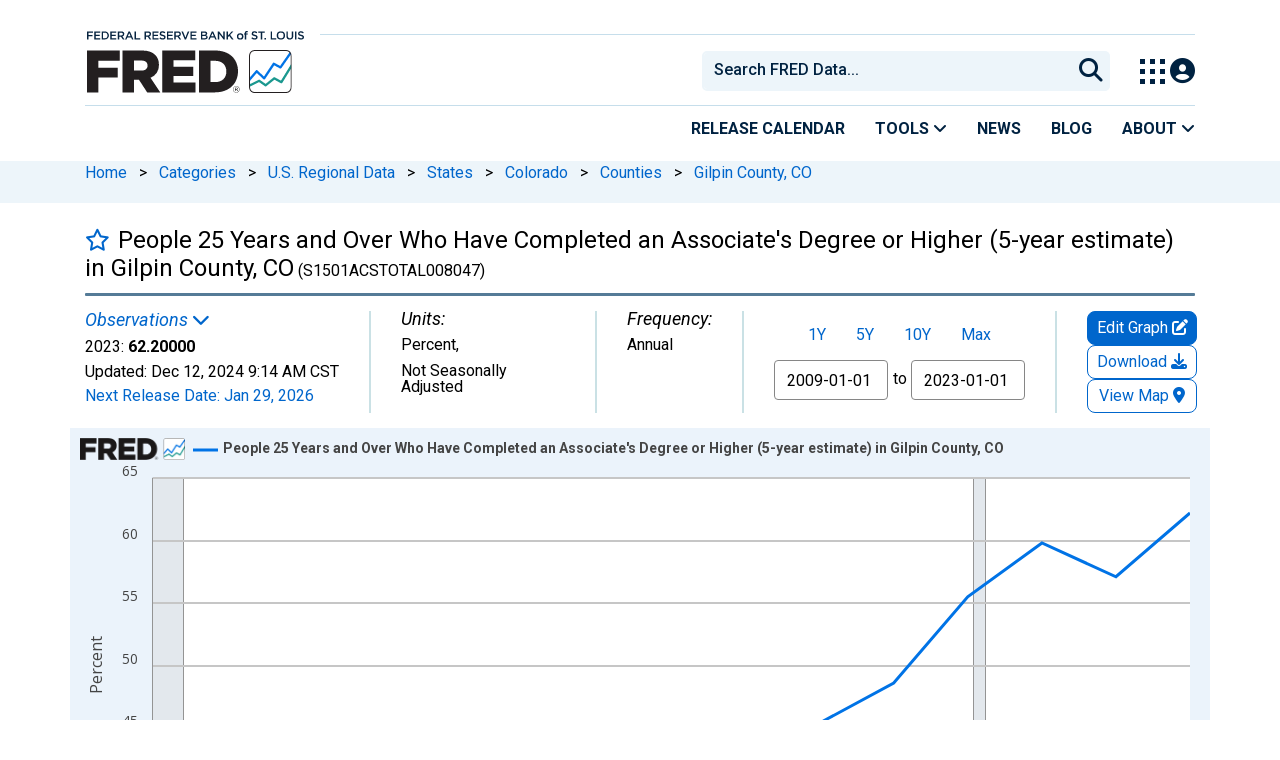

--- FILE ---
content_type: application/javascript
request_url: https://fred.stlouisfed.org/HpGq7MhIEI5o/sZji_PKl0E/WP/b3OYGwJcQm8tLchE/QwozAQ/BE/ITaDUZQQ4B
body_size: 182899
content:
(function(){if(typeof Array.prototype.entries!=='function'){Object.defineProperty(Array.prototype,'entries',{value:function(){var index=0;const array=this;return {next:function(){if(index<array.length){return {value:[index,array[index++]],done:false};}else{return {done:true};}},[Symbol.iterator]:function(){return this;}};},writable:true,configurable:true});}}());(function(){SR();HIK();TCK();var wz=function(){return ["\x6c\x65\x6e\x67\x74\x68","\x41\x72\x72\x61\x79","\x63\x6f\x6e\x73\x74\x72\x75\x63\x74\x6f\x72","\x6e\x75\x6d\x62\x65\x72"];};var dL=function(lx){return ~lx;};var FV=function(Uz){return !Uz;};var Oz=function(){Tz=["j","3!_n\x40\rN9[^",")E4","3ZT\n&!XZ","}","Lf kB7,{FH_","\b*P\x40","[81NZ","0j)`o6","\tE-K","[7[X ^K","6)]D\fN=K_","OA3-Em\x40J","V\bB\r0","=Y_\',","\n1L] \'ClWE","=7hHQ^=lX\n$+Y]Dx\x07\x3fQL","1EJU\tD\x00",";+\x40\x40D","24_"," 7O","(NGFC","%M]Dg;","HQ","E","\x40 \'CLR","\r;3","[MD","9X\x3f","H*F","kTM\v*","oH\fN","OS","O_B","H","\t10b]D\r","#!]","Q","3NKF\f","=LY","ZV","wQ\"v","61_]N","S_","","DR(B\n<ZC",".D1YD50BFO","XY{W\"KY 0_","JCS","h","9!7_FL%]\v6K","MOM","N\f3VY.1)[FSY\vKB\b5#N","MH[9Fc9!","1\x07LH1*B\\L\x3fN9SX !","C*~Y"," NEUs","RL\x00+^JI0D\x076K^","9IL\x3f:%IED","YML\x076Ly\'0","hX","c","[1K","~N\x00,",";1XLT","D(^_/BM","\n1L]5=","6+OP","`,-F\\L\x40H4S\r\t %HBB=H7!NMD","MH!6E","[1QY& D^O","t\t`","/ZO=0y}b0N\v*|B:!H]HE","i\x40F)E","Z6 Y\x40WY","","\t10i[\x40N=1XC8","(OA1EJ",":MB\r\'!Y","&!J]D2N=K~3*JEu\tF\v7JY","t[DNVB10Y\x40B,B1K^<;6LRB\x00\x3f","[\\R\bx9KH","OLMJ:1RH\t %FY","9H_$","1-D\\XQ[o","puO=","4ZY16hFT_","#!IBHc\x07<[H","Q^5(G}S\tL\t=M","34^","1)J\x40M","m\x40N:1RH<;6FHU","Y-SLE",";0+IL`!f*=KH ","HFM\fN\r,lH1*B\\L$J9","N\f3VY=10lHL[<L","F_","}P","hSJ","]D9!_[Hj>QK=#C]",")=QH\b50D[\tXN9S_5 R\tSE\x001QJ",";&#^DD_",";PC1\'_\x40N","~\x3f\\\v:[_\"!YvRY\x07(Kr!*H","NHN\x00","B\r7","DYD","M0","<D]","a J!QN3 !YHUY","ZKt","_DO*\r","E6cAW\\0K\"g&-V3","E\rJ:0MB (N\x40\f","\v\x40R\x40E,D16JKM",">ly","\x07JGO_N;^At%\vJMXx^^Z5dM\\O_\x077Q","KW","^Z\'+F\x40T\r","HMB\x3fJ\n7n]57EO\x40W>\\w69\'ME~0Y5V^","B6PC\x40","\vZ_\f=\'N~N\x40\v*|B %BGD","pR0,KY","O\r\x07^^>\"GHR_(YE\f7gDBG1","OLW\tH\v\bVU8J]H",";1_LS7B\n,W","]&)BZR\tD\x00","r%$,JGUF+","=7\x40LD,\vl -]L","2L_e","J\bZ_","H9Mn0!j]","8kzwjBL","C\x07+KB\b-","\r50BGd[=L^;*n[SY","LY&!|LC7B\n=k_7/BGF%S\r=OY;*","OH\f","\rN9tH"];};var Lw=function(){fX=["\x6c\x65\x6e\x67\x74\x68","\x41\x72\x72\x61\x79","\x63\x6f\x6e\x73\x74\x72\x75\x63\x74\x6f\x72","\x6e\x75\x6d\x62\x65\x72"];};var bx=function(wW,xH){return wW|xH;};var Ox=function(){return (HR.sjs_se_global_subkey?HR.sjs_se_global_subkey.push(Xc):HR.sjs_se_global_subkey=[Xc])&&HR.sjs_se_global_subkey;};var QQ=function(){X4=["\x61\x70\x70\x6c\x79","\x66\x72\x6f\x6d\x43\x68\x61\x72\x43\x6f\x64\x65","\x53\x74\x72\x69\x6e\x67","\x63\x68\x61\x72\x43\x6f\x64\x65\x41\x74"];};var IV=function WL(wH,pZ){'use strict';var Jk=WL;switch(wH){case UR:{ZY.push(PW);try{var NG=ZY.length;var bC=FV([]);var Vc=Qk(qE[bV()[FZ(O4)].apply(null,[jj,FV(FV(WG)),s4,wt])](qE[Vx()[Vt(Ow)](jt,vY,Nc,RC)][Vx()[Vt(SH)](Cz,mG,S4,KG)]),DC(qE[bV()[FZ(O4)].call(null,jj,FV(FV([])),s4,jV)](qE[Vx()[Vt(Ow)](mV,wt,Nc,RC)][dz()[QW(HQ)].apply(null,[Vs,TV,cC])]),RX[zZ]));Vc+=Qk(DC(qE[gV(typeof bV()[FZ(FC)],'undefined')?bV()[FZ(O4)](jj,RC,s4,dc):bV()[FZ(M4)](bt,Ek,Rw,vV)](qE[Vx()[Vt(Ow)].apply(null,[Gk,JL,Nc,RC])][jw()[YG(n4)](qQ,FV({}),FV(WG),Qr)]),zZ),DC(qE[bV()[FZ(O4)].apply(null,[jj,vW,s4,DL])](qE[Vx()[Vt(Ow)].apply(null,[SQ,FV(IW),Nc,RC])][wQ(typeof Fx()[IY(Bw)],'undefined')?Fx()[IY(IW)](mQ,wY,vZ,Gc,WG):Fx()[IY(Gk)](jQ,bG,VG,x4,CY)]),gx));Vc+=Qk(DC(qE[wQ(typeof bV()[FZ(NY)],Qk('',[][[]]))?bV()[FZ(M4)](vx,JW,qX,kV):bV()[FZ(O4)].apply(null,[jj,FV(IW),s4,gt])](qE[Vx()[Vt(Ow)].apply(null,[hG,FV(FV(WG)),Nc,RC])][dz()[QW(hY)](WW,Gk,jH)]),Ow),DC(qE[bV()[FZ(O4)](jj,hG,s4,HQ)](qE[Vx()[Vt(Ow)](mz,KG,Nc,RC)][Vx()[Vt(mw)](gt,Rw,L7,NY)]),M4));Vc+=Qk(DC(qE[bV()[FZ(O4)](jj,cC,s4,FV([]))](qE[Vx()[Vt(Ow)].apply(null,[IW,Ct,Nc,RC])][hW()[RL(cC)](Ot,qW,vW,Ex,lV,CY)]),Cz),DC(qE[bV()[FZ(O4)].apply(null,[jj,PX,s4,HG])](qE[Vx()[Vt(Ow)](nV,FV(IW),Nc,RC)][bV()[FZ(mV)].apply(null,[rc,FV(FV([])),Cw,WG])]),dG));Vc+=Qk(DC(qE[wQ(typeof bV()[FZ(HZ)],Qk('',[][[]]))?bV()[FZ(M4)](QH,mz,hz,gG):bV()[FZ(O4)].call(null,jj,r7,s4,CY)](qE[Vx()[Vt(Ow)](DL,FV(IW),Nc,RC)][hW()[RL(vW)](Pz,qW,KL,YC,x4,Ex)]),RQ),DC(qE[bV()[FZ(O4)].apply(null,[jj,Ex,s4,kk])](qE[gV(typeof Vx()[Vt(px)],'undefined')?Vx()[Vt(Ow)](FV(IW),FV(FV({})),Nc,RC):Vx()[Vt(Cz)](FV(FV(IW)),BC,Mw,EW)][N4()[ck(wk)].apply(null,[tY,mt])]),HR[jw()[YG(px)](jH,nG,IW,Iz)]()));Vc+=Qk(DC(qE[bV()[FZ(O4)](jj,FV(WG),s4,NY)](qE[Vx()[Vt(Ow)].call(null,FV(IW),RQ,Nc,RC)][dz()[QW(wG)](Bx,KG,CY)]),RX[lC]),DC(qE[bV()[FZ(O4)].call(null,jj,FV(FV({})),s4,PX)](qE[Vx()[Vt(Ow)](EC,kk,Nc,RC)][N4()[ck(KL)].call(null,O4,tZ)]),mz));Vc+=Qk(DC(qE[gV(typeof bV()[FZ(wk)],Qk('',[][[]]))?bV()[FZ(O4)](jj,CY,s4,RQ):bV()[FZ(M4)](bc,HQ,pQ,x4)](qE[Vx()[Vt(Ow)].call(null,dV,FV(FV({})),Nc,RC)][Fx()[IY(lC)].call(null,Ex,qW,WG,FV(FV([])),Ex)]),Ek),DC(qE[bV()[FZ(O4)].call(null,jj,CY,s4,FV(FV([])))](qE[Vx()[Vt(Ow)](FC,PX,Nc,RC)][hW()[RL(kV)](FV([]),qW,FV({}),bX,lC,sQ)]),RX[CY]));Vc+=Qk(DC(qE[bV()[FZ(O4)](jj,Cz,s4,Bw)](qE[Vx()[Vt(Ow)](M4,vY,Nc,RC)][jw()[YG(TV)](GQ,mw,Ct,KY)]),lV),DC(qE[bV()[FZ(O4)].apply(null,[jj,FV([]),s4,FV(WG)])](qE[wQ(typeof Vx()[Vt(vY)],Qk([],[][[]]))?Vx()[Vt(Cz)](kV,HG,cx,nx):Vx()[Vt(Ow)](fH,sQ,Nc,RC)][jw()[YG(jV)](vV,FC,FV({}),bQ)]),RX[ZG]));Vc+=Qk(DC(qE[bV()[FZ(O4)].call(null,jj,vV,s4,XG)](qE[wQ(typeof Vx()[Vt(mk)],Qk([],[][[]]))?Vx()[Vt(Cz)](FV(IW),mz,hX,B4):Vx()[Vt(Ow)].call(null,wt,EC,Nc,RC)][dz()[QW(nG)](SO,mV,zZ)]),Pz),DC(qE[bV()[FZ(O4)].call(null,jj,NY,s4,FV([]))](qE[Vx()[Vt(Ow)].apply(null,[ZG,lV,Nc,RC])][N4()[ck(HG)](Gt,C4)]),sQ));Vc+=Qk(DC(qE[bV()[FZ(O4)](jj,FV(FV(IW)),s4,Ot)](qE[Vx()[Vt(Ow)](FV(FV({})),MW,Nc,RC)][bV()[FZ(OQ)](L5,f7,GQ,KL)]),Ex),DC(qE[bV()[FZ(O4)].apply(null,[jj,nX,s4,tt])](qE[Vx()[Vt(Ow)](kw,LG,Nc,RC)][dz()[QW(vV)](F5,FV(FV(IW)),BH)]),RX[nX]));Vc+=Qk(DC(qE[gV(typeof bV()[FZ(kV)],Qk([],[][[]]))?bV()[FZ(O4)](jj,Ex,s4,Pc):bV()[FZ(M4)].apply(null,[KV,Bw,YQ,Pz])](qE[Vx()[Vt(Ow)](WG,FV(FV([])),Nc,RC)][t7()[vz(mX)](AL,FV(WG),kR)]),vW),DC(qE[bV()[FZ(O4)](jj,Yc,s4,nG)](qE[Vx()[Vt(Ow)](BC,FV([]),Nc,RC)][gV(typeof jw()[YG(nG)],'undefined')?jw()[YG(wt)].apply(null,[YY,r7,FV(FV([])),vR]):jw()[YG(gx)](bW,mk,fH,Qt)]),kV));Vc+=Qk(DC(qE[bV()[FZ(O4)](jj,Ht,s4,Ex)](qE[Vx()[Vt(Ow)](px,RQ,Nc,RC)][N4()[ck(mX)](SH,G)]),RX[jH]),DC(qE[bV()[FZ(O4)].apply(null,[jj,KL,s4,FV(FV([]))])](qE[Vx()[Vt(Ow)](wt,jH,Nc,RC)][Vx()[Vt(LG)].call(null,kw,FV({}),bR,ZG)]),Gk));Vc+=Qk(DC(qE[bV()[FZ(O4)](jj,FV(WG),s4,TV)](qE[Vx()[Vt(Ow)](Zz,FV(IW),Nc,RC)][jw()[YG(HQ)].apply(null,[SG,Rw,Zz,b4])]),lC),DC(qE[bV()[FZ(O4)](jj,sQ,s4,Ek)](qE[gV(typeof Vx()[Vt(Bw)],'undefined')?Vx()[Vt(Ow)](WZ,RQ,Nc,RC):Vx()[Vt(Cz)](fH,ZQ,bW,Cc)][N4()[ck(Yc)].apply(null,[Dc,QZ])]),CY));Vc+=Qk(DC(qE[gV(typeof bV()[FZ(jH)],Qk([],[][[]]))?bV()[FZ(O4)].apply(null,[jj,Rw,s4,mz]):bV()[FZ(M4)].apply(null,[mG,sQ,tZ,FV(IW)])](qE[wQ(typeof Vx()[Vt(wk)],'undefined')?Vx()[Vt(Cz)](FV(FV(WG)),OQ,DL,E4):Vx()[Vt(Ow)].call(null,FV(WG),kV,Nc,RC)][t7()[vz(Yc)](Ow,Ek,jr)]),HR[N4()[ck(Gc)](nZ,zF)]()),DC(qE[bV()[FZ(O4)].call(null,jj,NY,s4,KW)](qE[Vx()[Vt(Ow)](ZQ,hG,Nc,RC)][Vx()[Vt(FC)](Zz,FV([]),UF,AZ)]),RX[mk]));Vc+=Qk(DC(qE[bV()[FZ(O4)].call(null,jj,vW,s4,FV(IW))](qE[gV(typeof Vx()[Vt(hY)],'undefined')?Vx()[Vt(Ow)](BC,FV({}),Nc,RC):Vx()[Vt(Cz)].apply(null,[Ot,cC,KW,Gk])][Vx()[Vt(BC)].apply(null,[Ex,Ct,wV,mk])]),jH),DC(qE[bV()[FZ(O4)].apply(null,[jj,f7,s4,KG])](qE[Vx()[Vt(Ow)](wk,FC,Nc,RC)][wQ(typeof jw()[YG(vY)],'undefined')?jw()[YG(gx)].call(null,Zw,vY,x4,SW):jw()[YG(hY)](tY,dV,Bw,kt)]),mk));Vc+=Qk(DC(qE[bV()[FZ(O4)].apply(null,[jj,FV(FV({})),s4,M4])](qE[Vx()[Vt(Ow)].call(null,hY,Gc,Nc,RC)][bV()[FZ(Ht)](S5,gt,SG,mG)]),HZ),DC(qE[bV()[FZ(O4)](jj,BZ,s4,FV(FV(IW)))](qE[gV(typeof Vx()[Vt(gt)],Qk('',[][[]]))?Vx()[Vt(Ow)](FV(FV([])),x4,Nc,RC):Vx()[Vt(Cz)](FV(FV([])),Gc,VL,CX)][t7()[vz(Gc)].apply(null,[Ek,xz,dx])]),gt));Vc+=Qk(Qk(DC(qE[gV(typeof bV()[FZ(mk)],'undefined')?bV()[FZ(O4)](jj,XG,s4,lC):bV()[FZ(M4)](Rz,mG,RC,mw)](qE[wQ(typeof t7()[vz(BZ)],Qk([],[][[]]))?t7()[vz(Pz)].call(null,fw,FV({}),TG):t7()[vz(zZ)].apply(null,[ZQ,kw,xZ])][N4()[ck(O4)](sQ,dx)]),vY),DC(qE[bV()[FZ(O4)].apply(null,[jj,FV([]),s4,KW])](qE[wQ(typeof Vx()[Vt(Ek)],Qk([],[][[]]))?Vx()[Vt(Cz)].apply(null,[FV(IW),EG,UY,FC]):Vx()[Vt(Ow)](FV(FV([])),SQ,Nc,RC)][N4()[ck(mV)].call(null,mk,MC)]),RX[HZ])),DC(qE[bV()[FZ(O4)](jj,lC,s4,jt)](qE[Vx()[Vt(Ow)](nG,FV([]),Nc,RC)][N4()[ck(OQ)](EC,Qw)]),RX[gt]));var GD;return GD=Vc[dz()[QW(LG)](DU,RQ,YB)](),ZY.pop(),GD;}catch(gn){ZY.splice(Tn(NG,IW),Infinity,PW);var ND;return ND=bV()[FZ(Ow)](fQ,Ex,ZG,hG),ZY.pop(),ND;}ZY.pop();}break;case J:{var CU=pZ[fj];var EU=pZ[UR];ZY.push(kU);if(cU(typeof qE[t7()[vz(zZ)].apply(null,[ZQ,vv,vt])][jw()[YG(nG)](Ex,KW,mV,cX)],bV()[FZ(lV)](x6,FV(FV([])),Bw,xz))){qE[t7()[vz(zZ)](ZQ,FV(FV({})),vt)][jw()[YG(nG)](Ex,FV(FV(WG)),n4,cX)]=N4()[ck(dG)](fT,zL)[wQ(typeof bV()[FZ(Yc)],Qk([],[][[]]))?bV()[FZ(M4)].call(null,g8,mV,cS,hY):bV()[FZ(Gk)](MX,FV({}),BZ,dc)](CU,jw()[YG(Ex)].apply(null,[BZ,nV,HM,LC]))[bV()[FZ(Gk)](MX,tt,BZ,FV(FV([])))](EU,bV()[FZ(mq)](nw,FV(FV(IW)),Ek,nZ));}ZY.pop();}break;case vd:{var Sv=pZ[fj];var H9=pZ[UR];ZY.push(Xq);var w9;var Qp;var US;var VS;var OU=wQ(typeof dz()[QW(zZ)],Qk([],[][[]]))?dz()[QW(mz)].apply(null,[FT,EG,LD]):dz()[QW(SQ)].call(null,L0,gt,SQ);var Vp=Sv[jw()[YG(kV)].call(null,mV,kk,gt,xG)](OU);for(VS=WG;Ib(VS,Vp[jw()[YG(WG)].apply(null,[kV,cC,FV(WG),W8])]);VS++){w9=F0(gb(Ll(H9,RX[IW]),HR[jw()[YG(vW)](TV,FV({}),FV(WG),qL)]()),Vp[jw()[YG(WG)].apply(null,[kV,RC,gG,W8])]);H9*=RX[dG];H9&=RX[RQ];H9+=HR[N4()[ck(vW)](xz,QV)]();H9&=RX[hG];Qp=F0(gb(Ll(H9,RX[IW]),HR[jw()[YG(vW)](TV,jt,mz,qL)]()),Vp[jw()[YG(WG)](kV,FV({}),M4,W8)]);H9*=RX[dG];H9&=HR[wQ(typeof t7()[vz(dG)],Qk('',[][[]]))?t7()[vz(Pz)](P8,FV(FV([])),rg):t7()[vz(sQ)](vv,NY,tB)]();H9+=RX[Bw];H9&=RX[hG];US=Vp[w9];Vp[w9]=Vp[Qp];Vp[Qp]=US;}var wp;return wp=Vp[wQ(typeof Fx()[IY(M4)],Qk([],[][[]]))?Fx()[IY(IW)](Bw,Zz,AP,SS,EG):Fx()[IY(dG)].call(null,Ow,dg,mB,mz,Gc)](OU),ZY.pop(),wp;}break;case qI:{return this;}break;case Xm:{var YU=pZ[fj];ZY.push(vP);if(gV(typeof YU,t7()[vz(hG)].call(null,RC,hY,Jc))){var fD;return fD=N4()[ck(dG)](fT,Qs),ZY.pop(),fD;}var I0;return I0=YU[gV(typeof dz()[QW(SQ)],Qk([],[][[]]))?dz()[QW(BC)].apply(null,[TL,nX,jt]):dz()[QW(mz)](d0,O4,Lb)](new (qE[bV()[FZ(BZ)](jG,Zz,Pv,FV(FV([])))])(Fx()[IY(Ex)](IW,YD,SH,px,nZ),t7()[vz(tt)].call(null,QT,vW,AC)),t7()[vz(NY)].call(null,PS,mn,R4))[dz()[QW(BC)].apply(null,[TL,FV(FV(IW)),jt])](new (qE[wQ(typeof bV()[FZ(WG)],Qk([],[][[]]))?bV()[FZ(M4)].apply(null,[Kp,Yc,Lq,mn]):bV()[FZ(BZ)](jG,lC,Pv,CY)])(jw()[YG(mw)].call(null,jt,LG,f7,Et),t7()[vz(tt)].apply(null,[QT,EG,AC])),Fx()[IY(cC)](zZ,X7,DL,Ct,MW))[dz()[QW(BC)](TL,Rw,jt)](new (qE[bV()[FZ(BZ)](jG,FV([]),Pv,Ow)])(dz()[QW(Ct)](gC,kk,r7),t7()[vz(tt)].apply(null,[QT,ZQ,AC])),t7()[vz(BZ)](qb,SH,vQ))[dz()[QW(BC)](TL,DL,jt)](new (qE[bV()[FZ(BZ)](jG,JL,Pv,sQ)])(t7()[vz(n4)](KG,FV(FV(WG)),cL),gV(typeof t7()[vz(f7)],Qk('',[][[]]))?t7()[vz(tt)](QT,Ek,AC):t7()[vz(Pz)](d8,Dc,mD)),bV()[FZ(n4)](zY,XG,Rg,Ct))[dz()[QW(BC)](TL,FV(IW),jt)](new (qE[bV()[FZ(BZ)](jG,LG,Pv,fH)])(t7()[vz(px)].call(null,nG,HQ,DU),t7()[vz(tt)].apply(null,[QT,FV(FV(IW)),AC])),N4()[ck(n4)](BC,RH))[dz()[QW(BC)].apply(null,[TL,zZ,jt])](new (qE[gV(typeof bV()[FZ(gx)],Qk('',[][[]]))?bV()[FZ(BZ)].apply(null,[jG,FV(FV({})),Pv,NY]):bV()[FZ(M4)](O4,FV({}),Sq,ZG)])(gV(typeof t7()[vz(SQ)],Qk('',[][[]]))?t7()[vz(TV)](xz,SH,IC):t7()[vz(Pz)].call(null,m0,RQ,XP),wQ(typeof t7()[vz(Pz)],Qk([],[][[]]))?t7()[vz(Pz)](wq,mG,jB):t7()[vz(tt)].apply(null,[QT,FV({}),AC])),gV(typeof jw()[YG(SH)],'undefined')?jw()[YG(LG)](mn,FV([]),Ek,Lk):jw()[YG(gx)](Ol,FV([]),TV,VP))[dz()[QW(BC)](TL,Dc,jt)](new (qE[bV()[FZ(BZ)](jG,FV([]),Pv,lC)])(jw()[YG(FC)].call(null,f7,Yc,dG,TY),gV(typeof t7()[vz(Ow)],Qk([],[][[]]))?t7()[vz(tt)](QT,FV([]),AC):t7()[vz(Pz)](cP,hY,On)),wQ(typeof bV()[FZ(nX)],Qk([],[][[]]))?bV()[FZ(M4)].apply(null,[QS,FV(FV(IW)),tl,FV(FV([]))]):bV()[FZ(px)].apply(null,[cc,dc,nV,SH]))[dz()[QW(BC)].call(null,TL,x4,jt)](new (qE[bV()[FZ(BZ)](jG,kV,Pv,mV)])(wQ(typeof hW()[RL(IW)],Qk(N4()[ck(dG)].call(null,fT,Qs),[][[]]))?hW()[RL(Cz)].call(null,Ex,E4,KG,Yg,kw,TG):hW()[RL(SQ)].call(null,FV({}),Yw,vV,vq,M4,Cz),wQ(typeof t7()[vz(NY)],Qk([],[][[]]))?t7()[vz(Pz)].call(null,K0,nZ,IT):t7()[vz(tt)](QT,kw,AC)),bV()[FZ(TV)].call(null,HO,SS,IW,ZG))[xD()[QP(SQ)](Xx,M4,WZ,nG,qp)](WG,RX[Gk]),ZY.pop(),I0;}break;case IO:{var P9=pZ[fj];var xf=pZ[UR];var RP;ZY.push(qb);return RP=Qk(qE[gV(typeof bV()[FZ(Ex)],'undefined')?bV()[FZ(RQ)](Lv,Rw,jQ,EG):bV()[FZ(M4)].call(null,hS,FV({}),KS,FV(FV({})))][N4()[ck(px)].call(null,wt,bc)](n8(qE[bV()[FZ(RQ)](Lv,Ek,jQ,RQ)][t7()[vz(jV)].apply(null,[wY,JW,gp])](),Qk(Tn(xf,P9),IW))),P9),ZY.pop(),RP;}break;case wE:{ZY.push(Gf);var xv;return xv=FV(FV(qE[Vx()[Vt(Ow)](SQ,BZ,Of,RC)][gV(typeof t7()[vz(jQ)],'undefined')?t7()[vz(HG)](Ot,FV([]),Ic):t7()[vz(Pz)].call(null,HQ,gG,Ig)])),ZY.pop(),xv;}break;case ws:{var Ql=pZ[fj];var sP=pZ[UR];ZY.push(gU);if(FV(S0(Ql,sP))){throw new (qE[dz()[QW(vv)](sG,gt,EC)])(jw()[YG(vV)](xl,jV,KL,NV));}ZY.pop();}break;case mR:{var Uv=FV(FV(fj));ZY.push(qU);try{var XT=ZY.length;var t9=FV([]);if(qE[gV(typeof Vx()[Vt(Ct)],Qk([],[][[]]))?Vx()[Vt(Ow)].call(null,Ct,KL,Z4,RC):Vx()[Vt(Cz)](nX,gt,fM,Z8)][N4()[ck(vV)](gx,tw)]){qE[Vx()[Vt(Ow)](FC,n4,Z4,RC)][N4()[ck(vV)](gx,tw)][jw()[YG(OQ)](SH,mX,nV,x7)](dz()[QW(x4)](c6,LG,qQ),jw()[YG(mq)].apply(null,[BC,FV({}),jH,VV]));qE[Vx()[Vt(Ow)](M4,jQ,Z4,RC)][N4()[ck(vV)].call(null,gx,tw)][bV()[FZ(Ot)].call(null,DX,Ek,KG,FV(IW))](dz()[QW(x4)](c6,Dc,qQ));Uv=FV(FV({}));}}catch(Y0){ZY.splice(Tn(XT,IW),Infinity,qU);}var hP;return ZY.pop(),hP=Uv,hP;}break;case r1:{var Gl=pZ[fj];ZY.push(dg);var sB=bV()[FZ(x4)](IC,HZ,df,zZ);try{var Fv=ZY.length;var k9=FV([]);if(Gl[Vx()[Vt(nX)].apply(null,[tt,FV(FV({})),lp,KW])][dz()[QW(mq)](LT,jQ,PX)]){var Ov=Gl[Vx()[Vt(nX)](FV(FV(WG)),dV,lp,KW)][dz()[QW(mq)](LT,r7,PX)][dz()[QW(LG)](qL,FV(IW),YB)]();var AS;return ZY.pop(),AS=Ov,AS;}else{var s9;return ZY.pop(),s9=sB,s9;}}catch(rP){ZY.splice(Tn(Fv,IW),Infinity,dg);var Gq;return ZY.pop(),Gq=sB,Gq;}ZY.pop();}break;case FA:{ZY.push(Dq);try{var vD=ZY.length;var SP=FV({});var Zf;return Zf=FV(FV(qE[Vx()[Vt(Ow)].call(null,FV(IW),f7,LB,RC)][Vx()[Vt(xz)].call(null,HQ,M4,tP,FC)])),ZY.pop(),Zf;}catch(fB){ZY.splice(Tn(vD,IW),Infinity,Dq);var lk;return ZY.pop(),lk=FV(UR),lk;}ZY.pop();}break;case Hj:{var lB=pZ[fj];ZY.push(Bl);var fk=new (qE[wQ(typeof IU()[wf(Pz)],'undefined')?IU()[wf(gx)].apply(null,[ZG,l8,EM,F8,nV]):IU()[wf(vv)](HM,mz,N9,df,pb)])();var KM=fk[gV(typeof Vx()[Vt(BC)],Qk('',[][[]]))?Vx()[Vt(jH)](jt,mn,cQ,jt):Vx()[Vt(Cz)].call(null,Bw,FV(WG),jv,Jb)](lB);var Uk=N4()[ck(dG)].apply(null,[fT,Xv]);KM[dz()[QW(mk)].call(null,lc,xz,Yc)](function(H0){ZY.push(CM);Uk+=qE[dz()[QW(zZ)].apply(null,[HH,gG,HQ])][gV(typeof t7()[vz(sQ)],Qk([],[][[]]))?t7()[vz(SQ)].apply(null,[lV,Bw,lw]):t7()[vz(Pz)].call(null,kn,Dc,IS)](H0);ZY.pop();});var vb;return vb=qE[N4()[ck(sQ)](Yc,Al)](Uk),ZY.pop(),vb;}break;case Q5:{ZY.push(Wv);this[bV()[FZ(mw)](NU,dG,vV,pb)]=FV(WG);var RM=this[dz()[QW(xz)].apply(null,[LB,zZ,TG])][WG][N4()[ck(mw)].apply(null,[gt,Zq])];if(wQ(Fx()[IY(lV)](M4,Aq,lP,WG,SQ),RM[hW()[RL(Bw)].call(null,Dc,Aq,EG,q9,vY,Ow)]))throw RM[hW()[RL(mz)](SH,Db,Pc,El,KL,gx)];var AB;return AB=this[wQ(typeof dz()[QW(BC)],'undefined')?dz()[QW(mz)].call(null,JL,M4,Qt):dz()[QW(FC)].apply(null,[wl,XG,pb])],ZY.pop(),AB;}break;case Ar:{ZY.push(BC);var cg;return cg=new (qE[dz()[QW(n4)](ZQ,FV(FV([])),YY)])()[Vx()[Vt(HZ)](SH,WZ,Fp,Ot)](),ZY.pop(),cg;}break;case VK:{var SU=pZ[fj];ZY.push(Cq);var Dv=Vx()[Vt(nG)].apply(null,[dG,WG,kB,tt]);var f8=Vx()[Vt(nG)](cC,IW,kB,tt);if(SU[t7()[vz(zZ)](ZQ,px,kz)]){var TM=SU[t7()[vz(zZ)].call(null,ZQ,Bw,kz)][wQ(typeof bV()[FZ(mG)],'undefined')?bV()[FZ(M4)](fU,HG,ED,PX):bV()[FZ(JL)].call(null,kC,Bw,g9,FV([]))](Vx()[Vt(vV)].apply(null,[NY,wt,qt,Dc]));var QU=TM[IU()[wf(vW)](Gk,hG,sS,qQ,SH)](bV()[FZ(DL)](Dz,FV(FV([])),Cz,mn));if(QU){var TD=QU[N4()[ck(nV)](qQ,k7)](Vx()[Vt(wk)].apply(null,[WG,Gk,YZ,mn]));if(TD){Dv=QU[xD()[QP(ZG)](sS,Ek,Yc,lV,mk)](TD[Vx()[Vt(KL)](FV(FV([])),vv,tH,kV)]);f8=QU[gV(typeof xD()[QP(ZG)],'undefined')?xD()[QP(ZG)].apply(null,[sS,Ek,Ot,Pc,mk]):xD()[QP(zZ)].apply(null,[KG,Q0,r7,M4,Gt])](TD[wQ(typeof Vx()[Vt(BC)],'undefined')?Vx()[Vt(Cz)](Pc,mq,Up,U0):Vx()[Vt(HG)].call(null,FV(FV(IW)),wk,qC,hG)]);}}}var cf;return cf=Vq(g6,[gV(typeof IU()[wf(Cz)],Qk(N4()[ck(dG)].apply(null,[fT,Q1]),[][[]]))?IU()[wf(kV)].apply(null,[DL,mz,Jf,tt,kV]):IU()[wf(gx)].call(null,Ht,Kb,lD,mt,HQ),Dv,bV()[FZ(dc)](SL,nG,kw,WZ),f8]),ZY.pop(),cf;}break;case Y6:{ZY.push(Nq);var sf=[dz()[QW(TV)](VC,mn,L8),bV()[FZ(hY)].apply(null,[b9,KW,wk,n4]),N4()[ck(wt)].apply(null,[wG,CQ]),Fx()[IY(kV)](SQ,rf,qQ,kV,Ow),bV()[FZ(wG)](Mp,hY,Lg,Dc),t7()[vz(nG)].call(null,OQ,CY,gz),Vx()[Vt(gt)].apply(null,[sQ,dc,Lp,Il]),Vx()[Vt(vY)](kw,Ow,AM,vZ),xD()[QP(vW)](gM,vv,O4,WG,ZS),gV(typeof t7()[vz(xz)],Qk([],[][[]]))?t7()[vz(vV)](Bk,jQ,dn):t7()[vz(Pz)](dG,Yc,tZ),bV()[FZ(nG)](PY,EG,mV,Ct),gV(typeof bV()[FZ(mk)],'undefined')?bV()[FZ(vV)].apply(null,[KD,kk,FB,HG]):bV()[FZ(M4)].apply(null,[Pl,M4,kU,KG]),IU()[wf(lV)].apply(null,[NY,CY,rq,jT,WZ]),bV()[FZ(wk)](Qf,hG,AL,MW),bV()[FZ(KL)].call(null,IG,FV(FV(IW)),ES,FV(WG)),gV(typeof bV()[FZ(lV)],Qk('',[][[]]))?bV()[FZ(HG)].call(null,AD,TV,NY,BZ):bV()[FZ(M4)](Fp,HQ,fp,SQ),jw()[YG(NY)].apply(null,[RC,RC,HG,qV]),dz()[QW(jV)].apply(null,[A7,mG,O4]),xD()[QP(kV)](zf,jQ,Pz,FV([]),N0),gV(typeof Fx()[IY(mz)],Qk(N4()[ck(dG)](fT,dq),[][[]]))?Fx()[IY(Dc)](xz,Oq,dM,dG,HQ):Fx()[IY(IW)](fS,cT,MB,FC,vW),gV(typeof bV()[FZ(Ex)],'undefined')?bV()[FZ(mX)].apply(null,[ZU,Yc,lC,nV]):bV()[FZ(M4)].call(null,Hp,Yc,hX,Ow),N4()[ck(HQ)](Pz,QZ),N4()[ck(hY)].call(null,qp,P0),t7()[vz(wk)](Zz,Cz,bL),wQ(typeof bV()[FZ(Yc)],Qk('',[][[]]))?bV()[FZ(M4)].call(null,Ek,nX,Pp,Gk):bV()[FZ(Yc)](ZP,gt,kk,FV(FV(WG))),Vx()[Vt(jQ)].apply(null,[mk,MW,tv,IW]),N4()[ck(wG)](ZQ,q6)];if(J0(typeof qE[gV(typeof Vx()[Vt(SH)],Qk([],[][[]]))?Vx()[Vt(nX)](FV(FV([])),O4,dg,KW):Vx()[Vt(Cz)](KW,mz,bq,QZ)][dz()[QW(wt)].apply(null,[N9,Ct,BZ])],bV()[FZ(lV)].call(null,Pq,XG,Bw,FV({})))){var Un;return ZY.pop(),Un=null,Un;}var cq=sf[jw()[YG(WG)].call(null,kV,hY,IW,Jl)];var Cg=N4()[ck(dG)](fT,dq);for(var Tg=RX[Ow];Ib(Tg,cq);Tg++){var xg=sf[Tg];if(gV(qE[Vx()[Vt(nX)](SQ,WZ,dg,KW)][dz()[QW(wt)](N9,wk,BZ)][xg],undefined)){Cg=N4()[ck(dG)].apply(null,[fT,dq])[bV()[FZ(Gk)](Wp,Ot,BZ,FV(FV([])))](Cg,t7()[vz(KL)](wt,Ex,jz))[bV()[FZ(Gk)](Wp,Yc,BZ,TV)](Tg);}}var Sn;return ZY.pop(),Sn=Cg,Sn;}break;case cN:{ZY.push(cv);try{var xS=ZY.length;var pp=FV(UR);var nB;return nB=FV(FV(qE[Vx()[Vt(Ow)].call(null,gt,FC,rg,RC)][gV(typeof N4()[ck(BZ)],Qk('',[][[]]))?N4()[ck(vV)].apply(null,[gx,f4]):N4()[ck(Bw)](Gv,VP)])),ZY.pop(),nB;}catch(A9){ZY.splice(Tn(xS,IW),Infinity,cv);var LM;return ZY.pop(),LM=FV(FV(fj)),LM;}ZY.pop();}break;case I1:{var N8=pZ[fj];var nq=pZ[UR];ZY.push(Wq);var zq=nq[Vx()[Vt(TV)].apply(null,[mz,Ek,CZ,gG])];var Ul=nq[N4()[ck(KW)].call(null,wY,GH)];var zT=nq[gV(typeof Vx()[Vt(kV)],Qk('',[][[]]))?Vx()[Vt(jV)](zZ,ZQ,dX,Bw):Vx()[Vt(Cz)].apply(null,[WG,FV(FV([])),Pb,DP])];var KB=nq[t7()[vz(dV)](s4,FC,jn)];var w0=nq[jw()[YG(mV)](gG,lV,sQ,cT)];var Av=nq[dz()[QW(mV)].apply(null,[zX,x4,dV])];var zg=nq[hW()[RL(Gk)].call(null,vY,BS,EC,NP,jt,zZ)];var b8=nq[t7()[vz(KW)].apply(null,[Il,Ht,KX])];var gk;return gk=N4()[ck(dG)](fT,Zl)[bV()[FZ(Gk)].apply(null,[MY,vY,BZ,Bw])](N8)[bV()[FZ(Gk)](MY,WG,BZ,PX)](zq,t7()[vz(KL)].apply(null,[wt,RC,lH]))[bV()[FZ(Gk)].call(null,MY,nZ,BZ,FV(FV(WG)))](Ul,t7()[vz(KL)](wt,OQ,lH))[bV()[FZ(Gk)].call(null,MY,FV(FV(WG)),BZ,wG)](zT,t7()[vz(KL)].call(null,wt,jQ,lH))[wQ(typeof bV()[FZ(IW)],Qk([],[][[]]))?bV()[FZ(M4)](Ex,dc,zf,FV([])):bV()[FZ(Gk)](MY,Yc,BZ,Ek)](KB,gV(typeof t7()[vz(TV)],Qk([],[][[]]))?t7()[vz(KL)].call(null,wt,BZ,lH):t7()[vz(Pz)].apply(null,[zU,FV(FV(IW)),Iz]))[bV()[FZ(Gk)](MY,Ot,BZ,LG)](w0,t7()[vz(KL)].apply(null,[wt,FV(IW),lH]))[bV()[FZ(Gk)](MY,Bw,BZ,Ex)](Av,t7()[vz(KL)].call(null,wt,jV,lH))[bV()[FZ(Gk)](MY,FV(FV(IW)),BZ,FV(IW))](zg,t7()[vz(KL)].call(null,wt,lV,lH))[bV()[FZ(Gk)].apply(null,[MY,gx,BZ,KG])](b8,dz()[QW(cC)](RH,xz,Cw)),ZY.pop(),gk;}break;case rO:{var wD=pZ[fj];ZY.push(bX);var mg=qE[dz()[QW(RQ)](tT,Ct,RQ)](wD);var hU=[];for(var pB in mg)hU[N4()[ck(IW)](SS,nc)](pB);hU[Vx()[Vt(lC)].call(null,FV(FV([])),FV(FV(IW)),z9,PS)]();var v0;return v0=function Vv(){ZY.push(kM);for(;hU[jw()[YG(WG)].apply(null,[kV,mG,Ot,wq])];){var Nn=hU[wQ(typeof bV()[FZ(jH)],Qk([],[][[]]))?bV()[FZ(M4)](Fb,nX,Aq,EC):bV()[FZ(NY)](Rc,nX,qb,Ex)]();if(I9(Nn,mg)){var Tl;return Vv[wQ(typeof t7()[vz(IW)],'undefined')?t7()[vz(Pz)](AM,HZ,hb):t7()[vz(RQ)].apply(null,[SG,nX,Tq])]=Nn,Vv[bV()[FZ(mw)](lU,vv,vV,nX)]=FV(HR[jw()[YG(f7)](KW,FV(FV(WG)),gx,tf)]()),ZY.pop(),Tl=Vv,Tl;}}Vv[bV()[FZ(mw)](lU,gG,vV,nV)]=FV(WG);var Eq;return ZY.pop(),Eq=Vv,Eq;},ZY.pop(),v0;}break;case KA:{var A0=pZ[fj];ZY.push(wB);var k0;return k0=FV(FV(A0[Vx()[Vt(nX)].call(null,Ex,nX,PY,KW)]))&&FV(FV(A0[Vx()[Vt(nX)](Ht,FV(FV({})),PY,KW)][dz()[QW(wt)].call(null,Kv,MW,BZ)]))&&A0[Vx()[Vt(nX)](HM,KG,PY,KW)][dz()[QW(wt)](Kv,RQ,BZ)][WG]&&wQ(A0[Vx()[Vt(nX)].apply(null,[Zz,kk,PY,KW])][dz()[QW(wt)](Kv,HG,BZ)][WG][dz()[QW(LG)](kL,Ek,YB)](),xD()[QP(nX)](qV,SQ,f7,FV(FV([])),AD))?wQ(typeof N4()[ck(Ex)],Qk([],[][[]]))?N4()[ck(Bw)].call(null,ZM,jM):N4()[ck(zZ)](jQ,CV):wQ(typeof bV()[FZ(jH)],Qk([],[][[]]))?bV()[FZ(M4)](sS,FV({}),Cl,wG):bV()[FZ(Ow)].apply(null,[qz,hY,ZG,FV(IW)]),ZY.pop(),k0;}break;case jI:{ZY.push(qk);var DT;return DT=qE[hW()[RL(Pz)](FV({}),Kf,SS,zf,JL,RQ)][Vx()[Vt(mk)](fH,wG,El,gt)],ZY.pop(),DT;}break;case KF:{ZY.push(TU);var D8;return D8=wQ(typeof qE[Vx()[Vt(Ow)].apply(null,[hY,BZ,vg,RC])][N4()[ck(nG)](ZG,bc)],dz()[QW(Ek)].apply(null,[rg,nV,Zz]))||wQ(typeof qE[Vx()[Vt(Ow)](ZG,jt,vg,RC)][bV()[FZ(Gc)](Bp,gx,Pc,vv)],wQ(typeof dz()[QW(TV)],Qk('',[][[]]))?dz()[QW(mz)].call(null,C8,HM,ZD):dz()[QW(Ek)](rg,DL,Zz))||wQ(typeof qE[Vx()[Vt(Ow)](Ot,JL,vg,RC)][jw()[YG(BZ)](EG,kk,jt,lZ)],dz()[QW(Ek)](rg,nZ,Zz)),ZY.pop(),D8;}break;case dj:{var Wf=pZ[fj];ZY.push(Lg);try{var WS=ZY.length;var HP=FV(FV(fj));if(wQ(Wf[Vx()[Vt(nX)].apply(null,[Ex,SS,RD,KW])][jw()[YG(wG)](r7,fH,Ht,Op)],undefined)){var r9;return r9=bV()[FZ(x4)](Qq,XG,df,JW),ZY.pop(),r9;}if(wQ(Wf[Vx()[Vt(nX)].apply(null,[EC,FV(FV([])),RD,KW])][jw()[YG(wG)].apply(null,[r7,FV(WG),LG,Op])],FV(FV(fj)))){var Jp;return Jp=bV()[FZ(Ow)](sq,hY,ZG,M4),ZY.pop(),Jp;}var CB;return CB=N4()[ck(zZ)].call(null,jQ,v7),ZY.pop(),CB;}catch(bD){ZY.splice(Tn(WS,IW),Infinity,Lg);var Yn;return Yn=IU()[wf(SQ)](zZ,zZ,sD,xz,mX),ZY.pop(),Yn;}ZY.pop();}break;case Yj:{ZY.push(hB);var vp=bV()[FZ(WZ)](hq,PX,Dc,x4);var Fq=N4()[ck(EC)](RC,Hg);for(var W9=WG;Ib(W9,Kb);W9++)vp+=Fq[gV(typeof jw()[YG(Dc)],Qk('',[][[]]))?jw()[YG(RQ)](wk,Ek,Ct,O9):jw()[YG(gx)](OD,lC,SH,R0)](qE[bV()[FZ(RQ)](Qs,r7,jQ,HG)][N4()[ck(px)](wt,tP)](n8(qE[bV()[FZ(RQ)].apply(null,[Qs,Rw,jQ,lV])][t7()[vz(jV)](wY,mG,FU)](),Fq[jw()[YG(WG)](kV,Gk,FV(FV([])),CT)])));var Hv;return ZY.pop(),Hv=vp,Hv;}break;case Q6:{ZY.push(rv);var Cv;return Cv=Fx()[IY(sQ)](Ex,Uw,df,cC,mV),ZY.pop(),Cv;}break;}};var UR,Q6,Cd,N6,Pr,fj,FA,FI,IO,FE,sj;var F0=function(p9,Nv){return p9%Nv;};var Ng=function(){return Wg.apply(this,[TN,arguments]);};var Iv=function(dS,bM){return dS^bM;};var KT=function(MD){var hk=1;var hM=[];var fv=qE["Math"]["sqrt"](MD);while(hk<=fv&&hM["length"]<6){if(MD%hk===0){if(MD/hk===hk){hM["push"](hk);}else{hM["push"](hk,MD/hk);}}hk=hk+1;}return hM;};var X0=function(VB){var Rp=VB[0]-VB[1];var Hf=VB[2]-VB[3];var FP=VB[4]-VB[5];var C0=qE["Math"]["sqrt"](Rp*Rp+Hf*Hf+FP*FP);return qE["Math"]["floor"](C0);};var VM=function(dP){return +dP;};var Qk=function(Qv,Og){return Qv+Og;};var Dn=function(dl){if(dl==null)return -1;try{var Rf=0;for(var gD=0;gD<dl["length"];gD++){var Hn=dl["charCodeAt"](gD);if(Hn<128){Rf=Rf+Hn;}}return Rf;}catch(ml){return -2;}};var K9=function(D9){return qE["Math"]["floor"](qE["Math"]["random"]()*D9["length"]);};var Tn=function(Dl,vM){return Dl-vM;};var bU=function(kT){return void kT;};var UB=function Hl(mb,Pk){'use strict';var JM=Hl;switch(mb){case SA:{var p8=function(W0,Cn){ZY.push(Ag);if(FV(G0)){for(var qP=WG;Ib(qP,GQ);++qP){if(Ib(qP,RX[M4])||wQ(qP,RX[Cz])||wQ(qP,xz)||wQ(qP,kk)){UM[qP]=Dg(IW);}else{UM[qP]=G0[jw()[YG(WG)](kV,nX,nX,BU)];G0+=qE[dz()[QW(zZ)](bS,TV,HQ)][t7()[vz(SQ)].call(null,lV,Ot,xL)](qP);}}}var sg=N4()[ck(dG)].apply(null,[fT,ZT]);for(var kl=WG;Ib(kl,W0[jw()[YG(WG)].apply(null,[kV,BZ,wk,BU])]);kl++){var MT=W0[wQ(typeof jw()[YG(gx)],'undefined')?jw()[YG(gx)](Cw,KW,JL,mG):jw()[YG(RQ)].apply(null,[wk,Bw,FV([]),IS])](kl);var wg=gb(Ll(Cn,RQ),HR[jw()[YG(vW)](TV,dV,NY,B8)]());Cn*=RX[dG];Cn&=RX[RQ];Cn+=RX[Bw];Cn&=HR[bV()[FZ(Ex)].call(null,JB,Rw,nZ,LG)]();var Cb=UM[W0[jw()[YG(cC)].apply(null,[BH,SS,FV(FV(IW)),f4])](kl)];if(wQ(typeof MT[bV()[FZ(cC)].apply(null,[F9,HG,Gn,lV])],dz()[QW(Ek)](q0,JW,Zz))){var nP=MT[bV()[FZ(cC)].call(null,F9,FV({}),Gn,sQ)](WG);if(tq(nP,vY)&&Ib(nP,GQ)){Cb=UM[nP];}}if(tq(Cb,RX[Ow])){var hp=F0(wg,G0[jw()[YG(WG)](kV,xz,nV,BU)]);Cb+=hp;Cb%=G0[jw()[YG(WG)].call(null,kV,KG,jQ,BU)];MT=G0[Cb];}sg+=MT;}var Fg;return ZY.pop(),Fg=sg,Fg;};var RT=function(s8){var kb=[0x428a2f98,0x71374491,0xb5c0fbcf,0xe9b5dba5,0x3956c25b,0x59f111f1,0x923f82a4,0xab1c5ed5,0xd807aa98,0x12835b01,0x243185be,0x550c7dc3,0x72be5d74,0x80deb1fe,0x9bdc06a7,0xc19bf174,0xe49b69c1,0xefbe4786,0x0fc19dc6,0x240ca1cc,0x2de92c6f,0x4a7484aa,0x5cb0a9dc,0x76f988da,0x983e5152,0xa831c66d,0xb00327c8,0xbf597fc7,0xc6e00bf3,0xd5a79147,0x06ca6351,0x14292967,0x27b70a85,0x2e1b2138,0x4d2c6dfc,0x53380d13,0x650a7354,0x766a0abb,0x81c2c92e,0x92722c85,0xa2bfe8a1,0xa81a664b,0xc24b8b70,0xc76c51a3,0xd192e819,0xd6990624,0xf40e3585,0x106aa070,0x19a4c116,0x1e376c08,0x2748774c,0x34b0bcb5,0x391c0cb3,0x4ed8aa4a,0x5b9cca4f,0x682e6ff3,0x748f82ee,0x78a5636f,0x84c87814,0x8cc70208,0x90befffa,0xa4506ceb,0xbef9a3f7,0xc67178f2];var K8=0x6a09e667;var NB=0xbb67ae85;var HB=0x3c6ef372;var zv=0xa54ff53a;var mf=0x510e527f;var Nl=0x9b05688c;var pg=0x1f83d9ab;var z0=0x5be0cd19;var PD=tM(s8);var XB=PD["length"]*8;PD+=qE["String"]["fromCharCode"](0x80);var fP=PD["length"]/4+2;var DM=qE["Math"]["ceil"](fP/16);var Ln=new (qE["Array"])(DM);for(var E9=0;E9<DM;E9++){Ln[E9]=new (qE["Array"])(16);for(var jS=0;jS<16;jS++){Ln[E9][jS]=PD["charCodeAt"](E9*64+jS*4)<<24|PD["charCodeAt"](E9*64+jS*4+1)<<16|PD["charCodeAt"](E9*64+jS*4+2)<<8|PD["charCodeAt"](E9*64+jS*4+3)<<0;}}var mM=XB/qE["Math"]["pow"](2,32);Ln[DM-1][14]=qE["Math"]["floor"](mM);Ln[DM-1][15]=XB;for(var mT=0;mT<DM;mT++){var QB=new (qE["Array"])(64);var gg=K8;var tS=NB;var X9=HB;var D0=zv;var G9=mf;var Gg=Nl;var BB=pg;var HS=z0;for(var x0=0;x0<64;x0++){var CS=void 0,hT=void 0,Qg=void 0,Mq=void 0,jD=void 0,H8=void 0;if(x0<16)QB[x0]=Ln[mT][x0];else{CS=AT(QB[x0-15],7)^AT(QB[x0-15],18)^QB[x0-15]>>>3;hT=AT(QB[x0-2],17)^AT(QB[x0-2],19)^QB[x0-2]>>>10;QB[x0]=QB[x0-16]+CS+QB[x0-7]+hT;}hT=AT(G9,6)^AT(G9,11)^AT(G9,25);Qg=G9&Gg^~G9&BB;Mq=HS+hT+Qg+kb[x0]+QB[x0];CS=AT(gg,2)^AT(gg,13)^AT(gg,22);jD=gg&tS^gg&X9^tS&X9;H8=CS+jD;HS=BB;BB=Gg;Gg=G9;G9=D0+Mq>>>0;D0=X9;X9=tS;tS=gg;gg=Mq+H8>>>0;}K8=K8+gg;NB=NB+tS;HB=HB+X9;zv=zv+D0;mf=mf+G9;Nl=Nl+Gg;pg=pg+BB;z0=z0+HS;}return [K8>>24&0xff,K8>>16&0xff,K8>>8&0xff,K8&0xff,NB>>24&0xff,NB>>16&0xff,NB>>8&0xff,NB&0xff,HB>>24&0xff,HB>>16&0xff,HB>>8&0xff,HB&0xff,zv>>24&0xff,zv>>16&0xff,zv>>8&0xff,zv&0xff,mf>>24&0xff,mf>>16&0xff,mf>>8&0xff,mf&0xff,Nl>>24&0xff,Nl>>16&0xff,Nl>>8&0xff,Nl&0xff,pg>>24&0xff,pg>>16&0xff,pg>>8&0xff,pg&0xff,z0>>24&0xff,z0>>16&0xff,z0>>8&0xff,z0&0xff];};var WM=function(){var S8=gq();var MS=-1;if(S8["indexOf"]('Trident/7.0')>-1)MS=11;else if(S8["indexOf"]('Trident/6.0')>-1)MS=10;else if(S8["indexOf"]('Trident/5.0')>-1)MS=9;else MS=0;return MS>=9;};var LP=function(){var Xb=Bn();var qD=qE["Object"]["prototype"]["hasOwnProperty"].call(qE["Navigator"]["prototype"],'mediaDevices');var ln=qE["Object"]["prototype"]["hasOwnProperty"].call(qE["Navigator"]["prototype"],'serviceWorker');var M9=! !qE["window"]["browser"];var HD=typeof qE["ServiceWorker"]==='function';var gT=typeof qE["ServiceWorkerContainer"]==='function';var NM=typeof qE["frames"]["ServiceWorkerRegistration"]==='function';var k8=qE["window"]["location"]&&qE["window"]["location"]["protocol"]==='http:';var q8=Xb&&(!qD||!ln||!HD||!M9||!gT||!NM)&&!k8;return q8;};var Bn=function(){var Uq=gq();var TT=/(iPhone|iPad).*AppleWebKit(?!.*(Version|CriOS))/i["test"](Uq);var qq=qE["navigator"]["platform"]==='MacIntel'&&qE["navigator"]["maxTouchPoints"]>1&&/(Safari)/["test"](Uq)&&!qE["window"]["MSStream"]&&typeof qE["navigator"]["standalone"]!=='undefined';return TT||qq;};var m9=function(TP){var vS=qE["Math"]["floor"](qE["Math"]["random"]()*100000+10000);var LS=qE["String"](TP*vS);var FM=0;var TS=[];var bk=LS["length"]>=18?true:false;while(TS["length"]<6){TS["push"](qE["parseInt"](LS["slice"](FM,FM+2),10));FM=bk?FM+3:FM+2;}var Mg=X0(TS);return [vS,Mg];};var Tv=function(Bg){if(Bg===null||Bg===undefined){return 0;}var OM=function fg(xB){return Bg["toLowerCase"]()["includes"](xB["toLowerCase"]());};var In=0;(BM&&BM["fields"]||[])["some"](function(lT){var Af=lT["type"];var X8=lT["labels"];if(X8["some"](OM)){In=wn[Af];if(lT["extensions"]&&lT["extensions"]["labels"]&&lT["extensions"]["labels"]["some"](function(Tb){return Bg["toLowerCase"]()["includes"](Tb["toLowerCase"]());})){In=wn[lT["extensions"]["type"]];}return true;}return false;});return In;};var sT=function(VU){if(VU===undefined||VU==null){return false;}var GM=function Y8(S9){return VU["toLowerCase"]()===S9["toLowerCase"]();};return Wn["some"](GM);};var NT=function(Bq){try{var Q8=new (qE["Set"])(qE["Object"]["values"](wn));return Bq["split"](';')["some"](function(qM){var SM=qM["split"](',');var nM=qE["Number"](SM[SM["length"]-1]);return Q8["has"](nM);});}catch(jf){return false;}};var gP=function(xM){var r8='';var U8=0;if(xM==null||qE["document"]["activeElement"]==null){return Vq(g6,["elementFullId",r8,"elementIdType",U8]);}var JD=['id','name','for','placeholder','aria-label','aria-labelledby'];JD["forEach"](function(kD){if(!xM["hasAttribute"](kD)||r8!==''&&U8!==0){return;}var gB=xM["getAttribute"](kD);if(r8===''&&(gB!==null||gB!==undefined)){r8=gB;}if(U8===0){U8=Tv(gB);}});return Vq(g6,["elementFullId",r8,"elementIdType",U8]);};var pP=function(bB){var WT;if(bB==null){WT=qE["document"]["activeElement"];}else WT=bB;if(qE["document"]["activeElement"]==null)return -1;var zB=WT["getAttribute"]('name');if(zB==null){var Kl=WT["getAttribute"]('id');if(Kl==null)return -1;else return Dn(Kl);}return Dn(zB);};var Fl=function(Jq){var Mk=-1;var XS=[];if(! !Jq&&typeof Jq==='string'&&Jq["length"]>0){var f9=Jq["split"](';');if(f9["length"]>1&&f9[f9["length"]-1]===''){f9["pop"]();}Mk=qE["Math"]["floor"](qE["Math"]["random"]()*f9["length"]);var xP=f9[Mk]["split"](',');for(var rD in xP){if(!qE["isNaN"](xP[rD])&&!qE["isNaN"](qE["parseInt"](xP[rD],10))){XS["push"](xP[rD]);}}}else{var M8=qE["String"](OP(1,5));var kp='1';var Xg=qE["String"](OP(20,70));var BD=qE["String"](OP(100,300));var qn=qE["String"](OP(100,300));XS=[M8,kp,Xg,BD,qn];}return [Mk,XS];};var zn=function(nk,Zp){var Z9=typeof nk==='string'&&nk["length"]>0;var pT=!qE["isNaN"](Zp)&&(qE["Number"](Zp)===-1||wS()<qE["Number"](Zp));if(!(Z9&&pT)){return false;}var cl='^([a-fA-F0-9]{31,32})$';return nk["search"](cl)!==-1;};var jg=function(Nf,kS,pU){var pM;do{pM=IV(IO,[Nf,kS]);}while(wQ(F0(pM,pU),WG));return pM;};var MP=function(UP){ZY.push(G8);var M0=Bn(UP);var Xn=qE[dz()[QW(RQ)](Z7,FV(IW),RQ)][Vx()[Vt(IW)].apply(null,[DL,lC,EL,JL])][xD()[QP(Ow)].apply(null,[YX,lV,nX,FV(FV(WG)),Ml])].call(qE[dz()[QW(f7)].apply(null,[rH,Dc,Ct])][Vx()[Vt(IW)](KL,HM,EL,JL)],bV()[FZ(jV)].call(null,gZ,FV(FV(IW)),rT,nG));var dD=qE[dz()[QW(RQ)](Z7,FV([]),RQ)][wQ(typeof Vx()[Vt(gx)],Qk([],[][[]]))?Vx()[Vt(Cz)].apply(null,[LG,vY,dT,XM]):Vx()[Vt(IW)](cC,lC,EL,JL)][xD()[QP(Ow)].apply(null,[YX,lV,kw,Ct,Ml])].call(qE[dz()[QW(f7)](rH,hG,Ct)][Vx()[Vt(IW)].call(null,Gc,FV(IW),EL,JL)],Fx()[IY(vW)](vv,vc,BC,XG,hY));var YT=FV(FV(qE[Vx()[Vt(Ow)].call(null,FV(WG),Rw,kY,RC)][jw()[YG(BC)].call(null,WZ,FV(FV([])),r7,m7)]));var HT=wQ(typeof qE[wQ(typeof t7()[vz(Pz)],'undefined')?t7()[vz(Pz)](QZ,NY,Zq):t7()[vz(wt)].apply(null,[EG,Pz,kR])],dz()[QW(Ek)](Vk,KG,Zz));var nb=wQ(typeof qE[wQ(typeof jw()[YG(lV)],Qk('',[][[]]))?jw()[YG(gx)](Yq,HM,nG,nZ):jw()[YG(Ct)].call(null,Ol,DL,FV([]),Y4)],dz()[QW(Ek)].call(null,Vk,Zz,Zz));var FD=wQ(typeof qE[bV()[FZ(wt)](rv,jt,mn,FV(FV([])))][Vx()[Vt(ZG)](wt,x4,Fk,SG)],dz()[QW(Ek)].apply(null,[Vk,FV(FV(IW)),Zz]));var OS=qE[Vx()[Vt(Ow)](XG,Ow,kY,RC)][hW()[RL(Pz)].call(null,SS,OZ,gG,zf,wG,RQ)]&&wQ(qE[Vx()[Vt(Ow)](kV,kV,kY,RC)][hW()[RL(Pz)].apply(null,[Cz,OZ,nX,zf,RC,RQ])][dz()[QW(tt)].call(null,Kx,FV(FV({})),RC)],dz()[QW(NY)](MH,nZ,Pz));var c8=M0&&(FV(Xn)||FV(dD)||FV(HT)||FV(YT)||FV(nb)||FV(FD))&&FV(OS);var HU;return ZY.pop(),HU=c8,HU;};var GS=function(vn){ZY.push(tY);var Ff;return Ff=v8()[dz()[QW(SH)](nU,cC,KL)](function fl(zb){ZY.push(F8);while(RX[zZ])switch(zb[hW()[RL(lV)](EG,wq,OQ,Zz,r7,Ow)]=zb[gV(typeof jw()[YG(RQ)],'undefined')?jw()[YG(nX)](vY,KG,jQ,wX):jw()[YG(gx)].call(null,n9,FV({}),FV(FV(IW)),AL)]){case WG:if(I9(hW()[RL(sQ)].apply(null,[FV(FV(IW)),Vn,FV(FV([])),DD,x4,vv]),qE[Vx()[Vt(nX)].call(null,FV(IW),FV([]),x7,KW)])){zb[jw()[YG(nX)](vY,cC,FV(FV(IW)),wX)]=zZ;break;}{var Yv;return Yv=zb[t7()[vz(SH)].call(null,Pc,nZ,tV)](jw()[YG(jH)](nZ,BC,FV(FV([])),gl),null),ZY.pop(),Yv;}case zZ:{var lv;return lv=zb[t7()[vz(SH)](Pc,pb,tV)](gV(typeof jw()[YG(BZ)],Qk([],[][[]]))?jw()[YG(jH)](nZ,hY,Ek,gl):jw()[YG(gx)](zS,MW,WZ,Yl),qE[wQ(typeof Vx()[Vt(SH)],'undefined')?Vx()[Vt(Cz)].apply(null,[x4,FV(WG),Ip,CP]):Vx()[Vt(nX)].call(null,vv,KW,x7,KW)][hW()[RL(sQ)](dV,Vn,EC,DD,gx,vv)][dz()[QW(BZ)](Ac,XG,pD)](vn)),ZY.pop(),lv;}case RX[mz]:case N4()[ck(tt)](mq,c7):{var Vl;return Vl=zb[t7()[vz(BC)](nZ,FV({}),Dp)](),ZY.pop(),Vl;}}ZY.pop();},null,null,null,qE[t7()[vz(FC)].call(null,gt,BC,ST)]),ZY.pop(),Ff;};var CD=function(){if(FV(FV(fj))){}else if(FV([])){}else if(FV({})){}else if(FV(FV(UR))){return function V9(YM){ZY.push(tp);var ET=qE[N4()[ck(sQ)](Yc,Qw)](gq());var Gb=qE[N4()[ck(sQ)].apply(null,[Yc,Qw])](YM[N4()[ck(TV)](Rw,PH)]);var jP;return jP=vT(Qk(ET,Gb))[dz()[QW(LG)](V4,FV(FV([])),YB)](),ZY.pop(),jP;};}else{}};var lq=function(){ZY.push(Kq);try{var sU=ZY.length;var PM=FV(FV(fj));var GB=tb();var cp=t8()[dz()[QW(BC)].apply(null,[vt,Cz,jt])](new (qE[gV(typeof bV()[FZ(Ek)],'undefined')?bV()[FZ(BZ)](LY,n4,Pv,hY):bV()[FZ(M4)](j9,XG,Ep,xz)])(Fx()[IY(Ex)].apply(null,[IW,FX,SH,FV(IW),HG]),t7()[vz(tt)].apply(null,[QT,JW,UZ])),gV(typeof xD()[QP(sQ)],Qk([],[][[]]))?xD()[QP(Ex)].call(null,Bc,zZ,dG,wt,zl):xD()[QP(zZ)](FS,tT,jQ,Ek,h8));var E0=tb();var WU=Tn(E0,GB);var xU;return xU=Vq(g6,[t7()[vz(HQ)](hl,px,U4),cp,bV()[FZ(HQ)](Q4,mq,Gt,vv),WU]),ZY.pop(),xU;}catch(tD){ZY.splice(Tn(sU,IW),Infinity,Kq);var Q9;return ZY.pop(),Q9={},Q9;}ZY.pop();};var t8=function(){ZY.push(Tq);var f0=qE[dz()[QW(px)].apply(null,[hv,tt,xz])][hW()[RL(Ex)].apply(null,[Bw,EB,RC,rl,JL,hG])]?qE[dz()[QW(px)](hv,zZ,xz)][hW()[RL(Ex)](gG,EB,FV([]),rl,Zz,hG)]:Dg(IW);var rn=qE[dz()[QW(px)].apply(null,[hv,XG,xz])][N4()[ck(jV)](ES,sY)]?qE[dz()[QW(px)](hv,NY,xz)][N4()[ck(jV)](ES,sY)]:Dg(IW);var mP=qE[Vx()[Vt(nX)](KW,WZ,sx,KW)][t7()[vz(hY)](kk,Ht,P8)]?qE[wQ(typeof Vx()[Vt(M4)],Qk('',[][[]]))?Vx()[Vt(Cz)](Pc,dG,kg,gv):Vx()[Vt(nX)](vW,HG,sx,KW)][t7()[vz(hY)].apply(null,[kk,Ht,P8])]:Dg(HR[jw()[YG(f7)].apply(null,[KW,kV,FV(FV(WG)),Ft])]());var AU=qE[gV(typeof Vx()[Vt(M4)],Qk('',[][[]]))?Vx()[Vt(nX)].apply(null,[Pc,FV(FV(IW)),sx,KW]):Vx()[Vt(Cz)].apply(null,[Ot,mV,DS,sv])][jw()[YG(tt)].apply(null,[mX,vv,FV(IW),Fz])]?qE[Vx()[Vt(nX)](HZ,jH,sx,KW)][jw()[YG(tt)](mX,PX,FV([]),Fz)]():Dg(HR[jw()[YG(f7)](KW,SH,FV(FV({})),Ft)]());var Ug=qE[Vx()[Vt(nX)].call(null,SQ,Cz,sx,KW)][xD()[QP(cC)](KY,hG,vY,lV,T8)]?qE[wQ(typeof Vx()[Vt(vv)],'undefined')?Vx()[Vt(Cz)](pb,nX,jU,cT):Vx()[Vt(nX)](FV(FV(IW)),zZ,sx,KW)][xD()[QP(cC)](KY,hG,hY,FV([]),T8)]:Dg(IW);var wT=Dg(RX[zZ]);var Cf=[N4()[ck(dG)](fT,KH),wT,t7()[vz(wG)](NY,kw,EY),IV(Y6,[]),IV(FA,[]),IV(cN,[]),IV(wE,[]),IV(Ar,[]),IV(KF,[]),f0,rn,mP,AU,Ug];var x9;return x9=Cf[Fx()[IY(dG)].call(null,Ow,VD,mB,KW,WG)](wQ(typeof dz()[QW(xz)],'undefined')?dz()[QW(mz)].apply(null,[pS,SS,bp]):dz()[QW(cC)].call(null,Xz,FV(FV({})),Cw)),ZY.pop(),x9;};var DB=function(){ZY.push(Rg);var vB;return vB=IV(dj,[qE[Vx()[Vt(Ow)].apply(null,[FV(FV(WG)),vY,Bp,RC])]]),ZY.pop(),vB;};var JS=function(){var GT=[Ob,dB];ZY.push(nn);var wP=Y9(Cp);if(gV(wP,FV(UR))){try{var ID=ZY.length;var cD=FV({});var Eb=qE[N4()[ck(Ht)](lV,xT)](wP)[jw()[YG(kV)](mV,Ht,jt,XZ)](t7()[vz(O4)](vZ,Ek,qL));if(tq(Eb[jw()[YG(WG)](kV,x4,BZ,Wx)],Ow)){var Hb=qE[bV()[FZ(dG)](TY,fH,FC,HZ)](Eb[zZ],hG);Hb=qE[bV()[FZ(tt)](Ux,FV({}),RC,FV(FV(WG)))](Hb)?Ob:Hb;GT[WG]=Hb;}}catch(ng){ZY.splice(Tn(ID,IW),Infinity,nn);}}var l9;return ZY.pop(),l9=GT,l9;};var ql=function(){var J9=[Dg(RX[zZ]),Dg(IW)];ZY.push(r0);var Fn=Y9(PP);if(gV(Fn,FV([]))){try{var tg=ZY.length;var Zn=FV(UR);var GU=qE[N4()[ck(Ht)].apply(null,[lV,mS])](Fn)[jw()[YG(kV)].apply(null,[mV,KL,Cz,xn])](wQ(typeof t7()[vz(CY)],Qk([],[][[]]))?t7()[vz(Pz)](tf,FV(IW),tt):t7()[vz(O4)](vZ,XG,PT));if(tq(GU[jw()[YG(WG)].call(null,kV,FV(FV(WG)),PX,mt)],HR[t7()[vz(mV)](mw,jV,ZD)]())){var gS=qE[bV()[FZ(dG)](Jx,px,FC,NY)](GU[RX[zZ]],hG);var dp=qE[bV()[FZ(dG)](Jx,jQ,FC,M4)](GU[RX[mz]],hG);gS=qE[bV()[FZ(tt)](RS,hY,RC,BZ)](gS)?Dg(IW):gS;dp=qE[bV()[FZ(tt)](RS,Ow,RC,hG)](dp)?Dg(RX[zZ]):dp;J9=[dp,gS];}}catch(c9){ZY.splice(Tn(tg,IW),Infinity,r0);}}var fq;return ZY.pop(),fq=J9,fq;};var JP=function(){ZY.push(V0);var Zv=N4()[ck(dG)](fT,nx);var n0=Y9(PP);if(n0){try{var p0=ZY.length;var Dk=FV(UR);var jb=qE[N4()[ck(Ht)].call(null,lV,An)](n0)[jw()[YG(kV)].call(null,mV,XG,dc,UU)](t7()[vz(O4)](vZ,BC,WD));Zv=jb[WG];}catch(BP){ZY.splice(Tn(p0,IW),Infinity,V0);}}var lS;return ZY.pop(),lS=Zv,lS;};var Mb=function(){var d9=Y9(PP);ZY.push(zM);if(d9){try{var x8=ZY.length;var B9=FV([]);var Zg=qE[N4()[ck(Ht)](lV,Iq)](d9)[wQ(typeof jw()[YG(sQ)],Qk([],[][[]]))?jw()[YG(gx)](Ev,mz,dV,RU):jw()[YG(kV)](mV,jt,KW,Qw)](t7()[vz(O4)](vZ,FV(FV(WG)),cx));if(tq(Zg[jw()[YG(WG)](kV,jQ,Ow,MH)],RQ)){var Sb=qE[gV(typeof bV()[FZ(HG)],Qk('',[][[]]))?bV()[FZ(dG)](CL,vv,FC,nX):bV()[FZ(M4)].apply(null,[IB,SH,kM,jV])](Zg[dG],RX[lC]);var JU;return JU=qE[gV(typeof bV()[FZ(Ow)],Qk([],[][[]]))?bV()[FZ(tt)](FL,KL,RC,cC):bV()[FZ(M4)].apply(null,[tU,Ex,ZP,KW])](Sb)||wQ(Sb,Dg(IW))?Dg(IW):Sb,ZY.pop(),JU;}}catch(IM){ZY.splice(Tn(x8,IW),Infinity,zM);var Yb;return ZY.pop(),Yb=Dg(IW),Yb;}}var I8;return ZY.pop(),I8=Dg(RX[zZ]),I8;};var qT=function(){var bb=Y9(PP);ZY.push(Sp);if(bb){try{var rM=ZY.length;var nT=FV([]);var Mn=qE[N4()[ck(Ht)](lV,U9)](bb)[wQ(typeof jw()[YG(gt)],Qk([],[][[]]))?jw()[YG(gx)].apply(null,[RB,SS,FV(FV(IW)),Up]):jw()[YG(kV)](mV,Zz,nG,pF)](t7()[vz(O4)].apply(null,[vZ,Yc,FU]));if(wQ(Mn[gV(typeof jw()[YG(FC)],Qk('',[][[]]))?jw()[YG(WG)].call(null,kV,jt,OQ,Dp):jw()[YG(gx)].call(null,tp,jH,lC,sp)],RQ)){var T0;return ZY.pop(),T0=Mn[Cz],T0;}}catch(qv){ZY.splice(Tn(rM,IW),Infinity,Sp);var hD;return ZY.pop(),hD=null,hD;}}var J8;return ZY.pop(),J8=null,J8;};var Kn=function(np,fb){ZY.push(zP);for(var mp=WG;Ib(mp,fb[wQ(typeof jw()[YG(xz)],'undefined')?jw()[YG(gx)](kv,hY,hY,ST):jw()[YG(WG)].apply(null,[kV,fH,OQ,EP])]);mp++){var XD=fb[mp];XD[wQ(typeof t7()[vz(px)],Qk('',[][[]]))?t7()[vz(Pz)](YB,n4,UY):t7()[vz(dG)].call(null,cC,ZQ,OB)]=XD[t7()[vz(dG)].call(null,cC,mV,OB)]||FV(UR);XD[hW()[RL(Ow)].call(null,EG,nl,mX,KP,mw,Ek)]=FV(FV(UR));if(I9(t7()[vz(RQ)].apply(null,[SG,dG,WD]),XD))XD[Fx()[IY(M4)].call(null,RQ,jU,Ot,jV,wk)]=FV(fj);qE[dz()[QW(RQ)](Pb,FV({}),RQ)][bV()[FZ(vv)](St,PX,r7,FV(FV(WG)))](np,C9(XD[wQ(typeof hW()[RL(Ow)],Qk(N4()[ck(dG)](fT,P0),[][[]]))?hW()[RL(Cz)].call(null,fH,Z0,vv,rB,cC,rS):hW()[RL(Dc)](mV,fS,FV(WG),kg,mG,gx)]),XD);}ZY.pop();};var pq=function(b0,En,vl){ZY.push(Kg);if(En)Kn(b0[Vx()[Vt(IW)].call(null,FV(FV([])),pb,Ik,JL)],En);if(vl)Kn(b0,vl);qE[wQ(typeof dz()[QW(dG)],'undefined')?dz()[QW(mz)](j0,wk,nS):dz()[QW(RQ)](Rv,HM,RQ)][bV()[FZ(vv)].call(null,lL,HG,r7,kw)](b0,Vx()[Vt(IW)](dc,FV(WG),Ik,JL),Vq(g6,[gV(typeof Fx()[IY(Ek)],Qk([],[][[]]))?Fx()[IY(M4)](RQ,Tp,Ot,wt,gG):Fx()[IY(IW)].apply(null,[Yg,XU,JT,FV({}),wk]),FV(UR)]));var Jn;return ZY.pop(),Jn=b0,Jn;};var C9=function(Np){ZY.push(LU);var Wl=bv(Np,gV(typeof t7()[vz(vv)],'undefined')?t7()[vz(hG)].call(null,RC,O4,IC):t7()[vz(Pz)](jB,EG,sn));var qg;return qg=J0(xD()[QP(vv)](B8,Cz,dc,kk,tt),xb(Wl))?Wl:qE[wQ(typeof dz()[QW(hG)],Qk('',[][[]]))?dz()[QW(mz)](hG,KW,Ap):dz()[QW(zZ)](xL,mk,HQ)](Wl),ZY.pop(),qg;};var bv=function(sb,Pg){ZY.push(bT);if(cU(hW()[RL(WG)](mz,Xl,Cz,Cw,EG,Cz),xb(sb))||FV(sb)){var TB;return ZY.pop(),TB=sb,TB;}var QD=sb[qE[gV(typeof IU()[wf(Cz)],'undefined')?IU()[wf(WG)](vW,Cz,Sq,Ek,XG):IU()[wf(gx)](RQ,wG,kq,Zl,O4)][Vx()[Vt(Ct)].call(null,xz,FV(FV(WG)),lz,nZ)]];if(gV(bU(WG),QD)){var pv=QD.call(sb,Pg||N4()[ck(SQ)](vv,B0));if(cU(hW()[RL(WG)](px,Xl,nG,Cw,JW,Cz),xb(pv))){var lM;return ZY.pop(),lM=pv,lM;}throw new (qE[dz()[QW(vv)].call(null,c7,HQ,EC)])(bV()[FZ(KG)](jl,kw,Bv,cC));}var pn;return pn=(wQ(wQ(typeof t7()[vz(gt)],Qk([],[][[]]))?t7()[vz(Pz)](Qb,Pc,OT):t7()[vz(hG)].apply(null,[RC,FV([]),jC]),Pg)?qE[dz()[QW(zZ)](WP,Ek,HQ)]:qE[gV(typeof N4()[ck(wk)],Qk([],[][[]]))?N4()[ck(lC)](mw,OH):N4()[ck(Bw)].apply(null,[rb,l8])])(sb),ZY.pop(),pn;};var cB=function(xq){ZY.push(nn);if(FV(xq)){Vb=pb;O8=ES;R8=CY;Zb=vW;pk=vW;IP=vW;E8=HR[dz()[QW(HG)](zC,fH,Ht)]();l0=vW;g0=vW;}ZY.pop();};var SD=function(){ZY.push(r0);BT=N4()[ck(dG)](fT,YP);Eg=WG;bn=WG;QM=WG;bg=N4()[ck(dG)](fT,YP);GP=WG;rU=WG;T9=WG;UD=N4()[ck(dG)](fT,YP);tn=WG;Sk=HR[wQ(typeof N4()[ck(lV)],'undefined')?N4()[ck(Bw)](jp,hg):N4()[ck(FC)](g9,UX)]();Wb=WG;A8=WG;ZY.pop();R9=WG;UT=WG;};var ZB=function(){Gp=WG;ZY.push(Rn);dv=N4()[ck(dG)](fT,HO);V8={};jq=N4()[ck(dG)].apply(null,[fT,HO]);cn=WG;ZY.pop();lb=WG;};var cM=function(If,bl,Nb){ZY.push(Rb);try{var Yp=ZY.length;var wM=FV(UR);var O0=WG;var bP=FV({});if(gV(bl,HR[jw()[YG(f7)](KW,FV(FV(WG)),pb,bp)]())&&tq(bn,R8)){if(FV(rp[jw()[YG(wk)](PS,jQ,jV,ZK)])){bP=FV(FV(UR));rp[jw()[YG(wk)].call(null,PS,jH,mk,ZK)]=FV(FV({}));}var qB;return qB=Vq(g6,[hW()[RL(Gk)](dc,MU,gx,NP,HM,zZ),O0,wQ(typeof hW()[RL(mz)],Qk([],[][[]]))?hW()[RL(Cz)].apply(null,[MW,j8,WG,lg,vV,CT]):hW()[RL(lC)](SS,mU,FV([]),KU,RQ,nX),bP,wQ(typeof N4()[ck(nX)],'undefined')?N4()[ck(Bw)](Pv,Rl):N4()[ck(mq)](Qn,NS),Eg]),ZY.pop(),qB;}if(wQ(bl,RX[zZ])&&Ib(Eg,O8)||gV(bl,IW)&&Ib(bn,R8)){var Xp=If?If:qE[Vx()[Vt(Ow)].call(null,dc,xz,Ub,RC)][hW()[RL(CY)](r7,mU,dG,Jv,mq,M4)];var Hq=Dg(IW);var Ef=Dg(IW);if(Xp&&Xp[Vx()[Vt(tt)](KL,FV({}),An,Ow)]&&Xp[gV(typeof dz()[QW(xz)],'undefined')?dz()[QW(mX)].call(null,YD,OQ,rT):dz()[QW(mz)](Ig,vW,PB)]){Hq=qE[bV()[FZ(RQ)](Lz,FV(FV(WG)),jQ,dV)][N4()[ck(px)](wt,zD)](Xp[Vx()[Vt(tt)](SH,jV,An,Ow)]);Ef=qE[wQ(typeof bV()[FZ(KG)],'undefined')?bV()[FZ(M4)](Pn,PX,Rq,Pz):bV()[FZ(RQ)](Lz,FV(FV([])),jQ,mX)][N4()[ck(px)](wt,zD)](Xp[wQ(typeof dz()[QW(mz)],'undefined')?dz()[QW(mz)](wU,FV(WG),db):dz()[QW(mX)](YD,tt,rT)]);}else if(Xp&&Xp[Fx()[IY(CY)](dG,rl,vU,JW,mk)]&&Xp[N4()[ck(KG)].call(null,rT,kP)]){Hq=qE[bV()[FZ(RQ)].call(null,Lz,xz,jQ,BC)][N4()[ck(px)].apply(null,[wt,zD])](Xp[Fx()[IY(CY)].apply(null,[dG,rl,vU,FV({}),gt])]);Ef=qE[gV(typeof bV()[FZ(Ht)],Qk('',[][[]]))?bV()[FZ(RQ)].call(null,Lz,Yc,jQ,RC):bV()[FZ(M4)](qS,BC,RD,Ot)][N4()[ck(px)](wt,zD)](Xp[N4()[ck(KG)](rT,kP)]);}var MM=Xp[Fx()[IY(ZG)].apply(null,[Bw,MU,Ub,FV(FV({})),M4])];if(J0(MM,null))MM=Xp[gV(typeof dz()[QW(RQ)],'undefined')?dz()[QW(Yc)](HY,PX,x4):dz()[QW(mz)](Db,wG,mn)];var Ab=pP(MM);O0=Tn(tb(),Nb);var Vg=N4()[ck(dG)](fT,PU)[bV()[FZ(Gk)](nD,vv,BZ,FV(IW))](A8,t7()[vz(KL)].apply(null,[wt,HM,zQ]))[bV()[FZ(Gk)](nD,EC,BZ,WG)](bl,gV(typeof t7()[vz(mz)],Qk('',[][[]]))?t7()[vz(KL)].call(null,wt,M4,zQ):t7()[vz(Pz)](wv,dc,cb))[wQ(typeof bV()[FZ(hY)],'undefined')?bV()[FZ(M4)](m8,jH,nl,KL):bV()[FZ(Gk)](nD,XG,BZ,cC)](O0,t7()[vz(KL)].apply(null,[wt,HZ,zQ]))[bV()[FZ(Gk)].apply(null,[nD,vW,BZ,gt])](Hq,t7()[vz(KL)](wt,mk,zQ))[bV()[FZ(Gk)].call(null,nD,JL,BZ,Gk)](Ef);if(gV(bl,IW)){Vg=(wQ(typeof N4()[ck(dG)],Qk('',[][[]]))?N4()[ck(Bw)](Mv,N9):N4()[ck(dG)](fT,PU))[bV()[FZ(Gk)](nD,Ct,BZ,kV)](Vg,wQ(typeof t7()[vz(vV)],Qk([],[][[]]))?t7()[vz(Pz)].call(null,tp,Pz,Nq):t7()[vz(KL)].apply(null,[wt,FV({}),zQ]))[bV()[FZ(Gk)](nD,WZ,BZ,jQ)](Ab);var VT=cU(typeof Xp[jw()[YG(KL)].call(null,vv,KW,px,Jv)],bV()[FZ(lV)](ll,FV({}),Bw,FV(FV([]))))?Xp[gV(typeof jw()[YG(tt)],Qk([],[][[]]))?jw()[YG(KL)](vv,vY,FV(FV([])),Jv):jw()[YG(gx)].apply(null,[dT,OQ,SQ,YS])]:Xp[jw()[YG(HG)](tt,pb,SS,mQ)];if(cU(VT,null)&&gV(VT,IW))Vg=N4()[ck(dG)](fT,PU)[bV()[FZ(Gk)].call(null,nD,FV({}),BZ,vV)](Vg,t7()[vz(KL)].apply(null,[wt,WZ,zQ]))[wQ(typeof bV()[FZ(hY)],Qk([],[][[]]))?bV()[FZ(M4)](c0,mG,h9,Ek):bV()[FZ(Gk)].apply(null,[nD,kw,BZ,gG])](VT);}if(cU(typeof Xp[t7()[vz(x4)](x4,nZ,Sl)],bV()[FZ(lV)].call(null,ll,FV(FV(IW)),Bw,DL))&&wQ(Xp[gV(typeof t7()[vz(vV)],Qk([],[][[]]))?t7()[vz(x4)].call(null,x4,FV({}),Sl):t7()[vz(Pz)](Bb,jV,AL)],FV([])))Vg=N4()[ck(dG)].call(null,fT,PU)[bV()[FZ(Gk)].apply(null,[nD,hY,BZ,wt])](Vg,gV(typeof Vx()[Vt(O4)],Qk('',[][[]]))?Vx()[Vt(NY)](Gk,mV,nv,mw):Vx()[Vt(Cz)](lV,Ek,FS,WB));Vg=N4()[ck(dG)](fT,PU)[wQ(typeof bV()[FZ(RQ)],'undefined')?bV()[FZ(M4)].apply(null,[sM,Dc,qU,mz]):bV()[FZ(Gk)](nD,Yc,BZ,jQ)](Vg,wQ(typeof dz()[QW(lV)],Qk([],[][[]]))?dz()[QW(mz)](dU,JL,VD):dz()[QW(cC)](q6,fH,Cw));QM=Qk(Qk(Qk(Qk(Qk(QM,A8),bl),O0),Hq),Ef);BT=Qk(BT,Vg);}if(wQ(bl,IW))Eg++;else bn++;A8++;var SB;return SB=Vq(g6,[hW()[RL(Gk)].call(null,HM,MU,mG,NP,TV,zZ),O0,hW()[RL(lC)](mn,mU,FV(IW),KU,HG,nX),bP,N4()[ck(mq)].call(null,Qn,NS),Eg]),ZY.pop(),SB;}catch(Sg){ZY.splice(Tn(Yp,IW),Infinity,Rb);}ZY.pop();};var wb=function(v9,mv,Vf){ZY.push(QH);try{var z8=ZY.length;var hn=FV(FV(fj));var zp=v9?v9:qE[wQ(typeof Vx()[Vt(vv)],'undefined')?Vx()[Vt(Cz)](MW,HG,Jg,L9):Vx()[Vt(Ow)](SH,kw,WP,RC)][hW()[RL(CY)](lC,sl,M4,Jv,SS,M4)];var rR2=WG;var Yr2=Dg(IW);var VO2=IW;var Oj2=FV(FV(fj));if(tq(cn,Vb)){if(FV(rp[jw()[YG(wk)].apply(null,[PS,px,FC,WC])])){Oj2=FV(FV({}));rp[wQ(typeof jw()[YG(Ek)],'undefined')?jw()[YG(gx)].apply(null,[pR2,HZ,FV(WG),XP]):jw()[YG(wk)].call(null,PS,Pc,lC,WC)]=FV(FV([]));}var jO2;return jO2=Vq(g6,[hW()[RL(Gk)].apply(null,[O4,RF2,FV(FV(IW)),NP,ZG,zZ]),rR2,gV(typeof N4()[ck(ZG)],Qk('',[][[]]))?N4()[ck(mG)](px,w7):N4()[ck(Bw)].call(null,dA2,mO2),Yr2,hW()[RL(lC)](ZQ,sl,cC,KU,Gk,nX),Oj2]),ZY.pop(),jO2;}if(Ib(cn,Vb)&&zp&&gV(zp[hW()[RL(ZG)].apply(null,[ZQ,M22,Yc,j12,Ot,dG])],undefined)){Yr2=zp[hW()[RL(ZG)](FV(FV(IW)),M22,HG,j12,xz,dG)];var ts2=zp[wQ(typeof Vx()[Vt(kV)],Qk('',[][[]]))?Vx()[Vt(Cz)](BZ,dc,jN2,RB):Vx()[Vt(BZ)].call(null,FV({}),JW,kW,EG)];var Ar2=zp[Fx()[IY(nX)](RQ,VF2,j22,BZ,PX)]?IW:WG;var L3=zp[t7()[vz(mq)](mV,O4,QV)]?IW:WG;var bF2=zp[jw()[YG(mX)].call(null,s4,FV({}),MW,Ax)]?IW:RX[Ow];var n12=zp[IU()[wf(sQ)](Gc,Cz,Pp,tm2,CY)]?IW:WG;var UE2=Qk(Qk(Qk(n8(Ar2,RX[IW]),n8(L3,RX[vY])),n8(bF2,zZ)),n12);rR2=Tn(tb(),Vf);var js2=pP(null);var K52=WG;if(ts2&&Yr2){if(gV(ts2,RX[Ow])&&gV(Yr2,WG)&&gV(ts2,Yr2))Yr2=Dg(RX[zZ]);else Yr2=gV(Yr2,WG)?Yr2:ts2;}if(wQ(L3,WG)&&wQ(bF2,WG)&&wQ(n12,WG)&&TE2(Yr2,vY)){if(wQ(mv,gx)&&tq(Yr2,vY)&&gF2(Yr2,Gr2))Yr2=Dg(zZ);else if(tq(Yr2,jQ)&&gF2(Yr2,TV))Yr2=Dg(RX[mz]);else if(tq(Yr2,RX[jQ])&&gF2(Yr2,wY))Yr2=Dg(Ow);else Yr2=Dg(zZ);}if(gV(js2,n3)){l22=WG;n3=js2;}else l22=Qk(l22,IW);var F52=qj2(Yr2);if(wQ(F52,WG)){var AK2=N4()[ck(dG)].apply(null,[fT,db])[bV()[FZ(Gk)](cW,FV(IW),BZ,sQ)](cn,wQ(typeof t7()[vz(tt)],Qk([],[][[]]))?t7()[vz(Pz)].call(null,Wh,mw,Ip):t7()[vz(KL)](wt,FV([]),xV))[bV()[FZ(Gk)].call(null,cW,Ex,BZ,FV(WG))](mv,t7()[vz(KL)](wt,FV([]),xV))[bV()[FZ(Gk)](cW,Zz,BZ,mG)](rR2,t7()[vz(KL)](wt,FV(FV([])),xV))[bV()[FZ(Gk)](cW,cC,BZ,dc)](Yr2,t7()[vz(KL)](wt,FV(WG),xV))[bV()[FZ(Gk)](cW,sQ,BZ,OQ)](K52,t7()[vz(KL)].call(null,wt,mG,xV))[wQ(typeof bV()[FZ(mG)],Qk('',[][[]]))?bV()[FZ(M4)](UO2,wt,ZN2,WZ):bV()[FZ(Gk)].call(null,cW,FV(FV(IW)),BZ,WZ)](UE2,gV(typeof t7()[vz(lC)],Qk([],[][[]]))?t7()[vz(KL)](wt,FV(FV(WG)),xV):t7()[vz(Pz)].call(null,L22,gt,JB))[bV()[FZ(Gk)](cW,FV(IW),BZ,mk)](js2);if(gV(typeof zp[t7()[vz(x4)].apply(null,[x4,mk,Zh])],bV()[FZ(lV)](q52,Ct,Bw,JW))&&wQ(zp[t7()[vz(x4)](x4,nG,Zh)],FV(FV(fj))))AK2=N4()[ck(dG)](fT,db)[bV()[FZ(Gk)].apply(null,[cW,r7,BZ,RC])](AK2,gV(typeof dz()[QW(KL)],Qk([],[][[]]))?dz()[QW(Gc)].apply(null,[L5,pb,Pc]):dz()[QW(mz)](zO2,FV(FV({})),B4));AK2=N4()[ck(dG)](fT,db)[bV()[FZ(Gk)](cW,sQ,BZ,r7)](AK2,wQ(typeof dz()[QW(TV)],Qk('',[][[]]))?dz()[QW(mz)].call(null,Dj2,FV(FV(IW)),fR2):dz()[QW(cC)](GL,Ht,Cw));jq=Qk(jq,AK2);lb=Qk(Qk(Qk(Qk(Qk(Qk(lb,cn),mv),rR2),Yr2),UE2),js2);}else VO2=RX[Ow];}if(VO2&&zp&&zp[hW()[RL(ZG)](wG,M22,HM,j12,Yc,dG)]){cn++;}var q12;return q12=Vq(g6,[hW()[RL(Gk)](KW,RF2,FV(IW),NP,vY,zZ),rR2,N4()[ck(mG)](px,w7),Yr2,hW()[RL(lC)].call(null,kk,sl,nG,KU,tt,nX),Oj2]),ZY.pop(),q12;}catch(P3){ZY.splice(Tn(z8,IW),Infinity,QH);}ZY.pop();};var A3=function(Nr2,Is2,sh,Im2,t52){ZY.push(Kb);try{var nf=ZY.length;var Od2=FV([]);var Vh=FV(FV(fj));var wA2=WG;var p22=bV()[FZ(Ow)].call(null,Bx,FV({}),ZG,FV(FV(IW)));var vJ2=sh;var fN2=Im2;if(wQ(Is2,IW)&&Ib(tn,IP)||gV(Is2,IW)&&Ib(Sk,E8)){var mJ2=Nr2?Nr2:qE[wQ(typeof Vx()[Vt(lC)],Qk([],[][[]]))?Vx()[Vt(Cz)](FV({}),sQ,Ow,Z22):Vx()[Vt(Ow)].apply(null,[vv,f7,nl,RC])][hW()[RL(CY)](mV,Ym2,cC,Jv,mq,M4)];var Ir2=Dg(IW),Cd2=Dg(IW);if(mJ2&&mJ2[Vx()[Vt(tt)].apply(null,[dV,BZ,Zs2,Ow])]&&mJ2[dz()[QW(mX)].apply(null,[sr2,dc,rT])]){Ir2=qE[bV()[FZ(RQ)](Rv,FV(FV([])),jQ,wt)][wQ(typeof N4()[ck(Ex)],Qk([],[][[]]))?N4()[ck(Bw)](rJ2,GK2):N4()[ck(px)].call(null,wt,KN2)](mJ2[Vx()[Vt(tt)](wt,KG,Zs2,Ow)]);Cd2=qE[bV()[FZ(RQ)](Rv,FV(FV({})),jQ,dG)][N4()[ck(px)](wt,KN2)](mJ2[dz()[QW(mX)].call(null,sr2,nZ,rT)]);}else if(mJ2&&mJ2[Fx()[IY(CY)].apply(null,[dG,tA2,vU,SQ,mG])]&&mJ2[N4()[ck(KG)](rT,Oq)]){Ir2=qE[bV()[FZ(RQ)].apply(null,[Rv,Pc,jQ,WG])][N4()[ck(px)].apply(null,[wt,KN2])](mJ2[Fx()[IY(CY)].apply(null,[dG,tA2,vU,Dc,Bw])]);Cd2=qE[bV()[FZ(RQ)].call(null,Rv,FV({}),jQ,KG)][N4()[ck(px)](wt,KN2)](mJ2[N4()[ck(KG)].call(null,rT,Oq)]);}else if(mJ2&&mJ2[t7()[vz(KG)].call(null,tY,x4,Lt)]&&wQ(H52(mJ2[t7()[vz(KG)](tY,O4,Lt)]),wQ(typeof hW()[RL(IW)],Qk(wQ(typeof N4()[ck(Ow)],'undefined')?N4()[ck(Bw)](IK2,AD):N4()[ck(dG)](fT,q9),[][[]]))?hW()[RL(Cz)].apply(null,[sQ,Kh,FV(WG),nR2,vv,vO2]):hW()[RL(WG)].call(null,wt,qh,WZ,Cw,M4,Cz))){if(TE2(mJ2[gV(typeof t7()[vz(BZ)],Qk('',[][[]]))?t7()[vz(KG)].apply(null,[tY,Dc,Lt]):t7()[vz(Pz)].call(null,k12,f7,R0)][jw()[YG(WG)](kV,JW,Ot,S12)],WG)){var jJ2=mJ2[t7()[vz(KG)](tY,wt,Lt)][WG];if(jJ2&&jJ2[wQ(typeof Vx()[Vt(RQ)],Qk([],[][[]]))?Vx()[Vt(Cz)].apply(null,[FV(FV(WG)),TV,Xm2,Sm2]):Vx()[Vt(tt)](PS,FV(FV(WG)),Zs2,Ow)]&&jJ2[dz()[QW(mX)].apply(null,[sr2,Pc,rT])]){Ir2=qE[bV()[FZ(RQ)].call(null,Rv,gx,jQ,nX)][N4()[ck(px)](wt,KN2)](jJ2[Vx()[Vt(tt)].call(null,FV({}),SS,Zs2,Ow)]);Cd2=qE[bV()[FZ(RQ)](Rv,kk,jQ,jQ)][N4()[ck(px)](wt,KN2)](jJ2[gV(typeof dz()[QW(BC)],'undefined')?dz()[QW(mX)](sr2,NY,rT):dz()[QW(mz)](NF2,CY,RA2)]);}else if(jJ2&&jJ2[Fx()[IY(CY)].apply(null,[dG,tA2,vU,dV,Bw])]&&jJ2[N4()[ck(KG)](rT,Oq)]){Ir2=qE[bV()[FZ(RQ)].call(null,Rv,FV(FV([])),jQ,Ek)][N4()[ck(px)](wt,KN2)](jJ2[Fx()[IY(CY)](dG,tA2,vU,LG,KW)]);Cd2=qE[bV()[FZ(RQ)](Rv,xz,jQ,pb)][gV(typeof N4()[ck(HG)],Qk([],[][[]]))?N4()[ck(px)](wt,KN2):N4()[ck(Bw)].call(null,Yh,X22)](jJ2[N4()[ck(KG)].apply(null,[rT,Oq])]);}p22=wQ(typeof N4()[ck(Yc)],Qk('',[][[]]))?N4()[ck(Bw)].call(null,Hg,X12):N4()[ck(zZ)].apply(null,[jQ,Y7]);}else{Vh=FV(FV([]));}}if(FV(Vh)){wA2=Tn(tb(),t52);var AJ2=N4()[ck(dG)].apply(null,[fT,q9])[bV()[FZ(Gk)](Sj2,HG,BZ,jQ)](UT,t7()[vz(KL)](wt,FV(WG),WE))[bV()[FZ(Gk)].call(null,Sj2,CY,BZ,FV(WG))](Is2,t7()[vz(KL)](wt,Cz,WE))[bV()[FZ(Gk)](Sj2,jV,BZ,Ot)](wA2,t7()[vz(KL)](wt,Gc,WE))[bV()[FZ(Gk)](Sj2,n4,BZ,jH)](Ir2,t7()[vz(KL)].call(null,wt,jV,WE))[bV()[FZ(Gk)].call(null,Sj2,SS,BZ,ZG)](Cd2,t7()[vz(KL)].apply(null,[wt,Ex,WE]))[bV()[FZ(Gk)](Sj2,FC,BZ,px)](p22);if(cU(typeof mJ2[t7()[vz(x4)](x4,Gk,zO2)],bV()[FZ(lV)].apply(null,[TU,IW,Bw,IW]))&&wQ(mJ2[t7()[vz(x4)].apply(null,[x4,tt,zO2])],FV(UR)))AJ2=N4()[ck(dG)].call(null,fT,q9)[wQ(typeof bV()[FZ(lV)],Qk('',[][[]]))?bV()[FZ(M4)].call(null,m3,dG,S52,nV):bV()[FZ(Gk)].apply(null,[Sj2,CY,BZ,FV(WG)])](AJ2,dz()[QW(Gc)](IA2,vW,Pc));UD=(gV(typeof N4()[ck(gx)],Qk([],[][[]]))?N4()[ck(dG)](fT,q9):N4()[ck(Bw)].apply(null,[B3,fp]))[wQ(typeof bV()[FZ(vv)],Qk([],[][[]]))?bV()[FZ(M4)](Yl,FV(FV([])),sl,nZ):bV()[FZ(Gk)](Sj2,Ct,BZ,M4)](Qk(UD,AJ2),dz()[QW(cC)](cL,FV(FV([])),Cw));Wb=Qk(Qk(Qk(Qk(Qk(Wb,UT),Is2),wA2),Ir2),Cd2);if(wQ(Is2,IW))tn++;else Sk++;UT++;vJ2=WG;fN2=WG;}}var YE2;return YE2=Vq(g6,[hW()[RL(Gk)](px,ks2,SH,NP,EC,zZ),wA2,gV(typeof N4()[ck(LG)],'undefined')?N4()[ck(nZ)](Ow,VV):N4()[ck(Bw)](Bd2,wv),vJ2,jw()[YG(Yc)].call(null,qb,M4,tt,rA2),fN2,bV()[FZ(nZ)](Hh,f7,mk,SS),Vh]),ZY.pop(),YE2;}catch(PO2){ZY.splice(Tn(nf,IW),Infinity,Kb);}ZY.pop();};var b22=function(Cj2,vK2,qN2){ZY.push(N12);try{var Vj2=ZY.length;var XO2=FV({});var pN2=WG;var TN2=FV({});if(wQ(vK2,IW)&&Ib(GP,Zb)||gV(vK2,IW)&&Ib(rU,pk)){var zd2=Cj2?Cj2:qE[gV(typeof Vx()[Vt(KG)],Qk([],[][[]]))?Vx()[Vt(Ow)](vv,FV(WG),IZ,RC):Vx()[Vt(Cz)](wG,Ct,ls2,LF2)][hW()[RL(CY)].call(null,wG,hQ,mG,Jv,r7,M4)];if(zd2&&gV(zd2[xD()[QP(Gk)].call(null,dQ,mz,Rw,FV({}),j22)],wQ(typeof dz()[QW(Ex)],'undefined')?dz()[QW(mz)].apply(null,[l8,fH,MO2]):dz()[QW(O4)](E1,dG,dG))){TN2=FV(FV(UR));var p3=Dg(IW);var TF2=Dg(IW);if(zd2&&zd2[Vx()[Vt(tt)](nX,HQ,T,Ow)]&&zd2[gV(typeof dz()[QW(hG)],Qk('',[][[]]))?dz()[QW(mX)].apply(null,[EQ,vY,rT]):dz()[QW(mz)](ds2,FV(FV(WG)),Yg)]){p3=qE[bV()[FZ(RQ)](TY,Bw,jQ,FV([]))][N4()[ck(px)](wt,YV)](zd2[Vx()[Vt(tt)].apply(null,[kk,jH,T,Ow])]);TF2=qE[gV(typeof bV()[FZ(hG)],Qk([],[][[]]))?bV()[FZ(RQ)](TY,PX,jQ,HZ):bV()[FZ(M4)].apply(null,[L12,FV([]),nU,mX])][N4()[ck(px)](wt,YV)](zd2[dz()[QW(mX)](EQ,vY,rT)]);}else if(zd2&&zd2[Fx()[IY(CY)].call(null,dG,Nt,vU,JL,Bw)]&&zd2[N4()[ck(KG)].apply(null,[rT,St])]){p3=qE[bV()[FZ(RQ)](TY,XG,jQ,f7)][N4()[ck(px)](wt,YV)](zd2[Fx()[IY(CY)](dG,Nt,vU,KW,O4)]);TF2=qE[bV()[FZ(RQ)].call(null,TY,mV,jQ,RQ)][N4()[ck(px)].call(null,wt,YV)](zd2[N4()[ck(KG)](rT,St)]);}pN2=Tn(tb(),qN2);var s3=N4()[ck(dG)].call(null,fT,Iw)[bV()[FZ(Gk)](NL,KL,BZ,LG)](R9,t7()[vz(KL)].call(null,wt,CY,JX))[bV()[FZ(Gk)].apply(null,[NL,hG,BZ,TV])](vK2,t7()[vz(KL)](wt,FV([]),JX))[bV()[FZ(Gk)](NL,Gk,BZ,HM)](pN2,t7()[vz(KL)].call(null,wt,Ex,JX))[bV()[FZ(Gk)].apply(null,[NL,nG,BZ,vY])](p3,t7()[vz(KL)].call(null,wt,JW,JX))[bV()[FZ(Gk)].apply(null,[NL,Ow,BZ,mq])](TF2);if(gV(typeof zd2[t7()[vz(x4)](x4,mV,Ft)],bV()[FZ(lV)](rC,cC,Bw,PX))&&wQ(zd2[t7()[vz(x4)].apply(null,[x4,FV(WG),Ft])],FV({})))s3=(gV(typeof N4()[ck(mG)],Qk([],[][[]]))?N4()[ck(dG)](fT,Iw):N4()[ck(Bw)].apply(null,[CP,zR2]))[bV()[FZ(Gk)](NL,FV(FV(IW)),BZ,mG)](s3,wQ(typeof dz()[QW(KL)],Qk([],[][[]]))?dz()[QW(mz)].call(null,W52,jH,NS):dz()[QW(Gc)](OV,TV,Pc));T9=Qk(Qk(Qk(Qk(Qk(T9,R9),vK2),pN2),p3),TF2);bg=N4()[ck(dG)](fT,Iw)[gV(typeof bV()[FZ(cC)],Qk('',[][[]]))?bV()[FZ(Gk)](NL,HM,BZ,TV):bV()[FZ(M4)](JR2,OQ,xJ2,kk)](Qk(bg,s3),dz()[QW(cC)](XC,mw,Cw));if(wQ(vK2,IW))GP++;else rU++;}}if(wQ(vK2,RX[zZ]))GP++;else rU++;R9++;var fr2;return fr2=Vq(g6,[hW()[RL(Gk)].call(null,WG,Ak,Gc,NP,LG,zZ),pN2,jw()[YG(Gc)](Gk,Pc,TV,OW),TN2]),ZY.pop(),fr2;}catch(VE2){ZY.splice(Tn(Vj2,IW),Infinity,N12);}ZY.pop();};var ms2=function(JJ2,zN2,x52){ZY.push(LO2);try{var Hj2=ZY.length;var fF2=FV({});var pd2=RX[Ow];var KR2=FV(FV(fj));if(tq(Gp,l0)){if(FV(rp[jw()[YG(wk)].call(null,PS,mq,hY,d7)])){KR2=FV(FV([]));rp[jw()[YG(wk)](PS,tt,FV([]),d7)]=FV(FV(UR));}var Xr2;return Xr2=Vq(g6,[hW()[RL(Gk)].call(null,FV(FV([])),Bs2,PX,NP,mG,zZ),pd2,hW()[RL(lC)](FV(WG),IA2,KL,KU,nG,nX),KR2]),ZY.pop(),Xr2;}var q3=JJ2?JJ2:qE[Vx()[Vt(Ow)](Gc,DL,fw,RC)][hW()[RL(CY)](px,IA2,FV(FV([])),Jv,HQ,M4)];var jE2=q3[Fx()[IY(ZG)](Bw,Bs2,Ub,mn,ZG)];if(J0(jE2,null))jE2=q3[dz()[QW(Yc)](gW,n4,x4)];var lN2=sT(jE2[gV(typeof hW()[RL(RQ)],'undefined')?hW()[RL(Bw)](FV(FV([])),Bs2,Dc,q9,vv,Ow):hW()[RL(Cz)].apply(null,[FV([]),Um2,FV(FV([])),b3,vW,hf])]);var Yd2=gV(kr2[wQ(typeof bV()[FZ(NY)],'undefined')?bV()[FZ(M4)].call(null,j8,ZQ,xT,HQ):bV()[FZ(dV)](fL,wG,vW,gt)](JJ2&&JJ2[hW()[RL(Bw)](mz,Bs2,mz,q9,kV,Ow)]),Dg(IW));if(FV(lN2)&&FV(Yd2)){var td2;return td2=Vq(g6,[gV(typeof hW()[RL(Dc)],'undefined')?hW()[RL(Gk)].call(null,dG,Bs2,mX,NP,f7,zZ):hW()[RL(Cz)](wk,Nj2,FV(WG),Ij2,mn,cj2),pd2,hW()[RL(lC)](kk,IA2,Cz,KU,Ht,nX),KR2]),ZY.pop(),td2;}var gR2=pP(jE2);var CK2=N4()[ck(dG)].call(null,fT,A6);var wE2=N4()[ck(dG)].apply(null,[fT,A6]);var rh=N4()[ck(dG)](fT,A6);var dm2=N4()[ck(dG)](fT,A6);if(wQ(zN2,M4)){CK2=q3[jw()[YG(O4)](KL,FV(FV({})),ZQ,FH)];wE2=q3[Vx()[Vt(n4)](JW,tt,kC,fT)];rh=q3[t7()[vz(mG)](Yc,mX,OC)];dm2=q3[gV(typeof Fx()[IY(CY)],'undefined')?Fx()[IY(jH)].apply(null,[Bw,fw,x4,FV(FV(IW)),lV]):Fx()[IY(IW)].apply(null,[jd2,z3,Yh,wG,pb])];}pd2=Tn(tb(),x52);var pj2=(gV(typeof N4()[ck(lV)],Qk('',[][[]]))?N4()[ck(dG)].apply(null,[fT,A6]):N4()[ck(Bw)].apply(null,[TG,J52]))[gV(typeof bV()[FZ(mw)],Qk('',[][[]]))?bV()[FZ(Gk)].call(null,Qz,Ct,BZ,Ot):bV()[FZ(M4)](VF2,FV(FV([])),DS,IW)](Gp,t7()[vz(KL)](wt,Zz,NC))[bV()[FZ(Gk)].call(null,Qz,nX,BZ,gt)](zN2,t7()[vz(KL)].apply(null,[wt,FV(FV(WG)),NC]))[bV()[FZ(Gk)](Qz,FV(WG),BZ,FV(FV(IW)))](CK2,t7()[vz(KL)].call(null,wt,KW,NC))[bV()[FZ(Gk)](Qz,Ow,BZ,Ex)](wE2,t7()[vz(KL)](wt,RQ,NC))[bV()[FZ(Gk)](Qz,jH,BZ,gt)](rh,t7()[vz(KL)](wt,O4,NC))[bV()[FZ(Gk)](Qz,gx,BZ,FV(FV(WG)))](dm2,t7()[vz(KL)](wt,wk,NC))[gV(typeof bV()[FZ(BZ)],Qk('',[][[]]))?bV()[FZ(Gk)].apply(null,[Qz,FV(FV(WG)),BZ,dc]):bV()[FZ(M4)](JL,WZ,nV,ZQ)](pd2,t7()[vz(KL)].apply(null,[wt,Pc,NC]))[bV()[FZ(Gk)](Qz,lC,BZ,NY)](gR2);dv=N4()[ck(dG)].apply(null,[fT,A6])[gV(typeof bV()[FZ(HG)],Qk('',[][[]]))?bV()[FZ(Gk)](Qz,Ex,BZ,hY):bV()[FZ(M4)].apply(null,[OF2,FV(WG),Cz,JW])](Qk(dv,pj2),dz()[QW(cC)].call(null,vC,kV,Cw));Gp++;var J22;return J22=Vq(g6,[hW()[RL(Gk)].call(null,HG,Bs2,lC,NP,OQ,zZ),pd2,wQ(typeof hW()[RL(gx)],Qk(N4()[ck(dG)](fT,A6),[][[]]))?hW()[RL(Cz)].call(null,mG,bG,wk,wY,r7,Ps2):hW()[RL(lC)](BZ,IA2,HG,KU,Ex,nX),KR2]),ZY.pop(),J22;}catch(dj2){ZY.splice(Tn(Hj2,IW),Infinity,LO2);}ZY.pop();};var JE2=function(D3,f12){ZY.push(Rn);try{var qO2=ZY.length;var Pr2=FV([]);var Z3=WG;var fh=FV(UR);if(tq(qE[dz()[QW(RQ)](qc,XG,RQ)][IU()[wf(mz)](lV,Ow,ME2,Db,vV)](V8)[jw()[YG(WG)].call(null,kV,ZQ,xz,rr)],g0)){var S22;return S22=Vq(g6,[wQ(typeof hW()[RL(dG)],'undefined')?hW()[RL(Cz)].call(null,Gc,PW,LG,SF2,dV,S12):hW()[RL(Gk)].apply(null,[LG,lE2,FV(FV(WG)),NP,n4,zZ]),Z3,hW()[RL(lC)].apply(null,[f7,Yg,nV,KU,mX,nX]),fh]),ZY.pop(),S22;}var W12=D3?D3:qE[Vx()[Vt(Ow)](FV(FV(IW)),vV,bq,RC)][hW()[RL(CY)].call(null,FV([]),Yg,kV,Jv,TV,M4)];var Fs2=W12[Fx()[IY(ZG)].apply(null,[Bw,lE2,Ub,FV(FV(WG)),x4])];if(J0(Fs2,null))Fs2=W12[dz()[QW(Yc)](Ac,kk,x4)];if(Fs2[wQ(typeof Vx()[Vt(jQ)],'undefined')?Vx()[Vt(Cz)].call(null,tt,vV,Qb,lr2):Vx()[Vt(px)](KL,kw,gW,HQ)]&&gV(Fs2[Vx()[Vt(px)].apply(null,[mG,FV([]),gW,HQ])][N4()[ck(dV)](CY,BV)](),t7()[vz(nZ)].apply(null,[YB,kw,ZL]))){var lh;return lh=Vq(g6,[hW()[RL(Gk)](FV(FV({})),lE2,gG,NP,MW,zZ),Z3,hW()[RL(lC)](TV,Yg,gt,KU,Ow,nX),fh]),ZY.pop(),lh;}var IO2=gP(Fs2);var DK2=IO2[xD()[QP(lC)](Yg,vv,pb,KG,YS)];var SE2=IO2[bV()[FZ(KW)](Hx,xz,m0,SS)];var QF2=pP(Fs2);var sR2=WG;var V22=WG;var O52=WG;var Pf=WG;if(gV(SE2,zZ)&&gV(SE2,Pz)){sR2=wQ(Fs2[t7()[vz(RQ)].apply(null,[SG,mV,QG])],undefined)?WG:Fs2[wQ(typeof t7()[vz(O4)],Qk('',[][[]]))?t7()[vz(Pz)](XF2,nV,qQ):t7()[vz(RQ)].call(null,SG,FV(FV(WG)),QG)][jw()[YG(WG)](kV,hY,Ht,rr)];V22=Er2(Fs2[t7()[vz(RQ)].apply(null,[SG,SS,QG])]);O52=I12(Fs2[t7()[vz(RQ)].call(null,SG,SQ,QG)]);Pf=rs2(Fs2[t7()[vz(RQ)](SG,Yc,QG)]);}if(SE2){if(FV(Dd2[SE2])){Dd2[SE2]=DK2;}else if(gV(Dd2[SE2],DK2)){SE2=wn[bV()[FZ(mk)](OC,FV(FV(IW)),KW,FV(FV({})))];}}Z3=Tn(tb(),f12);if(Fs2[gV(typeof t7()[vz(IW)],'undefined')?t7()[vz(RQ)](SG,mV,QG):t7()[vz(Pz)](G12,FV(IW),k3)]&&Fs2[t7()[vz(RQ)](SG,FV(WG),QG)][gV(typeof jw()[YG(vY)],'undefined')?jw()[YG(WG)](kV,r7,FV(WG),rr):jw()[YG(gx)].apply(null,[KD,hG,FV([]),Cq])]){V8[DK2]=Vq(g6,[gV(typeof Vx()[Vt(jV)],Qk('',[][[]]))?Vx()[Vt(TV)](wG,PS,XH,gG):Vx()[Vt(Cz)].apply(null,[HG,FV(FV({})),X22,tJ2]),QF2,wQ(typeof N4()[ck(TV)],Qk([],[][[]]))?N4()[ck(Bw)](zf,dh):N4()[ck(KW)](wY,lW),DK2,gV(typeof Vx()[Vt(FC)],'undefined')?Vx()[Vt(jV)](wk,Gk,dY,Bw):Vx()[Vt(Cz)](JW,SS,DS,d0),sR2,wQ(typeof t7()[vz(vV)],'undefined')?t7()[vz(Pz)](Wp,FV([]),IF2):t7()[vz(dV)].call(null,s4,mV,qf),V22,jw()[YG(mV)].call(null,gG,JL,FV({}),mj2),O52,gV(typeof dz()[QW(gx)],'undefined')?dz()[QW(mV)].call(null,Ww,hY,dV):dz()[QW(mz)].apply(null,[nN2,Ex,xA2]),Pf,hW()[RL(Gk)](px,lE2,JW,NP,dV,zZ),Z3,t7()[vz(KW)].call(null,Il,vW,j7),SE2]);}else{delete V8[DK2];}var kj2;return kj2=Vq(g6,[wQ(typeof hW()[RL(sQ)],Qk(N4()[ck(dG)].apply(null,[fT,HO]),[][[]]))?hW()[RL(Cz)](FV(FV(IW)),Sm2,jH,sr2,BC,tU):hW()[RL(Gk)].call(null,vY,lE2,mV,NP,HG,zZ),Z3,hW()[RL(lC)].call(null,PX,Yg,LG,KU,kV,nX),fh]),ZY.pop(),kj2;}catch(dE2){ZY.splice(Tn(qO2,IW),Infinity,Rn);}ZY.pop();};var w22=function(){return [lb,QM,Wb,T9];};var fd2=function(){return [cn,A8,UT,R9];};var KA2=function(){ZY.push(ZQ);var Q22=qE[dz()[QW(RQ)](ll,NY,RQ)][jw()[YG(SH)](dG,FV(FV(WG)),Bw,AO2)](V8)[wQ(typeof dz()[QW(WG)],'undefined')?dz()[QW(mz)](XN2,Gc,Gv):dz()[QW(OQ)].call(null,Op,mG,Gr2)](function(N8,nq){return IV.apply(this,[I1,arguments]);},N4()[ck(dG)](fT,wR2));var AA2;return ZY.pop(),AA2=[jq,BT,UD,bg,dv,Q22],AA2;};var qj2=function(sK2){ZY.push(Pz);var I22=qE[t7()[vz(zZ)](ZQ,jV,X3)][N4()[ck(EG)].call(null,HM,Kj2)];if(J0(qE[t7()[vz(zZ)](ZQ,FV(FV([])),X3)][N4()[ck(EG)](HM,Kj2)],null)){var hK2;return ZY.pop(),hK2=WG,hK2;}var Zr2=I22[Vx()[Vt(wt)](gt,wk,z22,rT)](wQ(typeof hW()[RL(lC)],Qk(N4()[ck(dG)].apply(null,[fT,F9]),[][[]]))?hW()[RL(Cz)].apply(null,[Bw,Qb,Gc,Oq,f7,nV]):hW()[RL(Bw)](FV(FV({})),Ev,Gk,q9,Cz,Ow));var U3=J0(Zr2,null)?Dg(IW):zj2(Zr2);if(wQ(U3,RX[zZ])&&TE2(l22,Ek)&&wQ(sK2,Dg(zZ))){var Wd2;return ZY.pop(),Wd2=IW,Wd2;}else{var fO2;return ZY.pop(),fO2=WG,fO2;}ZY.pop();};var PF2=function(UF2){var CF2=FV({});var rm2=Ob;var Qs2=dB;var MJ2=WG;var gK2=RX[zZ];var NR2=IV(Yj,[]);var hJ2=FV({});var G52=Y9(Cp);ZY.push(vj2);if(UF2||G52){var Pj2;return Pj2=Vq(g6,[IU()[wf(mz)].apply(null,[FV(IW),Ow,BO2,Db,mV]),JS(),gV(typeof Vx()[Vt(jQ)],Qk([],[][[]]))?Vx()[Vt(Ek)](FV(FV([])),FV([]),V7,L8):Vx()[Vt(Cz)](xz,SQ,MN2,tN2),G52||NR2,bV()[FZ(EG)](gU,RQ,Ow,NY),CF2,gV(typeof N4()[ck(lV)],Qk([],[][[]]))?N4()[ck(Ot)](Gn,cY):N4()[ck(Bw)](n4,Op),hJ2]),ZY.pop(),Pj2;}if(IV(mR,[])){var dR2=qE[Vx()[Vt(Ow)](wG,hY,qf,RC)][N4()[ck(vV)].apply(null,[gx,ZH])][IU()[wf(Ex)].call(null,FV(WG),dG,AM,Cz,Gk)](Qk(hj2,OE2));var q22=qE[Vx()[Vt(Ow)].apply(null,[kw,lC,qf,RC])][N4()[ck(vV)].call(null,gx,ZH)][IU()[wf(Ex)].call(null,FV({}),dG,AM,Cz,gG)](Qk(hj2,Qh));var gN2=qE[Vx()[Vt(Ow)](PX,gx,qf,RC)][N4()[ck(vV)](gx,ZH)][wQ(typeof IU()[wf(Ek)],Qk([],[][[]]))?IU()[wf(gx)].apply(null,[NY,AD,bd2,Bb,Ot]):IU()[wf(Ex)].apply(null,[mq,dG,AM,Cz,XG])](Qk(hj2,V12));if(FV(dR2)&&FV(q22)&&FV(gN2)){hJ2=FV(FV({}));var cm2;return cm2=Vq(g6,[IU()[wf(mz)].call(null,HZ,Ow,BO2,Db,vW),[rm2,Qs2],Vx()[Vt(Ek)](FV(FV(IW)),MW,V7,L8),NR2,gV(typeof bV()[FZ(lC)],Qk([],[][[]]))?bV()[FZ(EG)](gU,hG,Ow,FC):bV()[FZ(M4)](M4,nX,E22,mG),CF2,N4()[ck(Ot)].apply(null,[Gn,cY]),hJ2]),ZY.pop(),cm2;}else{if(dR2&&gV(dR2[bV()[FZ(dV)](UG,HM,vW,cC)](t7()[vz(O4)](vZ,dc,Jf)),Dg(IW))&&FV(qE[bV()[FZ(tt)](gX,Bw,RC,FV(WG))](qE[gV(typeof bV()[FZ(TV)],'undefined')?bV()[FZ(dG)].call(null,rx,lC,FC,dG):bV()[FZ(M4)](rq,RQ,UJ2,KG)](dR2[jw()[YG(kV)](mV,SS,FV(FV([])),pV)](t7()[vz(O4)](vZ,Pc,Jf))[RX[Ow]],RX[lC])))&&FV(qE[bV()[FZ(tt)](gX,mX,RC,KW)](qE[wQ(typeof bV()[FZ(jH)],Qk('',[][[]]))?bV()[FZ(M4)].call(null,kh,cC,gJ2,gx):bV()[FZ(dG)](rx,FV(FV(WG)),FC,vY)](dR2[gV(typeof jw()[YG(KL)],Qk('',[][[]]))?jw()[YG(kV)](mV,FV(WG),mw,pV):jw()[YG(gx)](M22,EC,SS,VR2)](t7()[vz(O4)](vZ,TV,Jf))[IW],hG)))){MJ2=qE[gV(typeof bV()[FZ(jV)],Qk([],[][[]]))?bV()[FZ(dG)](rx,Ex,FC,O4):bV()[FZ(M4)](sp,Dc,Bx,Ek)](dR2[wQ(typeof jw()[YG(CY)],Qk([],[][[]]))?jw()[YG(gx)].call(null,wv,FV(FV({})),hY,PS):jw()[YG(kV)].call(null,mV,nG,Gc,pV)](t7()[vz(O4)].call(null,vZ,FV(FV([])),Jf))[WG],hG);gK2=qE[bV()[FZ(dG)](rx,FV(FV(IW)),FC,pb)](dR2[gV(typeof jw()[YG(jV)],Qk('',[][[]]))?jw()[YG(kV)].apply(null,[mV,dV,fH,pV]):jw()[YG(gx)](E4,kV,FV(FV({})),VK2)](wQ(typeof t7()[vz(KW)],'undefined')?t7()[vz(Pz)](r22,gx,LR2):t7()[vz(O4)].apply(null,[vZ,Ct,Jf]))[IW],hG);}else{CF2=FV(FV(UR));}if(q22&&gV(q22[bV()[FZ(dV)](UG,EC,vW,FV(FV({})))](t7()[vz(O4)](vZ,LG,Jf)),Dg(IW))&&FV(qE[bV()[FZ(tt)].call(null,gX,lV,RC,FV(FV({})))](qE[bV()[FZ(dG)](rx,mG,FC,ZQ)](q22[jw()[YG(kV)](mV,FV([]),vv,pV)](gV(typeof t7()[vz(IW)],Qk('',[][[]]))?t7()[vz(O4)].apply(null,[vZ,Ow,Jf]):t7()[vz(Pz)](BE2,wk,kM))[WG],hG)))&&FV(qE[bV()[FZ(tt)](gX,nZ,RC,PX)](qE[bV()[FZ(dG)](rx,JW,FC,O4)](q22[jw()[YG(kV)](mV,px,wG,pV)](t7()[vz(O4)](vZ,lV,Jf))[RX[zZ]],hG)))){rm2=qE[bV()[FZ(dG)](rx,BZ,FC,FV(FV([])))](q22[jw()[YG(kV)](mV,IW,tt,pV)](t7()[vz(O4)](vZ,LG,Jf))[WG],hG);}else{CF2=FV(FV({}));}if(gN2&&wQ(typeof gN2,t7()[vz(hG)](RC,CY,Kt))){NR2=gN2;}else{CF2=FV(FV({}));NR2=gN2||NR2;}}}else{MJ2=ZA2;gK2=bj2;rm2=g52;Qs2=Cs2;NR2=Lm2;}if(FV(CF2)){if(TE2(tb(),n8(MJ2,Jf))){hJ2=FV(FV({}));var Mh;return Mh=Vq(g6,[IU()[wf(mz)].apply(null,[M4,Ow,BO2,Db,IW]),[Ob,dB],gV(typeof Vx()[Vt(xz)],Qk('',[][[]]))?Vx()[Vt(Ek)](DL,KL,V7,L8):Vx()[Vt(Cz)](Rw,dc,YF2,kF2),IV(Yj,[]),bV()[FZ(EG)].call(null,gU,KG,Ow,PS),CF2,N4()[ck(Ot)](Gn,cY),hJ2]),ZY.pop(),Mh;}else{if(TE2(tb(),Tn(n8(MJ2,Jf),s12(n8(n8(RX[lC],gK2),Jf),ES)))){hJ2=FV(fj);}var bs2;return bs2=Vq(g6,[IU()[wf(mz)](jQ,Ow,BO2,Db,n4),[rm2,Qs2],Vx()[Vt(Ek)].apply(null,[xz,FV(WG),V7,L8]),NR2,bV()[FZ(EG)](gU,EG,Ow,jV),CF2,N4()[ck(Ot)](Gn,cY),hJ2]),ZY.pop(),bs2;}}var ws2;return ws2=Vq(g6,[IU()[wf(mz)](x4,Ow,BO2,Db,FC),[rm2,Qs2],Vx()[Vt(Ek)](EG,DL,V7,L8),NR2,gV(typeof bV()[FZ(jH)],Qk('',[][[]]))?bV()[FZ(EG)](gU,HZ,Ow,FV(FV(IW))):bV()[FZ(M4)].call(null,Zl,mn,Z12,NY),CF2,N4()[ck(Ot)].apply(null,[Gn,cY]),hJ2]),ZY.pop(),ws2;};var Vm2=function(){ZY.push(Wp);var br2=TE2(arguments[jw()[YG(WG)](kV,mV,EG,LX)],WG)&&gV(arguments[RX[Ow]],undefined)?arguments[WG]:FV(UR);th=wQ(typeof N4()[ck(hY)],Qk([],[][[]]))?N4()[ck(Bw)].call(null,dc,x4):N4()[ck(dG)](fT,ME2);D12=Dg(IW);var Kr2=IV(mR,[]);if(FV(br2)){if(Kr2){qE[Vx()[Vt(Ow)].call(null,wt,BZ,XK2,RC)][N4()[ck(vV)](gx,L5)][bV()[FZ(Ot)].call(null,NX,n4,KG,mw)](K12);qE[wQ(typeof Vx()[Vt(Bw)],'undefined')?Vx()[Vt(Cz)](Ht,FV({}),bf,Gh):Vx()[Vt(Ow)](jQ,JW,XK2,RC)][N4()[ck(vV)].call(null,gx,L5)][bV()[FZ(Ot)].call(null,NX,nX,KG,OQ)](FE2);}var Nm2;return ZY.pop(),Nm2=FV(UR),Nm2;}var FF2=JP();if(FF2){if(zn(FF2,bV()[FZ(x4)].apply(null,[MQ,FV(FV(IW)),df,Ow]))){th=FF2;D12=Dg(IW);if(Kr2){var Qj2=qE[gV(typeof Vx()[Vt(cC)],'undefined')?Vx()[Vt(Ow)].apply(null,[BZ,r7,XK2,RC]):Vx()[Vt(Cz)](DL,fH,EM,Ex)][wQ(typeof N4()[ck(SQ)],Qk('',[][[]]))?N4()[ck(Bw)](b9,sn):N4()[ck(vV)].apply(null,[gx,L5])][gV(typeof IU()[wf(kV)],'undefined')?IU()[wf(Ex)](n4,dG,vd2,Cz,Yc):IU()[wf(gx)].call(null,WZ,tf,VK2,JT,vV)](K12);var Es2=qE[Vx()[Vt(Ow)].apply(null,[LG,Ot,XK2,RC])][N4()[ck(vV)](gx,L5)][IU()[wf(Ex)].call(null,mG,dG,vd2,Cz,FC)](FE2);if(gV(th,Qj2)||FV(zn(Qj2,Es2))){qE[Vx()[Vt(Ow)](KL,JL,XK2,RC)][N4()[ck(vV)](gx,L5)][jw()[YG(OQ)](SH,RQ,gt,Ep)](K12,th);qE[Vx()[Vt(Ow)].apply(null,[RC,M4,XK2,RC])][N4()[ck(vV)].call(null,gx,L5)][gV(typeof jw()[YG(Dc)],'undefined')?jw()[YG(OQ)](SH,wt,FV({}),Ep):jw()[YG(gx)](Wj2,xz,kk,hE2)](FE2,D12);}}}else if(Kr2){var LE2=qE[Vx()[Vt(Ow)](Ex,nG,XK2,RC)][N4()[ck(vV)].apply(null,[gx,L5])][IU()[wf(Ex)].apply(null,[tt,dG,vd2,Cz,dV])](FE2);if(LE2&&wQ(LE2,bV()[FZ(x4)](MQ,M4,df,vW))){qE[Vx()[Vt(Ow)](kw,FV([]),XK2,RC)][N4()[ck(vV)](gx,L5)][bV()[FZ(Ot)](NX,hY,KG,kk)](K12);qE[wQ(typeof Vx()[Vt(sQ)],Qk('',[][[]]))?Vx()[Vt(Cz)](lC,FV([]),tF2,fJ2):Vx()[Vt(Ow)].call(null,vW,nG,XK2,RC)][N4()[ck(vV)].apply(null,[gx,L5])][bV()[FZ(Ot)](NX,FV([]),KG,FV(FV(WG)))](FE2);th=N4()[ck(dG)](fT,ME2);D12=Dg(IW);}}}if(Kr2){th=qE[wQ(typeof Vx()[Vt(ZG)],Qk('',[][[]]))?Vx()[Vt(Cz)](KW,JW,h9,Bw):Vx()[Vt(Ow)](Ek,FV(FV({})),XK2,RC)][N4()[ck(vV)](gx,L5)][IU()[wf(Ex)](wG,dG,vd2,Cz,ZQ)](K12);D12=qE[Vx()[Vt(Ow)](mw,RC,XK2,RC)][wQ(typeof N4()[ck(WG)],Qk([],[][[]]))?N4()[ck(Bw)].apply(null,[Mj2,RU]):N4()[ck(vV)].apply(null,[gx,L5])][IU()[wf(Ex)].apply(null,[HZ,dG,vd2,Cz,Yc])](FE2);if(FV(zn(th,D12))){qE[Vx()[Vt(Ow)](fH,mw,XK2,RC)][N4()[ck(vV)](gx,L5)][wQ(typeof bV()[FZ(Ow)],Qk([],[][[]]))?bV()[FZ(M4)].apply(null,[Gc,BZ,Jm2,HM]):bV()[FZ(Ot)].apply(null,[NX,lC,KG,lC])](K12);qE[Vx()[Vt(Ow)](SS,gx,XK2,RC)][wQ(typeof N4()[ck(Ct)],Qk('',[][[]]))?N4()[ck(Bw)].call(null,O3,Dq):N4()[ck(vV)](gx,L5)][bV()[FZ(Ot)](NX,HM,KG,dV)](FE2);th=N4()[ck(dG)](fT,ME2);D12=Dg(RX[zZ]);}}var sA2;return ZY.pop(),sA2=zn(th,D12),sA2;};var mr2=function(jF2){ZY.push(gf);if(jF2[xD()[QP(Ow)](UU,lV,kV,vv,Ml)](J3)){var Y3=jF2[J3];if(FV(Y3)){ZY.pop();return;}var MK2=Y3[jw()[YG(kV)].apply(null,[mV,ZG,Zz,hL])](wQ(typeof t7()[vz(lV)],Qk('',[][[]]))?t7()[vz(Pz)].apply(null,[EK2,TV,Cc]):t7()[vz(O4)](vZ,Zz,tB));if(tq(MK2[jw()[YG(WG)].apply(null,[kV,kV,kk,Z4])],RX[xz])){th=MK2[HR[N4()[ck(FC)].apply(null,[g9,BY])]()];D12=MK2[IW];if(IV(mR,[])){try{var Ss2=ZY.length;var DN2=FV(UR);qE[gV(typeof Vx()[Vt(Ct)],Qk('',[][[]]))?Vx()[Vt(Ow)].call(null,KW,IW,Mp,RC):Vx()[Vt(Cz)](IW,wk,tP,UO2)][gV(typeof N4()[ck(O4)],Qk('',[][[]]))?N4()[ck(vV)](gx,O7):N4()[ck(Bw)](M22,Gj2)][gV(typeof jw()[YG(Ht)],Qk('',[][[]]))?jw()[YG(OQ)].apply(null,[SH,MW,WZ,nv]):jw()[YG(gx)].call(null,AE2,vV,ZG,qp)](K12,th);qE[Vx()[Vt(Ow)](kk,SQ,Mp,RC)][N4()[ck(vV)].call(null,gx,O7)][jw()[YG(OQ)](SH,Ex,TV,nv)](FE2,D12);}catch(HF2){ZY.splice(Tn(Ss2,IW),Infinity,gf);}}}}ZY.pop();};var tj2=function(Zj2,Jh){ZY.push(rj2);var Qr2=YO2;var ZO2=s52(Jh);var QE2=N4()[ck(dG)].call(null,fT,CR2)[bV()[FZ(Gk)].apply(null,[GR2,dG,BZ,Ek])](qE[gV(typeof t7()[vz(f7)],'undefined')?t7()[vz(zZ)].call(null,ZQ,FV(FV([])),Sf):t7()[vz(Pz)].call(null,BU,JL,Zq)][wQ(typeof hW()[RL(nX)],Qk([],[][[]]))?hW()[RL(Cz)](LG,mG,HQ,B8,tt,hB):hW()[RL(Pz)](Rw,jU,Yc,zf,zZ,RQ)][dz()[QW(tt)](sr2,mn,RC)],Vx()[Vt(HQ)](gG,LG,Cl,wY))[bV()[FZ(Gk)](GR2,nZ,BZ,ZQ)](qE[t7()[vz(zZ)].apply(null,[ZQ,TV,Sf])][hW()[RL(Pz)].call(null,FV(IW),jU,mX,zf,mz,RQ)][bV()[FZ(r7)](LO2,EC,f7,BZ)],t7()[vz(EG)].call(null,xl,KW,EM))[bV()[FZ(Gk)].apply(null,[GR2,PX,BZ,mV])](Zj2,t7()[vz(Ot)].apply(null,[KW,FC,JO2]))[gV(typeof bV()[FZ(Ot)],'undefined')?bV()[FZ(Gk)].apply(null,[GR2,FC,BZ,FV(FV(IW))]):bV()[FZ(M4)].apply(null,[t12,FV(FV({})),dg,jH])](Qr2);if(ZO2){QE2+=(wQ(typeof N4()[ck(Ot)],Qk([],[][[]]))?N4()[ck(Bw)].apply(null,[tO2,FA2]):N4()[ck(r7)].apply(null,[hG,LJ2]))[bV()[FZ(Gk)](GR2,mz,BZ,dV)](ZO2);}var KF2=z52();KF2[jw()[YG(Ht)](AZ,lC,Rw,dU)](hW()[RL(jH)](FV(FV(IW)),An,SH,W52,WZ,gx),QE2,FV(fj));KF2[N4()[ck(Pc)](TG,OJ2)]=function(){ZY.push(Wp);TE2(KF2[hW()[RL(mk)](Ex,UK2,KW,Rw,vY,hG)],gx)&&qR2&&qR2(KF2);ZY.pop();};KF2[wQ(typeof Vx()[Vt(hY)],Qk([],[][[]]))?Vx()[Vt(Cz)].apply(null,[Yc,BZ,ff,Mv]):Vx()[Vt(hY)](PX,FV([]),zS,lV)]();ZY.pop();};var XJ2=function(rF2){ZY.push(kM);var wN2=TE2(arguments[jw()[YG(WG)](kV,MW,KL,wq)],IW)&&gV(arguments[IW],undefined)?arguments[IW]:FV(UR);var tK2=TE2(arguments[jw()[YG(WG)].call(null,kV,cC,M4,wq)],zZ)&&gV(arguments[zZ],undefined)?arguments[RX[xz]]:FV({});var xO2=new (qE[wQ(typeof Vx()[Vt(SQ)],Qk([],[][[]]))?Vx()[Vt(Cz)](Ex,KG,qQ,nx):Vx()[Vt(wG)](x4,FV(FV(IW)),tX,px)])();if(wN2){xO2[bV()[FZ(Pc)].apply(null,[K7,gG,dG,n4])](bV()[FZ(EC)](cQ,pb,HG,MW));}if(tK2){xO2[gV(typeof bV()[FZ(wk)],Qk('',[][[]]))?bV()[FZ(Pc)].apply(null,[K7,EG,dG,hG]):bV()[FZ(M4)](Md2,Gk,bG,HQ)](IU()[wf(cC)].apply(null,[WG,RQ,f22,tN2,mq]));}if(TE2(xO2[gV(typeof bV()[FZ(n4)],Qk([],[][[]]))?bV()[FZ(nV)].apply(null,[Rj2,WG,fH,wt]):bV()[FZ(M4)].apply(null,[kn,cC,tP,FV(FV([]))])],WG)){try{var Xs2=ZY.length;var rO2=FV([]);tj2(qE[jw()[YG(Ek)](MW,kV,Ht,Rv)][gV(typeof jw()[YG(EC)],Qk([],[][[]]))?jw()[YG(x4)](Cz,FV(FV({})),JW,RW):jw()[YG(gx)].apply(null,[K0,PS,mG,Cw])](xO2)[gV(typeof Fx()[IY(Cz)],Qk(N4()[ck(dG)].apply(null,[fT,Rl]),[][[]]))?Fx()[IY(dG)](Ow,Lq,mB,kw,kw):Fx()[IY(IW)].call(null,Kd2,xR2,On,fH,SQ)](t7()[vz(KL)].apply(null,[wt,PX,JZ])),rF2);}catch(AR2){ZY.splice(Tn(Xs2,IW),Infinity,kM);}}ZY.pop();};var Js2=function(){return th;};var s52=function(EA2){var E3=null;ZY.push(Up);try{var JF2=ZY.length;var Lr2=FV({});if(EA2){E3=qT();}if(FV(E3)&&IV(mR,[])){E3=qE[Vx()[Vt(Ow)](FV(FV([])),FV(FV(WG)),gh,RC)][N4()[ck(vV)].apply(null,[gx,PG])][IU()[wf(Ex)](FV(FV([])),dG,Rq,Cz,Yc)](Qk(hj2,fK2));}}catch(Ls2){ZY.splice(Tn(JF2,IW),Infinity,Up);var zJ2;return ZY.pop(),zJ2=null,zJ2;}var EJ2;return ZY.pop(),EJ2=E3,EJ2;};var pr2=function(Ws2){ZY.push(EE2);var rN2=Vq(g6,[N4()[ck(WZ)](n4,VW),CJ2(Lr,[Ws2]),dz()[QW(KG)](BG,zZ,tm2),Ws2[Vx()[Vt(nX)].apply(null,[Ex,FV(FV([])),Sc,KW])]&&Ws2[Vx()[Vt(nX)](SQ,PX,Sc,KW)][dz()[QW(wt)](qS,n4,BZ)]?Ws2[wQ(typeof Vx()[Vt(lV)],Qk('',[][[]]))?Vx()[Vt(Cz)](dV,Ek,RA2,Xf):Vx()[Vt(nX)](mX,Bw,Sc,KW)][wQ(typeof dz()[QW(KG)],Qk('',[][[]]))?dz()[QW(mz)].apply(null,[Hs2,FV(WG),JT]):dz()[QW(wt)](qS,FV(FV(WG)),BZ)][gV(typeof jw()[YG(JL)],Qk([],[][[]]))?jw()[YG(WG)](kV,jH,mX,gr):jw()[YG(gx)].apply(null,[S4,dc,XG,Rz])]:Dg(IW),jw()[YG(KG)](Yc,mV,WZ,sr2),IV(KA,[Ws2]),gV(typeof bV()[FZ(Yc)],Qk([],[][[]]))?bV()[FZ(ZQ)].call(null,F5,SS,dV,KG):bV()[FZ(M4)].apply(null,[Km2,FV(FV([])),U22,Zz]),wQ(hF2(Ws2[wQ(typeof bV()[FZ(hG)],Qk('',[][[]]))?bV()[FZ(M4)].call(null,f7,Zz,dg,LG):bV()[FZ(XG)](Az,M4,qQ,SQ)]),hW()[RL(WG)](mq,Lz,mw,Cw,Yc,Cz))?RX[zZ]:WG,gV(typeof dz()[QW(BZ)],Qk('',[][[]]))?dz()[QW(mq)](rG,FV(FV({})),PX):dz()[QW(mz)](EK2,Cz,kt),IV(r1,[Ws2]),hW()[RL(HZ)](Ot,Xr,fH,WG,jQ,Bw),IV(VK,[Ws2])]);var WO2;return ZY.pop(),WO2=rN2,WO2;};var B12=function(TO2){ZY.push(GA2);if(FV(TO2)||FV(TO2[wQ(typeof N4()[ck(xz)],'undefined')?N4()[ck(Bw)](w52,xT):N4()[ck(JL)](PX,HH)])){var ZF2;return ZY.pop(),ZF2=[],ZF2;}var bh=TO2[gV(typeof N4()[ck(OQ)],Qk([],[][[]]))?N4()[ck(JL)].apply(null,[PX,HH]):N4()[ck(Bw)].call(null,Gj2,kv)];var R3=IV(dj,[bh]);var wr2=pr2(bh);var Uh=pr2(qE[Vx()[Vt(Ow)](PS,M4,dr2,RC)]);var x22=wr2[wQ(typeof hW()[RL(gx)],Qk(wQ(typeof N4()[ck(Bw)],'undefined')?N4()[ck(Bw)](hz,Hh):N4()[ck(dG)](fT,F8),[][[]]))?hW()[RL(Cz)](ZQ,UK2,FV(WG),AF2,BC,W22):hW()[RL(HZ)](Zz,pK2,TV,WG,tt,Bw)];var OO2=Uh[hW()[RL(HZ)](FV(IW),pK2,wG,WG,SQ,Bw)];var x3=N4()[ck(dG)](fT,F8)[bV()[FZ(Gk)](N12,Bw,BZ,hY)](wr2[N4()[ck(WZ)].apply(null,[n4,dk])],t7()[vz(KL)](wt,Bw,Jz))[gV(typeof bV()[FZ(IW)],'undefined')?bV()[FZ(Gk)](N12,jQ,BZ,jH):bV()[FZ(M4)](g8,nZ,EF2,Pz)](wr2[wQ(typeof dz()[QW(Bw)],Qk('',[][[]]))?dz()[QW(mz)](JA2,FV(FV([])),EG):dz()[QW(KG)](Dw,JL,tm2)],wQ(typeof t7()[vz(Pz)],Qk([],[][[]]))?t7()[vz(Pz)].apply(null,[d52,JW,wU]):t7()[vz(KL)](wt,KG,Jz))[bV()[FZ(Gk)].call(null,N12,mk,BZ,vY)](wr2[bV()[FZ(ZQ)](Ak,FV(FV(WG)),dV,FV(FV([])))][dz()[QW(LG)](cQ,EG,YB)](),t7()[vz(KL)](wt,Cz,Jz))[bV()[FZ(Gk)].apply(null,[N12,FV([]),BZ,px])](wr2[jw()[YG(KG)](Yc,n4,HZ,kN2)],t7()[vz(KL)](wt,FV(FV(IW)),Jz))[bV()[FZ(Gk)].apply(null,[N12,Yc,BZ,WZ])](wr2[wQ(typeof dz()[QW(Gk)],Qk('',[][[]]))?dz()[QW(mz)](Gv,FV(IW),dN2):dz()[QW(mq)].call(null,zr2,SQ,PX)]);var Th=N4()[ck(dG)](fT,F8)[bV()[FZ(Gk)](N12,JW,BZ,HM)](Uh[N4()[ck(WZ)].call(null,n4,dk)],wQ(typeof t7()[vz(EG)],Qk('',[][[]]))?t7()[vz(Pz)].call(null,Nh,KL,Dp):t7()[vz(KL)](wt,px,Jz))[bV()[FZ(Gk)].apply(null,[N12,f7,BZ,FV(FV(IW))])](Uh[dz()[QW(KG)](Dw,FV([]),tm2)],t7()[vz(KL)](wt,WZ,Jz))[bV()[FZ(Gk)](N12,Yc,BZ,cC)](Uh[bV()[FZ(ZQ)](Ak,gt,dV,hG)][gV(typeof dz()[QW(BC)],Qk([],[][[]]))?dz()[QW(LG)](cQ,lV,YB):dz()[QW(mz)](El,Ct,dG)](),t7()[vz(KL)].call(null,wt,tt,Jz))[bV()[FZ(Gk)](N12,Ot,BZ,hY)](Uh[jw()[YG(KG)].call(null,Yc,MW,mX,kN2)],t7()[vz(KL)](wt,BZ,Jz))[gV(typeof bV()[FZ(jQ)],'undefined')?bV()[FZ(Gk)].call(null,N12,FV(FV({})),BZ,EC):bV()[FZ(M4)].call(null,jV,cC,qb,SH)](Uh[dz()[QW(mq)](zr2,FV(WG),PX)]);var vf=x22[IU()[wf(kV)](gt,mz,pK2,tt,M4)];var Rm2=OO2[IU()[wf(kV)](hG,mz,pK2,tt,vv)];var hm2=x22[IU()[wf(kV)](EC,mz,pK2,tt,mG)];var VN2=OO2[IU()[wf(kV)](ZQ,mz,pK2,tt,KL)];var RK2=N4()[ck(dG)](fT,F8)[bV()[FZ(Gk)](N12,TV,BZ,jQ)](hm2,t7()[vz(r7)].call(null,RQ,mX,sw))[gV(typeof bV()[FZ(tt)],Qk('',[][[]]))?bV()[FZ(Gk)](N12,mX,BZ,FV(WG)):bV()[FZ(M4)].call(null,dN2,x4,G22,nX)](Rm2);var c22=N4()[ck(dG)].apply(null,[fT,F8])[bV()[FZ(Gk)](N12,LG,BZ,jV)](vf,Fx()[IY(mk)](M4,Sh,PS,CY,CY))[bV()[FZ(Gk)](N12,FV([]),BZ,HM)](VN2);var v12;return v12=[Vq(g6,[bV()[FZ(PX)](UG,FV(FV({})),HZ,Gk),x3]),Vq(g6,[jw()[YG(mG)](tm2,Gk,BZ,n7),Th]),Vq(g6,[jw()[YG(nZ)].apply(null,[mw,n4,vV,Wr2]),RK2]),Vq(g6,[IU()[wf(Dc)].call(null,mV,gx,pK2,bX,HZ),c22]),Vq(g6,[N4()[ck(DL)].apply(null,[EG,UG]),R3])],ZY.pop(),v12;};var bJ2=function(nO2){return g12(nO2)||CJ2(lO,[nO2])||xN2(nO2)||CJ2(Y6,[]);};var xN2=function(Bj2,Hr2){ZY.push(Kh);if(FV(Bj2)){ZY.pop();return;}if(wQ(typeof Bj2,t7()[vz(hG)].apply(null,[RC,FV(FV([])),GY]))){var QR2;return ZY.pop(),QR2=CJ2(gm,[Bj2,Hr2]),QR2;}var PJ2=qE[dz()[QW(RQ)].apply(null,[Fh,mq,RQ])][Vx()[Vt(IW)].call(null,Dc,TV,zL,JL)][dz()[QW(LG)].call(null,v7,jV,YB)].call(Bj2)[xD()[QP(SQ)](tZ,M4,Bw,EC,qp)](RX[IW],Dg(IW));if(wQ(PJ2,dz()[QW(RQ)](Fh,Dc,RQ))&&Bj2[dz()[QW(IW)](XX,Zz,wG)])PJ2=Bj2[dz()[QW(IW)].call(null,XX,sQ,wG)][N4()[ck(Ex)].apply(null,[tm2,qz])];if(wQ(PJ2,bV()[FZ(jt)](AG,FV(IW),jT,FV({})))||wQ(PJ2,Vx()[Vt(wG)].call(null,FV(IW),IW,EY,px))){var Ah;return Ah=qE[jw()[YG(Ek)].call(null,MW,FC,Ht,kY)][jw()[YG(x4)].call(null,Cz,fH,TV,Ec)](Bj2),ZY.pop(),Ah;}if(wQ(PJ2,gV(typeof jw()[YG(tt)],'undefined')?jw()[YG(dV)](jj2,RQ,JL,QG):jw()[YG(gx)].call(null,OD,FV(FV(IW)),Pz,zh))||new (qE[bV()[FZ(BZ)](b7,r7,Pv,mV)])(xD()[QP(mk)].call(null,sJ2,Ct,vv,wk,nm2))[jw()[YG(mq)].apply(null,[BC,MW,tt,JA2])](PJ2)){var K3;return ZY.pop(),K3=CJ2(gm,[Bj2,Hr2]),K3;}ZY.pop();};var g12=function(gO2){ZY.push(zh);if(qE[jw()[YG(Ek)](MW,nG,jQ,qx)][t7()[vz(Pc)](sQ,FV(FV(IW)),Kv)](gO2)){var cs2;return ZY.pop(),cs2=CJ2(gm,[gO2]),cs2;}ZY.pop();};var YJ2=function(){ZY.push(C12);try{var xs2=ZY.length;var zE2=FV(FV(fj));if(WM()||LP()){var OK2;return ZY.pop(),OK2=[],OK2;}var xd2=qE[Vx()[Vt(Ow)](SQ,jt,sM,RC)][t7()[vz(zZ)](ZQ,n4,P8)][bV()[FZ(JL)](sn,SH,g9,wk)](wQ(typeof xD()[QP(mz)],Qk(N4()[ck(dG)](fT,cj2),[][[]]))?xD()[QP(zZ)](wk,Pn,KW,FV(FV(WG)),nX):xD()[QP(HZ)](OJ2,Cz,nV,ZG,NA2));xd2[t7()[vz(EC)].call(null,kV,LG,BJ2)][jw()[YG(KW)](mq,FV(FV({})),FV({}),C12)]=wQ(typeof Vx()[Vt(vv)],Qk('',[][[]]))?Vx()[Vt(Cz)].call(null,FV({}),FV(FV(WG)),ZT,cS):Vx()[Vt(mX)](HZ,EC,zC,SQ);qE[Vx()[Vt(Ow)](Bw,lC,sM,RC)][t7()[vz(zZ)](ZQ,M4,P8)][Vx()[Vt(Yc)].apply(null,[Ek,SH,Cc,kw])][dz()[QW(mG)].call(null,WY,Dc,Ex)](xd2);var KO2=xd2[N4()[ck(JL)](PX,EM)];var lj2=CJ2(wE,[xd2]);var qr2=j52(KO2);var F12=CJ2(MI,[KO2]);xd2[Vx()[Vt(Gc)].call(null,Pc,TV,k52,Ct)]=gV(typeof dz()[QW(mk)],Qk([],[][[]]))?dz()[QW(nZ)](xQ,lC,NY):dz()[QW(mz)].call(null,OQ,zZ,pD);var qs2=B12(xd2);xd2[xD()[QP(Dc)].apply(null,[gr2,Cz,ZQ,f7,Gk])]();var Lh=[][bV()[FZ(Gk)].apply(null,[m3,FV(FV(IW)),BZ,EC])](bJ2(lj2),[Vq(g6,[jw()[YG(EG)].apply(null,[pD,Pc,Bw,kP]),qr2]),Vq(g6,[gV(typeof Vx()[Vt(mV)],Qk('',[][[]]))?Vx()[Vt(O4)].apply(null,[SH,FV(IW),rX,JW]):Vx()[Vt(Cz)].call(null,mn,FV(FV([])),jQ,vR2),F12])],bJ2(qs2),[Vq(g6,[gV(typeof N4()[ck(lC)],'undefined')?N4()[ck(dc)].call(null,FB,CX):N4()[ck(Bw)].apply(null,[jV,xR2]),gV(typeof N4()[ck(mG)],'undefined')?N4()[ck(dG)](fT,cj2):N4()[ck(Bw)](UJ2,KP)])]);var m22;return ZY.pop(),m22=Lh,m22;}catch(l52){ZY.splice(Tn(xs2,IW),Infinity,C12);var Us2;return ZY.pop(),Us2=[],Us2;}ZY.pop();};var j52=function(IJ2){ZY.push(U0);if(IJ2[bV()[FZ(XG)](qS,n4,qQ,KG)]&&TE2(qE[dz()[QW(RQ)].call(null,lO2,FV(FV(IW)),RQ)][IU()[wf(mz)].apply(null,[M4,Ow,Of,Db,LG])](IJ2[wQ(typeof bV()[FZ(mX)],'undefined')?bV()[FZ(M4)].apply(null,[Ep,OQ,hG,lC]):bV()[FZ(XG)](qS,x4,qQ,Ht)])[jw()[YG(WG)].call(null,kV,jV,FV(FV({})),SJ2)],RX[Ow])){var VJ2=[];for(var hO2 in IJ2[bV()[FZ(XG)](qS,mV,qQ,FV(FV({})))]){if(qE[dz()[QW(RQ)](lO2,O4,RQ)][Vx()[Vt(IW)](vv,fH,cY,JL)][xD()[QP(Ow)](Ur2,lV,TV,FV(FV(IW)),Ml)].call(IJ2[wQ(typeof bV()[FZ(IW)],'undefined')?bV()[FZ(M4)](Kf,JW,R0,IW):bV()[FZ(XG)](qS,FV(FV({})),qQ,RQ)],hO2)){VJ2[N4()[ck(IW)].apply(null,[SS,Fs])](hO2);}}var Xd2=V3(RT(VJ2[Fx()[IY(dG)].call(null,Ow,Wp,mB,dG,nV)](t7()[vz(KL)](wt,FV(FV(WG)),qz))));var nF2;return ZY.pop(),nF2=Xd2,nF2;}else{var BF2;return BF2=IU()[wf(SQ)](FV(FV(WG)),zZ,WN2,xz,ZQ),ZY.pop(),BF2;}ZY.pop();};var bK2=function(){ZY.push(Cl);var Q12=bV()[FZ(Zz)].apply(null,[S4,JW,M4,PX]);try{var nE2=ZY.length;var R12=FV([]);var km2=CJ2(rA,[]);var JN2=t7()[vz(WZ)](m0,SH,sx);if(qE[gV(typeof Vx()[Vt(KL)],'undefined')?Vx()[Vt(Ow)](kk,FV(FV(WG)),A22,RC):Vx()[Vt(Cz)](Yc,jV,S4,JT)][gV(typeof bV()[FZ(nV)],Qk('',[][[]]))?bV()[FZ(JW)](Ec,jQ,lP,Gk):bV()[FZ(M4)](ON2,mw,ZJ2,Ht)]&&qE[Vx()[Vt(Ow)].apply(null,[FC,FV(FV(IW)),A22,RC])][bV()[FZ(JW)].apply(null,[Ec,FV(FV(IW)),lP,Ek])][xD()[QP(gt)](O22,Cz,Ek,Rw,XM)]){var qE2=qE[Vx()[Vt(Ow)].call(null,Ek,EC,A22,RC)][bV()[FZ(JW)](Ec,vW,lP,vW)][xD()[QP(gt)](O22,Cz,HG,IW,XM)];JN2=N4()[ck(dG)](fT,Lj2)[bV()[FZ(Gk)](W22,FV(IW),BZ,tt)](qE2[bV()[FZ(pb)](zk,wG,Pz,Pz)],t7()[vz(KL)](wt,Cz,pH))[bV()[FZ(Gk)](W22,lC,BZ,KW)](qE2[hW()[RL(vY)].apply(null,[FV({}),GE2,tt,xJ2,mV,SQ])],t7()[vz(KL)].call(null,wt,XG,pH))[bV()[FZ(Gk)].apply(null,[W22,vW,BZ,WZ])](qE2[bV()[FZ(Rw)].apply(null,[fV,cC,gG,nX])]);}var As2=N4()[ck(dG)](fT,Lj2)[bV()[FZ(Gk)](W22,Pc,BZ,Ex)](JN2,wQ(typeof t7()[vz(ZG)],Qk('',[][[]]))?t7()[vz(Pz)].call(null,Fr2,KG,wq):t7()[vz(KL)].apply(null,[wt,Ht,pH]))[bV()[FZ(Gk)](W22,EC,BZ,DL)](km2);var vN2;return ZY.pop(),vN2=As2,vN2;}catch(nr2){ZY.splice(Tn(nE2,IW),Infinity,Cl);var rd2;return ZY.pop(),rd2=Q12,rd2;}ZY.pop();};var YK2=function(){ZY.push(Rb);var cE2=CJ2(g6,[]);var Ch=CJ2(rO,[]);var g22=CJ2(YN,[]);var HE2=N4()[ck(dG)](fT,PU)[bV()[FZ(Gk)].call(null,nD,LG,BZ,dc)](cE2,t7()[vz(KL)].apply(null,[wt,nX,zQ]))[bV()[FZ(Gk)].apply(null,[nD,zZ,BZ,dV])](Ch,t7()[vz(KL)].call(null,wt,gt,zQ))[bV()[FZ(Gk)](nD,mX,BZ,mX)](g22);var Zd2;return ZY.pop(),Zd2=HE2,Zd2;};var PR2=function(){ZY.push(LO2);var T3=function(){return CJ2.apply(this,[kd,arguments]);};var mR2=function(){return CJ2.apply(this,[IK,arguments]);};var Ih=function CO2(){var CE2=[];ZY.push(Q52);for(var B22 in qE[wQ(typeof Vx()[Vt(vW)],'undefined')?Vx()[Vt(Cz)].apply(null,[FV(FV([])),Gk,Ub,xm2]):Vx()[Vt(Ow)](FV(FV({})),FV({}),UA,RC)][bV()[FZ(XG)].call(null,rZ,dG,qQ,RQ)][Vx()[Vt(OQ)].apply(null,[FV(FV([])),MW,ZV,wk])]){if(qE[dz()[QW(RQ)].apply(null,[OH,FV(FV(IW)),RQ])][Vx()[Vt(IW)](FV(IW),FV({}),BY,JL)][gV(typeof xD()[QP(gx)],Qk([],[][[]]))?xD()[QP(Ow)](Ok,lV,mk,SH,Ml):xD()[QP(zZ)](Kd2,CT,dV,FV(FV([])),tO2)].call(qE[Vx()[Vt(Ow)](WG,vY,UA,RC)][bV()[FZ(XG)].call(null,rZ,FV(FV(WG)),qQ,Ex)][Vx()[Vt(OQ)](Ht,Cz,ZV,wk)],B22)){CE2[N4()[ck(IW)](SS,CV)](B22);for(var RJ2 in qE[Vx()[Vt(Ow)].call(null,FV(IW),jt,UA,RC)][bV()[FZ(XG)](rZ,tt,qQ,gx)][Vx()[Vt(OQ)](ZG,jV,ZV,wk)][B22]){if(qE[wQ(typeof dz()[QW(BZ)],'undefined')?dz()[QW(mz)].apply(null,[EK2,zZ,FN2]):dz()[QW(RQ)].call(null,OH,HG,RQ)][Vx()[Vt(IW)](fH,FV(IW),BY,JL)][xD()[QP(Ow)](Ok,lV,kk,TV,Ml)].call(qE[Vx()[Vt(Ow)](pb,mz,UA,RC)][bV()[FZ(XG)].call(null,rZ,FV(FV(WG)),qQ,BC)][Vx()[Vt(OQ)].apply(null,[KW,FV(FV({})),ZV,wk])][B22],RJ2)){CE2[N4()[ck(IW)].call(null,SS,CV)](RJ2);}}}}var WA2;return WA2=V3(RT(qE[dz()[QW(Ht)](SV,Zz,tt)][wQ(typeof N4()[ck(BC)],Qk([],[][[]]))?N4()[ck(Bw)](G3,CR2):N4()[ck(PX)].apply(null,[YB,Iw])](CE2))),ZY.pop(),WA2;};if(FV(FV(qE[Vx()[Vt(Ow)].apply(null,[RC,FV(IW),fw,RC])][bV()[FZ(XG)](Et,FV(IW),qQ,HM)]))&&FV(FV(qE[Vx()[Vt(Ow)](KG,FV(FV(WG)),fw,RC)][bV()[FZ(XG)].call(null,Et,FV(FV({})),qQ,nZ)][Vx()[Vt(OQ)](r7,Yc,Rk,wk)]))){if(FV(FV(qE[Vx()[Vt(Ow)](FV(FV({})),gx,fw,RC)][gV(typeof bV()[FZ(RQ)],'undefined')?bV()[FZ(XG)].call(null,Et,wk,qQ,FC):bV()[FZ(M4)].apply(null,[Vd2,kV,nS,mz])][Vx()[Vt(OQ)](mn,BC,Rk,wk)][dz()[QW(dV)].call(null,nW,FV(FV([])),LG)]))&&FV(FV(qE[Vx()[Vt(Ow)](FV({}),FV(FV(WG)),fw,RC)][bV()[FZ(XG)](Et,JW,qQ,ZQ)][Vx()[Vt(OQ)](FC,dV,Rk,wk)][IU()[wf(ZG)](nX,dG,TJ2,jU,jH)]))){if(wQ(typeof qE[Vx()[Vt(Ow)](FV(WG),vY,fw,RC)][bV()[FZ(XG)].apply(null,[Et,xz,qQ,FV(FV(IW))])][Vx()[Vt(OQ)](FV(FV(WG)),SH,Rk,wk)][dz()[QW(dV)].apply(null,[nW,Gk,LG])],dz()[QW(Ek)](cL,xz,Zz))&&wQ(typeof qE[Vx()[Vt(Ow)](M4,FV(FV(IW)),fw,RC)][bV()[FZ(XG)].apply(null,[Et,IW,qQ,mV])][wQ(typeof Vx()[Vt(xz)],Qk('',[][[]]))?Vx()[Vt(Cz)](jH,SQ,FR2,C3):Vx()[Vt(OQ)](FC,Gk,Rk,wk)][dz()[QW(dV)].call(null,nW,Ek,LG)],gV(typeof dz()[QW(cC)],Qk([],[][[]]))?dz()[QW(Ek)].call(null,cL,FV(WG),Zz):dz()[QW(mz)](KW,HQ,Dm2))){var DE2=T3()&&mR2()?Ih():bV()[FZ(Ow)].apply(null,[q4,FV(IW),ZG,hY]);var Fj2=DE2[dz()[QW(LG)].apply(null,[KC,jH,YB])]();var PN2;return ZY.pop(),PN2=Fj2,PN2;}}}var C52;return C52=bV()[FZ(x4)].apply(null,[c4,WG,df,HG]),ZY.pop(),C52;};var fs2=function(cK2){ZY.push(BU);try{var mm2=ZY.length;var rK2=FV({});cK2();throw qE[t7()[vz(vv)].apply(null,[HG,IW,XH])](DJ2);}catch(w12){ZY.splice(Tn(mm2,IW),Infinity,BU);var r52=w12[gV(typeof N4()[ck(XG)],'undefined')?N4()[ck(Ex)](tm2,JH):N4()[ck(Bw)](ZR2,tl)],wJ2=w12[dz()[QW(lV)](sN2,HG,mq)],Jr2=w12[Fx()[IY(HZ)](M4,FR2,M52,WG,NY)];var T22;return T22=Vq(g6,[Vx()[Vt(x4)](FV(WG),Rw,xE2,r7),Jr2[jw()[YG(kV)].call(null,mV,sQ,FV(FV(WG)),l4)](wQ(typeof N4()[ck(xz)],'undefined')?N4()[ck(Bw)](Uf,XE2):N4()[ck(jt)].call(null,kV,kR))[jw()[YG(WG)].call(null,kV,Yc,Pc,rc)],N4()[ck(Ex)].call(null,tm2,JH),r52,dz()[QW(lV)](sN2,FV(FV([])),mq),wJ2]),ZY.pop(),T22;}ZY.pop();};var B52=function(){ZY.push(n22);var H12;try{var Fm2=ZY.length;var QJ2=FV(FV(fj));H12=I9(Vx()[Vt(mq)](ZG,FV({}),Pp,ZQ),qE[Vx()[Vt(Ow)].apply(null,[hG,FV([]),XP,RC])]);H12=IV(IO,[H12?RX[LG]:RX[mw],H12?RX[BC]:RX[FC]]);}catch(xK2){ZY.splice(Tn(Fm2,IW),Infinity,n22);H12=wQ(typeof Vx()[Vt(Yc)],'undefined')?Vx()[Vt(Cz)].apply(null,[jQ,IW,XG,sd2]):Vx()[Vt(Ek)].call(null,PS,px,nR2,L8);}var tE2;return tE2=H12[dz()[QW(LG)](Ld2,nV,YB)](),ZY.pop(),tE2;};var P22=function(){ZY.push(jU);var c12;try{var sE2=ZY.length;var D22=FV({});c12=FV(FV(qE[Vx()[Vt(Ow)](wt,NY,pJ2,RC)][jw()[YG(JL)](px,Dc,SS,WK2)]))&&wQ(qE[Vx()[Vt(Ow)].call(null,nG,Ht,pJ2,RC)][jw()[YG(JL)].apply(null,[px,Pz,ZQ,WK2])][jw()[YG(XG)](Gr2,FV(WG),HM,nS)],N4()[ck(Zz)](s4,jc));c12=c12?n8(RX[lV],IV(IO,[IW,RX[f7]])):jg(IW,RX[Ct],RX[lV]);}catch(Or2){ZY.splice(Tn(sE2,IW),Infinity,jU);c12=Vx()[Vt(Ek)](FV({}),dG,wv,L8);}var hR2;return hR2=c12[dz()[QW(LG)](Rj2,Cz,YB)](),ZY.pop(),hR2;};var U12=function(){var vm2;ZY.push(Gs2);try{var wO2=ZY.length;var p12=FV(FV(fj));vm2=FV(FV(qE[Vx()[Vt(Ow)].call(null,r7,nX,O9,RC)][N4()[ck(JW)](JW,f52)]))||FV(FV(qE[Vx()[Vt(Ow)](fH,ZQ,O9,RC)][t7()[vz(DL)].apply(null,[mX,jQ,tH])]))||FV(FV(qE[Vx()[Vt(Ow)](NY,FV(FV({})),O9,RC)][t7()[vz(dc)].apply(null,[vY,FV([]),Dr2])]))||FV(FV(qE[gV(typeof Vx()[Vt(CY)],'undefined')?Vx()[Vt(Ow)].apply(null,[KL,Pc,O9,RC]):Vx()[Vt(Cz)].apply(null,[nX,M4,Db,t3])][Vx()[Vt(KG)].call(null,MW,x4,PW,YY)]));vm2=IV(IO,[vm2?IW:qm2,vm2?t12:hN2]);}catch(nj2){ZY.splice(Tn(wO2,IW),Infinity,Gs2);vm2=wQ(typeof Vx()[Vt(Gc)],Qk([],[][[]]))?Vx()[Vt(Cz)](TV,PS,D52,UY):Vx()[Vt(Ek)](mn,Pz,UK2,L8);}var ER2;return ER2=vm2[dz()[QW(LG)](vd2,O4,YB)](),ZY.pop(),ER2;};var Rs2=function(){var E12;ZY.push(Bp);try{var Y52=ZY.length;var jr2=FV([]);var j3=qE[t7()[vz(zZ)].call(null,ZQ,FV({}),IA2)][bV()[FZ(JL)](V52,FV(FV({})),g9,Ek)](jw()[YG(PX)].call(null,Bw,mw,hY,Jm2));j3[gV(typeof Vx()[Vt(x4)],Qk([],[][[]]))?Vx()[Vt(nZ)](Ht,FV(WG),L12,Ev):Vx()[Vt(Cz)](KW,gt,P0,P12)](hW()[RL(Bw)](ZG,C12,FV(FV([])),q9,M4,Ow),wQ(typeof t7()[vz(tt)],Qk('',[][[]]))?t7()[vz(Pz)].call(null,MF2,Yc,zZ):t7()[vz(ZQ)](wG,ZQ,Oc));j3[gV(typeof Vx()[Vt(f7)],'undefined')?Vx()[Vt(nZ)](kw,mV,L12,Ev):Vx()[Vt(Cz)](Cz,jt,gE2,YN2)](dz()[QW(EG)](B4,KW,Ev),gV(typeof IU()[wf(vY)],'undefined')?IU()[wf(M4)].call(null,FV([]),Ow,OR2,wG,KW):IU()[wf(gx)](KL,kN2,fT,nR2,RC));E12=gV(j3[dz()[QW(EG)](B4,gG,Ev)],undefined);E12=E12?n8(RX[tt],IV(IO,[IW,PS])):jg(IW,RX[Ct],Df);}catch(kK2){ZY.splice(Tn(Y52,IW),Infinity,Bp);E12=Vx()[Vt(Ek)](vY,FC,r22,L8);}var TK2;return TK2=E12[dz()[QW(LG)].call(null,Dj2,JL,YB)](),ZY.pop(),TK2;};var Ts2=function(){var Ph;ZY.push(fE2);var mK2;var DF2;var GO2;return GO2=BN2()[dz()[QW(SH)](rz,Pc,KL)](function NE2(gd2){ZY.push(CX);while(IW)switch(gd2[hW()[RL(lV)].apply(null,[FV(FV({})),Td2,jV,Zz,ZG,Ow])]=gd2[wQ(typeof jw()[YG(jt)],Qk([],[][[]]))?jw()[YG(gx)].call(null,lp,dc,hG,ZT):jw()[YG(nX)](vY,OQ,FV({}),KH)]){case WG:if(FV(I9(dz()[QW(Ot)](AV,XG,xl),qE[Vx()[Vt(nX)].call(null,JW,KG,xh,KW)])&&I9(N4()[ck(pb)](Ex,EK2),qE[Vx()[Vt(nX)](wG,mk,xh,KW)][gV(typeof dz()[QW(Cz)],Qk([],[][[]]))?dz()[QW(Ot)].apply(null,[AV,BC,xl]):dz()[QW(mz)].call(null,pm2,TV,ls2)]))){gd2[jw()[YG(nX)](vY,nV,EG,KH)]=RX[ZG];break;}gd2[hW()[RL(lV)](mX,Td2,Pc,Zz,gt,Ow)]=IW;gd2[jw()[YG(nX)].call(null,vY,wk,wt,KH)]=Ow;{var cO2;return cO2=BN2()[jw()[YG(xz)].apply(null,[XG,JW,MW,C4])](qE[Vx()[Vt(nX)](Ot,tt,xh,KW)][dz()[QW(Ot)](AV,HZ,xl)][N4()[ck(pb)].apply(null,[Ex,EK2])]()),ZY.pop(),cO2;}case RX[vY]:Ph=gd2[bV()[FZ(LG)].apply(null,[Zt,FV([]),YB,PX])];mK2=Ph[N4()[ck(Rw)].apply(null,[DL,Lv])];DF2=Ph[dz()[QW(r7)].call(null,H4,vY,Dc)];{var wF2;return wF2=gd2[t7()[vz(SH)].apply(null,[Pc,PS,x6])](jw()[YG(jH)](nZ,XG,FV(WG),Tj2),s12(DF2,n8(n8(HR[Vx()[Vt(dV)](KL,xz,Ik,HZ)](),RX[lV]),RX[lV]))[gV(typeof jw()[YG(BC)],Qk('',[][[]]))?jw()[YG(jt)](kk,dG,Gc,vL):jw()[YG(gx)](Zq,TV,vW,S3)](RX[xz])),ZY.pop(),wF2;}case hG:gd2[hW()[RL(lV)](Ow,Td2,SH,Zz,mz,Ow)]=RX[lC];gd2[jw()[YG(gG)](wt,mw,dG,rZ)]=gd2[wQ(typeof IU()[wf(Pz)],Qk([],[][[]]))?IU()[wf(gx)].call(null,WZ,Fb,TV,WF2,Dc):IU()[wf(Ek)].call(null,dc,M4,xE2,ks2,dc)](RX[zZ]);{var T12;return T12=gd2[gV(typeof t7()[vz(Yc)],Qk([],[][[]]))?t7()[vz(SH)](Pc,gx,x6):t7()[vz(Pz)](Jv,M4,Ym2)](wQ(typeof jw()[YG(SQ)],Qk([],[][[]]))?jw()[YG(gx)](SO2,jH,FV([]),Pb):jw()[YG(jH)].call(null,nZ,FV({}),FV([]),Tj2),Vx()[Vt(Ek)](f7,vv,v4,L8)),ZY.pop(),T12;}case vv:gd2[jw()[YG(nX)](vY,hY,jQ,KH)]=Pz;break;case SQ:{var kO2;return kO2=gd2[gV(typeof t7()[vz(Pc)],'undefined')?t7()[vz(SH)](Pc,hY,x6):t7()[vz(Pz)].apply(null,[Iz,WZ,A12])](jw()[YG(jH)](nZ,SQ,Yc,Tj2),IU()[wf(SQ)](RQ,zZ,MR2,xz,Pc)),ZY.pop(),kO2;}case HR[gV(typeof hW()[RL(SQ)],Qk([],[][[]]))?hW()[RL(jQ)].call(null,gt,f22,EG,B0,WG,Ow):hW()[RL(Cz)].call(null,Zz,gm2,FV(FV({})),qJ2,nV,AE2)]():case N4()[ck(tt)](mq,fw):{var Aj2;return Aj2=gd2[t7()[vz(BC)](nZ,mk,sm2)](),ZY.pop(),Aj2;}}ZY.pop();},null,null,[[RX[zZ],hG]],qE[t7()[vz(FC)](gt,Rw,ZW)]),ZY.pop(),GO2;};var md2=function(U52,b52){return c3(Xm,[U52])||c3(kd,[U52,b52])||R52(U52,b52)||CJ2(NA,[]);};var R52=function(KJ2,WJ2){ZY.push(I52);if(FV(KJ2)){ZY.pop();return;}if(wQ(typeof KJ2,t7()[vz(hG)](RC,Ot,Ac))){var Gm2;return ZY.pop(),Gm2=c3(fj,[KJ2,WJ2]),Gm2;}var vE2=qE[dz()[QW(RQ)](wc,mX,RQ)][Vx()[Vt(IW)](FV(WG),gG,vH,JL)][dz()[QW(LG)].call(null,sC,Ek,YB)].call(KJ2)[wQ(typeof xD()[QP(SQ)],'undefined')?xD()[QP(zZ)].apply(null,[vF2,O12,dV,TV,pf]):xD()[QP(SQ)](N2,M4,TV,RQ,qp)](RQ,Dg(IW));if(wQ(vE2,dz()[QW(RQ)](wc,FV(FV(WG)),RQ))&&KJ2[dz()[QW(IW)](xW,CY,wG)])vE2=KJ2[dz()[QW(IW)].call(null,xW,HZ,wG)][N4()[ck(Ex)].apply(null,[tm2,U6])];if(wQ(vE2,wQ(typeof bV()[FZ(vV)],'undefined')?bV()[FZ(M4)].apply(null,[Td2,mk,kN2,BC]):bV()[FZ(jt)](TQ,WG,jT,dG))||wQ(vE2,Vx()[Vt(wG)].apply(null,[FV(FV([])),Ht,IC,px]))){var Ed2;return Ed2=qE[jw()[YG(Ek)].apply(null,[MW,FV([]),px,Qx])][jw()[YG(x4)](Cz,MW,Gk,F5)](KJ2),ZY.pop(),Ed2;}if(wQ(vE2,jw()[YG(dV)].call(null,jj2,vv,FV(WG),FH))||new (qE[bV()[FZ(BZ)].apply(null,[WX,Bw,Pv,pb])])(xD()[QP(mk)].apply(null,[LL,Ct,dG,jt,nm2]))[jw()[YG(mq)](BC,mq,hY,fZ)](vE2)){var LK2;return ZY.pop(),LK2=c3(fj,[KJ2,WJ2]),LK2;}ZY.pop();};var qK2=function(){var Z52;var ZK2;var NN2;var tR2;var Om2;var M12;var SK2;var Qm2;var Lf;var ns2;ZY.push(B0);var IE2;return IE2=sO2()[dz()[QW(SH)].call(null,r22,Gk,KL)](function Y22(AN2){ZY.push(ZM);while(IW)switch(AN2[hW()[RL(lV)](wt,Zq,EC,Zz,SQ,Ow)]=AN2[jw()[YG(nX)](vY,FV([]),px,Vz)]){case WG:Om2=function LN2(Ns2,rE2){ZY.push(c0);var lm2=[wQ(typeof hW()[RL(Cz)],'undefined')?hW()[RL(Cz)](JW,Sr2,FV(FV(IW)),Iz,PX,xj2):hW()[RL(Gk)](PS,Zm2,BC,NP,cC,zZ),xD()[QP(mw)].call(null,xF2,M4,ZQ,tt,JO2),jw()[YG(kw)](fT,r7,wk,Ms2),N4()[ck(kk)].apply(null,[jt,r6]),gV(typeof t7()[vz(kw)],Qk('',[][[]]))?t7()[vz(XG)](hb,WZ,xC):t7()[vz(Pz)](FA2,Rw,Fr2),t7()[vz(PX)].call(null,JW,EC,f52),gV(typeof Vx()[Vt(XG)],Qk('',[][[]]))?Vx()[Vt(KW)](mX,tt,OB,zK2):Vx()[Vt(Cz)](gG,FV({}),Jb,Jd2),Vx()[Vt(EG)].apply(null,[Ht,BC,Nt,Pz]),t7()[vz(jt)].apply(null,[Rw,FV(FV({})),v52]),wQ(typeof N4()[ck(Cz)],Qk([],[][[]]))?N4()[ck(Bw)].apply(null,[Bd2,WK2]):N4()[ck(RC)](AZ,pF),bV()[FZ(WZ)].apply(null,[bG,NY,Dc,KW])];var Mm2=[Vx()[Vt(Ot)].apply(null,[jt,Ek,Pw,xz]),wQ(typeof N4()[ck(xz)],Qk('',[][[]]))?N4()[ck(Bw)](N52,YC):N4()[ck(SS)].call(null,Ev,HO),dz()[QW(EC)].apply(null,[EH,KW,KW]),bV()[FZ(SS)](BS,FV(FV({})),mq,gx)];var Os2={};var jK2=HR[t7()[vz(gG)].apply(null,[zK2,nX,UU])]();if(gV(typeof rE2[Vx()[Vt(OQ)].call(null,px,PS,Ck,wk)],bV()[FZ(lV)].apply(null,[Bd2,FV({}),Bw,EC]))){Os2[xD()[QP(LG)].apply(null,[GE2,Ow,Pz,dV,El])]=rE2[Vx()[Vt(OQ)].apply(null,[f7,wG,Ck,wk])];}if(Ns2[wQ(typeof Vx()[Vt(Ek)],Qk('',[][[]]))?Vx()[Vt(Cz)].call(null,FV(FV({})),TV,Iz,fM):Vx()[Vt(OQ)](FV(FV(WG)),mw,Ck,wk)]){Os2[gV(typeof t7()[vz(SQ)],Qk('',[][[]]))?t7()[vz(kw)](pD,mw,E6):t7()[vz(Pz)].apply(null,[GE2,EG,kP])]=Ns2[gV(typeof Vx()[Vt(HQ)],Qk('',[][[]]))?Vx()[Vt(OQ)](PS,gG,Ck,wk):Vx()[Vt(Cz)](Cz,fH,jT,tm2)];}if(wQ(Ns2[gV(typeof bV()[FZ(wt)],Qk([],[][[]]))?bV()[FZ(fH)].call(null,xw,Pz,Gc,kk):bV()[FZ(M4)](Xv,Ht,lJ2,pb)],WG)){for(var P52 in lm2){Os2[(gV(typeof N4()[ck(xz)],'undefined')?N4()[ck(fH)](Ek,F5):N4()[ck(Bw)].apply(null,[YS,lV]))[bV()[FZ(Gk)](xn,zZ,BZ,HG)](jK2)]=tR2(Ns2[IU()[wf(jH)](FC,Ow,Bm2,sQ,px)][lm2[P52]]);jK2+=IW;if(wQ(rE2[bV()[FZ(fH)].apply(null,[xw,mX,Gc,Zz])],WG)){Os2[(gV(typeof N4()[ck(Ex)],'undefined')?N4()[ck(fH)](Ek,F5):N4()[ck(Bw)].call(null,I3,Vs2))[bV()[FZ(Gk)](xn,FC,BZ,lC)](jK2)]=tR2(rE2[IU()[wf(jH)].apply(null,[BZ,Ow,Bm2,sQ,IW])][lm2[P52]]);}jK2+=IW;}jK2=TV;var RO2=Ns2[IU()[wf(jH)](FV({}),Ow,Bm2,sQ,Ot)][bV()[FZ(HM)].call(null,n7,WG,O4,lC)];var Id2=rE2[gV(typeof IU()[wf(IW)],'undefined')?IU()[wf(jH)](px,Ow,Bm2,sQ,Pz):IU()[wf(gx)].call(null,mn,PS,sl,f52,nZ)][bV()[FZ(HM)](n7,SQ,O4,nZ)];for(var kE2 in Z52){if(RO2){Os2[N4()[ck(fH)](Ek,F5)[gV(typeof bV()[FZ(PX)],Qk([],[][[]]))?bV()[FZ(Gk)].call(null,xn,KL,BZ,FV(FV(WG))):bV()[FZ(M4)].call(null,bq,HZ,px,mn)](jK2)]=tR2(RO2[Z52[kE2]]);}jK2+=RX[zZ];if(wQ(rE2[bV()[FZ(fH)](xw,kV,Gc,HG)],RX[Ow])&&Id2){Os2[(gV(typeof N4()[ck(x4)],Qk('',[][[]]))?N4()[ck(fH)](Ek,F5):N4()[ck(Bw)](Ag,Dr2))[bV()[FZ(Gk)](xn,FV(WG),BZ,Dc)](jK2)]=tR2(Id2[Z52[kE2]]);}jK2+=IW;}jK2=KG;for(var ZE2 in Mm2){Os2[N4()[ck(fH)].apply(null,[Ek,F5])[bV()[FZ(Gk)].apply(null,[xn,HM,BZ,NY])](jK2)]=tR2(Ns2[IU()[wf(jH)](ZG,Ow,Bm2,sQ,KW)][jw()[YG(Zz)](JW,Ot,jH,BO2)][Mm2[ZE2]]);jK2+=IW;if(wQ(rE2[gV(typeof bV()[FZ(px)],Qk([],[][[]]))?bV()[FZ(fH)](xw,TV,Gc,XG):bV()[FZ(M4)](L22,fH,HK2,px)],WG)){Os2[(wQ(typeof N4()[ck(Ct)],'undefined')?N4()[ck(Bw)].call(null,Ot,S12):N4()[ck(fH)].call(null,Ek,F5))[gV(typeof bV()[FZ(CY)],'undefined')?bV()[FZ(Gk)](xn,FV([]),BZ,kk):bV()[FZ(M4)](LO2,gG,g9,RQ)](jK2)]=tR2(rE2[IU()[wf(jH)].call(null,OQ,Ow,Bm2,sQ,sQ)][jw()[YG(Zz)](JW,zZ,FV({}),BO2)][Mm2[ZE2]]);}jK2+=IW;}}if(Ns2[IU()[wf(jH)](EC,Ow,Bm2,sQ,M4)]&&Ns2[IU()[wf(jH)](SS,Ow,Bm2,sQ,Pz)][wQ(typeof hW()[RL(HZ)],'undefined')?hW()[RL(Cz)](gx,nx,r7,Ud2,IW,CT):hW()[RL(xz)].call(null,nZ,KN2,BC,PX,Bw,M4)]){Os2[Vx()[Vt(r7)].apply(null,[tt,gt,M3,SS])]=Ns2[IU()[wf(jH)](r7,Ow,Bm2,sQ,DL)][hW()[RL(xz)].call(null,FV(WG),KN2,BC,PX,vW,M4)];}if(rE2[IU()[wf(jH)].call(null,FV({}),Ow,Bm2,sQ,hY)]&&rE2[IU()[wf(jH)](XG,Ow,Bm2,sQ,lV)][gV(typeof hW()[RL(Ek)],Qk([],[][[]]))?hW()[RL(xz)](mV,KN2,mX,PX,SS,M4):hW()[RL(Cz)](KG,qf,hG,KK2,f7,dO2)]){Os2[xD()[QP(FC)].apply(null,[GE2,Gk,xz,FV(FV(WG)),KL])]=rE2[gV(typeof IU()[wf(ZG)],Qk(N4()[ck(dG)](fT,EK2),[][[]]))?IU()[wf(jH)].apply(null,[nV,Ow,Bm2,sQ,Bw]):IU()[wf(gx)](Ow,HZ,ZQ,Qd2,fH)][wQ(typeof hW()[RL(vW)],Qk(N4()[ck(dG)].call(null,fT,EK2),[][[]]))?hW()[RL(Cz)](xz,HQ,PS,Hp,Ex,ld2):hW()[RL(xz)](HQ,KN2,Yc,PX,n4,M4)];}var Ks2;return Ks2=Vq(g6,[bV()[FZ(fH)].call(null,xw,BC,Gc,xz),Ns2[bV()[FZ(fH)](xw,hY,Gc,HZ)]||rE2[bV()[FZ(fH)].call(null,xw,nG,Gc,PX)],IU()[wf(jH)].apply(null,[O4,Ow,Bm2,sQ,px]),Os2]),ZY.pop(),Ks2;};tR2=function(Hm2){return c3.apply(this,[lO,arguments]);};NN2=function Br2(lf,FO2){ZY.push(AL);var Cr2;return Cr2=new (qE[wQ(typeof t7()[vz(cC)],Qk('',[][[]]))?t7()[vz(Pz)](Nd2,nV,Db):t7()[vz(FC)].apply(null,[gt,FV(FV({})),AO2])])(function(IN2){ZY.push(Xj2);try{var tr2=ZY.length;var lR2=FV({});var bE2=RX[Ow];var Em2;var UN2=lf?lf[Vx()[Vt(Pc)].apply(null,[px,SS,BX,mG])]:qE[Vx()[Vt(Pc)].apply(null,[vW,hG,BX,mG])];if(FV(UN2)||gV(UN2[wQ(typeof Vx()[Vt(vV)],Qk('',[][[]]))?Vx()[Vt(Cz)].apply(null,[FV(FV(IW)),Ow,cC,hX]):Vx()[Vt(IW)](BZ,PX,Iw,JL)][dz()[QW(IW)].call(null,AX,FV(FV(IW)),wG)][N4()[ck(Ex)](tm2,XV)],wQ(typeof Vx()[Vt(vV)],Qk('',[][[]]))?Vx()[Vt(Cz)](Gc,EG,Gc,Of):Vx()[Vt(Pc)](CY,FV(FV({})),BX,mG))){var HJ2;return HJ2=IN2(Vq(g6,[bV()[FZ(fH)].call(null,BY,mn,Gc,Pz),RX[NY],IU()[wf(jH)].call(null,FV(WG),Ow,zM,sQ,LG),{},Vx()[Vt(OQ)](fH,Ht,cw,wk),Dg(RX[zZ])])),ZY.pop(),HJ2;}var gj2=tb();if(wQ(FO2,Vx()[Vt(EC)].call(null,Zz,SS,kW,BZ))){Em2=new UN2(qE[bV()[FZ(mn)](Xx,FV(FV(IW)),pD,tt)][Fx()[IY(SH)].apply(null,[SQ,b4,GF2,ZG,nX])](new (qE[Vx()[Vt(nV)](FV([]),mG,Ms2,CY)])([N4()[ck(HM)].apply(null,[jj2,IK2])],Vq(g6,[gV(typeof hW()[RL(sQ)],Qk(N4()[ck(dG)].apply(null,[fT,UY]),[][[]]))?hW()[RL(Bw)].apply(null,[Ct,vd2,FV({}),q9,pb,Ow]):hW()[RL(Cz)](jH,Up,kk,jt,gx,ES),Vx()[Vt(WZ)](Gk,vW,LQ,lC)]))));}else{Em2=new UN2(FO2);}Em2[IU()[wf(mk)].call(null,PS,Ow,tZ,E22,HG)][t7()[vz(Zz)](Rg,x4,CC)]();bE2=Tn(tb(),gj2);Em2[gV(typeof IU()[wf(hG)],Qk([],[][[]]))?IU()[wf(mk)](RC,Ow,tZ,E22,mz):IU()[wf(gx)].call(null,RQ,ZD,mV,Pp,sQ)][bV()[FZ(MW)](v22,PS,HM,PS)]=function(m12){ZY.push(Nc);Em2[IU()[wf(mk)].apply(null,[hG,Ow,M22,E22,nV])][N4()[ck(mn)](FC,PC)]();IN2(Vq(g6,[bV()[FZ(fH)](m4,BZ,Gc,hY),HR[gV(typeof N4()[ck(lC)],'undefined')?N4()[ck(FC)].call(null,g9,jX):N4()[ck(Bw)](vP,hv)](),IU()[wf(jH)](mX,Ow,lU,sQ,Pc),m12[IU()[wf(jH)](NY,Ow,lU,sQ,tt)],wQ(typeof Vx()[Vt(lC)],Qk('',[][[]]))?Vx()[Vt(Cz)].apply(null,[LG,tt,LU,IK2]):Vx()[Vt(OQ)](hG,hY,MZ,wk),bE2]));ZY.pop();};qE[Vx()[Vt(JL)].apply(null,[PS,vv,Tq,vW])](function(){var GJ2;ZY.push(vV);return GJ2=IN2(Vq(g6,[bV()[FZ(fH)](kq,vV,Gc,FV(FV(IW))),P12,IU()[wf(jH)].apply(null,[Ow,Ow,QT,sQ,Ex]),{},gV(typeof Vx()[Vt(tt)],Qk([],[][[]]))?Vx()[Vt(OQ)](tt,FV(FV([])),C5,wk):Vx()[Vt(Cz)].call(null,f7,IW,JO2,Nc),bE2])),ZY.pop(),GJ2;},RX[BZ]);}catch(hh){ZY.splice(Tn(tr2,IW),Infinity,Xj2);var ss2;return ss2=IN2(Vq(g6,[bV()[FZ(fH)](BY,XG,Gc,Zz),RX[n4],IU()[wf(jH)].apply(null,[O4,Ow,zM,sQ,Ek]),Vq(g6,[hW()[RL(xz)].call(null,mV,fE2,IW,PX,IW,M4),IV(Xm,[hh&&hh[Fx()[IY(HZ)](M4,KD,M52,FV(FV(IW)),M4)]?hh[Fx()[IY(HZ)](M4,KD,M52,RQ,r7)]:qE[dz()[QW(zZ)].call(null,kX,EG,HQ)](hh)])]),gV(typeof Vx()[Vt(DL)],Qk('',[][[]]))?Vx()[Vt(OQ)](NY,Gc,cw,wk):Vx()[Vt(Cz)].call(null,Rw,FV(FV(IW)),hE2,hN2),Dg(IW)])),ZY.pop(),ss2;}ZY.pop();}),ZY.pop(),Cr2;};ZK2=function HN2(){var jA2;var nh;var Jj2;var QO2;var dF2;var jm2;var qF2;var N3;var Ej2;var R22;var l3;var gs2;ZY.push(kR2);var WR2;var Am2;var UR2;var f3;var n52;var t22;var pE2;var J12;var d12;var Sd2;return Sd2=sO2()[dz()[QW(SH)].call(null,WK2,PX,KL)](function EO2(bN2){ZY.push(Bv);while(IW)switch(bN2[gV(typeof hW()[RL(Gk)],Qk(N4()[ck(dG)](fT,Gs2),[][[]]))?hW()[RL(lV)](Ek,GF2,dV,Zz,CY,Ow):hW()[RL(Cz)](KW,Il,OQ,bR2,HG,gJ2)]=bN2[jw()[YG(nX)].call(null,vY,tt,FV([]),nU)]){case WG:nh=function(){return c3.apply(this,[k2,arguments]);};jA2=function(){return c3.apply(this,[rO,arguments]);};bN2[hW()[RL(lV)](mV,GF2,mX,Zz,nX,Ow)]=RX[xz];Jj2=qE[bV()[FZ(JW)](wd2,nG,lP,BZ)][xD()[QP(BC)](hg,gx,kw,FV([]),mD)]();bN2[jw()[YG(nX)](vY,FV(FV({})),WG,nU)]=Cz;{var Ds2;return Ds2=sO2()[jw()[YG(xz)](XG,ZG,gx,QK2)](qE[t7()[vz(FC)](gt,MW,OD)][bV()[FZ(jj2)].apply(null,[Sr2,xz,JW,OQ])]([GS(Z52),jA2()])),ZY.pop(),Ds2;}case Cz:QO2=bN2[bV()[FZ(LG)](ZD,HG,YB,vV)];dF2=md2(QO2,zZ);jm2=dF2[HR[N4()[ck(FC)].call(null,g9,F8)]()];qF2=dF2[IW];N3=nh();Ej2=qE[jw()[YG(Rw)](zZ,kV,KW,A7)][jw()[YG(kk)](Rw,FV(FV({})),O4,Bh)]()[Vx()[Vt(DL)].apply(null,[Rw,r7,D4,mV])]()[dz()[QW(WZ)].apply(null,[d22,XG,KG])];R22=new (qE[dz()[QW(n4)](l8,FV([]),YY)])()[dz()[QW(LG)](EP,Ek,YB)]();l3=qE[Vx()[Vt(nX)](f7,M4,Pm2,KW)],gs2=l3[xD()[QP(mw)].call(null,zR2,M4,wt,FV(FV(IW)),JO2)],WR2=l3[wQ(typeof dz()[QW(dc)],'undefined')?dz()[QW(mz)].call(null,JW,wt,cF2):dz()[QW(mq)].apply(null,[g3,FV(WG),PX])],Am2=l3[gV(typeof N4()[ck(mG)],Qk([],[][[]]))?N4()[ck(WZ)](n4,XQ):N4()[ck(Bw)].call(null,wj2,Il)],UR2=l3[t7()[vz(Rw)].call(null,WG,vY,pQ)],f3=l3[Vx()[Vt(dc)](tt,JW,C8,jj2)],n52=l3[dz()[QW(JL)](vj2,FV(FV({})),jQ)],t22=l3[Fx()[IY(mw)].call(null,Bw,Fb,dc,r7,Ek)],pE2=l3[gV(typeof N4()[ck(CY)],Qk([],[][[]]))?N4()[ck(MW)](nG,z7):N4()[ck(Bw)](cr2,sp)];J12=qE[bV()[FZ(JW)](wd2,lV,lP,KG)][xD()[QP(BC)](hg,gx,PS,CY,mD)]();d12=qE[bV()[FZ(RQ)](Yh,EG,jQ,FV([]))][Vx()[Vt(ZQ)].call(null,EG,kV,mS,GQ)](Tn(J12,Jj2));{var mF2;return mF2=bN2[t7()[vz(SH)].call(null,Pc,FV([]),nS)](jw()[YG(jH)].call(null,nZ,SQ,jV,vq),Vq(g6,[bV()[FZ(fH)].call(null,db,FV(FV(IW)),Gc,fH),WG,IU()[wf(jH)].apply(null,[vV,Ow,ZS,sQ,Cz]),Vq(g6,[hW()[RL(Gk)](kV,Hd2,xz,NP,DL,zZ),R22,xD()[QP(mw)](zR2,M4,JL,jQ,JO2),gs2?gs2:null,gV(typeof jw()[YG(nV)],Qk('',[][[]]))?jw()[YG(kw)].call(null,fT,gG,HM,ps2):jw()[YG(gx)](Wp,f7,KG,kn),Ej2,N4()[ck(kk)](jt,N22),UR2,t7()[vz(XG)](hb,FV({}),EP),f3,t7()[vz(PX)](JW,jt,qb),WR2?WR2:null,Vx()[Vt(KW)](r7,Cz,Rd2,zK2),Am2,wQ(typeof Vx()[Vt(hG)],Qk([],[][[]]))?Vx()[Vt(Cz)].call(null,FV(FV(IW)),vY,XK2,Hd2):Vx()[Vt(EG)](KG,FV(FV(IW)),gv,Pz),N3,t7()[vz(jt)].apply(null,[Rw,FV(FV(WG)),C22]),t22,N4()[ck(RC)].call(null,AZ,Dh),pE2,bV()[FZ(WZ)].call(null,lF2,mX,Dc,zZ),n52,bV()[FZ(HM)](c0,EG,O4,FV(FV({}))),jm2,jw()[YG(Zz)](JW,FV([]),SQ,AD),qF2]),Vx()[Vt(OQ)].call(null,OQ,TV,JC,wk),d12])),ZY.pop(),mF2;}case cC:bN2[hW()[RL(lV)](hG,GF2,Ex,Zz,gG,Ow)]=cC;bN2[jw()[YG(gG)](wt,Bw,hY,sJ2)]=bN2[IU()[wf(Ek)].call(null,Ht,M4,mh,ks2,JW)](zZ);{var cd2;return cd2=bN2[t7()[vz(SH)](Pc,FV([]),nS)](jw()[YG(jH)].call(null,nZ,jH,dc,vq),Vq(g6,[bV()[FZ(fH)](db,BZ,Gc,Pc),Wh,IU()[wf(jH)].call(null,mk,Ow,ZS,sQ,jV),Vq(g6,[hW()[RL(xz)](ZG,Vs2,mn,PX,xz,M4),IV(Xm,[bN2[jw()[YG(gG)](wt,nG,f7,sJ2)]&&bN2[jw()[YG(gG)].call(null,wt,HM,FV(FV(WG)),sJ2)][Fx()[IY(HZ)].call(null,M4,rr2,M52,NY,vv)]?bN2[jw()[YG(gG)](wt,lV,mG,sJ2)][wQ(typeof Fx()[IY(Dc)],Qk([],[][[]]))?Fx()[IY(IW)].call(null,J52,cJ2,sn,FV(FV({})),gt):Fx()[IY(HZ)](M4,rr2,M52,dG,vV)]:qE[dz()[QW(zZ)](m8,Gc,HQ)](bN2[jw()[YG(gG)].apply(null,[wt,FV([]),FV(FV([])),sJ2])])])])])),ZY.pop(),cd2;}case Dc:case N4()[ck(tt)](mq,Pq):{var Tr2;return Tr2=bN2[t7()[vz(BC)](nZ,TV,Mr2)](),ZY.pop(),Tr2;}}ZY.pop();},null,null,[[RX[xz],cC]],qE[t7()[vz(FC)].call(null,gt,FV({}),PB)]),ZY.pop(),Sd2;};Z52=[bV()[FZ(zK2)].apply(null,[qY,Pc,BC,ZG]),wQ(typeof IU()[wf(Bw)],Qk([],[][[]]))?IU()[wf(gx)].apply(null,[dc,K22,cv,BJ2,fH]):IU()[wf(RQ)].call(null,IW,Cz,H22,XF2,HM),Vx()[Vt(XG)].call(null,FV(FV(WG)),FV({}),lX,TG),hW()[RL(SH)](nG,HO2,FV(FV(IW)),Ct,EC,dG),t7()[vz(kk)](tm2,FV(FV({})),HV),gV(typeof dz()[QW(jH)],Qk([],[][[]]))?dz()[QW(JL)](Jz,x4,jQ):dz()[QW(mz)].call(null,dU,Ek,UY),dz()[QW(DL)](cG,mk,Ot),t7()[vz(RC)](MW,dV,KH),jw()[YG(RC)].call(null,ZG,gG,Rw,A7),wQ(typeof Vx()[Vt(KW)],Qk('',[][[]]))?Vx()[Vt(Cz)](KL,RQ,xR2,FU):Vx()[Vt(PX)].apply(null,[dc,wk,Px,zZ])];AN2[hW()[RL(lV)].call(null,vV,Zq,fH,Zz,Ct,Ow)]=M4;if(FV(MP(FV(fj)))){AN2[gV(typeof jw()[YG(vW)],Qk('',[][[]]))?jw()[YG(nX)](vY,Gk,FV(FV(WG)),Vz):jw()[YG(gx)](Pb,kV,CY,GA2)]=RQ;break;}{var kd2;return kd2=AN2[t7()[vz(SH)](Pc,WG,Rt)](jw()[YG(jH)].apply(null,[nZ,tt,SH,lE2]),Vq(g6,[bV()[FZ(fH)](S7,LG,Gc,dG),JK2,IU()[wf(jH)](KL,Ow,Vn,sQ,XG),{}])),ZY.pop(),kd2;}case HR[IU()[wf(gt)].apply(null,[vY,gx,Oh,AZ,kw])]():AN2[jw()[YG(nX)](vY,Cz,FV(IW),Vz)]=HR[N4()[ck(PS)].apply(null,[E4,qV])]();{var s22;return s22=sO2()[jw()[YG(xz)].call(null,XG,dc,FV({}),T52)](qE[t7()[vz(FC)].apply(null,[gt,wG,SY])][gV(typeof bV()[FZ(nX)],Qk('',[][[]]))?bV()[FZ(jj2)].call(null,UY,Cz,JW,FV(IW)):bV()[FZ(M4)].apply(null,[Mr2,vV,Df,Ex])]([ZK2(),NN2(qE[wQ(typeof Vx()[Vt(PX)],Qk('',[][[]]))?Vx()[Vt(Cz)].call(null,kk,FV([]),Qb,Ub):Vx()[Vt(Ow)](O4,FV(FV(WG)),Vn,RC)],Vx()[Vt(EC)](kw,FV(FV([])),ML,BZ))])),ZY.pop(),s22;}case hG:M12=AN2[bV()[FZ(LG)].call(null,rX,Rw,YB,ZG)];SK2=md2(M12,zZ);Qm2=SK2[WG];Lf=SK2[IW];ns2=Om2(Qm2,Lf);{var BK2;return BK2=AN2[t7()[vz(SH)].call(null,Pc,hY,Rt)](jw()[YG(jH)].apply(null,[nZ,DL,RQ,lE2]),ns2),ZY.pop(),BK2;}case RX[Dc]:AN2[wQ(typeof hW()[RL(Ek)],'undefined')?hW()[RL(Cz)].call(null,FV(FV([])),pQ,KL,OT,JL,Lq):hW()[RL(lV)](dG,Zq,RC,Zz,mX,Ow)]=Ex;AN2[wQ(typeof jw()[YG(mw)],Qk('',[][[]]))?jw()[YG(gx)].call(null,F3,FV({}),Gk,kJ2):jw()[YG(gG)](wt,DL,Gc,Xk)]=AN2[IU()[wf(Ek)].call(null,nG,M4,KS,ks2,DL)](M4);{var BR2;return BR2=AN2[t7()[vz(SH)](Pc,PX,Rt)](jw()[YG(jH)](nZ,dG,hG,lE2),Vq(g6,[wQ(typeof bV()[FZ(jt)],Qk([],[][[]]))?bV()[FZ(M4)].apply(null,[ds2,vW,mN2,FV(FV(IW))]):bV()[FZ(fH)].apply(null,[S7,jH,Gc,pb]),fS,IU()[wf(jH)](Gc,Ow,Vn,sQ,pb),Vq(g6,[hW()[RL(xz)](FC,PK2,FV(FV(WG)),PX,cC,M4),IV(Xm,[AN2[jw()[YG(gG)].call(null,wt,FV(WG),gG,Xk)]&&AN2[jw()[YG(gG)](wt,SQ,n4,Xk)][wQ(typeof Fx()[IY(lV)],'undefined')?Fx()[IY(IW)].call(null,SN2,dN2,VG,kV,vV):Fx()[IY(HZ)].call(null,M4,sS,M52,mw,Ct)]?AN2[jw()[YG(gG)](wt,FV([]),FV(FV(IW)),Xk)][wQ(typeof Fx()[IY(SQ)],'undefined')?Fx()[IY(IW)].apply(null,[sQ,O9,RA2,Gc,dG]):Fx()[IY(HZ)].apply(null,[M4,sS,M52,pb,Ot])]:qE[dz()[QW(zZ)].call(null,AV,fH,HQ)](AN2[jw()[YG(gG)](wt,Cz,jV,Xk)])])])])),ZY.pop(),BR2;}case kV:case N4()[ck(tt)](mq,JV):{var p52;return p52=AN2[t7()[vz(BC)].call(null,nZ,Bw,zU)](),ZY.pop(),p52;}}ZY.pop();},null,null,[[M4,Ex]],qE[t7()[vz(FC)](gt,Gk,SW)]),ZY.pop(),IE2;};var h22=function(){ZY.push(EG);if(jh){ZY.pop();return;}jh=function(Gd2){return c3.apply(this,[Q6,arguments]);};qE[t7()[vz(zZ)](ZQ,FV(WG),bS)][xD()[QP(f7)](Ag,Pz,sQ,SS,BZ)](jw()[YG(PX)](Bw,lV,PS,bW),jh);ZY.pop();};var hd2=function(){ZY.push(WG);if(jh){qE[t7()[vz(zZ)].call(null,ZQ,FV({}),A52)][Vx()[Vt(gG)].apply(null,[gx,xz,Mp,dV])](jw()[YG(PX)](Bw,FV(IW),OQ,Dj2),jh);jh=null;}ZY.pop();};var QN2=function(CN2,k22){return c3(JI,[CN2])||c3(xr,[CN2,k22])||OA2(CN2,k22)||c3(vd,[]);};var OA2=function(qd2,Eh){ZY.push(Zs2);if(FV(qd2)){ZY.pop();return;}if(wQ(typeof qd2,t7()[vz(hG)](RC,wt,lG))){var FK2;return ZY.pop(),FK2=c3(FE,[qd2,Eh]),FK2;}var XR2=qE[dz()[QW(RQ)](zs2,gG,RQ)][gV(typeof Vx()[Vt(AZ)],Qk('',[][[]]))?Vx()[Vt(IW)](gt,ZG,w3,JL):Vx()[Vt(Cz)].apply(null,[NY,gG,b12,Jg])][dz()[QW(LG)](mN2,SH,YB)].call(qd2)[xD()[QP(SQ)](MU,M4,Ct,HZ,qp)](RQ,Dg(IW));if(wQ(XR2,dz()[QW(RQ)].apply(null,[zs2,FV([]),RQ]))&&qd2[dz()[QW(IW)](dY,PX,wG)])XR2=qd2[dz()[QW(IW)](dY,XG,wG)][N4()[ck(Ex)](tm2,ZW)];if(wQ(XR2,gV(typeof bV()[FZ(jH)],Qk('',[][[]]))?bV()[FZ(jt)].call(null,j0,FV([]),jT,KL):bV()[FZ(M4)](Rw,jt,gt,FV(WG)))||wQ(XR2,Vx()[Vt(wG)].call(null,pb,FV({}),sJ2,px))){var sj2;return sj2=qE[jw()[YG(Ek)](MW,jt,mV,kF2)][gV(typeof jw()[YG(nX)],Qk('',[][[]]))?jw()[YG(x4)](Cz,Zz,TV,Hg):jw()[YG(gx)](Pq,FV(FV(WG)),RC,U22)](qd2),ZY.pop(),sj2;}if(wQ(XR2,jw()[YG(dV)].apply(null,[jj2,TV,nX,kM]))||new (qE[gV(typeof bV()[FZ(qb)],'undefined')?bV()[FZ(BZ)].apply(null,[ph,TV,Pv,lC]):bV()[FZ(M4)](sp,wG,EB,lV)])(xD()[QP(mk)](ZN2,Ct,nX,FV(FV(WG)),nm2))[jw()[YG(mq)](BC,FV({}),LG,Uj2)](XR2)){var Rr2;return ZY.pop(),Rr2=c3(FE,[qd2,Eh]),Rr2;}ZY.pop();};var z12=function(hs2,pO2){ZY.push(bG);var cN2=A3(hs2,pO2,Tm2,sF2,qE[Vx()[Vt(Ow)](Cz,FV([]),lg,RC)].bmak[hW()[RL(Ct)](MW,cb,vv,F9,Gc,dG)]);if(cN2&&FV(cN2[bV()[FZ(nZ)](pX,FV(WG),mk,Ot)])){Tm2=cN2[N4()[ck(nZ)](Ow,Vw)];sF2=cN2[jw()[YG(Yc)](qb,Ot,fH,A12)];fm2+=cN2[hW()[RL(Gk)].call(null,r7,CT,FV(FV(WG)),NP,KG,zZ)];if(bO2&&wQ(pO2,zZ)&&Ib(EN2,IW)){h12=M4;wK2(FV(FV(fj)));EN2++;}}ZY.pop();};var dJ2=function(Pd2,c52){ZY.push(FC);var X52=cM(Pd2,c52,qE[Vx()[Vt(Ow)](FV(FV([])),nG,df,RC)].bmak[hW()[RL(Ct)].call(null,cC,hb,HM,F9,nX,dG)]);if(X52){fm2+=X52[hW()[RL(Gk)].call(null,mq,QT,Ek,NP,mG,zZ)];if(bO2&&X52[hW()[RL(lC)].call(null,r7,vZ,RQ,KU,cC,nX)]){h12=Ow;wK2(FV(UR),X52[hW()[RL(lC)](XG,vZ,JW,KU,gx,nX)]);}else if(bO2&&wQ(c52,gx)){h12=RX[zZ];GN2=FV(FV(UR));wK2(FV([]));}if(bO2&&FV(GN2)&&wQ(X52[N4()[ck(mq)](Qn,Ld2)],kV)){h12=mz;wK2(FV(FV(fj)));}}ZY.pop();};var mE2=function(Yj2,Tf){ZY.push(LT);var Y12=ms2(Yj2,Tf,qE[Vx()[Vt(Ow)](FC,hY,gU,RC)].bmak[wQ(typeof hW()[RL(lC)],Qk([],[][[]]))?hW()[RL(Cz)].call(null,TV,d0,zZ,N0,nZ,ZG):hW()[RL(Ct)].call(null,nX,Q0,FV({}),F9,gG,dG)]);if(Y12){fm2+=Y12[wQ(typeof hW()[RL(mz)],'undefined')?hW()[RL(Cz)].apply(null,[lC,nK2,Pc,El,dG,S4]):hW()[RL(Gk)](Pz,fp,mn,NP,CY,zZ)];if(bO2&&Y12[hW()[RL(lC)].call(null,BC,dK2,wG,KU,EG,nX)]){h12=RX[vY];wK2(FV(UR),Y12[hW()[RL(lC)].apply(null,[mV,dK2,MW,KU,px,nX])]);}}ZY.pop();};var DO2=function(SR2){ZY.push(Zh);var Yf=JE2(SR2,qE[Vx()[Vt(Ow)](DL,hY,r3,RC)].bmak[hW()[RL(Ct)].apply(null,[CY,cR2,RC,F9,gx,dG])]);if(Yf){fm2+=Yf[hW()[RL(Gk)].call(null,tt,w3,tt,NP,Rw,zZ)];if(bO2&&Yf[hW()[RL(lC)](dG,v52,FV({}),KU,Ot,nX)]){h12=Ow;wK2(FV(UR),Yf[hW()[RL(lC)].apply(null,[jQ,v52,kV,KU,fH,nX])]);}}ZY.pop();};var Mf=function(kf,Rh){ZY.push(xj2);var wh=wb(kf,Rh,qE[Vx()[Vt(Ow)].call(null,vv,kV,FS,RC)].bmak[gV(typeof hW()[RL(BC)],Qk(gV(typeof N4()[ck(M4)],Qk('',[][[]]))?N4()[ck(dG)].apply(null,[fT,H3]):N4()[ck(Bw)](Kd2,jR2),[][[]]))?hW()[RL(Ct)](FV(FV([])),Jl,PX,F9,jQ,dG):hW()[RL(Cz)](EG,sn,FV([]),AF2,Dc,EK2)]);if(wh){fm2+=wh[hW()[RL(Gk)](mG,t3,FV(FV([])),NP,wk,zZ)];if(bO2&&wh[hW()[RL(lC)](nX,lK2,Pc,KU,SS,nX)]){h12=Ow;wK2(FV({}),wh[hW()[RL(lC)](BC,lK2,vv,KU,ZG,nX)]);}else if(bO2&&wQ(Rh,IW)&&(wQ(wh[N4()[ck(mG)](px,Gx)],vv)||wQ(wh[N4()[ck(mG)](px,Gx)],Bw))){h12=gx;wK2(FV(FV(fj)));}}ZY.pop();};var HR2=function(wm2,fj2){ZY.push(L9);var W3=b22(wm2,fj2,qE[Vx()[Vt(Ow)](vY,FV(IW),wd2,RC)].bmak[wQ(typeof hW()[RL(jQ)],Qk([],[][[]]))?hW()[RL(Cz)](FV(IW),Q3,wt,vh,Ek,sn):hW()[RL(Ct)].apply(null,[nV,bR2,FV([]),F9,IW,dG])]);if(W3){fm2+=W3[hW()[RL(Gk)](sQ,bm2,LG,NP,vv,zZ)];if(bO2&&wQ(fj2,gx)&&W3[jw()[YG(Gc)].call(null,Gk,Ex,hY,OZ)]){h12=zZ;wK2(FV(UR));}}ZY.pop();};var pF2=function(vr2){var v3=YR2[vr2];if(gV(F22,v3)){if(wQ(v3,NJ2)){RE2();}else if(wQ(v3,zm2)){E52();}F22=v3;}};var Bf=function(Wm2){ZY.push(fU);pF2(Wm2);try{var h52=ZY.length;var PE2=FV(UR);var nd2=bO2?ES:vW;if(Ib(mA2,nd2)){var Vr2=Tn(tb(),qE[wQ(typeof Vx()[Vt(mw)],Qk('',[][[]]))?Vx()[Vt(Cz)](KW,DL,Db,tY):Vx()[Vt(Ow)](SS,nV,cv,RC)].bmak[hW()[RL(Ct)](OQ,jN2,WG,F9,Gc,dG)]);var IR2=N4()[ck(dG)].apply(null,[fT,KN2])[bV()[FZ(Gk)].apply(null,[Jg,Ot,BZ,kk])](Wm2,wQ(typeof t7()[vz(O4)],Qk([],[][[]]))?t7()[vz(Pz)].call(null,Ip,jt,vs2):t7()[vz(KL)](wt,FV(FV(WG)),lQ))[wQ(typeof bV()[FZ(Rw)],Qk([],[][[]]))?bV()[FZ(M4)](Xf,FV(FV({})),ls2,HG):bV()[FZ(Gk)](Jg,jQ,BZ,FV({}))](Vr2,dz()[QW(cC)](Jt,lV,Cw));KE2=Qk(KE2,IR2);}mA2++;}catch(nJ2){ZY.splice(Tn(h52,IW),Infinity,fU);}ZY.pop();};var E52=function(){ZY.push(Xh);if(xr2){var r12=Vq(g6,[hW()[RL(Bw)](DL,ON2,px,q9,tt,Ow),wQ(typeof dz()[QW(tm2)],Qk('',[][[]]))?dz()[QW(mz)].apply(null,[vd2,SS,qf]):dz()[QW(Dc)](PK2,px,Ml),Fx()[IY(ZG)](Bw,ON2,Ub,KG,zZ),qE[t7()[vz(zZ)].call(null,ZQ,PX,Hc)][jw()[YG(SG)](KG,Rw,zZ,EV)],dz()[QW(Yc)](MQ,FV(FV(IW)),x4),qE[t7()[vz(zZ)].apply(null,[ZQ,nG,Hc])][t7()[vz(L8)].call(null,Ex,dc,TR2)]]);mE2(r12,dG);}ZY.pop();};var RE2=function(){ZY.push(CY);if(xr2){var Ad2=Vq(g6,[hW()[RL(Bw)](FV(FV({})),qp,vv,q9,Ek,Ow),Vx()[Vt(vv)](FV({}),EC,Bx,n4),Fx()[IY(ZG)].call(null,Bw,qp,Ub,jH,f7),qE[t7()[vz(zZ)].call(null,ZQ,dV,ON2)][gV(typeof jw()[YG(Zz)],Qk([],[][[]]))?jw()[YG(SG)](KG,PX,FV(FV([])),Qt):jw()[YG(gx)].call(null,DP,wk,mX,Pb)],dz()[QW(Yc)].call(null,A6,Ct,x4),qE[t7()[vz(zZ)](ZQ,FV(FV([])),ON2)][t7()[vz(L8)](Ex,FV(FV([])),NK2)]]);mE2(Ad2,RX[IW]);}ZY.pop();};var Cm2=function(){ZY.push(cr2);if(FV(NO2)){try{var DR2=ZY.length;var L52=FV(UR);FJ2=Qk(FJ2,Vx()[Vt(hG)](FV(FV(IW)),SH,Vn,nX));if(FV(FV(qE[Vx()[Vt(Ow)].apply(null,[TV,mw,E22,RC])]))){FJ2=Qk(FJ2,t7()[vz(Il)](Ht,vv,Al));l12=Qk(l12,sQ);}else{FJ2=Qk(FJ2,gV(typeof Vx()[Vt(nV)],Qk([],[][[]]))?Vx()[Vt(HM)](WG,sQ,cx,gx):Vx()[Vt(Cz)](vW,Pz,bm2,j12));l12=Qk(l12,EC);}}catch(Fd2){ZY.splice(Tn(DR2,IW),Infinity,cr2);FJ2=Qk(FJ2,Vx()[Vt(mn)].call(null,XG,FV(FV(WG)),k12,wt));l12=Qk(l12,EC);}NO2=FV(fj);}var zF2=gV(typeof N4()[ck(HZ)],Qk('',[][[]]))?N4()[ck(dG)](fT,DD):N4()[ck(Bw)](kw,Kj2);var WE2=hW()[RL(px)](SS,YC,sQ,jU,hY,gx);if(gV(typeof qE[t7()[vz(zZ)](ZQ,ZG,Tq)][wQ(typeof t7()[vz(lC)],Qk([],[][[]]))?t7()[vz(Pz)].call(null,Al,SH,f52):t7()[vz(Gr2)](Dc,FV(WG),Op)],bV()[FZ(lV)].call(null,Nd2,FV(IW),Bw,FV(WG)))){WE2=t7()[vz(Gr2)](Dc,mq,Op);zF2=Vx()[Vt(qQ)].apply(null,[FV(FV([])),FV([]),wc,Ht]);}else if(gV(typeof qE[t7()[vz(zZ)](ZQ,wt,Tq)][xD()[QP(hY)].apply(null,[ks2,Bw,nZ,kV,Ym2])],bV()[FZ(lV)](Nd2,Ot,Bw,Pz))){WE2=xD()[QP(hY)](ks2,Bw,x4,FV(FV(WG)),Ym2);zF2=IU()[wf(f7)].apply(null,[f7,cC,ks2,gG,O4]);}else if(gV(typeof qE[wQ(typeof t7()[vz(YY)],'undefined')?t7()[vz(Pz)].apply(null,[WF2,hY,bT]):t7()[vz(zZ)].apply(null,[ZQ,FV(FV([])),Tq])][jw()[YG(qQ)](n4,sQ,KG,OT)],bV()[FZ(lV)].apply(null,[Nd2,FV([]),Bw,mX]))){WE2=jw()[YG(qQ)].apply(null,[n4,FV(FV([])),jQ,OT]);zF2=bV()[FZ(L8)].apply(null,[Mc,zZ,nG,kV]);}else if(gV(typeof qE[t7()[vz(zZ)](ZQ,cC,Tq)][jw()[YG(TG)](kw,kw,HQ,Ip)],wQ(typeof bV()[FZ(Yc)],Qk('',[][[]]))?bV()[FZ(M4)](ZM,mG,XF2,FV(FV({}))):bV()[FZ(lV)].apply(null,[Nd2,FV(FV(IW)),Bw,M4]))){WE2=jw()[YG(TG)].apply(null,[kw,FV(FV(IW)),FV(FV([])),Ip]);zF2=N4()[ck(TG)](Gr2,Jd);}if(qE[t7()[vz(zZ)](ZQ,f7,Tq)][xD()[QP(f7)].apply(null,[z3,Pz,gt,kk,BZ])]&&gV(WE2,hW()[RL(px)](PS,YC,kk,jU,pb,gx))){RN2=RR2.bind(null,WE2);hr2=m52.bind(null,RX[xz]);Ys2=m52.bind(null,gx);qE[t7()[vz(zZ)](ZQ,FV(FV({})),Tq)][xD()[QP(f7)].call(null,z3,Pz,zZ,Ot,BZ)](zF2,RN2,FV(fj));qE[Vx()[Vt(Ow)].apply(null,[LG,Yc,E22,RC])][xD()[QP(f7)].call(null,z3,Pz,jH,FV(FV(WG)),BZ)](wQ(typeof Vx()[Vt(pb)],Qk([],[][[]]))?Vx()[Vt(Cz)].call(null,M4,hY,QK2,bQ):Vx()[Vt(TG)](FV(IW),MW,b12,jQ),hr2,FV(fj));qE[wQ(typeof Vx()[Vt(CY)],'undefined')?Vx()[Vt(Cz)](wt,RQ,MH2,vY):Vx()[Vt(Ow)].apply(null,[RQ,EC,E22,RC])][xD()[QP(f7)].apply(null,[z3,Pz,px,FV(FV([])),BZ])](N4()[ck(Ol)](SQ,Q1),Ys2,FV(FV({})));}ZY.pop();};var bG2=function(){ZY.push(qS);if(wQ(pX2,WG)&&qE[Vx()[Vt(Ow)](tt,jQ,XQ,RC)][xD()[QP(f7)].apply(null,[zC,Pz,sQ,FV(FV([])),BZ])]){qE[Vx()[Vt(Ow)].apply(null,[wk,FV(FV(IW)),XQ,RC])][xD()[QP(f7)](zC,Pz,HQ,pb,BZ)](Vx()[Vt(Ol)](sQ,FV(FV(IW)),Op,DL),gx2,FV(FV([])));qE[Vx()[Vt(Ow)].call(null,tt,wk,XQ,RC)][xD()[QP(f7)].call(null,zC,Pz,nV,fH,BZ)](Fx()[IY(TV)](Ek,XQ,TU,SQ,CY),jC2,FV(fj));pX2=IW;}ZY.pop();Tm2=WG;sF2=WG;};var Hx2=function(){if(FV(hx2)){hx2=FV(FV({}));}ZY.push(Gk);var Mt2=N4()[ck(dG)].call(null,fT,JT);var Vz2=Dg(RX[zZ]);var fx2=qE[t7()[vz(zZ)](ZQ,HG,lr2)][wQ(typeof t7()[vz(Cw)],Qk('',[][[]]))?t7()[vz(Pz)].call(null,Fp,SH,nR2):t7()[vz(Ev)].call(null,E4,gx,Ij2)](jw()[YG(PX)].apply(null,[Bw,Ex,FV([]),bS]));for(var hz2=WG;Ib(hz2,fx2[jw()[YG(WG)](kV,Ek,x4,ls2)]);hz2++){var Zt2=fx2[hz2];var UX2=Dn(Zt2[Vx()[Vt(wt)](lC,FV(WG),OG2,rT)](gV(typeof N4()[ck(Ow)],Qk([],[][[]]))?N4()[ck(Ex)].apply(null,[tm2,zw2]):N4()[ck(Bw)](P8,jW2)));var Fc2=Dn(Zt2[Vx()[Vt(wt)](FV(FV([])),wt,OG2,rT)](Vx()[Vt(cC)](MW,Dc,dO2,M4)));var RW2=Zt2[Vx()[Vt(wt)](WZ,EG,OG2,rT)](hW()[RL(HQ)].call(null,IW,s4,JL,qh,Rw,RQ));var Nz2=J0(RW2,null)?WG:IW;var H72=Zt2[Vx()[Vt(wt)](EG,wt,OG2,rT)](hW()[RL(Bw)](Gc,vZ,nV,q9,PX,Ow));var n42=J0(H72,null)?Dg(RX[zZ]):zj2(H72);var Y62=Zt2[Vx()[Vt(wt)].apply(null,[JW,Ct,OG2,rT])](bV()[FZ(Ev)].call(null,rT,Ow,dc,vW));if(J0(Y62,null))Vz2=Dg(IW);else{Y62=Y62[t7()[vz(FB)].call(null,BZ,Pz,jv)]();if(wQ(Y62,N4()[ck(GQ)](dG,M3)))Vz2=WG;else if(wQ(Y62,bV()[FZ(hw2)](ds2,FV({}),x4,wk)))Vz2=IW;else Vz2=zZ;}var dV2=Zt2[dz()[QW(E4)](Nd2,mz,Gc)];var lz2=Zt2[gV(typeof t7()[vz(EG)],'undefined')?t7()[vz(RQ)](SG,KG,dN2):t7()[vz(Pz)](mt,Ex,QS)];var Jc2=WG;var RC2=WG;if(dV2&&gV(dV2[jw()[YG(WG)].apply(null,[kV,FV(FV({})),FV(FV({})),ls2])],WG)){RC2=IW;}if(lz2&&gV(lz2[gV(typeof jw()[YG(Ex)],Qk([],[][[]]))?jw()[YG(WG)](kV,FV(WG),EC,ls2):jw()[YG(gx)](BC,Ht,Yc,JR2)],WG)&&(FV(RC2)||gV(lz2,dV2))){Jc2=IW;}if(gV(n42,zZ)){Mt2=N4()[ck(dG)].apply(null,[fT,JT])[wQ(typeof bV()[FZ(JW)],Qk('',[][[]]))?bV()[FZ(M4)].call(null,FT,f7,ks2,FV({})):bV()[FZ(Gk)](w72,FV({}),BZ,FV(IW))](Qk(Mt2,n42),wQ(typeof t7()[vz(KW)],Qk('',[][[]]))?t7()[vz(Pz)](WD,mk,SH):t7()[vz(KL)].apply(null,[wt,BC,jR2]))[bV()[FZ(Gk)](w72,FV(FV([])),BZ,FV(FV(WG)))](Vz2,t7()[vz(KL)](wt,FV([]),jR2))[bV()[FZ(Gk)](w72,vV,BZ,mz)](Jc2,t7()[vz(KL)].apply(null,[wt,EC,jR2]))[wQ(typeof bV()[FZ(SG)],Qk('',[][[]]))?bV()[FZ(M4)].apply(null,[hq,wk,kg,vY]):bV()[FZ(Gk)].call(null,w72,jQ,BZ,HG)](Nz2,t7()[vz(KL)](wt,RC,jR2))[bV()[FZ(Gk)](w72,wk,BZ,FV(FV(WG)))](Fc2,t7()[vz(KL)](wt,LG,jR2))[wQ(typeof bV()[FZ(DL)],Qk('',[][[]]))?bV()[FZ(M4)](pZ2,jt,LT,Ek):bV()[FZ(Gk)].apply(null,[w72,mX,BZ,CY])](UX2,gV(typeof t7()[vz(hY)],Qk([],[][[]]))?t7()[vz(KL)](wt,r7,jR2):t7()[vz(Pz)].call(null,Ht,gx,mQ))[bV()[FZ(Gk)].call(null,w72,PS,BZ,FV(FV(IW)))](RC2,dz()[QW(cC)].apply(null,[Kq,pb,Cw]));}}var Dt2;return ZY.pop(),Dt2=Mt2,Dt2;};var lA2=function(){ZY.push(xz);if(FV(dc2)){try{var RG2=ZY.length;var KY2=FV({});FJ2=Qk(FJ2,Vx()[Vt(Ek)](hY,SQ,Md2,L8));var bc2=qE[t7()[vz(zZ)](ZQ,M4,Jl)][bV()[FZ(JL)].apply(null,[VL,jH,g9,FV(FV(IW))])](gV(typeof N4()[ck(g9)],Qk('',[][[]]))?N4()[ck(df)](df,LV2):N4()[ck(Bw)].call(null,BO2,MB));if(gV(bc2[dz()[QW(BH)].apply(null,[C22,nG,EG])],undefined)){FJ2=Qk(FJ2,t7()[vz(Il)](Ht,NY,pR2));l12=qE[bV()[FZ(RQ)](Tq,tt,jQ,BZ)][gV(typeof Vx()[Vt(gG)],Qk([],[][[]]))?Vx()[Vt(fH)](dc,M4,Ag,dG):Vx()[Vt(Cz)].call(null,r7,fH,Bx,rT)](s12(l12,RX[xz]));}else{FJ2=Qk(FJ2,Vx()[Vt(HM)](FV(FV([])),gt,FT,gx));l12=qE[bV()[FZ(RQ)](Tq,RC,jQ,FV(WG))][Vx()[Vt(fH)](DL,FV(IW),Ag,dG)](s12(l12,RX[KL]));}}catch(DW2){ZY.splice(Tn(RG2,IW),Infinity,xz);FJ2=Qk(FJ2,Vx()[Vt(mn)].call(null,FV(FV(WG)),mV,hg,wt));l12=qE[bV()[FZ(RQ)].call(null,Tq,BC,jQ,gt)][Vx()[Vt(fH)](mG,FV(FV(WG)),Ag,dG)](s12(l12,RX[KL]));}dc2=FV(FV([]));}var VV2=qE[Vx()[Vt(Ow)].call(null,HZ,mX,tY,RC)][bV()[FZ(Qn)].apply(null,[XM,JW,RQ,FV(FV([]))])]?RX[zZ]:WG;var A72=qE[Vx()[Vt(Ow)].apply(null,[RC,gG,tY,RC])][wQ(typeof Vx()[Vt(tY)],Qk([],[][[]]))?Vx()[Vt(Cz)](Gc,xz,R0,WX2):Vx()[Vt(Bk)].apply(null,[Cz,cC,wq,m0])]&&I9(wQ(typeof Vx()[Vt(OQ)],Qk([],[][[]]))?Vx()[Vt(Cz)](hG,jV,Zw,Pn):Vx()[Vt(Bk)](nV,mk,wq,m0),qE[Vx()[Vt(Ow)].call(null,Gk,Rw,tY,RC)])?IW:RX[Ow];var dz2=J0(typeof qE[t7()[vz(zZ)](ZQ,dc,Jl)][t7()[vz(YF2)](jH,FV(WG),LV2)],N4()[ck(CY)](KG,ls2))?IW:WG;var HQ2=qE[Vx()[Vt(Ow)](nX,Dc,tY,RC)][bV()[FZ(XG)](hB,Cz,qQ,FV([]))]&&qE[Vx()[Vt(Ow)](vW,O4,tY,RC)][bV()[FZ(XG)].call(null,hB,DL,qQ,dG)][dz()[QW(Ev)](vV,HZ,mn)]?IW:WG;var Mc2=qE[Vx()[Vt(nX)](FV(FV(WG)),Bw,WH2,KW)][bV()[FZ(hl)](wt,EC,tt,SH)]?IW:RX[Ow];var QV2=qE[Vx()[Vt(Ow)](gx,Pz,tY,RC)][wQ(typeof N4()[ck(Gr2)],Qk('',[][[]]))?N4()[ck(Bw)](s4,U22):N4()[ck(vZ)].call(null,WZ,Db)]?IW:WG;var mx2=gV(typeof qE[wQ(typeof jw()[YG(IW)],Qk('',[][[]]))?jw()[YG(gx)](WZ,mz,vV,Dc):jw()[YG(tY)].apply(null,[Zz,FV(FV(IW)),fH,dr2])],gV(typeof bV()[FZ(kw)],'undefined')?bV()[FZ(lV)](WZ,RC,Bw,gG):bV()[FZ(M4)](mh,x4,h8,jV))?IW:WG;var sQ2=qE[wQ(typeof Vx()[Vt(wt)],'undefined')?Vx()[Vt(Cz)].call(null,vW,EC,zR2,pJ2):Vx()[Vt(Ow)](FV(FV(IW)),nZ,tY,RC)][Fx()[IY(hY)].apply(null,[mz,AZ,YY,Pc,mG])]&&TE2(qE[wQ(typeof dz()[QW(Gr2)],Qk('',[][[]]))?dz()[QW(mz)](Zc2,xz,Bb):dz()[QW(RQ)](UW2,FV(FV([])),RQ)][Vx()[Vt(IW)].apply(null,[FV(FV(WG)),mk,bc,JL])][dz()[QW(LG)](bd2,TV,YB)].call(qE[wQ(typeof Vx()[Vt(WG)],Qk('',[][[]]))?Vx()[Vt(Cz)].apply(null,[dc,Yc,qt2,rv]):Vx()[Vt(Ow)](FV(FV([])),wG,tY,RC)][Fx()[IY(hY)](mz,AZ,YY,dG,lC)])[wQ(typeof bV()[FZ(L22)],Qk('',[][[]]))?bV()[FZ(M4)](nR2,gx,DV2,FV(IW)):bV()[FZ(dV)](vx2,JL,vW,FV(WG))](N4()[ck(m0)](Gc,nC2)),WG)?IW:WG;var ft2=wQ(typeof qE[Vx()[Vt(Ow)].apply(null,[Bw,HQ,tY,RC])][wQ(typeof N4()[ck(RC)],Qk('',[][[]]))?N4()[ck(Bw)].apply(null,[nv,hS]):N4()[ck(nG)](ZG,n9)],dz()[QW(Ek)].apply(null,[Up,HZ,Zz]))||wQ(typeof qE[Vx()[Vt(Ow)](Ht,Ct,tY,RC)][gV(typeof bV()[FZ(NY)],Qk([],[][[]]))?bV()[FZ(Gc)](Ct,r7,Pc,Bw):bV()[FZ(M4)].apply(null,[kw,FC,VZ2,kV])],gV(typeof dz()[QW(Gk)],'undefined')?dz()[QW(Ek)](Up,Gc,Zz):dz()[QW(mz)].apply(null,[XG,FV(FV({})),vP]))||wQ(typeof qE[Vx()[Vt(Ow)](SQ,gx,tY,RC)][jw()[YG(BZ)](EG,CY,nX,Fr2)],dz()[QW(Ek)](Up,HM,Zz))?IW:WG;var hX2=I9(bV()[FZ(YF2)].call(null,O12,r7,Ot,f7),qE[Vx()[Vt(Ow)].apply(null,[Ek,FV([]),tY,RC])])?qE[Vx()[Vt(Ow)](kV,FV(WG),tY,RC)][bV()[FZ(YF2)](O12,gt,Ot,FV({}))]:WG;var lC2=wQ(typeof qE[Vx()[Vt(nX)].call(null,Rw,LG,WH2,KW)][hW()[RL(mX)](NY,zA2,FV(FV({})),fz2,jQ,dG)],dz()[QW(Ek)](Up,FV(FV(IW)),Zz))?IW:WG;var AH2=wQ(typeof qE[Vx()[Vt(nX)](FV(FV({})),Cz,WH2,KW)][t7()[vz(jT)].call(null,zA2,O4,hX)],gV(typeof dz()[QW(LG)],Qk('',[][[]]))?dz()[QW(Ek)].apply(null,[Up,FV(FV({})),Zz]):dz()[QW(mz)].apply(null,[Qb,FV([]),z72]))?RX[zZ]:WG;var TH2=FV(qE[jw()[YG(Ek)](MW,CY,dc,ZT)][wQ(typeof Vx()[Vt(Gc)],Qk('',[][[]]))?Vx()[Vt(Cz)].call(null,EC,MW,O9,Z8):Vx()[Vt(IW)](Ek,gx,bc,JL)][dz()[QW(mk)].call(null,rG,Ct,Yc)])?IW:WG;var tZ2=I9(Vx()[Vt(s4)].call(null,jQ,Ht,xX2,Gc),qE[Vx()[Vt(Ow)](LG,wt,tY,RC)])?IW:WG;var Iw2=N4()[ck(qp)](nV,CI2)[bV()[FZ(Gk)].apply(null,[KP,RC,BZ,FV(FV([]))])](VV2,N4()[ck(Rg)](XG,kc2))[bV()[FZ(Gk)](KP,jV,BZ,FV(IW))](A72,t7()[vz(AL)](HQ,KW,gQ2))[bV()[FZ(Gk)](KP,cC,BZ,BC)](dz2,Vx()[Vt(df)](Gc,SS,jv,Pc))[bV()[FZ(Gk)](KP,O4,BZ,mV)](HQ2,jw()[YG(IG2)](TG,TV,FV(FV(IW)),RF2))[bV()[FZ(Gk)].apply(null,[KP,f7,BZ,FV(WG)])](Mc2,gV(typeof t7()[vz(n4)],Qk([],[][[]]))?t7()[vz(l8)](AZ,FV(FV(IW)),bp):t7()[vz(Pz)].call(null,bt,Yc,Q72))[bV()[FZ(Gk)](KP,fH,BZ,nZ)](QV2,wQ(typeof dz()[QW(df)],Qk([],[][[]]))?dz()[QW(mz)].apply(null,[qw2,FV({}),lJ2]):dz()[QW(hw2)](jB,FV(FV(WG)),TV))[bV()[FZ(Gk)](KP,vY,BZ,FV([]))](mx2,wQ(typeof Vx()[Vt(FB)],'undefined')?Vx()[Vt(Cz)](HG,dc,Zq,Qf):Vx()[Vt(vZ)](RQ,gt,rj2,pD))[bV()[FZ(Gk)](KP,FV(FV([])),BZ,HG)](sQ2,Vx()[Vt(m0)](FV({}),BZ,tY,E4))[bV()[FZ(Gk)].apply(null,[KP,MW,BZ,vW])](ft2,dz()[QW(tY)](JW2,Zz,Rw))[bV()[FZ(Gk)](KP,NY,BZ,mn)](hX2,xD()[QP(OQ)](WZ,M4,wG,px,sQ))[gV(typeof bV()[FZ(xz)],Qk([],[][[]]))?bV()[FZ(Gk)].apply(null,[KP,nG,BZ,gx]):bV()[FZ(M4)](Qb,vY,gh,FV(WG))](lC2,Vx()[Vt(qp)].apply(null,[Ek,vW,fJ2,qp]))[bV()[FZ(Gk)](KP,DL,BZ,WG)](AH2,t7()[vz(Pv)](Bv,nV,M3))[bV()[FZ(Gk)].call(null,KP,FV(FV(IW)),BZ,gG)](TH2,N4()[ck(g9)](wk,Ap))[wQ(typeof bV()[FZ(jH)],Qk('',[][[]]))?bV()[FZ(M4)](zM,Gc,jc2,OQ):bV()[FZ(Gk)](KP,nV,BZ,vW)](tZ2);var Nt2;return ZY.pop(),Nt2=Iw2,Nt2;};var pH2=function(){var qV2;ZY.push(Mw);var gz2;return gz2=Pz2()[dz()[QW(SH)](w52,Rw,KL)](function BX2(qI2){ZY.push(Q52);while(IW)switch(qI2[hW()[RL(lV)](r7,x6,x4,Zz,mq,Ow)]=qI2[jw()[YG(nX)](vY,pb,RQ,Yz)]){case WG:qI2[hW()[RL(lV)].call(null,FC,x6,gt,Zz,mk,Ow)]=WG;qI2[jw()[YG(nX)].call(null,vY,RC,JL,Yz)]=gx;{var Tw2;return Tw2=Pz2()[wQ(typeof jw()[YG(YB)],Qk('',[][[]]))?jw()[YG(gx)](kh,FV([]),hG,M4):jw()[YG(xz)](XG,Yc,JW,L7)](qK2()),ZY.pop(),Tw2;}case gx:qV2=qI2[wQ(typeof bV()[FZ(jt)],Qk([],[][[]]))?bV()[FZ(M4)](IA2,jH,C22,jV):bV()[FZ(LG)].apply(null,[zX,Dc,YB,FV({})])];qE[dz()[QW(RQ)](OH,nV,RQ)][gV(typeof xD()[QP(Bw)],Qk(N4()[ck(dG)](fT,WE),[][[]]))?xD()[QP(M4)](MG,Cz,mw,Ht,GF2):xD()[QP(zZ)](AL,Ex2,KG,nV,qJ2)](vZ2,qV2[IU()[wf(jH)](mG,Ow,UA,sQ,CY)],Vq(g6,[Vx()[Vt(SS)](Ek,r7,RV,x4),qV2[bV()[FZ(fH)].apply(null,[pG,mq,Gc,nZ])]]));qI2[jw()[YG(nX)].call(null,vY,Rw,mk,Yz)]=Bw;break;case dG:qI2[wQ(typeof hW()[RL(mw)],Qk([],[][[]]))?hW()[RL(Cz)].call(null,ZG,r3,gt,ZJ2,KG,Jl):hW()[RL(lV)](FV(IW),x6,nX,Zz,DL,Ow)]=dG;qI2[jw()[YG(gG)](wt,FV(FV({})),FV([]),Jz)]=qI2[IU()[wf(Ek)].apply(null,[jV,M4,C5,ks2,nV])](WG);case RX[HG]:case N4()[ck(tt)].call(null,mq,Us):{var FX2;return FX2=qI2[t7()[vz(BC)].apply(null,[nZ,FV(FV(IW)),L4])](),ZY.pop(),FX2;}}ZY.pop();},null,null,[[WG,dG]],qE[gV(typeof t7()[vz(xl)],Qk('',[][[]]))?t7()[vz(FC)](gt,KG,OT):t7()[vz(Pz)](Gf,FV(WG),KG2)]),ZY.pop(),gz2;};var n72=function(){ZY.push(jQ);var bw2=Mb();if(gV(bw2,Dg(IW))&&gV(bw2,qE[wQ(typeof N4()[ck(vZ)],Qk('',[][[]]))?N4()[ck(Bw)].call(null,Et2,sS):N4()[ck(lC)](mw,gl)][N4()[ck(QK2)].call(null,m0,ST)])&&TE2(bw2,WC2)){WC2=bw2;var FZ2=wS();var c72=n8(Tn(bw2,FZ2),Jf);Y72(c72);}ZY.pop();};var B62=function(PH2){ZY.push(dV);var XW2=TE2(arguments[jw()[YG(WG)](kV,mz,gx,Pm2)],IW)&&gV(arguments[IW],undefined)?arguments[IW]:FV({});if(FV(XW2)||J0(PH2,null)){ZY.pop();return;}rp[jw()[YG(wk)](PS,BC,Ot,F8)]=FV([]);q72=FV(UR);var XG2=PH2[bV()[FZ(fH)](Zc2,ZQ,Gc,Zz)];var JV2=PH2[dz()[QW(IG2)].apply(null,[Tz2,Ot,gG])];var Cx2;if(gV(JV2,undefined)&&TE2(JV2[wQ(typeof jw()[YG(df)],Qk([],[][[]]))?jw()[YG(gx)](C12,Cz,dV,Ij2):jw()[YG(WG)].apply(null,[kV,JW,JW,Pm2])],WG)){try{var YQ2=ZY.length;var I72=FV([]);Cx2=qE[gV(typeof dz()[QW(hl)],Qk('',[][[]]))?dz()[QW(Ht)](lp,FV(FV([])),tt):dz()[QW(mz)](Ox2,Gc,lV2)][hW()[RL(nX)](wk,Q72,FC,px,dG,M4)](JV2);}catch(It2){ZY.splice(Tn(YQ2,IW),Infinity,dV);}}if(gV(XG2,undefined)&&wQ(XG2,Mr2)&&gV(Cx2,undefined)&&Cx2[hW()[RL(Yc)].call(null,KL,j22,wt,JW2,RC,dG)]&&wQ(Cx2[hW()[RL(Yc)](Ow,j22,MW,JW2,hG,dG)],FV(fj))){q72=FV(FV({}));var G62=sG2(Y9(PP));var MI2=qE[bV()[FZ(dG)](Kj2,kV,FC,vY)](s12(tb(),Jf),hG);if(gV(G62,undefined)&&FV(qE[bV()[FZ(tt)].call(null,dg,Yc,RC,zZ)](G62))&&TE2(G62,WG)){if(gV(Mz2[t7()[vz(OQ)](rT,KG,ZP)],undefined)){qE[gV(typeof t7()[vz(kw)],Qk([],[][[]]))?t7()[vz(wY)].call(null,CY,DL,L8):t7()[vz(Pz)].call(null,xn,KL,rZ2)](Mz2[t7()[vz(OQ)](rT,FV(WG),ZP)]);}if(TE2(MI2,WG)&&TE2(G62,MI2)){Mz2[t7()[vz(OQ)](rT,FV(WG),ZP)]=qE[Vx()[Vt(Ow)](CY,wt,xz2,RC)][wQ(typeof Vx()[Vt(vZ)],Qk('',[][[]]))?Vx()[Vt(Cz)].call(null,hY,RQ,SQ,Lp):Vx()[Vt(JL)](jV,wt,FW2,vW)](function(){F72();},n8(Tn(G62,MI2),RX[Yc]));}else{Mz2[t7()[vz(OQ)](rT,TV,ZP)]=qE[Vx()[Vt(Ow)].call(null,FV(WG),FV(FV([])),xz2,RC)][Vx()[Vt(JL)].call(null,nV,fH,FW2,vW)](function(){F72();},n8(QX2,Jf));}}}ZY.pop();if(q72){SD();}};var f72=function(){ZY.push(nK2);var hI2=TE2(gb(Mz2[dz()[QW(KL)](WN2,WG,gt)],Oc2),WG)||TE2(gb(Mz2[dz()[QW(KL)](WN2,FV([]),gt)],wZ2),WG)||TE2(gb(Mz2[dz()[QW(KL)].apply(null,[WN2,RC,gt])],Ax2),WG)||TE2(gb(Mz2[gV(typeof dz()[QW(AL)],Qk([],[][[]]))?dz()[QW(KL)](WN2,HG,gt):dz()[QW(mz)](JW2,FV(FV({})),kg)],rX2),HR[N4()[ck(FC)](g9,Xx)]());var p62;return ZY.pop(),p62=hI2,p62;};var sW2=function(){ZY.push(KW);var EG2=TE2(gb(Mz2[wQ(typeof dz()[QW(lP)],Qk([],[][[]]))?dz()[QW(mz)].apply(null,[z42,RC,zl]):dz()[QW(KL)].apply(null,[zC2,ZG,gt])],W42),WG);var HW2;return ZY.pop(),HW2=EG2,HW2;};var YZ2=function(){ZY.push(UK2);var vG2=FV(UR);var X42=f72();var XQ2=sW2();if(wQ(Mz2[Vx()[Vt(f7)](Pc,HM,Ck,Gt)],FV([]))&&XQ2){Mz2[Vx()[Vt(f7)](gG,FV({}),Ck,Gt)]=FV(FV(UR));vG2=FV(fj);}Mz2[dz()[QW(KL)].apply(null,[c7,fH,gt])]=WG;var RY2=z52();RY2[wQ(typeof jw()[YG(pD)],Qk([],[][[]]))?jw()[YG(gx)](TU,RC,Pc,dC2):jw()[YG(Ht)](AZ,jV,LG,vj2)](jw()[YG(df)](Gt,WZ,Rw,OL),WG2,FV(fj));RY2[t7()[vz(hb)](fH,O4,NQ)]=function(){j72&&j72(RY2,vG2,X42);};var tH2=qE[dz()[QW(Ht)].apply(null,[Gz,vv,tt])][N4()[ck(PX)].call(null,YB,JV)](C72);var F42=bV()[FZ(AL)].call(null,wx,EG,HQ,FV(FV(WG)))[bV()[FZ(Gk)](bL,FV(FV([])),BZ,kw)](tH2,IU()[wf(n4)].apply(null,[SQ,IW,Yg,ks2,OQ]));RY2[gV(typeof Vx()[Vt(gt)],Qk([],[][[]]))?Vx()[Vt(hY)].apply(null,[gt,FV(WG),EV,lV]):Vx()[Vt(Cz)].call(null,DL,Rw,lr2,sN2)](F42);ZY.pop();};var vw2=function(cV2){if(cV2)return FV(fj);var hG2=KA2();var Uz2=hG2&&hG2[M4];return Uz2&&NT(Uz2);};var F72=function(){ZY.push(Md2);Mz2[t7()[vz(Ht)](YF2,KW,M42)]=FV(FV(fj));ZY.pop();wK2(FV(FV({})));};var kI2=Pk[fj];var Ac2=Pk[UR];var Yz2=Pk[FE];var zX2=function(ZX2){"@babel/helpers - typeof";ZY.push(wl);zX2=J0(wQ(typeof dz()[QW(mz)],Qk([],[][[]]))?dz()[QW(mz)](Zh,r7,bt):dz()[QW(Ek)].apply(null,[zU,mw,Zz]),typeof qE[IU()[wf(WG)](mq,Cz,wQ2,Ek,gt)])&&J0(xD()[QP(vv)](q52,Cz,hG,kk,tt),typeof qE[IU()[wf(WG)](RC,Cz,wQ2,Ek,kV)][N4()[ck(vY)](jV,fE2)])?function(L72){return tI2.apply(this,[vd,arguments]);}:function(NV2){return tI2.apply(this,[t6,arguments]);};var IC2;return ZY.pop(),IC2=zX2(ZX2),IC2;};var v8=function(){"use strict";var gt2=function(SH2,U62,C42){return Vq.apply(this,[Mm,arguments]);};var Hw2=function(NH2,ZW2,EQ2,GG2){ZY.push(WW);var w62=ZW2&&S0(ZW2[Vx()[Vt(IW)](EC,nX,OW,JL)],rY2)?ZW2:rY2;var dQ2=qE[dz()[QW(RQ)](c7,M4,RQ)][N4()[ck(lV)].apply(null,[mX,OZ])](w62[wQ(typeof Vx()[Vt(CY)],'undefined')?Vx()[Vt(Cz)](FV(FV(WG)),Ht,Rn,TJ2):Vx()[Vt(IW)](XG,CY,OW,JL)]);var LQ2=new Pw2(GG2||[]);pt2(dQ2,N4()[ck(jQ)](LG,kX),Vq(g6,[t7()[vz(RQ)].call(null,SG,SS,Mx),KV2(NH2,EQ2,LQ2)]));var Qc2;return ZY.pop(),Qc2=dQ2,Qc2;};var rY2=function(){};var ZC2=function(){};var V42=function(){};var BH2=function(WZ2,lW2){function xV2(D72,zQ2,EW2,cX2){ZY.push(Bv);var dt2=tI2(dO,[WZ2[D72],WZ2,zQ2]);if(gV(Fx()[IY(lV)](M4,Hd2,lP,FV({}),LG),dt2[hW()[RL(Bw)].call(null,KG,Hd2,mz,q9,MW,Ow)])){var Vt2=dt2[hW()[RL(mz)](vV,rj2,mk,El,dc,gx)],OX2=Vt2[t7()[vz(RQ)](SG,mk,nK2)];var A42;return A42=OX2&&J0(hW()[RL(WG)].apply(null,[FV(WG),zR2,LG,Cw,n4,Cz]),zX2(OX2))&&CZ2.call(OX2,dz()[QW(HZ)](C22,FV(IW),wY))?lW2[wQ(typeof N4()[ck(Pz)],'undefined')?N4()[ck(Bw)](Gs2,qh):N4()[ck(SH)].apply(null,[Ot,hS])](OX2[dz()[QW(HZ)](C22,gt,wY)])[Vx()[Vt(kV)].call(null,EG,Ow,A12,qQ)](function(Zx2){ZY.push(jl);xV2(gV(typeof jw()[YG(lC)],'undefined')?jw()[YG(nX)](vY,FV(FV(IW)),FV(FV(IW)),C8):jw()[YG(gx)](LU,pb,f7,dh),Zx2,EW2,cX2);ZY.pop();},function(IZ2){ZY.push(Gf);xV2(Fx()[IY(lV)].call(null,M4,zD,lP,FV(FV(WG)),KW),IZ2,EW2,cX2);ZY.pop();}):lW2[N4()[ck(SH)](Ot,hS)](OX2)[Vx()[Vt(kV)](RC,BC,A12,qQ)](function(kQ2){ZY.push(P0);Vt2[t7()[vz(RQ)](SG,FV(FV([])),N22)]=kQ2,EW2(Vt2);ZY.pop();},function(CX2){ZY.push(RQ);var t62;return t62=xV2(Fx()[IY(lV)](M4,L8,lP,sQ,HM),CX2,EW2,cX2),ZY.pop(),t62;}),ZY.pop(),A42;}cX2(dt2[hW()[RL(mz)](FV(FV(IW)),rj2,Ht,El,lC,gx)]);ZY.pop();}ZY.push(z3);var wI2;pt2(this,N4()[ck(jQ)](LG,kv),Vq(g6,[t7()[vz(RQ)](SG,vY,gh),function ZG2(x42,jQ2){var wW2=function(){return new lW2(function(RH2,E42){xV2(x42,jQ2,RH2,E42);});};ZY.push(Cq);var nG2;return nG2=wI2=wI2?wI2[Vx()[Vt(kV)](Ex,PX,QL,qQ)](wW2,wW2):wW2(),ZY.pop(),nG2;}]));ZY.pop();};var Bx2=function(OC2){return Vq.apply(this,[Hs,arguments]);};var AG2=function(UV2){return Vq.apply(this,[vE,arguments]);};var Pw2=function(rV2){ZY.push(MO2);this[dz()[QW(xz)].apply(null,[gU,Zz,TG])]=[Vq(g6,[Vx()[Vt(Gk)](FV(FV([])),jV,Cx,qb),N4()[ck(LG)](qb,ph)])],rV2[wQ(typeof dz()[QW(lV)],Qk([],[][[]]))?dz()[QW(mz)].apply(null,[TV,FV(FV(WG)),Pb]):dz()[QW(mk)](DG,XG,Yc)](Bx2,this),this[bV()[FZ(f7)](WQ,FV(FV({})),YF2,mV)](FV(WG));ZY.pop();};var cG2=function(DQ2){ZY.push(sY2);if(DQ2||wQ(wQ(typeof N4()[ck(jQ)],'undefined')?N4()[ck(Bw)](d52,zt2):N4()[ck(dG)].call(null,fT,Dm2),DQ2)){var MG2=DQ2[CV2];if(MG2){var Ix2;return ZY.pop(),Ix2=MG2.call(DQ2),Ix2;}if(J0(dz()[QW(Ek)].apply(null,[ZU,Ot,Zz]),typeof DQ2[jw()[YG(nX)].apply(null,[vY,Dc,tt,Jb])])){var zI2;return ZY.pop(),zI2=DQ2,zI2;}if(FV(qE[wQ(typeof bV()[FZ(mz)],'undefined')?bV()[FZ(M4)](hw2,DL,j22,Ct):bV()[FZ(tt)](tZ,nV,RC,FV(IW))](DQ2[jw()[YG(WG)].call(null,kV,TV,XG,MZ2)]))){var sI2=Dg(IW),SQ2=function wz2(){ZY.push(kq);for(;Ib(++sI2,DQ2[gV(typeof jw()[YG(CY)],'undefined')?jw()[YG(WG)](kV,hY,wG,rk):jw()[YG(gx)].call(null,Aq,gx,kk,Jv)]);)if(CZ2.call(DQ2,sI2)){var mX2;return wz2[t7()[vz(RQ)](SG,nZ,JC)]=DQ2[sI2],wz2[bV()[FZ(mw)].apply(null,[Zl,Cz,vV,FV(WG)])]=FV(RX[zZ]),ZY.pop(),mX2=wz2,mX2;}wz2[t7()[vz(RQ)](SG,pb,JC)]=AC2;wz2[gV(typeof bV()[FZ(nX)],'undefined')?bV()[FZ(mw)](Zl,Yc,vV,mX):bV()[FZ(M4)](O9,wG,qp,mn)]=FV(RX[Ow]);var xw2;return ZY.pop(),xw2=wz2,xw2;};var JY2;return JY2=SQ2[gV(typeof jw()[YG(tt)],'undefined')?jw()[YG(nX)](vY,jQ,hG,Jb):jw()[YG(gx)](VK2,O4,nV,Q72)]=SQ2,ZY.pop(),JY2;}}throw new (qE[dz()[QW(vv)].apply(null,[B,Gc,EC])])(Qk(zX2(DQ2),jw()[YG(vY)](lP,Yc,FV(FV([])),AF2)));};ZY.push(BS);v8=function AX2(){return Oz2;};var AC2;var Oz2={};var QQ2=qE[dz()[QW(RQ)].call(null,LX,Zz,RQ)][wQ(typeof Vx()[Vt(lV)],Qk([],[][[]]))?Vx()[Vt(Cz)].call(null,px,Ct,Cw,O22):Vx()[Vt(IW)](nX,ZQ,q4,JL)];var CZ2=QQ2[xD()[QP(Ow)].apply(null,[sr2,lV,IW,hG,Ml])];var pt2=qE[dz()[QW(RQ)](LX,Cz,RQ)][wQ(typeof bV()[FZ(lV)],'undefined')?bV()[FZ(M4)].call(null,Sh,f7,XM,FV(FV(IW))):bV()[FZ(vv)](fG,PS,r7,FV(FV(WG)))]||function(SG2,dG2,U72){return tI2.apply(this,[lO,arguments]);};var Gx2=J0(dz()[QW(Ek)](Nk,ZG,Zz),typeof qE[IU()[wf(WG)](MW,Cz,EB,Ek,hG)])?qE[IU()[wf(WG)](ZQ,Cz,EB,Ek,wG)]:{};var CV2=Gx2[N4()[ck(vY)](jV,HC)]||t7()[vz(vY)](jQ,WZ,P4);var V62=Gx2[wQ(typeof Vx()[Vt(jH)],'undefined')?Vx()[Vt(Cz)](Ht,CY,l62,Db):Vx()[Vt(vW)].apply(null,[ZG,n4,pV,XG])]||jw()[YG(ZG)](Il,zZ,Pc,Gw);var MA2=Gx2[dz()[QW(hG)](TZ,Pc,lP)]||(wQ(typeof Fx()[IY(M4)],Qk(N4()[ck(dG)].call(null,fT,P1),[][[]]))?Fx()[IY(IW)].call(null,jv,Vs2,Uj2,PX,Pc):Fx()[IY(vv)](vv,Q52,OR2,BC,TV));try{var wt2=ZY.length;var CH2=FV(FV(fj));gt2({},N4()[ck(dG)](fT,P1));}catch(R72){ZY.splice(Tn(wt2,IW),Infinity,BS);gt2=function(k42,IV2,EY2){return tI2.apply(this,[GI,arguments]);};}Oz2[bV()[FZ(SH)].apply(null,[Ax,FV(FV(WG)),ZQ,tt])]=Hw2;var sX2=N4()[ck(xz)].apply(null,[IG2,xV]);var vV2=hW()[RL(Ek)](dc,zU,hG,g42,mk,lV);var G72=t7()[vz(xz)](FB,x4,cx);var xI2=IU()[wf(Bw)].call(null,lV,Bw,lp,tA2,lC);var YX2={};var J62={};gt2(J62,CV2,function(){return tI2.apply(this,[Pr,arguments]);});var w42=qE[dz()[QW(RQ)](LX,FV(FV([])),RQ)][xD()[QP(lV)].apply(null,[sd2,lV,BC,mG,zG2])];var BQ2=w42&&w42(w42(cG2([])));BQ2&&gV(BQ2,QQ2)&&CZ2.call(BQ2,CV2)&&(J62=BQ2);var Vx2=V42[Vx()[Vt(IW)](FV({}),FV(IW),q4,JL)]=rY2[Vx()[Vt(IW)](x4,OQ,q4,JL)]=qE[dz()[QW(RQ)](LX,n4,RQ)][N4()[ck(lV)](mX,BW)](J62);function sC2(qW2){ZY.push(Ub);[jw()[YG(nX)](vY,MW,FV(FV([])),w3),Fx()[IY(lV)](M4,CR2,lP,HZ,Ht),gV(typeof jw()[YG(SQ)],Qk([],[][[]]))?jw()[YG(jH)].apply(null,[nZ,JW,FV({}),jl]):jw()[YG(gx)](N12,FV(FV(WG)),wk,Sw2)][dz()[QW(mk)].call(null,Vs,FC,Yc)](function(fW2){gt2(qW2,fW2,function(tw2){ZY.push(Mj2);var Xc2;return Xc2=this[N4()[ck(jQ)].call(null,LG,jn)](fW2,tw2),ZY.pop(),Xc2;});});ZY.pop();}function KV2(pG2,pV2,Ut2){var TQ2=sX2;return function(bC2,dX2){ZY.push(Fp);if(wQ(TQ2,G72))throw new (qE[t7()[vz(vv)](HG,mX,xW)])(wQ(typeof jw()[YG(Ek)],Qk([],[][[]]))?jw()[YG(gx)].call(null,A22,IW,M4,PW2):jw()[YG(mk)].apply(null,[ES,px,nX,Fs]));if(wQ(TQ2,xI2)){if(wQ(Fx()[IY(lV)].call(null,M4,Bc,lP,RQ,Rw),bC2))throw dX2;var CA2;return CA2=Vq(g6,[t7()[vz(RQ)].apply(null,[SG,FV(FV(WG)),OL]),AC2,bV()[FZ(mw)](sz,Pc,vV,KL),FV(WG)]),ZY.pop(),CA2;}for(Ut2[IU()[wf(hG)].call(null,mX,Cz,Xx,kR2,HZ)]=bC2,Ut2[hW()[RL(mz)].call(null,HG,PG,FV({}),El,hY,gx)]=dX2;;){var vA2=Ut2[dz()[QW(gt)](Ew,Bw,hw2)];if(vA2){var Uc2=nH2(vA2,Ut2);if(Uc2){if(wQ(Uc2,YX2))continue;var Uw2;return ZY.pop(),Uw2=Uc2,Uw2;}}if(wQ(jw()[YG(nX)].apply(null,[vY,FV(FV(WG)),BZ,AY]),Ut2[IU()[wf(hG)].call(null,FV(FV(WG)),Cz,Xx,kR2,HG)]))Ut2[bV()[FZ(LG)](KX,SS,YB,xz)]=Ut2[jw()[YG(HZ)](OQ,jt,FV(FV(IW)),gw)]=Ut2[gV(typeof hW()[RL(Ow)],'undefined')?hW()[RL(mz)].call(null,RQ,PG,wt,El,ZQ,gx):hW()[RL(Cz)].call(null,Yc,nU,nV,Qb,r7,XM)];else if(wQ(Fx()[IY(lV)](M4,Bc,lP,RC,Pz),Ut2[IU()[wf(hG)].apply(null,[FV(FV(IW)),Cz,Xx,kR2,Yc])])){if(wQ(TQ2,sX2))throw TQ2=xI2,Ut2[hW()[RL(mz)](FV(FV([])),PG,M4,El,mX,gx)];Ut2[Vx()[Vt(Dc)](fH,FV(FV({})),QX,YB)](Ut2[hW()[RL(mz)](nX,PG,gx,El,wt,gx)]);}else wQ(gV(typeof jw()[YG(Pz)],Qk('',[][[]]))?jw()[YG(jH)](nZ,KG,mn,Xr):jw()[YG(gx)].apply(null,[Gj2,Pc,FV(IW),BJ2]),Ut2[IU()[wf(hG)](Ht,Cz,Xx,kR2,JW)])&&Ut2[t7()[vz(SH)](Pc,HG,Yz)](jw()[YG(jH)](nZ,Gk,kw,Xr),Ut2[hW()[RL(mz)].call(null,FV(WG),PG,M4,El,dc,gx)]);TQ2=G72;var Xw2=tI2(dO,[pG2,pV2,Ut2]);if(wQ(t7()[vz(jQ)].call(null,BC,BC,jG),Xw2[hW()[RL(Bw)](ZQ,Bc,Ow,q9,jH,Ow)])){if(TQ2=Ut2[bV()[FZ(mw)](sz,kk,vV,KG)]?xI2:vV2,wQ(Xw2[wQ(typeof hW()[RL(mz)],Qk([],[][[]]))?hW()[RL(Cz)](HG,Sj2,zZ,vs2,mX,Vs2):hW()[RL(mz)](FV(FV([])),PG,NY,El,Bw,gx)],YX2))continue;var KH2;return KH2=Vq(g6,[t7()[vz(RQ)](SG,zZ,OL),Xw2[wQ(typeof hW()[RL(IW)],'undefined')?hW()[RL(Cz)].call(null,mz,bd2,KG,JK2,HQ,bR2):hW()[RL(mz)](FV([]),PG,FV(FV([])),El,KL,gx)],bV()[FZ(mw)](sz,FV(FV([])),vV,SQ),Ut2[bV()[FZ(mw)].apply(null,[sz,jQ,vV,HQ])]]),ZY.pop(),KH2;}wQ(gV(typeof Fx()[IY(mz)],'undefined')?Fx()[IY(lV)].call(null,M4,Bc,lP,Ct,mV):Fx()[IY(IW)].call(null,SO2,kV,hq,O4,ZQ),Xw2[hW()[RL(Bw)](WZ,Bc,O4,q9,JL,Ow)])&&(TQ2=xI2,Ut2[IU()[wf(hG)].call(null,RC,Cz,Xx,kR2,EG)]=wQ(typeof Fx()[IY(Ow)],'undefined')?Fx()[IY(IW)].call(null,KG,Bb,Zl,wk,vY):Fx()[IY(lV)](M4,Bc,lP,SQ,Gc),Ut2[hW()[RL(mz)].apply(null,[HQ,PG,FV({}),El,gt,gx])]=Xw2[hW()[RL(mz)].call(null,gt,PG,nZ,El,JW,gx)]);}ZY.pop();};}function nH2(RZ2,WW2){ZY.push(BO2);var sx2=WW2[IU()[wf(hG)](sQ,Cz,cW,kR2,OQ)];var A62=RZ2[N4()[ck(vY)](jV,FQ)][sx2];if(wQ(A62,AC2)){var bz2;return WW2[dz()[QW(gt)](D4,FV(IW),hw2)]=null,wQ(gV(typeof Fx()[IY(vv)],Qk([],[][[]]))?Fx()[IY(lV)].call(null,M4,AG,lP,EG,WG):Fx()[IY(IW)](KS,mI2,d52,hG,lV),sx2)&&RZ2[N4()[ck(vY)].apply(null,[jV,FQ])][jw()[YG(jH)](nZ,cC,jV,P8)]&&(WW2[gV(typeof IU()[wf(mz)],Qk([],[][[]]))?IU()[wf(hG)](FV([]),Cz,cW,kR2,O4):IU()[wf(gx)].call(null,hY,Pc2,Dm2,JI2,DL)]=gV(typeof jw()[YG(Cz)],'undefined')?jw()[YG(jH)].apply(null,[nZ,wt,FV(FV(IW)),P8]):jw()[YG(gx)].apply(null,[Xv,FV([]),FV({}),HZ]),WW2[hW()[RL(mz)](dG,QY,Ex,El,Yc,gx)]=AC2,nH2(RZ2,WW2),wQ(Fx()[IY(lV)].apply(null,[M4,AG,lP,Pz,FC]),WW2[IU()[wf(hG)](HM,Cz,cW,kR2,Cz)]))||gV(gV(typeof jw()[YG(vv)],'undefined')?jw()[YG(jH)](nZ,mk,XG,P8):jw()[YG(gx)](WW,Ht,vW,K0),sx2)&&(WW2[IU()[wf(hG)].call(null,Ek,Cz,cW,kR2,SQ)]=Fx()[IY(lV)].call(null,M4,AG,lP,FV(WG),px),WW2[hW()[RL(mz)](NY,QY,nX,El,vW,gx)]=new (qE[dz()[QW(vv)](NH,FV(FV([])),EC)])(Qk(Qk(Fx()[IY(SQ)](jQ,c6,cQ2,vv,r7),sx2),bV()[FZ(FC)].call(null,jL,FV(FV([])),OQ,pb)))),ZY.pop(),bz2=YX2,bz2;}var YV2=tI2(dO,[A62,RZ2[N4()[ck(vY)].apply(null,[jV,FQ])],WW2[hW()[RL(mz)].call(null,Ct,QY,wG,El,CY,gx)]]);if(wQ(gV(typeof Fx()[IY(vv)],'undefined')?Fx()[IY(lV)].call(null,M4,AG,lP,Dc,tt):Fx()[IY(IW)](D52,SO2,LR2,gt,r7),YV2[hW()[RL(Bw)](Pc,AG,RC,q9,SH,Ow)])){var Nw2;return WW2[wQ(typeof IU()[wf(Ow)],Qk(N4()[ck(dG)](fT,Us),[][[]]))?IU()[wf(gx)](IW,QH,Lb,K22,vY):IU()[wf(hG)].call(null,Pz,Cz,cW,kR2,f7)]=Fx()[IY(lV)].apply(null,[M4,AG,lP,wt,hY]),WW2[hW()[RL(mz)](dc,QY,hY,El,mV,gx)]=YV2[wQ(typeof hW()[RL(SQ)],'undefined')?hW()[RL(Cz)].apply(null,[dc,k3,FV(IW),jU,px,P0]):hW()[RL(mz)].call(null,ZG,QY,nV,El,BZ,gx)],WW2[dz()[QW(gt)](D4,x4,hw2)]=null,ZY.pop(),Nw2=YX2,Nw2;}var UI2=YV2[hW()[RL(mz)](FV(IW),QY,OQ,El,hG,gx)];var Gz2;return Gz2=UI2?UI2[bV()[FZ(mw)].apply(null,[zC,FV([]),vV,dV])]?(WW2[RZ2[gV(typeof bV()[FZ(mw)],'undefined')?bV()[FZ(BC)](Lk,Ex,vY,mG):bV()[FZ(M4)](tT,gG,M52,lV)]]=UI2[t7()[vz(RQ)].call(null,SG,dG,wc)],WW2[jw()[YG(nX)](vY,nV,EG,gX)]=RZ2[dz()[QW(vY)].call(null,fY,CY,hY)],gV(jw()[YG(jH)](nZ,XG,fH,P8),WW2[IU()[wf(hG)].apply(null,[FV(IW),Cz,cW,kR2,mw])])&&(WW2[IU()[wf(hG)](Dc,Cz,cW,kR2,SS)]=jw()[YG(nX)](vY,Ow,FV(WG),gX),WW2[hW()[RL(mz)](xz,QY,Ex,El,OQ,gx)]=AC2),WW2[dz()[QW(gt)].call(null,D4,gx,hw2)]=null,YX2):UI2:(WW2[IU()[wf(hG)](WG,Cz,cW,kR2,EG)]=Fx()[IY(lV)].call(null,M4,AG,lP,O4,fH),WW2[hW()[RL(mz)](FV(FV(IW)),QY,ZQ,El,M4,gx)]=new (qE[dz()[QW(vv)](NH,pb,EC)])(Fx()[IY(Pz)](vY,qc,p72,HM,jV)),WW2[dz()[QW(gt)](D4,FV(WG),hw2)]=null,YX2),ZY.pop(),Gz2;}ZC2[Vx()[Vt(IW)](x4,Gc,q4,JL)]=V42;pt2(Vx2,dz()[QW(IW)](T4,px,wG),Vq(g6,[t7()[vz(RQ)](SG,ZG,qL),V42,hW()[RL(Ow)](dG,lp,OQ,KP,mV,Ek),FV(HR[N4()[ck(FC)](g9,C7)]())]));pt2(V42,dz()[QW(IW)].apply(null,[T4,WZ,wG]),Vq(g6,[t7()[vz(RQ)](SG,wk,qL),ZC2,hW()[RL(Ow)](mG,lp,xz,KP,Ct,Ek),FV(WG)]));ZC2[jw()[YG(jQ)](nG,Dc,kw,WC)]=gt2(V42,MA2,wQ(typeof t7()[vz(CY)],Qk('',[][[]]))?t7()[vz(Pz)].call(null,IB,Ex,Nd2):t7()[vz(mw)](kw,FV(FV(IW)),TC));Oz2[hW()[RL(vv)].call(null,O4,G8,vV,ES,Bw,cC)]=function(TC2){ZY.push(Xf);var M72=J0(dz()[QW(Ek)](j0,FV(FV({})),Zz),typeof TC2)&&TC2[dz()[QW(IW)](q6,jH,wG)];var bx2;return bx2=FV(FV(M72))&&(wQ(M72,ZC2)||wQ(t7()[vz(mw)].call(null,kw,FV(IW),dn),M72[jw()[YG(jQ)].call(null,nG,EC,vY,JI2)]||M72[N4()[ck(Ex)].apply(null,[tm2,fx])])),ZY.pop(),bx2;};Oz2[wQ(typeof N4()[ck(Gk)],'undefined')?N4()[ck(Bw)].call(null,SW2,w3):N4()[ck(BC)](QK2,GY)]=function(Tt2){ZY.push(ps2);qE[wQ(typeof dz()[QW(WG)],Qk([],[][[]]))?dz()[QW(mz)].apply(null,[C22,sQ,vQ2]):dz()[QW(RQ)].apply(null,[O3,jV,RQ])][t7()[vz(LG)](IG2,mq,sW)]?qE[wQ(typeof dz()[QW(nX)],Qk('',[][[]]))?dz()[QW(mz)].apply(null,[H3,mn,d0]):dz()[QW(RQ)].call(null,O3,Ow,RQ)][wQ(typeof t7()[vz(Pz)],Qk('',[][[]]))?t7()[vz(Pz)].call(null,qp,nX,lH2):t7()[vz(LG)](IG2,vY,sW)](Tt2,V42):(Tt2[N4()[ck(Ct)](hY,cZ)]=V42,gt2(Tt2,MA2,gV(typeof t7()[vz(jH)],'undefined')?t7()[vz(mw)].call(null,kw,Bw,HO):t7()[vz(Pz)].call(null,KK2,KL,Wq)));Tt2[Vx()[Vt(IW)](FV(FV([])),FV([]),Bc,JL)]=qE[dz()[QW(RQ)](O3,IW,RQ)][N4()[ck(lV)](mX,f42)](Vx2);var C62;return ZY.pop(),C62=Tt2,C62;};Oz2[jw()[YG(xz)](XG,FV(IW),kk,Ep)]=function(r62){return tI2.apply(this,[g6,arguments]);};sC2(BH2[Vx()[Vt(IW)].call(null,dc,nX,q4,JL)]);gt2(BH2[Vx()[Vt(IW)].apply(null,[FV(FV(IW)),KW,q4,JL])],V62,function(){return tI2.apply(this,[xs,arguments]);});Oz2[N4()[ck(f7)].call(null,mG,E6)]=BH2;Oz2[dz()[QW(SH)](gr,PX,KL)]=function(tx2,vz2,XH2,xc2,UH2){ZY.push(tQ2);wQ(bU(WG),UH2)&&(UH2=qE[t7()[vz(FC)].call(null,gt,SS,wl)]);var g72=new BH2(Hw2(tx2,vz2,XH2,xc2),UH2);var q62;return q62=Oz2[hW()[RL(vv)](lV,Gs2,Dc,ES,wk,cC)](vz2)?g72:g72[jw()[YG(nX)].call(null,vY,xz,nG,bR2)]()[Vx()[Vt(kV)](EC,FV(FV([])),AM,qQ)](function(s72){ZY.push(z9);var RI2;return RI2=s72[wQ(typeof bV()[FZ(Ow)],Qk('',[][[]]))?bV()[FZ(M4)](dV,Ex,Q0,mn):bV()[FZ(mw)](Xr,gx,vV,Pc)]?s72[wQ(typeof t7()[vz(Cz)],Qk([],[][[]]))?t7()[vz(Pz)](UU,cC,ED):t7()[vz(RQ)](SG,RQ,Q1)]:g72[jw()[YG(nX)](vY,gx,FV(WG),JY)](),ZY.pop(),RI2;}),ZY.pop(),q62;};sC2(Vx2);gt2(Vx2,MA2,gV(typeof dz()[QW(M4)],Qk('',[][[]]))?dz()[QW(mw)](XV,OQ,fT):dz()[QW(mz)](Zz2,FV([]),lU));gt2(Vx2,CV2,function(){return tI2.apply(this,[Q6,arguments]);});gt2(Vx2,gV(typeof dz()[QW(FC)],Qk([],[][[]]))?dz()[QW(LG)](SX,x4,YB):dz()[QW(mz)].apply(null,[j12,wG,qm2]),function(){return tI2.apply(this,[Xm,arguments]);});Oz2[IU()[wf(mz)](FV(FV({})),Ow,qS,Db,mX)]=function(zz2){return tI2.apply(this,[FE,arguments]);};Oz2[wQ(typeof jw()[YG(Ex)],Qk('',[][[]]))?jw()[YG(gx)].call(null,CP,FV(IW),Cz,qb):jw()[YG(SH)].call(null,dG,cC,ZQ,xk)]=cG2;Pw2[Vx()[Vt(IW)](mX,vY,q4,JL)]=Vq(g6,[dz()[QW(IW)](T4,FV(FV({})),wG),Pw2,bV()[FZ(f7)](Vs,cC,YF2,mX),function OV2(NG2){ZY.push(Il);if(this[hW()[RL(lV)](FV(FV([])),XF2,FV(FV([])),Zz,gt,Ow)]=WG,this[jw()[YG(nX)].call(null,vY,Ex,HQ,OG2)]=WG,this[bV()[FZ(LG)].apply(null,[TW2,FV(IW),YB,FV(FV([]))])]=this[jw()[YG(HZ)](OQ,FV(FV({})),wk,AQ)]=AC2,this[bV()[FZ(mw)](qJ2,FV(IW),vV,FV({}))]=FV(IW),this[dz()[QW(gt)](Xf,OQ,hw2)]=null,this[IU()[wf(hG)](FV(IW),Cz,zR2,kR2,vY)]=jw()[YG(nX)](vY,wk,CY,OG2),this[wQ(typeof hW()[RL(zZ)],Qk(N4()[ck(dG)](fT,DP),[][[]]))?hW()[RL(Cz)](f7,LV2,OQ,dq,nZ,Rz):hW()[RL(mz)](Ex,mh,Ct,El,BC,gx)]=AC2,this[dz()[QW(xz)].apply(null,[F3,Ek,TG])][wQ(typeof dz()[QW(mk)],Qk([],[][[]]))?dz()[QW(mz)](EC,EG,PW2):dz()[QW(mk)].apply(null,[fx,ZQ,Yc])](AG2),FV(NG2))for(var wH2 in this)wQ(N4()[ck(vv)](HG,MZ2),wH2[jw()[YG(RQ)].call(null,wk,nV,gx,cz2)](WG))&&CZ2.call(this,wH2)&&FV(qE[bV()[FZ(tt)].call(null,MR2,BC,RC,mV)](VM(wH2[xD()[QP(SQ)].apply(null,[Fb,M4,jt,px,qp])](IW))))&&(this[wH2]=AC2);ZY.pop();},t7()[vz(BC)](nZ,EG,px2),function(){return tI2.apply(this,[MI,arguments]);},Vx()[Vt(Dc)].call(null,OQ,kV,Kz,YB),function Wc2(Yx2){ZY.push(F8);if(this[bV()[FZ(mw)].apply(null,[IK2,FV(WG),vV,O4])])throw Yx2;var d42=this;function Az2(EH2,l72){ZY.push(XK2);Kz2[hW()[RL(Bw)](wG,Yh,DL,q9,LG,Ow)]=Fx()[IY(lV)].apply(null,[M4,Yh,lP,zZ,mw]);Kz2[wQ(typeof hW()[RL(Ow)],Qk(N4()[ck(dG)](fT,E6),[][[]]))?hW()[RL(Cz)](FV({}),WP,dV,HA2,hG,Rq):hW()[RL(mz)](PX,rJ2,DL,El,JL,gx)]=Yx2;d42[jw()[YG(nX)].apply(null,[vY,IW,RQ,WH])]=EH2;l72&&(d42[IU()[wf(hG)].apply(null,[M4,Cz,zw2,kR2,jQ])]=wQ(typeof jw()[YG(IW)],'undefined')?jw()[YG(gx)](ZT,EC,Pz,RC):jw()[YG(nX)](vY,Dc,gt,WH),d42[hW()[RL(mz)](Yc,rJ2,FV(FV({})),El,JL,gx)]=AC2);var XZ2;return ZY.pop(),XZ2=FV(FV(l72)),XZ2;}for(var jV2=Tn(this[dz()[QW(xz)](IQ2,vV,TG)][jw()[YG(WG)](kV,FV(FV([])),FV(IW),EY)],RX[zZ]);tq(jV2,WG);--jV2){var xQ2=this[gV(typeof dz()[QW(vv)],'undefined')?dz()[QW(xz)].apply(null,[IQ2,sQ,TG]):dz()[QW(mz)](gZ2,KW,pS)][jV2],Kz2=xQ2[N4()[ck(mw)](gt,OY)];if(wQ(gV(typeof N4()[ck(WG)],Qk([],[][[]]))?N4()[ck(LG)](qb,z9):N4()[ck(Bw)](Il,nt2),xQ2[gV(typeof Vx()[Vt(Bw)],'undefined')?Vx()[Vt(Gk)](vV,OQ,S7,qb):Vx()[Vt(Cz)](xz,HQ,IQ2,m0)])){var Aw2;return Aw2=Az2(N4()[ck(tt)].apply(null,[mq,c7])),ZY.pop(),Aw2;}if(gF2(xQ2[Vx()[Vt(Gk)].apply(null,[r7,jt,S7,qb])],this[hW()[RL(lV)](FV(WG),wq,Ow,Zz,nX,Ow)])){var R62=CZ2.call(xQ2,dz()[QW(jQ)](cc,FV(FV(IW)),mV)),Jz2=CZ2.call(xQ2,bV()[FZ(Ct)].apply(null,[lt,FV(IW),wt,nV]));if(R62&&Jz2){if(Ib(this[hW()[RL(lV)](JW,wq,xz,Zz,ZQ,Ow)],xQ2[dz()[QW(jQ)].apply(null,[cc,WG,mV])])){var cA2;return cA2=Az2(xQ2[wQ(typeof dz()[QW(sQ)],'undefined')?dz()[QW(mz)].call(null,Wp,FV(FV(WG)),sS):dz()[QW(jQ)](cc,TV,mV)],FV(RX[Ow])),ZY.pop(),cA2;}if(Ib(this[hW()[RL(lV)](wk,wq,RQ,Zz,vV,Ow)],xQ2[gV(typeof bV()[FZ(mz)],'undefined')?bV()[FZ(Ct)].call(null,lt,HQ,wt,dc):bV()[FZ(M4)](L12,jQ,qQ,nV)])){var sw2;return sw2=Az2(xQ2[bV()[FZ(Ct)](lt,nX,wt,hG)]),ZY.pop(),sw2;}}else if(R62){if(Ib(this[gV(typeof hW()[RL(vv)],Qk(N4()[ck(dG)](fT,DR),[][[]]))?hW()[RL(lV)].call(null,cC,wq,JW,Zz,BZ,Ow):hW()[RL(Cz)](BC,zs2,kw,dx,nZ,KK2)],xQ2[dz()[QW(jQ)].apply(null,[cc,nX,mV])])){var j42;return j42=Az2(xQ2[dz()[QW(jQ)](cc,Ex,mV)],FV(WG)),ZY.pop(),j42;}}else{if(FV(Jz2))throw new (qE[t7()[vz(vv)](HG,FV(IW),t4)])(Vx()[Vt(CY)].apply(null,[Ex,SS,st,s4]));if(Ib(this[hW()[RL(lV)](dV,wq,mX,Zz,M4,Ow)],xQ2[wQ(typeof bV()[FZ(ZG)],Qk([],[][[]]))?bV()[FZ(M4)](ll,f7,Iz,vV):bV()[FZ(Ct)](lt,CY,wt,FV(IW))])){var UQ2;return UQ2=Az2(xQ2[wQ(typeof bV()[FZ(Cz)],'undefined')?bV()[FZ(M4)](CT,r7,sN2,dG):bV()[FZ(Ct)](lt,nG,wt,TV)]),ZY.pop(),UQ2;}}}}ZY.pop();},t7()[vz(SH)](Pc,MW,lW),function NC2(Lc2,x62){ZY.push(Pc2);for(var OI2=Tn(this[dz()[QW(xz)](YS,KW,TG)][jw()[YG(WG)].apply(null,[kV,vY,FV(FV(IW)),Iz2])],IW);tq(OI2,WG);--OI2){var lI2=this[dz()[QW(xz)](YS,FV(WG),TG)][OI2];if(gF2(lI2[Vx()[Vt(Gk)].call(null,vV,PS,D4,qb)],this[hW()[RL(lV)](wk,Xl,FV(WG),Zz,vV,Ow)])&&CZ2.call(lI2,bV()[FZ(Ct)].call(null,bm2,Gk,wt,FV(WG)))&&Ib(this[hW()[RL(lV)](EC,Xl,FV(WG),Zz,PS,Ow)],lI2[bV()[FZ(Ct)](bm2,Dc,wt,FV({}))])){var pA2=lI2;break;}}pA2&&(wQ(t7()[vz(Ct)](JL,jQ,Ub),Lc2)||wQ(gV(typeof N4()[ck(mz)],Qk([],[][[]]))?N4()[ck(NY)](KW,cW2):N4()[ck(Bw)].apply(null,[wU,rB]),Lc2))&&gF2(pA2[Vx()[Vt(Gk)](px,x4,D4,qb)],x62)&&gF2(x62,pA2[wQ(typeof bV()[FZ(f7)],'undefined')?bV()[FZ(M4)](Kf,mn,Rt2,Zz):bV()[FZ(Ct)].apply(null,[bm2,FV({}),wt,XG])])&&(pA2=null);var cH2=pA2?pA2[wQ(typeof N4()[ck(ZG)],Qk([],[][[]]))?N4()[ck(Bw)](T52,Wr2):N4()[ck(mw)].call(null,gt,Ft)]:{};cH2[hW()[RL(Bw)].apply(null,[FV(FV([])),nK2,NY,q9,HM,Ow])]=Lc2;cH2[hW()[RL(mz)].call(null,M4,Gc2,mG,El,RQ,gx)]=x62;var Zw2;return Zw2=pA2?(this[IU()[wf(hG)].apply(null,[KG,Cz,mB,kR2,Ot])]=jw()[YG(nX)](vY,Rw,Ct,Sh),this[jw()[YG(nX)].call(null,vY,IW,jt,Sh)]=pA2[bV()[FZ(Ct)](bm2,tt,wt,OQ)],YX2):this[wQ(typeof N4()[ck(RQ)],'undefined')?N4()[ck(Bw)].call(null,ct2,XX2):N4()[ck(BZ)].call(null,Il,cZ)](cH2),ZY.pop(),Zw2;},N4()[ck(BZ)](Il,sL),function Ew2(TI2,Dw2){ZY.push(K42);if(wQ(Fx()[IY(lV)](M4,O12,lP,PS,pb),TI2[hW()[RL(Bw)].apply(null,[mV,O12,XG,q9,NY,Ow])]))throw TI2[hW()[RL(mz)].call(null,RQ,Iq,gG,El,sQ,gx)];wQ(t7()[vz(Ct)].apply(null,[JL,dc,Gh]),TI2[hW()[RL(Bw)](cC,O12,KL,q9,gG,Ow)])||wQ(N4()[ck(NY)](KW,ZW),TI2[hW()[RL(Bw)].call(null,dG,O12,EG,q9,f7,Ow)])?this[jw()[YG(nX)].call(null,vY,KW,KL,s7)]=TI2[hW()[RL(mz)](mk,Iq,HQ,El,dG,gx)]:wQ(jw()[YG(jH)](nZ,Bw,O4,UK2),TI2[hW()[RL(Bw)](FV(FV([])),O12,gx,q9,Zz,Ow)])?(this[dz()[QW(FC)].apply(null,[r6,Cz,pb])]=this[hW()[RL(mz)].call(null,DL,Iq,lC,El,HZ,gx)]=TI2[hW()[RL(mz)](vv,Iq,mX,El,mn,gx)],this[IU()[wf(hG)].apply(null,[FV(WG),Cz,AI2,kR2,gx])]=gV(typeof jw()[YG(sQ)],Qk([],[][[]]))?jw()[YG(jH)](nZ,mk,vV,UK2):jw()[YG(gx)](JK2,pb,OQ,ls2),this[jw()[YG(nX)](vY,SS,EC,s7)]=N4()[ck(tt)].apply(null,[mq,Rw2])):wQ(t7()[vz(jQ)](BC,FV(FV([])),sZ),TI2[gV(typeof hW()[RL(Bw)],Qk([],[][[]]))?hW()[RL(Bw)](EC,O12,BC,q9,vV,Ow):hW()[RL(Cz)].apply(null,[Gc,mO2,FV([]),NS,dV,zS])])&&Dw2&&(this[jw()[YG(nX)](vY,KW,hY,s7)]=Dw2);var AY2;return ZY.pop(),AY2=YX2,AY2;},xD()[QP(Pz)].call(null,j8,Cz,cC,FV(FV([])),VG),function zH2(Nc2){ZY.push(LG);for(var vX2=Tn(this[wQ(typeof dz()[QW(mk)],Qk('',[][[]]))?dz()[QW(mz)].apply(null,[Iq,FV({}),O9]):dz()[QW(xz)].apply(null,[L22,kV,TG])][jw()[YG(WG)].apply(null,[kV,WG,Ht,gM])],IW);tq(vX2,WG);--vX2){var vc2=this[dz()[QW(xz)].apply(null,[L22,r7,TG])][vX2];if(wQ(vc2[bV()[FZ(Ct)].apply(null,[ZP,Bw,wt,kV])],Nc2)){var VI2;return this[gV(typeof N4()[ck(vv)],Qk([],[][[]]))?N4()[ck(BZ)].apply(null,[Il,kU]):N4()[ck(Bw)](c62,FR2)](vc2[N4()[ck(mw)].apply(null,[gt,Rn])],vc2[jw()[YG(gt)](Dc,FV(IW),Gk,sp)]),AG2(vc2),ZY.pop(),VI2=YX2,VI2;}}ZY.pop();},IU()[wf(Ek)].apply(null,[CY,M4,lp,ks2,cC]),function DA2(zV2){ZY.push(KV);for(var GQ2=Tn(this[dz()[QW(xz)](MR2,mn,TG)][jw()[YG(WG)].apply(null,[kV,vW,FV(FV(IW)),xT])],IW);tq(GQ2,WG);--GQ2){var bZ2=this[dz()[QW(xz)].call(null,MR2,mq,TG)][GQ2];if(wQ(bZ2[Vx()[Vt(Gk)](hY,FV(WG),ft,qb)],zV2)){var NX2=bZ2[N4()[ck(mw)](gt,JG)];if(wQ(Fx()[IY(lV)](M4,cF2,lP,mz,kV),NX2[hW()[RL(Bw)](jH,cF2,mk,q9,SH,Ow)])){var t72=NX2[hW()[RL(mz)].apply(null,[FV(FV(IW)),Kh,Bw,El,mG,gx])];AG2(bZ2);}var O62;return ZY.pop(),O62=t72,O62;}}throw new (qE[t7()[vz(vv)].call(null,HG,EG,kQ)])(xD()[QP(sQ)].apply(null,[Jb,kV,EC,lC,mn]));},t7()[vz(f7)].call(null,jj2,PX,bw),function DI2(L62,rt2,TA2){ZY.push(M62);this[dz()[QW(gt)](LZ2,EC,hw2)]=Vq(g6,[N4()[ck(vY)](jV,b4),cG2(L62),bV()[FZ(BC)].apply(null,[nw2,zZ,vY,FV({})]),rt2,dz()[QW(vY)].call(null,ZZ,FV(FV(IW)),hY),TA2]);wQ(jw()[YG(nX)].call(null,vY,vV,FV({}),UV),this[IU()[wf(hG)].call(null,nG,Cz,Hh,kR2,SQ)])&&(this[hW()[RL(mz)](PX,mN2,RC,El,kk,gx)]=AC2);var hC2;return ZY.pop(),hC2=YX2,hC2;}]);var b42;return ZY.pop(),b42=Oz2,b42;};var xb=function(tV2){"@babel/helpers - typeof";ZY.push(M62);xb=J0(dz()[QW(Ek)].call(null,kB,sQ,Zz),typeof qE[IU()[wf(WG)](FV(WG),Cz,N22,Ek,Ct)])&&J0(xD()[QP(vv)].apply(null,[cF2,Cz,xz,WZ,tt]),typeof qE[IU()[wf(WG)](vV,Cz,N22,Ek,SH)][N4()[ck(vY)].apply(null,[jV,b4])])?function(jX2){return tI2.apply(this,[Lr,arguments]);}:function(Ez2){return tI2.apply(this,[tO,arguments]);};var Ux2;return ZY.pop(),Ux2=xb(tV2),Ux2;};var H52=function(vH2){"@babel/helpers - typeof";ZY.push(Ex2);H52=J0(dz()[QW(Ek)].call(null,ON2,mn,Zz),typeof qE[IU()[wf(WG)](jt,Cz,Pq,Ek,mG)])&&J0(xD()[QP(vv)](Rc2,Cz,Dc,dV,tt),typeof qE[IU()[wf(WG)].apply(null,[mV,Cz,Pq,Ek,TV])][N4()[ck(vY)].apply(null,[jV,gr2])])?function(kz2){return tI2.apply(this,[LK,arguments]);}:function(MQ2){return tI2.apply(this,[c2,arguments]);};var G42;return ZY.pop(),G42=H52(vH2),G42;};var qR2=function(GC2){ZY.push(Gh);if(GC2[xD()[QP(CY)](zU,RQ,mV,Ex,GK2)]){var vC2=qE[dz()[QW(Ht)].call(null,vX,dG,tt)][wQ(typeof hW()[RL(nX)],'undefined')?hW()[RL(Cz)](mq,tN2,wt,OQ,Gc,BA2):hW()[RL(nX)](Cz,kB,SQ,px,nX,M4)](GC2[wQ(typeof xD()[QP(dG)],Qk([],[][[]]))?xD()[QP(zZ)].call(null,Lw2,EK2,EC,WZ,Rv):xD()[QP(CY)](zU,RQ,nZ,FV(FV(IW)),GK2)]);if(vC2[wQ(typeof xD()[QP(lC)],Qk([],[][[]]))?xD()[QP(zZ)].call(null,xl,LR2,mz,dG,qU):xD()[QP(Ow)].apply(null,[G8,lV,vv,BZ,Ml])](Qh)&&vC2[xD()[QP(Ow)](G8,lV,dc,BZ,Ml)](OE2)&&vC2[xD()[QP(Ow)].apply(null,[G8,lV,WZ,gt,Ml])](V12)){var lZ2=vC2[Qh][wQ(typeof jw()[YG(KW)],'undefined')?jw()[YG(gx)](mn,FV(FV(IW)),KG,Pc):jw()[YG(kV)].call(null,mV,LG,Ex,tL)](t7()[vz(O4)](vZ,xz,Xr));var kH2=vC2[OE2][jw()[YG(kV)](mV,M4,FV(WG),tL)](gV(typeof t7()[vz(mq)],Qk('',[][[]]))?t7()[vz(O4)](vZ,FV(IW),Xr):t7()[vz(Pz)].apply(null,[ZN2,mn,dV]));g52=qE[bV()[FZ(dG)](ZC,FV(WG),FC,vW)](lZ2[WG],hG);ZA2=qE[gV(typeof bV()[FZ(Pz)],Qk('',[][[]]))?bV()[FZ(dG)](ZC,nZ,FC,XG):bV()[FZ(M4)].call(null,Iq,lC,rb,jt)](kH2[WG],hG);bj2=qE[bV()[FZ(dG)](ZC,BZ,FC,Ct)](kH2[IW],hG);Lm2=vC2[V12];if(IV(mR,[])){try{var mV2=ZY.length;var UC2=FV({});qE[Vx()[Vt(Ow)].call(null,n4,FV(FV({})),L7,RC)][N4()[ck(vV)].apply(null,[gx,wL])][wQ(typeof jw()[YG(Pz)],Qk([],[][[]]))?jw()[YG(gx)](SH,FV(IW),mG,AO2):jw()[YG(OQ)].apply(null,[SH,FV(FV(WG)),JW,Fw])](Qk(hj2,Qh),vC2[Qh]);qE[Vx()[Vt(Ow)].call(null,EG,PS,L7,RC)][N4()[ck(vV)].apply(null,[gx,wL])][jw()[YG(OQ)].apply(null,[SH,EG,RQ,Fw])](Qk(hj2,OE2),vC2[OE2]);qE[Vx()[Vt(Ow)].apply(null,[kV,gt,L7,RC])][N4()[ck(vV)](gx,wL)][jw()[YG(OQ)](SH,FV(FV(WG)),wt,Fw)](Qk(hj2,V12),vC2[V12]);}catch(tC2){ZY.splice(Tn(mV2,IW),Infinity,Gh);}}}if(vC2[xD()[QP(Ow)].call(null,G8,lV,nX,Yc,Ml)](fK2)){var g62=vC2[fK2];if(IV(mR,[])){try{var JH2=ZY.length;var r42=FV([]);qE[Vx()[Vt(Ow)](PX,SH,L7,RC)][N4()[ck(vV)].call(null,gx,wL)][jw()[YG(OQ)](SH,IW,FV([]),Fw)](Qk(hj2,fK2),g62);}catch(QG2){ZY.splice(Tn(JH2,IW),Infinity,Gh);}}}mr2(vC2);}ZY.pop();};var hF2=function(SC2){"@babel/helpers - typeof";ZY.push(Lp);hF2=J0(dz()[QW(Ek)](zL,kk,Zz),typeof qE[IU()[wf(WG)].apply(null,[Ht,Cz,Jm2,Ek,mz])])&&J0(xD()[QP(vv)](VK2,Cz,KG,vY,tt),typeof qE[gV(typeof IU()[wf(IW)],Qk([],[][[]]))?IU()[wf(WG)](WZ,Cz,Jm2,Ek,JL):IU()[wf(gx)](nX,kt,Dj2,RA2,FC)][wQ(typeof N4()[ck(nX)],Qk([],[][[]]))?N4()[ck(Bw)](Ps2,fG2):N4()[ck(vY)].apply(null,[jV,Xr])])?function(v62){return tI2.apply(this,[ZA,arguments]);}:function(S72){return tI2.apply(this,[fr,arguments]);};var h72;return ZY.pop(),h72=hF2(SC2),h72;};var YW2=function(HV2){"@babel/helpers - typeof";ZY.push(MH2);YW2=J0(dz()[QW(Ek)].apply(null,[Ok,vv,Zz]),typeof qE[IU()[wf(WG)](mw,Cz,B8,Ek,jQ)])&&J0(wQ(typeof xD()[QP(Bw)],'undefined')?xD()[QP(zZ)](Nd2,CM,Zz,HQ,Wj2):xD()[QP(vv)].call(null,Pp,Cz,mV,sQ,tt),typeof qE[wQ(typeof IU()[wf(lC)],'undefined')?IU()[wf(gx)](RQ,gp,Lp,Km2,ZG):IU()[wf(WG)](FV(FV(IW)),Cz,B8,Ek,mq)][N4()[ck(vY)].apply(null,[jV,sn])])?function(WV2){return tI2.apply(this,[Ms,arguments]);}:function(bQ2){return tI2.apply(this,[mK,arguments]);};var bX2;return ZY.pop(),bX2=YW2(HV2),bX2;};var BN2=function(){"use strict";var nA2=function(tW2,W62,QA2){return Vq.apply(this,[D,arguments]);};var c42=function(Ct2,SI2,fQ2,LI2){ZY.push(RS);var FI2=SI2&&S0(SI2[Vx()[Vt(IW)].apply(null,[xz,NY,ZH,JL])],rx2)?SI2:rx2;var IW2=qE[dz()[QW(RQ)](DR,DL,RQ)][N4()[ck(lV)](mX,Zt)](FI2[gV(typeof Vx()[Vt(EG)],'undefined')?Vx()[Vt(IW)](IW,FV(WG),ZH,JL):Vx()[Vt(Cz)](KG,OQ,Pq,MB)]);var Bz2=new rC2(LI2||[]);SX2(IW2,N4()[ck(jQ)].call(null,LG,tk),Vq(g6,[t7()[vz(RQ)](SG,FV(FV(IW)),nW),nz2(Ct2,fQ2,Bz2)]));var vt2;return ZY.pop(),vt2=IW2,vt2;};var rx2=function(){};var r72=function(){};var m62=function(){};var k62=function(gH2,mz2){function lQ2(JG2,mY2,PC2,KX2){ZY.push(vq);var pw2=tI2(Ks,[gH2[JG2],gH2,mY2]);if(gV(Fx()[IY(lV)].call(null,M4,Sq,lP,f7,vv),pw2[hW()[RL(Bw)](FV(FV(IW)),Sq,JW,q9,f7,Ow)])){var X72=pw2[hW()[RL(mz)](Zz,tJ2,BC,El,mV,gx)],EI2=X72[wQ(typeof t7()[vz(DL)],'undefined')?t7()[vz(Pz)](ks2,FV(FV({})),Zq):t7()[vz(RQ)](SG,IW,Mw)];var QW2;return QW2=EI2&&J0(hW()[RL(WG)].apply(null,[mw,nl,nG,Cw,jt,Cz]),YW2(EI2))&&Sx2.call(EI2,wQ(typeof dz()[QW(BZ)],Qk('',[][[]]))?dz()[QW(mz)].apply(null,[WG,Zz,rJ2]):dz()[QW(HZ)].apply(null,[Pb,vv,wY]))?mz2[N4()[ck(SH)](Ot,gQ2)](EI2[dz()[QW(HZ)](Pb,NY,wY)])[wQ(typeof Vx()[Vt(nZ)],Qk('',[][[]]))?Vx()[Vt(Cz)](FV(FV({})),HQ,C22,fI2):Vx()[Vt(kV)](FV(IW),Pz,tc2,qQ)](function(II2){ZY.push(Vd2);lQ2(wQ(typeof jw()[YG(hG)],Qk([],[][[]]))?jw()[YG(gx)].apply(null,[xJ2,FV(FV(IW)),FV(FV([])),hf]):jw()[YG(nX)](vY,FV(FV(WG)),FV([]),M22),II2,PC2,KX2);ZY.pop();},function(wC2){ZY.push(kw2);lQ2(gV(typeof Fx()[IY(vW)],'undefined')?Fx()[IY(lV)](M4,NK2,lP,tt,Ht):Fx()[IY(IW)](Qb,Ml,jl,nG,mk),wC2,PC2,KX2);ZY.pop();}):mz2[N4()[ck(SH)].apply(null,[Ot,gQ2])](EI2)[Vx()[Vt(kV)].call(null,pb,mk,tc2,qQ)](function(fA2){ZY.push(IK2);X72[t7()[vz(RQ)](SG,Ex,RZ)]=fA2,PC2(X72);ZY.pop();},function(Hz2){var LX2;ZY.push(gm2);return LX2=lQ2(Fx()[IY(lV)].apply(null,[M4,Wp,lP,FV(FV([])),OQ]),Hz2,PC2,KX2),ZY.pop(),LX2;}),ZY.pop(),QW2;}KX2(pw2[hW()[RL(mz)](mn,tJ2,mq,El,Ek,gx)]);ZY.pop();}var Wz2;ZY.push(pS);SX2(this,N4()[ck(jQ)].call(null,LG,rr),Vq(g6,[t7()[vz(RQ)].call(null,SG,PS,zz),function RV2(AQ2,hc2){var O72=function(){return new mz2(function(lc2,Wt2){lQ2(AQ2,hc2,lc2,Wt2);});};var gV2;ZY.push(PW);return gV2=Wz2=Wz2?Wz2[Vx()[Vt(kV)](PX,wt,Dx,qQ)](O72,O72):O72(),ZY.pop(),gV2;}]));ZY.pop();};var Vc2=function(mW2){return Vq.apply(this,[L6,arguments]);};var E62=function(KQ2){return FV2.apply(this,[Q6,arguments]);};var rC2=function(PZ2){ZY.push(VR2);this[dz()[QW(xz)].apply(null,[nV2,FV(FV({})),TG])]=[Vq(g6,[Vx()[Vt(Gk)](LG,Ex,rr,qb),N4()[ck(LG)](qb,Kf)])],PZ2[wQ(typeof dz()[QW(Ek)],'undefined')?dz()[QW(mz)](IW,FV(FV({})),nG):dz()[QW(mk)](xw,gt,Yc)](Vc2,this),this[bV()[FZ(f7)](Sf,FV(IW),YF2,Ek)](FV(WG));ZY.pop();};var XI2=function(E72){ZY.push(lP);if(E72||wQ(gV(typeof N4()[ck(ZG)],Qk([],[][[]]))?N4()[ck(dG)].call(null,fT,OR2):N4()[ck(Bw)].call(null,O4,GH2),E72)){var kW2=E72[S62];if(kW2){var EC2;return ZY.pop(),EC2=kW2.call(E72),EC2;}if(J0(wQ(typeof dz()[QW(LG)],Qk([],[][[]]))?dz()[QW(mz)].apply(null,[WN2,JL,Ev]):dz()[QW(Ek)](SN2,FV({}),Zz),typeof E72[wQ(typeof jw()[YG(jQ)],Qk([],[][[]]))?jw()[YG(gx)](kc2,cC,FV([]),pD):jw()[YG(nX)].apply(null,[vY,M4,HM,Iz2])])){var qA2;return ZY.pop(),qA2=E72,qA2;}if(FV(qE[bV()[FZ(tt)](mN2,O4,RC,FC)](E72[jw()[YG(WG)](kV,cC,RQ,Ic2)]))){var Lz2=Dg(IW),nx2=function Jw2(){ZY.push(vZ);for(;Ib(++Lz2,E72[jw()[YG(WG)].call(null,kV,Bw,FV(FV([])),SW2)]);)if(Sx2.call(E72,Lz2)){var L42;return Jw2[t7()[vz(RQ)](SG,FV(WG),mO2)]=E72[Lz2],Jw2[gV(typeof bV()[FZ(mk)],'undefined')?bV()[FZ(mw)](Ex2,kk,vV,FV({})):bV()[FZ(M4)](sn,lC,nN2,IW)]=FV(IW),ZY.pop(),L42=Jw2,L42;}Jw2[t7()[vz(RQ)](SG,r7,mO2)]=HH2;Jw2[bV()[FZ(mw)](Ex2,Gc,vV,lC)]=FV(RX[Ow]);var Kw2;return ZY.pop(),Kw2=Jw2,Kw2;};var Dx2;return Dx2=nx2[gV(typeof jw()[YG(xz)],'undefined')?jw()[YG(nX)](vY,XG,vY,Iz2):jw()[YG(gx)](BE2,dV,FV(IW),Ev)]=nx2,ZY.pop(),Dx2;}}throw new (qE[dz()[QW(vv)](BW,FV(FV({})),EC)])(Qk(YW2(E72),jw()[YG(vY)].call(null,lP,ZG,Ex,L12)));};ZY.push(C3);BN2=function fH2(){return t42;};var HH2;var t42={};var Tx2=qE[dz()[QW(RQ)](EX2,Zz,RQ)][wQ(typeof Vx()[Vt(WZ)],'undefined')?Vx()[Vt(Cz)].apply(null,[RC,wk,rA2,L12]):Vx()[Vt(IW)](SQ,WG,f22,JL)];var Sx2=Tx2[xD()[QP(Ow)].call(null,KG2,lV,Gk,FV({}),Ml)];var SX2=qE[dz()[QW(RQ)](EX2,Gk,RQ)][bV()[FZ(vv)].apply(null,[pt,JL,r7,Rw])]||function(T72,jG2,EV2){return tI2.apply(this,[TF,arguments]);};var Lx2=J0(dz()[QW(Ek)](PW,hY,Zz),typeof qE[IU()[wf(WG)].apply(null,[NY,Cz,qJ2,Ek,jH])])?qE[IU()[wf(WG)](FV(WG),Cz,qJ2,Ek,vv)]:{};var S62=Lx2[N4()[ck(vY)](jV,OR2)]||(gV(typeof t7()[vz(jt)],Qk('',[][[]]))?t7()[vz(vY)](jQ,Gk,OT):t7()[vz(Pz)](tQ2,vv,Hp));var Tc2=Lx2[Vx()[Vt(vW)](gx,Cz,Bc2,XG)]||jw()[YG(ZG)](Il,HZ,FV(WG),Nt);var N72=Lx2[dz()[QW(hG)](Tz2,vW,lP)]||Fx()[IY(vv)](vv,V0,OR2,mw,XG);try{var mQ2=ZY.length;var wX2=FV(UR);nA2({},N4()[ck(dG)](fT,hB));}catch(bH2){ZY.splice(Tn(mQ2,IW),Infinity,C3);nA2=function(YG2,CQ2,fZ2){return tI2.apply(this,[hF,arguments]);};}t42[bV()[FZ(SH)](qH2,FV(FV({})),ZQ,tt)]=c42;var Px2=N4()[ck(xz)](IG2,Yg);var xG2=hW()[RL(Ek)](JL,z72,IW,g42,CY,lV);var D42=gV(typeof t7()[vz(HZ)],Qk('',[][[]]))?t7()[vz(xz)](FB,FV(FV({})),MN2):t7()[vz(Pz)].apply(null,[gZ2,EG,kP]);var UG2=gV(typeof IU()[wf(mk)],Qk(N4()[ck(dG)](fT,hB),[][[]]))?IU()[wf(Bw)](jH,Bw,gQ2,tA2,JW):IU()[wf(gx)](Ow,zW2,AD,Ot,wG);var mG2={};var wV2={};nA2(wV2,S62,function(){return tI2.apply(this,[OE,arguments]);});var mH2=qE[dz()[QW(RQ)](EX2,pb,RQ)][xD()[QP(lV)].call(null,Bl,lV,MW,FV(IW),zG2)];var v72=mH2&&mH2(mH2(XI2([])));v72&&gV(v72,Tx2)&&Sx2.call(v72,S62)&&(wV2=v72);var hV2=m62[Vx()[Vt(IW)](Pz,x4,f22,JL)]=rx2[Vx()[Vt(IW)].call(null,tt,FV(FV([])),f22,JL)]=qE[dz()[QW(RQ)](EX2,FV({}),RQ)][N4()[ck(lV)].call(null,mX,N0)](wV2);function lG2(Q62){ZY.push(nU);[jw()[YG(nX)](vY,BC,FV({}),qV),wQ(typeof Fx()[IY(HZ)],Qk(N4()[ck(dG)](fT,vx2),[][[]]))?Fx()[IY(IW)](Hs2,G12,YC,RQ,Dc):Fx()[IY(lV)](M4,Xj2,lP,zZ,jV),jw()[YG(jH)](nZ,KG,nG,kc2)][dz()[QW(mk)](MQ,RC,Yc)](function(Rx2){nA2(Q62,Rx2,function(IX2){ZY.push(W22);var QI2;return QI2=this[N4()[ck(jQ)].call(null,LG,AH)](Rx2,IX2),ZY.pop(),QI2;});});ZY.pop();}function nz2(TV2,hZ2,VW2){var xZ2=Px2;return function(jt2,rw2){ZY.push(Zz);if(wQ(xZ2,D42))throw new (qE[t7()[vz(vv)](HG,zZ,Zt)])(jw()[YG(mk)](ES,EG,OQ,bR2));if(wQ(xZ2,UG2)){if(wQ(Fx()[IY(lV)].apply(null,[M4,rj2,lP,mX,jt]),jt2))throw rw2;var FC2;return FC2=Vq(g6,[t7()[vz(RQ)].apply(null,[SG,PS,Gc2]),HH2,wQ(typeof bV()[FZ(Yc)],'undefined')?bV()[FZ(M4)].apply(null,[xF2,FV(FV(IW)),S52,mX]):bV()[FZ(mw)](Hd2,kV,vV,FV(FV({}))),FV(WG)]),ZY.pop(),FC2;}for(VW2[IU()[wf(hG)](HZ,Cz,g3,kR2,wt)]=jt2,VW2[hW()[RL(mz)].call(null,Ct,j22,FV(FV(WG)),El,wG,gx)]=rw2;;){var K62=VW2[wQ(typeof dz()[QW(hG)],Qk('',[][[]]))?dz()[QW(mz)](AL,PX,mh):dz()[QW(gt)].call(null,NI2,FV({}),hw2)];if(K62){var kA2=BW2(K62,VW2);if(kA2){if(wQ(kA2,mG2))continue;var hH2;return ZY.pop(),hH2=kA2,hH2;}}if(wQ(jw()[YG(nX)](vY,vW,HZ,TW2),VW2[IU()[wf(hG)](HG,Cz,g3,kR2,O4)]))VW2[bV()[FZ(LG)](cv,Zz,YB,jH)]=VW2[jw()[YG(HZ)](OQ,OQ,wk,AG)]=VW2[hW()[RL(mz)](nG,j22,f7,El,IW,gx)];else if(wQ(gV(typeof Fx()[IY(lC)],Qk(N4()[ck(dG)](fT,Ub),[][[]]))?Fx()[IY(lV)](M4,rj2,lP,PS,vW):Fx()[IY(IW)](kB,pf,jU,px,r7),VW2[IU()[wf(hG)](EG,Cz,g3,kR2,fH)])){if(wQ(xZ2,Px2))throw xZ2=UG2,VW2[gV(typeof hW()[RL(lC)],Qk([],[][[]]))?hW()[RL(mz)].call(null,KL,j22,Dc,El,x4,gx):hW()[RL(Cz)](HZ,SQ,sQ,GI2,BZ,Q3)];VW2[wQ(typeof Vx()[Vt(KG)],'undefined')?Vx()[Vt(Cz)](gx,KG,I3,Qn):Vx()[Vt(Dc)].apply(null,[FV(FV([])),FV([]),L4,YB])](VW2[hW()[RL(mz)](mV,j22,PS,El,mq,gx)]);}else wQ(jw()[YG(jH)](nZ,JL,mn,xm2),VW2[wQ(typeof IU()[wf(Ex)],'undefined')?IU()[wf(gx)](wk,Z8,rT,sQ,Ek):IU()[wf(hG)](CY,Cz,g3,kR2,dG)])&&VW2[t7()[vz(SH)].call(null,Pc,mG,Xz2)](jw()[YG(jH)](nZ,FV({}),mk,xm2),VW2[hW()[RL(mz)].apply(null,[WZ,j22,RQ,El,jH,gx])]);xZ2=D42;var dw2=tI2(Ks,[TV2,hZ2,VW2]);if(wQ(gV(typeof t7()[vz(EC)],Qk('',[][[]]))?t7()[vz(jQ)](BC,FV(WG),h8):t7()[vz(Pz)](gE2,XG,pz2),dw2[hW()[RL(Bw)].apply(null,[SH,rj2,dG,q9,Ek,Ow])])){if(xZ2=VW2[wQ(typeof bV()[FZ(dc)],Qk('',[][[]]))?bV()[FZ(M4)](EP,vY,B4,mq):bV()[FZ(mw)](Hd2,MW,vV,JL)]?UG2:xG2,wQ(dw2[hW()[RL(mz)].call(null,KL,j22,Bw,El,XG,gx)],mG2))continue;var rH2;return rH2=Vq(g6,[gV(typeof t7()[vz(O4)],'undefined')?t7()[vz(RQ)](SG,Gc,Gc2):t7()[vz(Pz)].call(null,qx2,KW,qt2),dw2[hW()[RL(mz)](gG,j22,vv,El,PX,gx)],bV()[FZ(mw)].apply(null,[Hd2,FV(IW),vV,dG]),VW2[bV()[FZ(mw)](Hd2,Ot,vV,NY)]]),ZY.pop(),rH2;}wQ(gV(typeof Fx()[IY(Ex)],Qk([],[][[]]))?Fx()[IY(lV)](M4,rj2,lP,x4,lC):Fx()[IY(IW)](hl,NY,lK2,Gk,kV),dw2[hW()[RL(Bw)](FV({}),rj2,FV(WG),q9,nV,Ow)])&&(xZ2=UG2,VW2[gV(typeof IU()[wf(SQ)],'undefined')?IU()[wf(hG)](Yc,Cz,g3,kR2,tt):IU()[wf(gx)].call(null,Dc,WZ,tp,KI2,wG)]=Fx()[IY(lV)](M4,rj2,lP,mk,wG),VW2[hW()[RL(mz)](lC,j22,vY,El,x4,gx)]=dw2[gV(typeof hW()[RL(Ow)],Qk(N4()[ck(dG)](fT,Ub),[][[]]))?hW()[RL(mz)](FV(FV(WG)),j22,jt,El,Zz,gx):hW()[RL(Cz)].call(null,FV(IW),qh,Gc,V72,zZ,lg)]);}ZY.pop();};}function BW2(kC2,mc2){ZY.push(jd2);var Qz2=mc2[wQ(typeof IU()[wf(Ex)],Qk([],[][[]]))?IU()[wf(gx)](MW,bX,hz,RQ,Pc):IU()[wf(hG)].call(null,HZ,Cz,t12,kR2,mG)];var xx2=kC2[N4()[ck(vY)](jV,G12)][Qz2];if(wQ(xx2,HH2)){var qc2;return mc2[dz()[QW(gt)].apply(null,[jI2,Ex,hw2])]=null,wQ(gV(typeof Fx()[IY(sQ)],Qk([],[][[]]))?Fx()[IY(lV)].apply(null,[M4,VL,lP,BZ,Ow]):Fx()[IY(IW)](AL,Lv,Dz2,FV(FV([])),mX),Qz2)&&kC2[gV(typeof N4()[ck(SH)],Qk([],[][[]]))?N4()[ck(vY)].apply(null,[jV,G12]):N4()[ck(Bw)].apply(null,[nG,bd2])][jw()[YG(jH)].apply(null,[nZ,BC,gx,nC2])]&&(mc2[IU()[wf(hG)](nZ,Cz,t12,kR2,cC)]=jw()[YG(jH)].call(null,nZ,nX,sQ,nC2),mc2[hW()[RL(mz)].apply(null,[Cz,gZ2,vW,El,sQ,gx])]=HH2,BW2(kC2,mc2),wQ(Fx()[IY(lV)].call(null,M4,VL,lP,FV(FV({})),x4),mc2[IU()[wf(hG)].apply(null,[nZ,Cz,t12,kR2,DL])]))||gV(jw()[YG(jH)](nZ,FV(IW),FV(FV({})),nC2),Qz2)&&(mc2[IU()[wf(hG)](HG,Cz,t12,kR2,f7)]=Fx()[IY(lV)](M4,VL,lP,Ot,kk),mc2[hW()[RL(mz)](pb,gZ2,Ct,El,px,gx)]=new (qE[dz()[QW(vv)](jz,pb,EC)])(Qk(Qk(Fx()[IY(SQ)](jQ,bd2,cQ2,FV(WG),Ht),Qz2),bV()[FZ(FC)](NW,zZ,OQ,JL)))),ZY.pop(),qc2=mG2,qc2;}var h42=tI2(Ks,[xx2,kC2[gV(typeof N4()[ck(RQ)],Qk('',[][[]]))?N4()[ck(vY)](jV,G12):N4()[ck(Bw)](Rd2,Ig)],mc2[hW()[RL(mz)](HQ,gZ2,NY,El,nG,gx)]]);if(wQ(Fx()[IY(lV)](M4,VL,lP,FV(FV({})),dc),h42[hW()[RL(Bw)](WG,VL,FV([]),q9,CY,Ow)])){var b62;return mc2[wQ(typeof IU()[wf(dG)],Qk(wQ(typeof N4()[ck(zZ)],Qk([],[][[]]))?N4()[ck(Bw)].call(null,lJ2,An):N4()[ck(dG)].apply(null,[fT,M3]),[][[]]))?IU()[wf(gx)].call(null,ZG,vg,Yc2,XG,Ek):IU()[wf(hG)](EC,Cz,t12,kR2,sQ)]=gV(typeof Fx()[IY(ZG)],Qk(N4()[ck(dG)](fT,M3),[][[]]))?Fx()[IY(lV)].call(null,M4,VL,lP,DL,BZ):Fx()[IY(IW)].call(null,Bt2,tU,dq,tt,x4),mc2[wQ(typeof hW()[RL(zZ)],Qk([],[][[]]))?hW()[RL(Cz)](tt,qp,FV(FV({})),MN2,nX,nx):hW()[RL(mz)].apply(null,[EC,gZ2,Zz,El,pb,gx])]=h42[hW()[RL(mz)].apply(null,[FV({}),gZ2,px,El,px,gx])],mc2[dz()[QW(gt)](jI2,x4,hw2)]=null,ZY.pop(),b62=mG2,b62;}var pC2=h42[gV(typeof hW()[RL(vv)],Qk(gV(typeof N4()[ck(Cz)],Qk([],[][[]]))?N4()[ck(dG)].apply(null,[fT,M3]):N4()[ck(Bw)].apply(null,[On,lV2]),[][[]]))?hW()[RL(mz)].apply(null,[BC,gZ2,WG,El,r7,gx]):hW()[RL(Cz)](BC,sr2,FV(FV(IW)),N9,xz,vq)];var qX2;return qX2=pC2?pC2[bV()[FZ(mw)](ZP,Bw,vV,zZ)]?(mc2[kC2[bV()[FZ(BC)](K42,FV(IW),vY,IW)]]=pC2[t7()[vz(RQ)](SG,JW,ZU)],mc2[jw()[YG(nX)](vY,JL,FV(FV(IW)),WQ2)]=kC2[dz()[QW(vY)].call(null,dQ,XG,hY)],gV(jw()[YG(jH)](nZ,FV(WG),FV(IW),nC2),mc2[IU()[wf(hG)].call(null,kw,Cz,t12,kR2,FC)])&&(mc2[IU()[wf(hG)](FV(FV(WG)),Cz,t12,kR2,wG)]=jw()[YG(nX)](vY,OQ,lC,WQ2),mc2[hW()[RL(mz)](fH,gZ2,Zz,El,CY,gx)]=HH2),mc2[gV(typeof dz()[QW(XG)],Qk('',[][[]]))?dz()[QW(gt)](jI2,JL,hw2):dz()[QW(mz)].apply(null,[Fr2,RQ,VG2])]=null,mG2):pC2:(mc2[IU()[wf(hG)](vY,Cz,t12,kR2,mq)]=Fx()[IY(lV)](M4,VL,lP,FV(FV(WG)),JW),mc2[hW()[RL(mz)](Ex,gZ2,PS,El,mG,gx)]=new (qE[dz()[QW(vv)](jz,HZ,EC)])(Fx()[IY(Pz)](vY,b3,p72,Pc,pb)),mc2[wQ(typeof dz()[QW(hG)],Qk('',[][[]]))?dz()[QW(mz)].call(null,HA2,KW,HK2):dz()[QW(gt)](jI2,WZ,hw2)]=null,mG2),ZY.pop(),qX2;}r72[Vx()[Vt(IW)](FV(FV({})),DL,f22,JL)]=m62;SX2(hV2,wQ(typeof dz()[QW(r7)],Qk('',[][[]]))?dz()[QW(mz)](XN2,hY,QS):dz()[QW(IW)].apply(null,[Qz,lV,wG]),Vq(g6,[t7()[vz(RQ)](SG,FC,ds2),m62,hW()[RL(Ow)](FV(FV(WG)),gQ2,LG,KP,Ct,Ek),FV(WG)]));SX2(m62,dz()[QW(IW)].apply(null,[Qz,HQ,wG]),Vq(g6,[gV(typeof t7()[vz(Dc)],Qk('',[][[]]))?t7()[vz(RQ)].apply(null,[SG,nV,ds2]):t7()[vz(Pz)](j8,FV(IW),K42),r72,gV(typeof hW()[RL(M4)],'undefined')?hW()[RL(Ow)](FV(IW),gQ2,FV({}),KP,BZ,Ek):hW()[RL(Cz)](tt,Lg,ZQ,WD,jH,NU),FV(WG)]));r72[jw()[YG(jQ)](nG,FV(WG),wk,lU)]=nA2(m62,N72,t7()[vz(mw)].apply(null,[kw,jV,B4]));t42[hW()[RL(vv)](n4,g8,dc,ES,jQ,cC)]=function(CC2){ZY.push(jR2);var cw2=J0(dz()[QW(Ek)].apply(null,[LW,nG,Zz]),typeof CC2)&&CC2[dz()[QW(IW)](zH,Cz,wG)];var bA2;return bA2=FV(FV(cw2))&&(wQ(cw2,r72)||wQ(wQ(typeof t7()[vz(KG)],'undefined')?t7()[vz(Pz)](tZ,Ot,Qb):t7()[vz(mw)].call(null,kw,jH,cG),cw2[jw()[YG(jQ)].call(null,nG,px,hG,Jz)]||cw2[gV(typeof N4()[ck(mk)],Qk('',[][[]]))?N4()[ck(Ex)](tm2,ct):N4()[ck(Bw)].call(null,L9,N52)])),ZY.pop(),bA2;};t42[N4()[ck(BC)](QK2,Fr2)]=function(mC2){ZY.push(FB);qE[dz()[QW(RQ)].call(null,qk,FV(WG),RQ)][t7()[vz(LG)](IG2,FV(WG),MO2)]?qE[dz()[QW(RQ)](qk,FV({}),RQ)][t7()[vz(LG)](IG2,RQ,MO2)](mC2,m62):(mC2[gV(typeof N4()[ck(nV)],Qk('',[][[]]))?N4()[ck(Ct)].call(null,hY,Rj2):N4()[ck(Bw)].apply(null,[nl,MV2])]=m62,nA2(mC2,N72,t7()[vz(mw)].call(null,kw,ZG,t3)));mC2[Vx()[Vt(IW)].apply(null,[FV(WG),FV(FV([])),Kp,JL])]=qE[dz()[QW(RQ)].apply(null,[qk,gt,RQ])][N4()[ck(lV)](mX,MN2)](hV2);var S42;return ZY.pop(),S42=mC2,S42;};t42[jw()[YG(xz)].apply(null,[XG,mX,FV(FV(IW)),j12])]=function(Y42){return tI2.apply(this,[Ej,arguments]);};lG2(k62[Vx()[Vt(IW)](Ex,Ow,f22,JL)]);nA2(k62[Vx()[Vt(IW)](Ct,mw,f22,JL)],Tc2,function(){return rz2.apply(this,[sj,arguments]);});t42[N4()[ck(f7)](mG,zZ2)]=k62;t42[wQ(typeof dz()[QW(f7)],Qk([],[][[]]))?dz()[QW(mz)].call(null,Pb,mq,l8):dz()[QW(SH)].apply(null,[YP,FV(FV(IW)),KL])]=function(EZ2,qZ2,Xx2,LW2,Jx2){ZY.push(SF2);wQ(bU(HR[N4()[ck(FC)](g9,tk)]()),Jx2)&&(Jx2=qE[t7()[vz(FC)](gt,CY,JI2)]);var b72=new k62(c42(EZ2,qZ2,Xx2,LW2),Jx2);var P72;return P72=t42[hW()[RL(vv)].call(null,FV(FV([])),Iz2,WG,ES,nG,cC)](qZ2)?b72:b72[jw()[YG(nX)](vY,DL,nG,nv)]()[Vx()[Vt(kV)].call(null,gG,vW,dX,qQ)](function(gc2){ZY.push(w52);var Kc2;return Kc2=gc2[bV()[FZ(mw)](wq,DL,vV,WG)]?gc2[t7()[vz(RQ)](SG,FV([]),X7)]:b72[jw()[YG(nX)].call(null,vY,TV,KL,ZZ)](),ZY.pop(),Kc2;}),ZY.pop(),P72;};lG2(hV2);nA2(hV2,N72,dz()[QW(mw)](Gw2,FV([]),fT));nA2(hV2,S62,function(){return rz2.apply(this,[LN,arguments]);});nA2(hV2,gV(typeof dz()[QW(dG)],'undefined')?dz()[QW(LG)].apply(null,[kv,MW,YB]):dz()[QW(mz)].call(null,Qn,RQ,DL),function(){return rz2.apply(this,[pN,arguments]);});t42[IU()[wf(mz)].apply(null,[FV(WG),Ow,JT,Db,Ek])]=function(PG2){return rz2.apply(this,[Y6,arguments]);};t42[jw()[YG(SH)].call(null,dG,FV({}),FV(FV(IW)),nU)]=XI2;rC2[Vx()[Vt(IW)](Zz,mz,f22,JL)]=Vq(g6,[dz()[QW(IW)].call(null,Qz,HQ,wG),rC2,wQ(typeof bV()[FZ(jV)],'undefined')?bV()[FZ(M4)].apply(null,[qW,RQ,zs2,kw]):bV()[FZ(f7)](nR2,zZ,YF2,Yc),function F62(VA2){ZY.push(rI2);if(this[hW()[RL(lV)](FV(IW),N0,n4,Zz,mX,Ow)]=WG,this[jw()[YG(nX)].apply(null,[vY,FV(FV([])),lV,lr2])]=WG,this[gV(typeof bV()[FZ(ZQ)],Qk([],[][[]]))?bV()[FZ(LG)].call(null,M3,lV,YB,jV):bV()[FZ(M4)].apply(null,[Dz2,SS,TW2,vW])]=this[wQ(typeof jw()[YG(jV)],Qk([],[][[]]))?jw()[YG(gx)](Et2,PX,HZ,Jt2):jw()[YG(HZ)](OQ,nX,FV(WG),Z7)]=HH2,this[bV()[FZ(mw)].call(null,U22,FV([]),vV,mz)]=FV(IW),this[dz()[QW(gt)](Vd2,ZQ,hw2)]=null,this[wQ(typeof IU()[wf(SQ)],Qk([],[][[]]))?IU()[wf(gx)].apply(null,[ZQ,E4,M52,tc2,Dc]):IU()[wf(hG)](fH,Cz,jU,kR2,Ex)]=jw()[YG(nX)](vY,Yc,kw,lr2),this[hW()[RL(mz)](RQ,fS,mG,El,wt,gx)]=HH2,this[dz()[QW(xz)].apply(null,[z3,FV(WG),TG])][dz()[QW(mk)](bL,vY,Yc)](E62),FV(VA2))for(var lt2 in this)wQ(N4()[ck(vv)].call(null,HG,Xj2),lt2[jw()[YG(RQ)](wk,x4,mw,ZZ2)](WG))&&Sx2.call(this,lt2)&&FV(qE[bV()[FZ(tt)](wv,Yc,RC,wG)](VM(lt2[xD()[QP(SQ)](M52,M4,PS,FV(IW),qp)](IW))))&&(this[lt2]=HH2);ZY.pop();},t7()[vz(BC)](nZ,nZ,GV2),function(){return rz2.apply(this,[MK,arguments]);},Vx()[Vt(Dc)].apply(null,[lV,ZQ,Bt,YB]),function UA2(s62){ZY.push(WK2);if(this[bV()[FZ(mw)](Dh,Rw,vV,dc)])throw s62;var vW2=this;function OW2(D62,Sz2){ZY.push(q9);BG2[hW()[RL(Bw)].apply(null,[nX,q0,KG,q9,M4,Ow])]=Fx()[IY(lV)].apply(null,[M4,q0,lP,FV([]),JL]);BG2[hW()[RL(mz)].call(null,jQ,dO2,pb,El,Ex,gx)]=s62;vW2[wQ(typeof jw()[YG(xz)],Qk('',[][[]]))?jw()[YG(gx)].call(null,XK2,gx,dG,Cc):jw()[YG(nX)](vY,Gc,SS,Bs2)]=D62;Sz2&&(vW2[IU()[wf(hG)].apply(null,[jV,Cz,S12,kR2,Ct])]=jw()[YG(nX)](vY,FV(FV(WG)),FV(FV(IW)),Bs2),vW2[gV(typeof hW()[RL(Bw)],Qk(N4()[ck(dG)](fT,Dj2),[][[]]))?hW()[RL(mz)](hG,dO2,FC,El,vY,gx):hW()[RL(Cz)](O4,N12,Yc,Lb,TV,sc2)]=HH2);var LC2;return ZY.pop(),LC2=FV(FV(Sz2)),LC2;}for(var JQ2=Tn(this[gV(typeof dz()[QW(Ht)],'undefined')?dz()[QW(xz)].call(null,PI2,pb,TG):dz()[QW(mz)](rA2,FV(WG),jR2)][jw()[YG(WG)](kV,FV(FV({})),mk,sr2)],RX[zZ]);tq(JQ2,WG);--JQ2){var kX2=this[wQ(typeof dz()[QW(f7)],'undefined')?dz()[QW(mz)](wj2,SS,gp):dz()[QW(xz)](PI2,hG,TG)][JQ2],BG2=kX2[N4()[ck(mw)](gt,XY)];if(wQ(gV(typeof N4()[ck(dG)],'undefined')?N4()[ck(LG)].apply(null,[qb,QH]):N4()[ck(Bw)].call(null,QS,rA2),kX2[Vx()[Vt(Gk)].call(null,FC,nX,R7,qb)])){var TX2;return TX2=OW2(N4()[ck(tt)].call(null,mq,BS)),ZY.pop(),TX2;}if(gF2(kX2[gV(typeof Vx()[Vt(gt)],Qk('',[][[]]))?Vx()[Vt(Gk)].apply(null,[FV(IW),nV,R7,qb]):Vx()[Vt(Cz)](FV(FV(WG)),FV(FV(IW)),hB,Hg)],this[hW()[RL(lV)](HQ,dx,ZQ,Zz,mz,Ow)])){var KZ2=Sx2.call(kX2,dz()[QW(jQ)](Zk,XG,mV)),lX2=Sx2.call(kX2,bV()[FZ(Ct)](RG,dG,wt,FV(FV([]))));if(KZ2&&lX2){if(Ib(this[gV(typeof hW()[RL(HZ)],'undefined')?hW()[RL(lV)](FV(FV({})),dx,gx,Zz,HZ,Ow):hW()[RL(Cz)](DL,kx2,PS,xX2,wk,IK2)],kX2[dz()[QW(jQ)](Zk,MW,mV)])){var Ow2;return Ow2=OW2(kX2[gV(typeof dz()[QW(mV)],Qk([],[][[]]))?dz()[QW(jQ)](Zk,Cz,mV):dz()[QW(mz)].call(null,Dc,Ht,Q3)],FV(WG)),ZY.pop(),Ow2;}if(Ib(this[wQ(typeof hW()[RL(Ow)],'undefined')?hW()[RL(Cz)](BZ,Dq,HG,NU,nX,CP):hW()[RL(lV)](RQ,dx,BC,Zz,HQ,Ow)],kX2[gV(typeof bV()[FZ(f7)],Qk('',[][[]]))?bV()[FZ(Ct)](RG,JL,wt,jV):bV()[FZ(M4)].apply(null,[j8,CY,M4,FV([])])])){var cZ2;return cZ2=OW2(kX2[bV()[FZ(Ct)](RG,Dc,wt,nX)]),ZY.pop(),cZ2;}}else if(KZ2){if(Ib(this[hW()[RL(lV)](FV(WG),dx,NY,Zz,Gc,Ow)],kX2[dz()[QW(jQ)](Zk,wG,mV)])){var GX2;return GX2=OW2(kX2[dz()[QW(jQ)](Zk,x4,mV)],FV(HR[N4()[ck(FC)].call(null,g9,Jw)]())),ZY.pop(),GX2;}}else{if(FV(lX2))throw new (qE[t7()[vz(vv)](HG,JW,OC)])(Vx()[Vt(CY)](JL,FV(FV(WG)),Ok,s4));if(Ib(this[hW()[RL(lV)](FC,dx,Yc,Zz,Gk,Ow)],kX2[bV()[FZ(Ct)].call(null,RG,WZ,wt,KL)])){var kG2;return kG2=OW2(kX2[bV()[FZ(Ct)](RG,wG,wt,nV)]),ZY.pop(),kG2;}}}}ZY.pop();},wQ(typeof t7()[vz(lC)],Qk('',[][[]]))?t7()[vz(Pz)].call(null,Tp,jQ,jv):t7()[vz(SH)](Pc,FV(FV({})),Q3),function J42(pI2,wx2){ZY.push(dY2);for(var NY2=Tn(this[dz()[QW(xz)](KU,FV(FV({})),TG)][jw()[YG(WG)](kV,RC,xz,qX)],IW);tq(NY2,WG);--NY2){var HG2=this[dz()[QW(xz)].call(null,KU,BZ,TG)][NY2];if(gF2(HG2[Vx()[Vt(Gk)](r7,tt,wU,qb)],this[hW()[RL(lV)].call(null,HG,Pn,EC,Zz,Ek,Ow)])&&Sx2.call(HG2,bV()[FZ(Ct)](KN2,Ct,wt,vv))&&Ib(this[hW()[RL(lV)].call(null,Ek,Pn,mV,Zz,Ek,Ow)],HG2[gV(typeof bV()[FZ(IW)],Qk('',[][[]]))?bV()[FZ(Ct)].call(null,KN2,mk,wt,HM):bV()[FZ(M4)](Jv,vY,B0,ZG)])){var tz2=HG2;break;}}tz2&&(wQ(t7()[vz(Ct)](JL,mn,Sq),pI2)||wQ(wQ(typeof N4()[ck(dc)],Qk([],[][[]]))?N4()[ck(Bw)](vF2,N52):N4()[ck(NY)](KW,Xm2),pI2))&&gF2(tz2[Vx()[Vt(Gk)](TV,TV,wU,qb)],wx2)&&gF2(wx2,tz2[bV()[FZ(Ct)].apply(null,[KN2,MW,wt,nG])])&&(tz2=null);var n62=tz2?tz2[N4()[ck(mw)](gt,HO2)]:{};n62[hW()[RL(Bw)](O4,Ym2,dV,q9,SQ,Ow)]=pI2;n62[hW()[RL(mz)](XG,Ex2,HM,El,FC,gx)]=wx2;var O42;return O42=tz2?(this[gV(typeof IU()[wf(Ow)],Qk(N4()[ck(dG)](fT,gC2),[][[]]))?IU()[wf(hG)](BC,Cz,lD,kR2,dV):IU()[wf(gx)].apply(null,[SQ,YD,ZI2,wG2,kw])]=jw()[YG(nX)](vY,tt,mw,dg),this[jw()[YG(nX)].call(null,vY,n4,Ow,dg)]=tz2[bV()[FZ(Ct)](KN2,jH,wt,Ht)],mG2):this[N4()[ck(BZ)](Il,pw)](n62),ZY.pop(),O42;},N4()[ck(BZ)](Il,zF),function Vw2(I62,bW2){ZY.push(rI2);if(wQ(Fx()[IY(lV)](M4,sp,lP,ZG,CY),I62[hW()[RL(Bw)](FV(IW),sp,FV(FV({})),q9,Pz,Ow)]))throw I62[wQ(typeof hW()[RL(kV)],'undefined')?hW()[RL(Cz)].apply(null,[FV(IW),Wh,OQ,ED,nX,Gr2]):hW()[RL(mz)](mq,fS,BC,El,RQ,gx)];wQ(t7()[vz(Ct)].call(null,JL,jH,LG2),I62[gV(typeof hW()[RL(vW)],Qk([],[][[]]))?hW()[RL(Bw)].apply(null,[cC,sp,Zz,q9,lV,Ow]):hW()[RL(Cz)](Bw,BU,Yc,b4,EG,SG)])||wQ(N4()[ck(NY)].apply(null,[KW,U0]),I62[wQ(typeof hW()[RL(Cz)],Qk([],[][[]]))?hW()[RL(Cz)].apply(null,[kk,IB,FV(FV([])),vs2,jH,gQ2]):hW()[RL(Bw)].apply(null,[Rw,sp,BC,q9,fH,Ow])])?this[gV(typeof jw()[YG(n4)],Qk([],[][[]]))?jw()[YG(nX)](vY,Ow,Dc,lr2):jw()[YG(gx)](zf,Ek,mz,bQ)]=I62[gV(typeof hW()[RL(lV)],Qk(gV(typeof N4()[ck(hG)],Qk('',[][[]]))?N4()[ck(dG)](fT,Bt2):N4()[ck(Bw)](dO2,cC),[][[]]))?hW()[RL(mz)](CY,fS,FV(WG),El,Dc,gx):hW()[RL(Cz)](mw,hN2,FV(FV(WG)),B3,n4,L8)]:wQ(jw()[YG(jH)](nZ,WG,FV(FV(WG)),ll),I62[gV(typeof hW()[RL(Pz)],'undefined')?hW()[RL(Bw)].apply(null,[EG,sp,FV([]),q9,gG,Ow]):hW()[RL(Cz)].apply(null,[TV,zW2,FV([]),S3,EC,O9])])?(this[dz()[QW(FC)](sc2,Ow,pb)]=this[hW()[RL(mz)](TV,fS,Bw,El,HZ,gx)]=I62[hW()[RL(mz)](FV(IW),fS,wk,El,O4,gx)],this[IU()[wf(hG)].apply(null,[FV(WG),Cz,jU,kR2,wk])]=jw()[YG(jH)].call(null,nZ,FV(FV([])),FV(FV(WG)),ll),this[jw()[YG(nX)].call(null,vY,Rw,Gk,lr2)]=N4()[ck(tt)](mq,Ps2)):wQ(t7()[vz(jQ)].call(null,BC,cC,OQ2),I62[wQ(typeof hW()[RL(HZ)],Qk([],[][[]]))?hW()[RL(Cz)](CY,hw2,nZ,hB,RC,pz2):hW()[RL(Bw)].call(null,FV(FV({})),sp,FV([]),q9,BZ,Ow)])&&bW2&&(this[wQ(typeof jw()[YG(mz)],Qk([],[][[]]))?jw()[YG(gx)](ES,Ek,Cz,kU):jw()[YG(nX)].apply(null,[vY,LG,tt,lr2])]=bW2);var nX2;return ZY.pop(),nX2=mG2,nX2;},gV(typeof xD()[QP(lC)],Qk([],[][[]]))?xD()[QP(Pz)](YN2,Cz,HG,f7,VG):xD()[QP(zZ)].apply(null,[Cw,JL,nX,MW,t3]),function gA2(FY2){ZY.push(fw2);for(var p42=Tn(this[dz()[QW(xz)](Tz2,FV([]),TG)][wQ(typeof jw()[YG(nX)],Qk('',[][[]]))?jw()[YG(gx)](CM,mq,FV(WG),U0):jw()[YG(WG)](kV,SH,HZ,rb)],IW);tq(p42,WG);--p42){var Mw2=this[gV(typeof dz()[QW(cC)],Qk('',[][[]]))?dz()[QW(xz)](Tz2,Pz,TG):dz()[QW(mz)](qG2,f7,Dh)][p42];if(wQ(Mw2[gV(typeof bV()[FZ(FC)],Qk([],[][[]]))?bV()[FZ(Ct)](cW,Rw,wt,MW):bV()[FZ(M4)].call(null,j12,hY,mZ2,tt)],FY2)){var x72;return this[N4()[ck(BZ)](Il,IL)](Mw2[N4()[ck(mw)].call(null,gt,qx)],Mw2[jw()[YG(gt)](Dc,dV,Dc,gU)]),E62(Mw2),ZY.pop(),x72=mG2,x72;}}ZY.pop();},IU()[wf(Ek)](Ht,M4,gQ2,ks2,vW),function J72(z62){ZY.push(jt);for(var Gt2=Tn(this[gV(typeof dz()[QW(mG)],Qk([],[][[]]))?dz()[QW(xz)].call(null,kw2,KW,TG):dz()[QW(mz)](kw,vv,I52)][jw()[YG(WG)](kV,lC,FV(FV(WG)),OD)],IW);tq(Gt2,WG);--Gt2){var PA2=this[dz()[QW(xz)](kw2,WG,TG)][Gt2];if(wQ(PA2[Vx()[Vt(Gk)](SH,XG,Bs2,qb)],z62)){var PQ2=PA2[N4()[ck(mw)](gt,IA2)];if(wQ(Fx()[IY(lV)].call(null,M4,Mr2,lP,mz,BC),PQ2[hW()[RL(Bw)].apply(null,[Cz,Mr2,mV,q9,Yc,Ow])])){var hA2=PQ2[hW()[RL(mz)](FV(FV({})),Q72,IW,El,ZG,gx)];E62(PA2);}var LA2;return ZY.pop(),LA2=hA2,LA2;}}throw new (qE[t7()[vz(vv)].call(null,HG,FV(IW),kY)])(xD()[QP(sQ)].call(null,dH2,kV,BZ,Yc,mn));},t7()[vz(f7)](jj2,ZG,zS),function h62(xC2,xH2,Kt2){ZY.push(Lj2);this[wQ(typeof dz()[QW(TV)],Qk('',[][[]]))?dz()[QW(mz)](X12,PS,jt):dz()[QW(gt)].call(null,tB,mX,hw2)]=Vq(g6,[N4()[ck(vY)](jV,L4),XI2(xC2),bV()[FZ(BC)](Hx,Ek,vY,FV(FV([]))),xH2,dz()[QW(vY)](Aw,fH,hY),Kt2]);wQ(jw()[YG(nX)].call(null,vY,Ow,FV(IW),V7),this[IU()[wf(hG)].apply(null,[O4,Cz,BO2,kR2,lC])])&&(this[hW()[RL(mz)].apply(null,[mw,Yh,xz,El,hY,gx])]=HH2);var MC2;return ZY.pop(),MC2=mG2,MC2;}]);var DH2;return ZY.pop(),DH2=t42,DH2;};var YI2=function(lx2){"@babel/helpers - typeof";ZY.push(ZM);YI2=J0(dz()[QW(Ek)](J4,FV({}),Zz),typeof qE[IU()[wf(WG)].apply(null,[KW,Cz,sr2,Ek,cC])])&&J0(xD()[QP(vv)](sS,Cz,JL,gG,tt),typeof qE[IU()[wf(WG)].apply(null,[jV,Cz,sr2,Ek,RC])][N4()[ck(vY)](jV,pz)])?function(DG2){return rz2.apply(this,[lO,arguments]);}:function(ZQ2){return rz2.apply(this,[RK,arguments]);};var Xt2;return ZY.pop(),Xt2=YI2(lx2),Xt2;};var sO2=function(){"use strict";var pW2=function(dI2,AV2,kV2){return FV2.apply(this,[Fd,arguments]);};var NQ2=function(nW2,qQ2,Yw2,HZ2){ZY.push(qk);var sV2=qQ2&&S0(qQ2[Vx()[Vt(IW)].apply(null,[KG,tt,GH2,JL])],Fw2)?qQ2:Fw2;var TG2=qE[dz()[QW(RQ)](CP,XG,RQ)][N4()[ck(lV)](mX,bd2)](sV2[Vx()[Vt(IW)](Ow,Cz,GH2,JL)]);var pc2=new ZH2(HZ2||[]);U42(TG2,gV(typeof N4()[ck(kw)],Qk('',[][[]]))?N4()[ck(jQ)](LG,gv):N4()[ck(Bw)](FT,QK2),Vq(g6,[wQ(typeof t7()[vz(BC)],Qk('',[][[]]))?t7()[vz(Pz)].apply(null,[Ox2,FV(FV([])),dr2]):t7()[vz(RQ)].call(null,SG,FV(IW),Xh),VQ2(nW2,Yw2,pc2)]));var K72;return ZY.pop(),K72=TG2,K72;};var Fw2=function(){};var gG2=function(){};var CW2=function(){};var ww2=function(P62,SV2){function GZ2(DX2,H42,rW2,KW2){var FQ2=rz2(g6,[P62[DX2],P62,H42]);ZY.push(mt2);if(gV(Fx()[IY(lV)](M4,EX2,lP,wG,HZ),FQ2[gV(typeof hW()[RL(SH)],Qk(N4()[ck(dG)](fT,Md2),[][[]]))?hW()[RL(Bw)].apply(null,[FV(FV([])),EX2,CY,q9,jV,Ow]):hW()[RL(Cz)](mw,hS,Ek,cv,Zz,U22)])){var jz2=FQ2[hW()[RL(mz)].apply(null,[BC,D52,hY,El,LG,gx])],Ht2=jz2[t7()[vz(RQ)].call(null,SG,FV(IW),SF2)];var HC2;return HC2=Ht2&&J0(hW()[RL(WG)](M4,WH2,lV,Cw,kw,Cz),YI2(Ht2))&&gw2.call(Ht2,dz()[QW(HZ)](qz2,LG,wY))?SV2[gV(typeof N4()[ck(nG)],Qk([],[][[]]))?N4()[ck(SH)](Ot,sp):N4()[ck(Bw)](Pn,WN2)](Ht2[dz()[QW(HZ)].apply(null,[qz2,Pz,wY])])[Vx()[Vt(kV)](pb,FV(IW),T52,qQ)](function(sz2){ZY.push(UO2);GZ2(jw()[YG(nX)](vY,FV({}),KW,sz),sz2,rW2,KW2);ZY.pop();},function(jZ2){ZY.push(lE2);GZ2(Fx()[IY(lV)](M4,N2,lP,SH,wt),jZ2,rW2,KW2);ZY.pop();}):SV2[wQ(typeof N4()[ck(mk)],Qk('',[][[]]))?N4()[ck(Bw)](tF2,A12):N4()[ck(SH)].call(null,Ot,sp)](Ht2)[Vx()[Vt(kV)](FV(WG),PS,T52,qQ)](function(YC2){ZY.push(Kj2);jz2[gV(typeof t7()[vz(BC)],Qk('',[][[]]))?t7()[vz(RQ)](SG,CY,GW):t7()[vz(Pz)](ZQ,Ex,rJ2)]=YC2,rW2(jz2);ZY.pop();},function(N42){ZY.push(ZQ);var zc2;return zc2=GZ2(Fx()[IY(lV)](M4,j12,lP,NY,tt),N42,rW2,KW2),ZY.pop(),zc2;}),ZY.pop(),HC2;}KW2(FQ2[gV(typeof hW()[RL(jQ)],Qk(N4()[ck(dG)](fT,Md2),[][[]]))?hW()[RL(mz)].call(null,KW,D52,FV(FV({})),El,CY,gx):hW()[RL(Cz)].call(null,nZ,Gf,dV,IT,Dc,Ex2)]);ZY.pop();}ZY.push(d0);var hW2;U42(this,N4()[ck(jQ)].call(null,LG,f22),Vq(g6,[t7()[vz(RQ)](SG,Ex,dg),function dZ2(BZ2,nQ2){var N62=function(){return new SV2(function(NW2,bV2){GZ2(BZ2,nQ2,NW2,bV2);});};var VC2;ZY.push(T42);return VC2=hW2=hW2?hW2[wQ(typeof Vx()[Vt(jQ)],Qk([],[][[]]))?Vx()[Vt(Cz)](lV,FV(FV({})),b9,zf):Vx()[Vt(kV)](dc,FV(IW),Cx,qQ)](N62,N62):N62(),ZY.pop(),VC2;}]));ZY.pop();};var k72=function(AW2){return FV2.apply(this,[fj,arguments]);};var XC2=function(Cz2){return FV2.apply(this,[g6,arguments]);};var ZH2=function(I42){ZY.push(h8);this[gV(typeof dz()[QW(KL)],'undefined')?dz()[QW(xz)](LT,Ct,TG):dz()[QW(mz)](CR2,dV,BA2)]=[Vq(g6,[gV(typeof Vx()[Vt(TV)],Qk([],[][[]]))?Vx()[Vt(Gk)](JW,FV(WG),WC,qb):Vx()[Vt(Cz)](wG,SQ,PI2,MX2),N4()[ck(LG)].call(null,qb,GE2)])],I42[dz()[QW(mk)](XW,Ex,Yc)](k72,this),this[bV()[FZ(f7)](tQ,Ct,YF2,mG)](FV(WG));ZY.pop();};var tt2=function(rQ2){ZY.push(cI2);if(rQ2||wQ(N4()[ck(dG)].call(null,fT,On),rQ2)){var gI2=rQ2[QH2];if(gI2){var dW2;return ZY.pop(),dW2=gI2.call(rQ2),dW2;}if(J0(dz()[QW(Ek)](RB,wG,Zz),typeof rQ2[jw()[YG(nX)](vY,kk,dG,PK2)])){var v42;return ZY.pop(),v42=rQ2,v42;}if(FV(qE[gV(typeof bV()[FZ(DL)],Qk('',[][[]]))?bV()[FZ(tt)](KH,KW,RC,xz):bV()[FZ(M4)](Al,dV,qW,FV({}))](rQ2[jw()[YG(WG)](kV,Cz,CY,QS)]))){var RX2=Dg(IW),nZ2=function tX2(){ZY.push(NY);for(;Ib(++RX2,rQ2[jw()[YG(WG)](kV,jt,FV(FV([])),vs2)]);)if(gw2.call(rQ2,RX2)){var gW2;return tX2[t7()[vz(RQ)].call(null,SG,FV(FV(IW)),KG2)]=rQ2[RX2],tX2[bV()[FZ(mw)].call(null,kw2,Dc,vV,jQ)]=FV(IW),ZY.pop(),gW2=tX2,gW2;}tX2[t7()[vz(RQ)](SG,mX,KG2)]=SZ2;tX2[wQ(typeof bV()[FZ(kk)],Qk([],[][[]]))?bV()[FZ(M4)](G12,wt,ZD,dG):bV()[FZ(mw)](kw2,dV,vV,PX)]=FV(WG);var B72;return ZY.pop(),B72=tX2,B72;};var hQ2;return hQ2=nZ2[jw()[YG(nX)].call(null,vY,SS,FV(FV({})),PK2)]=nZ2,ZY.pop(),hQ2;}}throw new (qE[dz()[QW(vv)].apply(null,[AV,BZ,EC])])(Qk(YI2(rQ2),jw()[YG(vY)].apply(null,[lP,dG,hG,nz])));};ZY.push(IW);sO2=function W72(){return d72;};var SZ2;var d72={};var Mx2=qE[dz()[QW(RQ)](wG2,FV(IW),RQ)][Vx()[Vt(IW)].apply(null,[jt,FV(FV(IW)),q0,JL])];var gw2=Mx2[xD()[QP(Ow)](pD,lV,nG,nV,Ml)];var U42=qE[dz()[QW(RQ)](wG2,Pz,RQ)][bV()[FZ(vv)].call(null,hN2,r7,r7,Gk)]||function(Qw2,sH2,BV2){return rz2.apply(this,[dd,arguments]);};var JX2=J0(gV(typeof dz()[QW(BC)],Qk([],[][[]]))?dz()[QW(Ek)](Ft2,mq,Zz):dz()[QW(mz)].apply(null,[JK2,FV(WG),dN2]),typeof qE[gV(typeof IU()[wf(kV)],Qk(N4()[ck(dG)](fT,SA2),[][[]]))?IU()[wf(WG)](HZ,Cz,PX,Ek,mk):IU()[wf(gx)](FV(IW),RD,Lv,tB,mX)])?qE[IU()[wf(WG)].call(null,mn,Cz,PX,Ek,nG)]:{};var QH2=JX2[N4()[ck(vY)](jV,cr2)]||t7()[vz(vY)](jQ,FV([]),cJ2);var VH2=JX2[Vx()[Vt(vW)](FV(FV(WG)),SS,Q3,XG)]||(wQ(typeof jw()[YG(BC)],Qk([],[][[]]))?jw()[YG(gx)](sQ,MW,BC,jH):jw()[YG(ZG)](Il,FV(FV({})),IW,wB));var tG2=JX2[dz()[QW(hG)].apply(null,[lJ2,vW,lP])]||(wQ(typeof Fx()[IY(CY)],Qk([],[][[]]))?Fx()[IY(IW)].call(null,v52,gh,tc2,Gc,KW):Fx()[IY(vv)].apply(null,[vv,x4,OR2,RC,NY]));try{var Dc2=ZY.length;var s42=FV(UR);pW2({},gV(typeof N4()[ck(vY)],Qk([],[][[]]))?N4()[ck(dG)](fT,SA2):N4()[ck(Bw)].apply(null,[Kf,BS]));}catch(Nx2){ZY.splice(Tn(Dc2,IW),Infinity,IW);pW2=function(JC2,YH2,lw2){return rz2.apply(this,[fj,arguments]);};}d72[gV(typeof bV()[FZ(DL)],Qk([],[][[]]))?bV()[FZ(SH)].call(null,KN2,Gc,ZQ,mk):bV()[FZ(M4)].call(null,b4,hY,KD,Pc)]=NQ2;var f62=N4()[ck(xz)](IG2,MC);var ZV2=gV(typeof hW()[RL(mz)],Qk(N4()[ck(dG)](fT,SA2),[][[]]))?hW()[RL(Ek)].apply(null,[JL,xl,gG,g42,jQ,lV]):hW()[RL(Cz)].apply(null,[HQ,FB,FV(WG),E4,XG,ST]);var cC2=wQ(typeof t7()[vz(KG)],'undefined')?t7()[vz(Pz)].call(null,IW,n4,Nj2):t7()[vz(xz)](FB,Pz,qQ);var TZ2=IU()[wf(Bw)].call(null,FV({}),Bw,ES,tA2,nX);var jH2={};var BI2={};pW2(BI2,QH2,function(){return rz2.apply(this,[Xm,arguments]);});var VX2=qE[gV(typeof dz()[QW(mX)],'undefined')?dz()[QW(RQ)](wG2,KG,RQ):dz()[QW(mz)](HZ,mn,xR2)][xD()[QP(lV)](rT,lV,mk,FV(FV({})),zG2)];var LH2=VX2&&VX2(VX2(tt2([])));LH2&&gV(LH2,Mx2)&&gw2.call(LH2,QH2)&&(BI2=LH2);var fV2=CW2[Vx()[Vt(IW)](Ot,SH,q0,JL)]=Fw2[Vx()[Vt(IW)](nG,SQ,q0,JL)]=qE[wQ(typeof dz()[QW(n4)],'undefined')?dz()[QW(mz)](j0,hG,gl):dz()[QW(RQ)](wG2,mG,RQ)][N4()[ck(lV)].apply(null,[mX,cz2])](BI2);function Bw2(FG2){ZY.push(kw);[jw()[YG(nX)].apply(null,[vY,FV(FV({})),PX,Et2]),Fx()[IY(lV)].call(null,M4,rI2,lP,FV(FV({})),NY),jw()[YG(jH)](nZ,mX,kk,C3)][gV(typeof dz()[QW(jV)],Qk([],[][[]]))?dz()[QW(mk)](Uw,nZ,Yc):dz()[QW(mz)](Rw2,KG,PX)](function(rc2){pW2(FG2,rc2,function(wc2){var OZ2;ZY.push(cv);return OZ2=this[N4()[ck(jQ)](LG,qH2)](rc2,wc2),ZY.pop(),OZ2;});});ZY.pop();}function VQ2(Ec2,Z72,vI2){var H62=f62;return function(YA2,fC2){ZY.push(C3);if(wQ(H62,cC2))throw new (qE[t7()[vz(vv)](HG,x4,Mx)])(jw()[YG(mk)](ES,r7,dG,A12));if(wQ(H62,TZ2)){if(wQ(gV(typeof Fx()[IY(nX)],Qk([],[][[]]))?Fx()[IY(lV)].apply(null,[M4,ll,lP,mn,ZQ]):Fx()[IY(IW)].call(null,FW2,wt,cP,FV(FV(WG)),n4),YA2))throw fC2;var Z62;return Z62=Vq(g6,[t7()[vz(RQ)].call(null,SG,IW,ds2),SZ2,bV()[FZ(mw)](z3,FV(IW),vV,IW),FV(WG)]),ZY.pop(),Z62;}for(vI2[IU()[wf(hG)](jH,Cz,KU,kR2,vV)]=YA2,vI2[hW()[RL(mz)].apply(null,[FV({}),JO2,cC,El,mq,gx])]=fC2;;){var xt2=vI2[dz()[QW(gt)](fJ2,HG,hw2)];if(xt2){var sZ2=PV2(xt2,vI2);if(sZ2){if(wQ(sZ2,jH2))continue;var OH2;return ZY.pop(),OH2=sZ2,OH2;}}if(wQ(jw()[YG(nX)](vY,BC,FV(FV({})),kF2),vI2[IU()[wf(hG)](f7,Cz,KU,kR2,vW)]))vI2[bV()[FZ(LG)].call(null,cW2,Gk,YB,Cz)]=vI2[gV(typeof jw()[YG(gx)],Qk([],[][[]]))?jw()[YG(HZ)].call(null,OQ,nX,FV(FV(IW)),KQ):jw()[YG(gx)](PK2,FV(FV([])),JL,vW)]=vI2[gV(typeof hW()[RL(Dc)],'undefined')?hW()[RL(mz)](HM,JO2,HG,El,nX,gx):hW()[RL(Cz)](XG,L22,Yc,ds2,lC,AO2)];else if(wQ(gV(typeof Fx()[IY(Ek)],'undefined')?Fx()[IY(lV)](M4,ll,lP,nX,DL):Fx()[IY(IW)](Pp,Vn,Xh,FV(IW),NY),vI2[wQ(typeof IU()[wf(lV)],'undefined')?IU()[wf(gx)](mV,A52,YS,JT,pb):IU()[wf(hG)](jH,Cz,KU,kR2,r7)])){if(wQ(H62,f62))throw H62=TZ2,vI2[hW()[RL(mz)](Yc,JO2,FV(FV(WG)),El,mn,gx)];vI2[Vx()[Vt(Dc)].call(null,TV,O4,Bt,YB)](vI2[hW()[RL(mz)](FV(FV([])),JO2,FC,El,wG,gx)]);}else wQ(jw()[YG(jH)].apply(null,[nZ,vv,FV(FV({})),LF2]),vI2[IU()[wf(hG)](OQ,Cz,KU,kR2,vW)])&&vI2[wQ(typeof t7()[vz(kV)],'undefined')?t7()[vz(Pz)](DL,FV([]),mq):t7()[vz(SH)](Pc,dG,Q3)](jw()[YG(jH)](nZ,TV,HZ,LF2),vI2[hW()[RL(mz)].apply(null,[EC,JO2,FV([]),El,JL,gx])]);H62=cC2;var IH2=rz2(g6,[Ec2,Z72,vI2]);if(wQ(t7()[vz(jQ)](BC,nX,bR2),IH2[hW()[RL(Bw)](FV([]),ll,Ct,q9,Ek,Ow)])){if(H62=vI2[bV()[FZ(mw)](z3,mG,vV,Ex)]?TZ2:ZV2,wQ(IH2[gV(typeof hW()[RL(Ow)],Qk([],[][[]]))?hW()[RL(mz)](M4,JO2,nZ,El,cC,gx):hW()[RL(Cz)].apply(null,[dV,Bd2,FV(IW),WG,O4,kn])],jH2))continue;var nI2;return nI2=Vq(g6,[t7()[vz(RQ)].call(null,SG,HM,ds2),IH2[hW()[RL(mz)](gt,JO2,zZ,El,xz,gx)],bV()[FZ(mw)](z3,FV(IW),vV,FV(IW)),vI2[bV()[FZ(mw)](z3,tt,vV,EC)]]),ZY.pop(),nI2;}wQ(Fx()[IY(lV)].call(null,M4,ll,lP,FV({}),Ex),IH2[hW()[RL(Bw)](NY,ll,jV,q9,Yc,Ow)])&&(H62=TZ2,vI2[gV(typeof IU()[wf(ZG)],'undefined')?IU()[wf(hG)](x4,Cz,KU,kR2,SH):IU()[wf(gx)](SQ,n9,gp,BS,XG)]=Fx()[IY(lV)](M4,ll,lP,Rw,hY),vI2[hW()[RL(mz)](mk,JO2,HZ,El,mG,gx)]=IH2[hW()[RL(mz)].call(null,nV,JO2,RQ,El,mn,gx)]);}ZY.pop();};}function PV2(Wx2,DZ2){ZY.push(m3);var AZ2=DZ2[IU()[wf(hG)](SH,Cz,WQ2,kR2,KW)];var m72=Wx2[N4()[ck(vY)](jV,KY)][AZ2];if(wQ(m72,SZ2)){var ht2;return DZ2[dz()[QW(gt)](Q0,dV,hw2)]=null,wQ(Fx()[IY(lV)](M4,FN2,lP,KL,Rw),AZ2)&&Wx2[N4()[ck(vY)](jV,KY)][wQ(typeof jw()[YG(vY)],Qk([],[][[]]))?jw()[YG(gx)](XM,BZ,pb,DS):jw()[YG(jH)](nZ,f7,sQ,Lj2)]&&(DZ2[IU()[wf(hG)](FV(IW),Cz,WQ2,kR2,ZQ)]=jw()[YG(jH)](nZ,CY,tt,Lj2),DZ2[hW()[RL(mz)].apply(null,[FV([]),EM,FV([]),El,KW,gx])]=SZ2,PV2(Wx2,DZ2),wQ(Fx()[IY(lV)].apply(null,[M4,FN2,lP,gG,wk]),DZ2[wQ(typeof IU()[wf(SQ)],'undefined')?IU()[wf(gx)](JW,PK2,tl,TJ2,Pc):IU()[wf(hG)](mk,Cz,WQ2,kR2,Bw)]))||gV(jw()[YG(jH)](nZ,FV(WG),mq,Lj2),AZ2)&&(DZ2[IU()[wf(hG)](gt,Cz,WQ2,kR2,wG)]=gV(typeof Fx()[IY(SH)],Qk([],[][[]]))?Fx()[IY(lV)].call(null,M4,FN2,lP,DL,RQ):Fx()[IY(IW)].apply(null,[zP,B0,xz2,FV(FV({})),EG]),DZ2[hW()[RL(mz)](Dc,EM,Ot,El,mG,gx)]=new (qE[dz()[QW(vv)](fY,mw,EC)])(Qk(Qk(Fx()[IY(SQ)](jQ,Bx,cQ2,fH,O4),AZ2),wQ(typeof bV()[FZ(vV)],Qk('',[][[]]))?bV()[FZ(M4)].call(null,WN2,gx,vZ,Ow):bV()[FZ(FC)](SZ,FV(IW),OQ,mX)))),ZY.pop(),ht2=jH2,ht2;}var Qx2=rz2(g6,[m72,Wx2[N4()[ck(vY)].apply(null,[jV,KY])],DZ2[hW()[RL(mz)](IW,EM,mz,El,nG,gx)]]);if(wQ(Fx()[IY(lV)].call(null,M4,FN2,lP,FV(WG),Rw),Qx2[hW()[RL(Bw)](gt,FN2,O4,q9,f7,Ow)])){var P42;return DZ2[IU()[wf(hG)].apply(null,[FV({}),Cz,WQ2,kR2,RC])]=Fx()[IY(lV)].apply(null,[M4,FN2,lP,Ht,vW]),DZ2[hW()[RL(mz)].call(null,Ot,EM,Cz,El,Yc,gx)]=Qx2[hW()[RL(mz)](vV,EM,HG,El,sQ,gx)],DZ2[dz()[QW(gt)].call(null,Q0,jt,hw2)]=null,ZY.pop(),P42=jH2,P42;}var q42=Qx2[hW()[RL(mz)](FV([]),EM,FV(IW),El,Ek,gx)];var kt2;return kt2=q42?q42[bV()[FZ(mw)](ZM,fH,vV,FV([]))]?(DZ2[Wx2[bV()[FZ(BC)](Z4,FV({}),vY,Gk)]]=q42[t7()[vz(RQ)](SG,kw,VK2)],DZ2[jw()[YG(nX)].call(null,vY,FV(WG),ZG,OL)]=Wx2[wQ(typeof dz()[QW(KG)],Qk([],[][[]]))?dz()[QW(mz)](MF2,Bw,Wv):dz()[QW(vY)](Ww,FV(FV(WG)),hY)],gV(jw()[YG(jH)](nZ,FV(FV(WG)),Ht,Lj2),DZ2[IU()[wf(hG)](nZ,Cz,WQ2,kR2,mG)])&&(DZ2[wQ(typeof IU()[wf(nX)],'undefined')?IU()[wf(gx)].call(null,jQ,d0,cF2,Wq,Zz):IU()[wf(hG)].apply(null,[mG,Cz,WQ2,kR2,dV])]=jw()[YG(nX)](vY,jQ,RQ,OL),DZ2[gV(typeof hW()[RL(nX)],Qk([],[][[]]))?hW()[RL(mz)](kk,EM,FV(IW),El,wt,gx):hW()[RL(Cz)].call(null,FV(IW),XN2,NY,P8,nG,tJ2)]=SZ2),DZ2[dz()[QW(gt)].call(null,Q0,mn,hw2)]=null,jH2):q42:(DZ2[IU()[wf(hG)](gx,Cz,WQ2,kR2,dG)]=Fx()[IY(lV)].call(null,M4,FN2,lP,nX,lC),DZ2[wQ(typeof hW()[RL(vW)],Qk([],[][[]]))?hW()[RL(Cz)].apply(null,[r7,bT,pb,mD,HG,Ms2]):hW()[RL(mz)](PX,EM,HG,El,gG,gx)]=new (qE[dz()[QW(vv)](fY,LG,EC)])(gV(typeof Fx()[IY(HZ)],'undefined')?Fx()[IY(Pz)](vY,c62,p72,KG,n4):Fx()[IY(IW)](Gr2,cT,Km2,hY,RQ)),DZ2[dz()[QW(gt)](Q0,CY,hw2)]=null,jH2),ZY.pop(),kt2;}gG2[Vx()[Vt(IW)].apply(null,[hY,px,q0,JL])]=CW2;U42(fV2,dz()[QW(IW)](Rv,SH,wG),Vq(g6,[t7()[vz(RQ)](SG,Dc,Hd2),CW2,hW()[RL(Ow)](FV(WG),ES,FV([]),KP,IW,Ek),FV(WG)]));U42(CW2,dz()[QW(IW)].apply(null,[Rv,jQ,wG]),Vq(g6,[t7()[vz(RQ)].apply(null,[SG,RC,Hd2]),gG2,hW()[RL(Ow)](NY,ES,Ek,KP,sQ,Ek),FV(HR[N4()[ck(FC)](g9,tv)]())]));gG2[jw()[YG(jQ)](nG,cC,FV([]),L9)]=pW2(CW2,tG2,t7()[vz(mw)](kw,RQ,CM));d72[hW()[RL(vv)].call(null,wt,AZ,vW,ES,Rw,cC)]=function(UZ2){ZY.push(rB);var j62=J0(dz()[QW(Ek)](HK2,nX,Zz),typeof UZ2)&&UZ2[dz()[QW(IW)](cV,RQ,wG)];var Cw2;return Cw2=FV(FV(j62))&&(wQ(j62,gG2)||wQ(t7()[vz(mw)].call(null,kw,TV,sn),j62[jw()[YG(jQ)](nG,n4,gx,QS)]||j62[gV(typeof N4()[ck(Gc)],'undefined')?N4()[ck(Ex)](tm2,Us):N4()[ck(Bw)](IG2,ZS)])),ZY.pop(),Cw2;};d72[wQ(typeof N4()[ck(kk)],'undefined')?N4()[ck(Bw)].apply(null,[Bv,jQ]):N4()[ck(BC)](QK2,gE2)]=function(Fz2){ZY.push(RD);qE[gV(typeof dz()[QW(WG)],Qk('',[][[]]))?dz()[QW(RQ)](Al,sQ,RQ):dz()[QW(mz)](Cq,JW,zU)][gV(typeof t7()[vz(RQ)],Qk([],[][[]]))?t7()[vz(LG)](IG2,WG,dw):t7()[vz(Pz)](XK2,gx,Sf)]?qE[dz()[QW(RQ)].call(null,Al,Cz,RQ)][wQ(typeof t7()[vz(Pz)],'undefined')?t7()[vz(Pz)].apply(null,[Rg,FV(FV([])),Of]):t7()[vz(LG)](IG2,FV(FV({})),dw)](Fz2,CW2):(Fz2[N4()[ck(Ct)](hY,Z4)]=CW2,pW2(Fz2,tG2,t7()[vz(mw)](kw,hG,Kq)));Fz2[Vx()[Vt(IW)].call(null,ZG,FV(FV(WG)),v22,JL)]=qE[dz()[QW(RQ)].call(null,Al,OQ,RQ)][gV(typeof N4()[ck(PX)],'undefined')?N4()[ck(lV)].call(null,mX,LU):N4()[ck(Bw)].call(null,j0,fz2)](fV2);var HI2;return ZY.pop(),HI2=Fz2,HI2;};d72[jw()[YG(xz)](XG,mn,FV(IW),FC)]=function(st2){return rz2.apply(this,[t6,arguments]);};Bw2(ww2[Vx()[Vt(IW)].apply(null,[FV(IW),nX,q0,JL])]);pW2(ww2[Vx()[Vt(IW)].call(null,pb,FV(IW),q0,JL)],VH2,function(){return rz2.apply(this,[Sm,arguments]);});d72[N4()[ck(f7)].apply(null,[mG,lF2])]=ww2;d72[dz()[QW(SH)](Q42,FC,KL)]=function(Yt2,dx2,St2,jY2,QZ2){ZY.push(Bb);wQ(bU(WG),QZ2)&&(QZ2=qE[t7()[vz(FC)](gt,wk,TW2)]);var Pt2=new ww2(NQ2(Yt2,dx2,St2,jY2),QZ2);var GW2;return GW2=d72[hW()[RL(vv)].apply(null,[Pz,C22,vv,ES,xz,cC])](dx2)?Pt2:Pt2[jw()[YG(nX)](vY,PS,FV(FV({})),wQ2)]()[Vx()[Vt(kV)](wt,SH,IA2,qQ)](function(fX2){ZY.push(z72);var XA2;return XA2=fX2[bV()[FZ(mw)](tT,zZ,vV,mk)]?fX2[gV(typeof t7()[vz(BZ)],Qk([],[][[]]))?t7()[vz(RQ)].call(null,SG,FV(FV({})),SN2):t7()[vz(Pz)].apply(null,[Yg,Cz,Mv])]:Pt2[gV(typeof jw()[YG(hY)],Qk([],[][[]]))?jw()[YG(nX)](vY,FV([]),KW,K42):jw()[YG(gx)].call(null,Qt2,wk,jV,Sq)](),ZY.pop(),XA2;}),ZY.pop(),GW2;};Bw2(fV2);pW2(fV2,tG2,dz()[QW(mw)](B4,FV(FV({})),fT));pW2(fV2,QH2,function(){return rz2.apply(this,[xs,arguments]);});pW2(fV2,wQ(typeof dz()[QW(lV)],Qk([],[][[]]))?dz()[QW(mz)].apply(null,[kh,FV(WG),Tp]):dz()[QW(LG)].call(null,kP,jt,YB),function(){return rz2.apply(this,[SA,arguments]);});d72[IU()[wf(mz)](FV(FV({})),Ow,tm2,Db,hY)]=function(mw2){return rz2.apply(this,[Hs,arguments]);};d72[jw()[YG(SH)](dG,gt,SQ,Oq)]=tt2;ZH2[Vx()[Vt(IW)](O4,FV({}),q0,JL)]=Vq(g6,[dz()[QW(IW)](Rv,Pz,wG),ZH2,bV()[FZ(f7)].apply(null,[SF2,pb,YF2,PX]),function Kx2(qC2){ZY.push(Jl);if(this[hW()[RL(lV)].call(null,mw,ph,nG,Zz,vY,Ow)]=HR[N4()[ck(FC)].call(null,g9,F5)](),this[jw()[YG(nX)](vY,mk,jQ,pw)]=RX[Ow],this[bV()[FZ(LG)].apply(null,[Ak,IW,YB,px])]=this[jw()[YG(HZ)].apply(null,[OQ,FV({}),JW,vQ])]=SZ2,this[bV()[FZ(mw)](mI2,FV(FV(WG)),vV,fH)]=FV(IW),this[gV(typeof dz()[QW(Ht)],Qk('',[][[]]))?dz()[QW(gt)].apply(null,[MC,Pc,hw2]):dz()[QW(mz)].call(null,hB,O4,Wh)]=null,this[wQ(typeof IU()[wf(CY)],'undefined')?IU()[wf(gx)](gG,OD,Oq,t3,wG):IU()[wf(hG)](FV(FV(IW)),Cz,zM,kR2,XG)]=jw()[YG(nX)](vY,kV,MW,pw),this[hW()[RL(mz)].call(null,DL,VP,wk,El,M4,gx)]=SZ2,this[dz()[QW(xz)].call(null,CT,FV([]),TG)][gV(typeof dz()[QW(KW)],Qk([],[][[]]))?dz()[QW(mk)](VZ,HG,Yc):dz()[QW(mz)].call(null,Z0,FV({}),Nc)](XC2),FV(qC2))for(var CG2 in this)wQ(wQ(typeof N4()[ck(jt)],Qk([],[][[]]))?N4()[ck(Bw)].call(null,DP,IG2):N4()[ck(vv)](HG,Jd),CG2[jw()[YG(RQ)](wk,FV([]),FV(FV([])),f22)](WG))&&gw2.call(this,CG2)&&FV(qE[wQ(typeof bV()[FZ(lV)],'undefined')?bV()[FZ(M4)].apply(null,[rc,EG,C12,kk]):bV()[FZ(tt)](HY,SH,RC,FV(FV([])))](VM(CG2[wQ(typeof xD()[QP(ZG)],'undefined')?xD()[QP(zZ)].call(null,fc2,V72,JL,FV(WG),s4):xD()[QP(SQ)].apply(null,[FU,M4,gx,Pc,qp])](IW))))&&(this[CG2]=SZ2);ZY.pop();},t7()[vz(BC)].call(null,nZ,FV(WG),fH),function(){return rz2.apply(this,[ZA,arguments]);},Vx()[Vt(Dc)](r7,PX,LV2,YB),function MW2(Sc2){ZY.push(vU);if(this[bV()[FZ(mw)].apply(null,[Ww2,pb,vV,IW])])throw Sc2;var nc2=this;function Z42(BC2,Hc2){ZY.push(k52);OY2[hW()[RL(Bw)].call(null,FV(FV(IW)),dg,r7,q9,Ex,Ow)]=Fx()[IY(lV)](M4,dg,lP,vV,O4);OY2[hW()[RL(mz)].apply(null,[f7,Ld2,Zz,El,wt,gx])]=Sc2;nc2[jw()[YG(nX)].apply(null,[vY,vV,KL,HO2])]=BC2;Hc2&&(nc2[gV(typeof IU()[wf(Dc)],Qk([],[][[]]))?IU()[wf(hG)](WG,Cz,tl,kR2,Ex):IU()[wf(gx)].call(null,SQ,UK2,g3,zZ,SS)]=gV(typeof jw()[YG(KW)],'undefined')?jw()[YG(nX)].apply(null,[vY,ZQ,FV({}),HO2]):jw()[YG(gx)](zw2,BZ,LG,Wr2),nc2[hW()[RL(mz)].call(null,KG,Ld2,zZ,El,HG,gx)]=SZ2);var jw2;return ZY.pop(),jw2=FV(FV(Hc2)),jw2;}for(var QC2=Tn(this[gV(typeof dz()[QW(r7)],Qk([],[][[]]))?dz()[QW(xz)](LG2,Ow,TG):dz()[QW(mz)](SF2,wt,WI2)][jw()[YG(WG)].call(null,kV,nZ,hY,ct2)],IW);tq(QC2,WG);--QC2){var xW2=this[dz()[QW(xz)].call(null,LG2,fH,TG)][QC2],OY2=xW2[N4()[ck(mw)](gt,DY)];if(wQ(N4()[ck(LG)].apply(null,[qb,hf]),xW2[Vx()[Vt(Gk)](M4,FV(WG),NW,qb)])){var T62;return T62=Z42(N4()[ck(tt)](mq,WF2)),ZY.pop(),T62;}if(gF2(xW2[Vx()[Vt(Gk)].call(null,mk,vv,NW,qb)],this[hW()[RL(lV)](r7,r0,SH,Zz,WZ,Ow)])){var zx2=gw2.call(xW2,dz()[QW(jQ)].call(null,Dp,px,mV)),bt2=gw2.call(xW2,bV()[FZ(Ct)](sm2,kk,wt,FV(FV([]))));if(zx2&&bt2){if(Ib(this[hW()[RL(lV)](PS,r0,mX,Zz,EC,Ow)],xW2[dz()[QW(jQ)](Dp,wG,mV)])){var NZ2;return NZ2=Z42(xW2[dz()[QW(jQ)](Dp,tt,mV)],FV(WG)),ZY.pop(),NZ2;}if(Ib(this[gV(typeof hW()[RL(vv)],Qk(gV(typeof N4()[ck(RQ)],Qk([],[][[]]))?N4()[ck(dG)].call(null,fT,vx):N4()[ck(Bw)](k52,TJ2),[][[]]))?hW()[RL(lV)].apply(null,[Cz,r0,FV(IW),Zz,mw,Ow]):hW()[RL(Cz)].call(null,KW,gp,cC,AF2,OQ,tT)],xW2[bV()[FZ(Ct)].apply(null,[sm2,FV(FV(IW)),wt,SQ])])){var kZ2;return kZ2=Z42(xW2[bV()[FZ(Ct)].apply(null,[sm2,mX,wt,tt])]),ZY.pop(),kZ2;}}else if(zx2){if(Ib(this[hW()[RL(lV)](wt,r0,FV(WG),Zz,jV,Ow)],xW2[dz()[QW(jQ)].apply(null,[Dp,ZQ,mV])])){var X62;return X62=Z42(xW2[dz()[QW(jQ)](Dp,lC,mV)],FV(WG)),ZY.pop(),X62;}}else{if(FV(bt2))throw new (qE[t7()[vz(vv)](HG,mq,zQ)])(wQ(typeof Vx()[Vt(EC)],Qk([],[][[]]))?Vx()[Vt(Cz)](hG,FV([]),Nj2,TG):Vx()[Vt(CY)](Zz,O4,FH2,s4));if(Ib(this[hW()[RL(lV)](FV(IW),r0,lV,Zz,KL,Ow)],xW2[bV()[FZ(Ct)](sm2,TV,wt,FV(FV({})))])){var R42;return R42=Z42(xW2[bV()[FZ(Ct)].call(null,sm2,M4,wt,gG)]),ZY.pop(),R42;}}}}ZY.pop();},t7()[vz(SH)](Pc,jV,mD),function RQ2(JZ2,KC2){ZY.push(jQ);for(var jx2=Tn(this[dz()[QW(xz)].call(null,Gr2,mw,TG)][jw()[YG(WG)](kV,n4,Ht,zf)],IW);tq(jx2,RX[Ow]);--jx2){var rG2=this[wQ(typeof dz()[QW(Ek)],'undefined')?dz()[QW(mz)](Rw2,gt,Cc2):dz()[QW(xz)].apply(null,[Gr2,FV(FV(WG)),TG])][jx2];if(gF2(rG2[Vx()[Vt(Gk)].call(null,wG,NY,AI2,qb)],this[hW()[RL(lV)].call(null,FV({}),Qn,Gk,Zz,HQ,Ow)])&&gw2.call(rG2,bV()[FZ(Ct)](Rq,sQ,wt,JL))&&Ib(this[hW()[RL(lV)](FV(WG),Qn,Ex,Zz,vv,Ow)],rG2[bV()[FZ(Ct)](Rq,Cz,wt,PX)])){var bI2=rG2;break;}}bI2&&(wQ(t7()[vz(Ct)].apply(null,[JL,Ek,hb]),JZ2)||wQ(gV(typeof N4()[ck(n4)],Qk([],[][[]]))?N4()[ck(NY)].apply(null,[KW,ZR2]):N4()[ck(Bw)].apply(null,[Wj2,Wq]),JZ2))&&gF2(bI2[Vx()[Vt(Gk)](kk,ZG,AI2,qb)],KC2)&&gF2(KC2,bI2[wQ(typeof bV()[FZ(jt)],'undefined')?bV()[FZ(M4)](V52,Gc,UU,nV):bV()[FZ(Ct)](Rq,FV(FV(IW)),wt,f7)])&&(bI2=null);var HX2=bI2?bI2[N4()[ck(mw)](gt,UU)]:{};HX2[hW()[RL(Bw)].apply(null,[Rw,AL,nZ,q9,ZQ,Ow])]=JZ2;HX2[hW()[RL(mz)].apply(null,[XG,L22,mX,El,EG,gx])]=KC2;var At2;return At2=bI2?(this[IU()[wf(hG)](kk,Cz,Rg,kR2,kw)]=jw()[YG(nX)](vY,HZ,LG,hq),this[jw()[YG(nX)].apply(null,[vY,pb,FV(IW),hq])]=bI2[wQ(typeof bV()[FZ(mX)],'undefined')?bV()[FZ(M4)](Oh,mV,tJ2,gt):bV()[FZ(Ct)].apply(null,[Rq,nG,wt,pb])],jH2):this[N4()[ck(BZ)](Il,Qq)](HX2),ZY.pop(),At2;},gV(typeof N4()[ck(ZG)],Qk([],[][[]]))?N4()[ck(BZ)](Il,I52):N4()[ck(Bw)](Qf,kx2),function XV2(Rz2,Ot2){ZY.push(pm2);if(wQ(wQ(typeof Fx()[IY(gx)],Qk(N4()[ck(dG)](fT,Uf),[][[]]))?Fx()[IY(IW)].call(null,zZ2,EE2,qz2,FV(FV({})),Gk):Fx()[IY(lV)](M4,Z22,lP,FV(IW),hG),Rz2[hW()[RL(Bw)].call(null,FV([]),Z22,FV(FV({})),q9,tt,Ow)]))throw Rz2[hW()[RL(mz)].apply(null,[FV(FV({})),LU,cC,El,Rw,gx])];wQ(t7()[vz(Ct)](JL,FV(IW),tl),Rz2[hW()[RL(Bw)].apply(null,[IW,Z22,nV,q9,WG,Ow])])||wQ(N4()[ck(NY)](KW,AF2),Rz2[hW()[RL(Bw)].call(null,xz,Z22,ZQ,q9,HQ,Ow)])?this[jw()[YG(nX)].call(null,vY,RQ,jH,VK2)]=Rz2[hW()[RL(mz)](FV(FV([])),LU,jV,El,NY,gx)]:wQ(jw()[YG(jH)].call(null,nZ,wt,nZ,M62),Rz2[hW()[RL(Bw)](kV,Z22,Ex,q9,ZQ,Ow)])?(this[dz()[QW(FC)].apply(null,[KI2,Zz,pb])]=this[hW()[RL(mz)](PS,LU,cC,El,HG,gx)]=Rz2[hW()[RL(mz)].apply(null,[f7,LU,MW,El,dc,gx])],this[IU()[wf(hG)](hG,Cz,ZU,kR2,tt)]=jw()[YG(jH)](nZ,mq,KG,M62),this[wQ(typeof jw()[YG(mG)],'undefined')?jw()[YG(gx)].apply(null,[nw2,dG,EC,B42]):jw()[YG(nX)](vY,FV(FV({})),mG,VK2)]=N4()[ck(tt)](mq,dn)):wQ(wQ(typeof t7()[vz(SQ)],Qk('',[][[]]))?t7()[vz(Pz)](sv,MW,dM):t7()[vz(jQ)](BC,Gk,Sx),Rz2[gV(typeof hW()[RL(Ow)],'undefined')?hW()[RL(Bw)].apply(null,[Rw,Z22,FV(FV(IW)),q9,tt,Ow]):hW()[RL(Cz)](HZ,bp,f7,Aq,wG,hX)])&&Ot2&&(this[jw()[YG(nX)](vY,jV,vV,VK2)]=Ot2);var gX2;return ZY.pop(),gX2=jH2,gX2;},wQ(typeof xD()[QP(SH)],Qk([],[][[]]))?xD()[QP(zZ)].call(null,AF2,zZ,RQ,FC,Um2):xD()[QP(Pz)](YY,Cz,Pz,nV,VG),function l42(PX2){ZY.push(jU);for(var d62=Tn(this[dz()[QW(xz)](Xc,vW,TG)][gV(typeof jw()[YG(dc)],Qk([],[][[]]))?jw()[YG(WG)].apply(null,[kV,FV({}),OQ,Sh]):jw()[YG(gx)].apply(null,[On,jQ,FV(IW),HA2])],IW);tq(d62,WG);--d62){var cx2=this[dz()[QW(xz)].call(null,Xc,Cz,TG)][d62];if(wQ(cx2[bV()[FZ(Ct)].apply(null,[zS,jH,wt,FV(FV({}))])],PX2)){var pQ2;return this[wQ(typeof N4()[ck(KW)],Qk('',[][[]]))?N4()[ck(Bw)](WN2,LG2):N4()[ck(BZ)](Il,GX)](cx2[N4()[ck(mw)](gt,c7)],cx2[jw()[YG(gt)].call(null,Dc,ZQ,NY,j0)]),XC2(cx2),ZY.pop(),pQ2=jH2,pQ2;}}ZY.pop();},IU()[wf(Ek)].call(null,Ow,M4,ES,ks2,Ow),function DC2(Lt2){ZY.push(dq);for(var Fx2=Tn(this[wQ(typeof dz()[QW(kw)],Qk('',[][[]]))?dz()[QW(mz)].call(null,fp,HZ,N22):dz()[QW(xz)].call(null,zW2,FV(FV({})),TG)][jw()[YG(WG)](kV,JL,x4,Q52)],IW);tq(Fx2,WG);--Fx2){var m42=this[gV(typeof dz()[QW(vv)],Qk([],[][[]]))?dz()[QW(xz)].call(null,zW2,FV(FV([])),TG):dz()[QW(mz)](dq,mw,lg)][Fx2];if(wQ(m42[wQ(typeof Vx()[Vt(Ex)],Qk('',[][[]]))?Vx()[Vt(Cz)].apply(null,[mk,Ot,gZ2,Xq]):Vx()[Vt(Gk)](wt,f7,O7,qb)],Lt2)){var cc2=m42[N4()[ck(mw)](gt,W4)];if(wQ(Fx()[IY(lV)].call(null,M4,mN2,lP,FV(FV([])),n4),cc2[hW()[RL(Bw)].apply(null,[hY,mN2,FV(FV(IW)),q9,hY,Ow])])){var GP2=cc2[hW()[RL(mz)].call(null,hG,ED,Yc,El,KW,gx)];XC2(m42);}var kL2;return ZY.pop(),kL2=GP2,kL2;}}throw new (qE[t7()[vz(vv)].call(null,HG,FV(FV(IW)),jj)])(wQ(typeof xD()[QP(jH)],Qk(wQ(typeof N4()[ck(Cz)],Qk([],[][[]]))?N4()[ck(Bw)](Z8,An):N4()[ck(dG)].call(null,fT,UK2),[][[]]))?xD()[QP(zZ)].call(null,Nq,Yc2,SH,FV(WG),Fh):xD()[QP(sQ)](A22,kV,px,Rw,mn));},t7()[vz(f7)](jj2,n4,qW),function Kv2(cP2,Yb2,tl2){ZY.push(KP);this[dz()[QW(gt)](Sm2,x4,hw2)]=Vq(g6,[N4()[ck(vY)](jV,Bd2),tt2(cP2),bV()[FZ(BC)](AS2,jH,vY,xz),Yb2,dz()[QW(vY)](FQ,Cz,hY),tl2]);wQ(jw()[YG(nX)](vY,HG,HM,Fr2),this[IU()[wf(hG)](vV,Cz,bf,kR2,HM)])&&(this[wQ(typeof hW()[RL(M4)],Qk([],[][[]]))?hW()[RL(Cz)](FV(FV({})),mt2,JL,TU,PS,Yc):hW()[RL(mz)](FV([]),nS,jV,El,Ot,gx)]=SZ2);var TS2;return ZY.pop(),TS2=jH2,TS2;}]);var wT2;return ZY.pop(),wT2=d72,wT2;};var WP2=function(pP2){"@babel/helpers - typeof";ZY.push(IQ2);WP2=J0(wQ(typeof dz()[QW(nV)],'undefined')?dz()[QW(mz)].call(null,ln2,FV(FV(IW)),tp):dz()[QW(Ek)](dH,Dc,Zz),typeof qE[wQ(typeof IU()[wf(Pz)],Qk([],[][[]]))?IU()[wf(gx)].apply(null,[M4,lE2,rq,ZN2,IW]):IU()[wf(WG)](EG,Cz,VQ,Ek,mw)])&&J0(xD()[QP(vv)].apply(null,[Lx,Cz,mz,EG,tt]),typeof qE[IU()[wf(WG)](tt,Cz,VQ,Ek,mz)][gV(typeof N4()[ck(nV)],Qk([],[][[]]))?N4()[ck(vY)].apply(null,[jV,tX]):N4()[ck(Bw)].call(null,xT,sm2)])?function(KM2){return rz2.apply(this,[Zj,arguments]);}:function(Vb2){return rz2.apply(this,[ld,arguments]);};var gT2;return ZY.pop(),gT2=WP2(pP2),gT2;};var Pz2=function(){"use strict";var Pb2=function(wp2,GM2,hS2){return FV2.apply(this,[Yj,arguments]);};var QM2=function(bk2,nY2,HT2,mU2){ZY.push(Qf);var YP2=nY2&&S0(nY2[gV(typeof Vx()[Vt(FC)],Qk('',[][[]]))?Vx()[Vt(IW)](FV(WG),FV([]),E1,JL):Vx()[Vt(Cz)](Zz,FV(FV(IW)),Rg,A12)],zk2)?nY2:zk2;var hM2=qE[dz()[QW(RQ)](wU,RC,RQ)][N4()[ck(lV)](mX,xh)](YP2[wQ(typeof Vx()[Vt(px)],Qk('',[][[]]))?Vx()[Vt(Cz)].apply(null,[hY,CY,HU2,Qt2]):Vx()[Vt(IW)](nX,FV(WG),E1,JL)]);var m82=new JS2(mU2||[]);TU2(hM2,wQ(typeof N4()[ck(RQ)],Qk('',[][[]]))?N4()[ck(Bw)](rI2,DV2):N4()[ck(jQ)](LG,tW),Vq(g6,[t7()[vz(RQ)](SG,PX,MG),C02(bk2,HT2,m82)]));var D02;return ZY.pop(),D02=hM2,D02;};var zk2=function(){};var pn2=function(){};var CL2=function(){};var pp2=function(Gl2,cS2){function CD2(xb2,qn2,zM2,sB2){var Cn2=rz2(MN,[Gl2[xb2],Gl2,qn2]);ZY.push(ZP);if(gV(Fx()[IY(lV)].call(null,M4,Al,lP,Cz,KL),Cn2[hW()[RL(Bw)].call(null,Zz,Al,HM,q9,BZ,Ow)])){var fP2=Cn2[wQ(typeof hW()[RL(ZG)],'undefined')?hW()[RL(Cz)](CY,Bp,RQ,xF2,hG,zf):hW()[RL(mz)](fH,nR2,Ow,El,vv,gx)],H02=fP2[t7()[vz(RQ)].call(null,SG,TV,Pp)];var jv2;return jv2=H02&&J0(gV(typeof hW()[RL(zZ)],Qk([],[][[]]))?hW()[RL(WG)](dV,IB,EG,Cw,lC,Cz):hW()[RL(Cz)].apply(null,[vY,Yg,Pc,O4,jH,sJ2]),WP2(H02))&&KP2.call(H02,dz()[QW(HZ)].apply(null,[Wq,FV(FV(WG)),wY]))?cS2[N4()[ck(SH)].apply(null,[Ot,kx2])](H02[dz()[QW(HZ)](Wq,Gc,wY)])[Vx()[Vt(kV)].apply(null,[PS,jQ,St,qQ])](function(n82){ZY.push(df);CD2(wQ(typeof jw()[YG(YY)],Qk([],[][[]]))?jw()[YG(gx)].call(null,Zw,FV(FV([])),RC,J52):jw()[YG(nX)](vY,n4,mz,sc2),n82,zM2,sB2);ZY.pop();},function(IB2){ZY.push(Lw2);CD2(Fx()[IY(lV)].apply(null,[M4,El,lP,FV(IW),IW]),IB2,zM2,sB2);ZY.pop();}):cS2[N4()[ck(SH)].call(null,Ot,kx2)](H02)[Vx()[Vt(kV)].call(null,Bw,SH,St,qQ)](function(h02){ZY.push(zA2);fP2[t7()[vz(RQ)](SG,FV(WG),NF2)]=h02,zM2(fP2);ZY.pop();},function(JM2){var PU2;ZY.push(IQ2);return PU2=CD2(wQ(typeof Fx()[IY(px)],Qk(N4()[ck(dG)].call(null,fT,pF),[][[]]))?Fx()[IY(IW)](FN2,Q42,Zz,Ex,mz):Fx()[IY(lV)](M4,OZ,lP,XG,kw),JM2,zM2,sB2),ZY.pop(),PU2;}),ZY.pop(),jv2;}sB2(Cn2[hW()[RL(mz)].apply(null,[FC,nR2,O4,El,nG,gx])]);ZY.pop();}ZY.push(t3);var Sl2;TU2(this,N4()[ck(jQ)].call(null,LG,qU),Vq(g6,[t7()[vz(RQ)].apply(null,[SG,SQ,Bs2]),function Qp2(BT2,dv2){var z02=function(){return new cS2(function(AM2,MD2){CD2(BT2,dv2,AM2,MD2);});};var jM2;ZY.push(sd2);return jM2=Sl2=Sl2?Sl2[gV(typeof Vx()[Vt(x4)],Qk('',[][[]]))?Vx()[Vt(kV)](FV(FV(WG)),SS,tw,qQ):Vx()[Vt(Cz)].call(null,Pc,PS,Kq,I52)](z02,z02):z02(),ZY.pop(),jM2;}]));ZY.pop();};var pU2=function(Pn2){return FV2.apply(this,[c2,arguments]);};var DM2=function(nB2){return FV2.apply(this,[Lr,arguments]);};var JS2=function(sp2){ZY.push(B4);this[dz()[QW(xz)](H3,PS,TG)]=[Vq(g6,[wQ(typeof Vx()[Vt(PX)],Qk('',[][[]]))?Vx()[Vt(Cz)].call(null,IW,Ek,tv,jU):Vx()[Vt(Gk)].apply(null,[gt,dG,CH,qb]),N4()[ck(LG)].call(null,qb,rZ2)])],sp2[gV(typeof dz()[QW(jj2)],Qk([],[][[]]))?dz()[QW(mk)](Gz,kw,Yc):dz()[QW(mz)](ks2,FV(FV({})),w3)](pU2,this),this[bV()[FZ(f7)].call(null,CG,mX,YF2,KL)](FV(WG));ZY.pop();};var ml2=function(Ek2){ZY.push(Bl);if(Ek2||wQ(N4()[ck(dG)](fT,Xv),Ek2)){var sl2=Ek2[z82];if(sl2){var B82;return ZY.pop(),B82=sl2.call(Ek2),B82;}if(J0(dz()[QW(Ek)].apply(null,[FH2,FV(FV([])),Zz]),typeof Ek2[gV(typeof jw()[YG(qb)],Qk([],[][[]]))?jw()[YG(nX)](vY,Bw,FV(FV([])),d22):jw()[YG(gx)](nU,FV(FV({})),PS,zs2)])){var OB2;return ZY.pop(),OB2=Ek2,OB2;}if(FV(qE[bV()[FZ(tt)](OB,kk,RC,BC)](Ek2[jw()[YG(WG)].call(null,kV,FV(FV([])),nG,Gk2)]))){var V02=Dg(IW),MU2=function UM2(){ZY.push(LV2);for(;Ib(++V02,Ek2[jw()[YG(WG)](kV,mX,jt,Mz)]);)if(KP2.call(Ek2,V02)){var rP2;return UM2[wQ(typeof t7()[vz(dV)],Qk('',[][[]]))?t7()[vz(Pz)](SN2,CY,M22):t7()[vz(RQ)].apply(null,[SG,wk,Ec])]=Ek2[V02],UM2[bV()[FZ(mw)].apply(null,[AQ,Zz,vV,FV(FV([]))])]=FV(IW),ZY.pop(),rP2=UM2,rP2;}UM2[wQ(typeof t7()[vz(ES)],'undefined')?t7()[vz(Pz)](Bw,FV([]),g8):t7()[vz(RQ)].call(null,SG,vV,Ec)]=nl2;UM2[bV()[FZ(mw)](AQ,wG,vV,nG)]=FV(WG);var YY2;return ZY.pop(),YY2=UM2,YY2;};var UP2;return UP2=MU2[jw()[YG(nX)](vY,lC,FV(FV({})),d22)]=MU2,ZY.pop(),UP2;}}throw new (qE[dz()[QW(vv)].apply(null,[Dt,f7,EC])])(Qk(WP2(Ek2),jw()[YG(vY)](lP,mX,NY,LV2)));};ZY.push(KG2);Pz2=function bM2(){return F02;};var nl2;var F02={};var M02=qE[dz()[QW(RQ)](AD,HQ,RQ)][wQ(typeof Vx()[Vt(Zz)],Qk('',[][[]]))?Vx()[Vt(Cz)](jQ,px,Ct,lP):Vx()[Vt(IW)].call(null,hY,mq,Uk2,JL)];var KP2=M02[xD()[QP(Ow)].call(null,rn2,lV,PS,WG,Ml)];var TU2=qE[wQ(typeof dz()[QW(AZ)],'undefined')?dz()[QW(mz)].apply(null,[DV2,O4,Ms2]):dz()[QW(RQ)].apply(null,[AD,Gc,RQ])][bV()[FZ(vv)].call(null,P7,lC,r7,px)]||function(xS2,jg2,rB2){return rz2.apply(this,[BR,arguments]);};var Dk2=J0(dz()[QW(Ek)](X3,mz,Zz),typeof qE[IU()[wf(WG)].apply(null,[Yc,Cz,N9,Ek,ZQ])])?qE[IU()[wf(WG)](FV(IW),Cz,N9,Ek,pb)]:{};var z82=Dk2[N4()[ck(vY)](jV,OJ2)]||t7()[vz(vY)].apply(null,[jQ,jV,c62]);var Lg2=Dk2[Vx()[Vt(vW)].call(null,vW,KL,qH2,XG)]||jw()[YG(ZG)].call(null,Il,NY,FV(FV({})),mW);var IP2=Dk2[dz()[QW(hG)](OT,Ow,lP)]||Fx()[IY(vv)].call(null,vv,nK2,OR2,JL,DL);try{var pv2=ZY.length;var kk2=FV(FV(fj));Pb2({},N4()[ck(dG)](fT,Mj2));}catch(gB2){ZY.splice(Tn(pv2,IW),Infinity,KG2);Pb2=function(Rv2,bl2,Yl2){return rz2.apply(this,[Oj,arguments]);};}F02[bV()[FZ(SH)](EF2,SH,ZQ,gt)]=QM2;var HP2=N4()[ck(xz)].apply(null,[IG2,d4]);var S02=hW()[RL(Ek)](FV({}),ZJ2,nX,g42,Bw,lV);var wb2=t7()[vz(xz)](FB,nZ,ds2);var mS2=IU()[wf(Bw)].call(null,FV([]),Bw,DP2,tA2,TV);var AB2={};var Ol2={};Pb2(Ol2,z82,function(){return rz2.apply(this,[Rm,arguments]);});var vD2=qE[dz()[QW(RQ)].apply(null,[AD,kV,RQ])][wQ(typeof xD()[QP(RQ)],'undefined')?xD()[QP(zZ)].call(null,Md2,xX2,Pz,Zz,tl):xD()[QP(lV)](jv,lV,SQ,DL,zG2)];var gk2=vD2&&vD2(vD2(ml2([])));gk2&&gV(gk2,M02)&&KP2.call(gk2,z82)&&(Ol2=gk2);var gL2=CL2[Vx()[Vt(IW)](Ot,wt,Uk2,JL)]=zk2[wQ(typeof Vx()[Vt(Ot)],Qk('',[][[]]))?Vx()[Vt(Cz)](BC,FV(FV(WG)),Dq,qU):Vx()[Vt(IW)](FV(FV([])),FV(WG),Uk2,JL)]=qE[dz()[QW(RQ)].call(null,AD,Pz,RQ)][wQ(typeof N4()[ck(Gc)],'undefined')?N4()[ck(Bw)](JT,rb):N4()[ck(lV)](mX,d8)](Ol2);function Kn2(Tl2){ZY.push(cI2);[jw()[YG(nX)](vY,BC,px,PK2),gV(typeof Fx()[IY(sQ)],Qk(N4()[ck(dG)].apply(null,[fT,On]),[][[]]))?Fx()[IY(lV)](M4,A52,lP,DL,RQ):Fx()[IY(IW)].apply(null,[lV2,px2,j8,FV(FV({})),SH]),jw()[YG(jH)].call(null,nZ,ZG,sQ,sc2)][dz()[QW(mk)](wL,BZ,Yc)](function(Cp2){Pb2(Tl2,Cp2,function(zp2){ZY.push(jl2);var dT2;return dT2=this[N4()[ck(jQ)](LG,tP)](Cp2,zp2),ZY.pop(),dT2;});});ZY.pop();}function C02(G02,d92,Bk2){var zL2=HP2;return function(vv2,Ug2){ZY.push(NF2);if(wQ(zL2,wb2))throw new (qE[wQ(typeof t7()[vz(mG)],Qk('',[][[]]))?t7()[vz(Pz)](G22,gx,mh):t7()[vz(vv)].apply(null,[HG,SS,fW])])(jw()[YG(mk)].call(null,ES,kV,r7,Ms2));if(wQ(zL2,mS2)){if(wQ(Fx()[IY(lV)].apply(null,[M4,G3,lP,JW,Bw]),vv2))throw Ug2;var k02;return k02=Vq(g6,[t7()[vz(RQ)](SG,MW,pQ),nl2,wQ(typeof bV()[FZ(Dc)],Qk([],[][[]]))?bV()[FZ(M4)].call(null,gU,BC,lg2,FV(FV([]))):bV()[FZ(mw)](Xv,ZQ,vV,mq),FV(WG)]),ZY.pop(),k02;}for(Bk2[gV(typeof IU()[wf(mz)],Qk(N4()[ck(dG)].call(null,fT,Z22),[][[]]))?IU()[wf(hG)].call(null,n4,Cz,jM,kR2,lC):IU()[wf(gx)](sQ,PI2,Pc,T52,wk)]=vv2,Bk2[hW()[RL(mz)](f7,lJ2,FV([]),El,CY,gx)]=Ug2;;){var UD2=Bk2[gV(typeof dz()[QW(SS)],Qk([],[][[]]))?dz()[QW(gt)].apply(null,[vx,gG,hw2]):dz()[QW(mz)](Pp,Ot,hN2)];if(UD2){var Qg2=fS2(UD2,Bk2);if(Qg2){if(wQ(Qg2,AB2))continue;var US2;return ZY.pop(),US2=Qg2,US2;}}if(wQ(jw()[YG(nX)](vY,n4,mw,Rn),Bk2[IU()[wf(hG)](FV(IW),Cz,jM,kR2,px)]))Bk2[bV()[FZ(LG)](NS,vV,YB,mn)]=Bk2[wQ(typeof jw()[YG(Rw)],Qk([],[][[]]))?jw()[YG(gx)](hv,nX,FV(IW),wv):jw()[YG(HZ)].apply(null,[OQ,jQ,mV,nC])]=Bk2[hW()[RL(mz)].call(null,BC,lJ2,SH,El,TV,gx)];else if(wQ(Fx()[IY(lV)](M4,G3,lP,vV,jV),Bk2[IU()[wf(hG)](TV,Cz,jM,kR2,Gc)])){if(wQ(zL2,HP2))throw zL2=mS2,Bk2[hW()[RL(mz)](FV(FV(WG)),lJ2,BC,El,nZ,gx)];Bk2[gV(typeof Vx()[Vt(NY)],Qk([],[][[]]))?Vx()[Vt(Dc)](IW,gt,Az,YB):Vx()[Vt(Cz)].call(null,Ct,SQ,ZD,JI2)](Bk2[hW()[RL(mz)].apply(null,[EC,lJ2,SQ,El,jQ,gx])]);}else wQ(jw()[YG(jH)](nZ,xz,MW,Bt2),Bk2[IU()[wf(hG)].call(null,Pc,Cz,jM,kR2,Pz)])&&Bk2[t7()[vz(SH)](Pc,gx,LO2)](gV(typeof jw()[YG(vY)],Qk([],[][[]]))?jw()[YG(jH)](nZ,XG,FV(IW),Bt2):jw()[YG(gx)].call(null,vV,vV,Ct,t12),Bk2[hW()[RL(mz)].apply(null,[Rw,lJ2,EC,El,Pc,gx])]);zL2=wb2;var kD2=rz2(MN,[G02,d92,Bk2]);if(wQ(t7()[vz(jQ)](BC,zZ,AM),kD2[hW()[RL(Bw)].apply(null,[FV(FV({})),G3,FV(FV({})),q9,PS,Ow])])){if(zL2=Bk2[bV()[FZ(mw)].call(null,Xv,JW,vV,wt)]?mS2:S02,wQ(kD2[hW()[RL(mz)](FV(FV(IW)),lJ2,HM,El,tt,gx)],AB2))continue;var cL2;return cL2=Vq(g6,[t7()[vz(RQ)].call(null,SG,jH,pQ),kD2[hW()[RL(mz)].call(null,vV,lJ2,HZ,El,dG,gx)],bV()[FZ(mw)](Xv,gG,vV,FV({})),Bk2[bV()[FZ(mw)].apply(null,[Xv,wt,vV,FV([])])]]),ZY.pop(),cL2;}wQ(Fx()[IY(lV)](M4,G3,lP,FV(FV(WG)),dG),kD2[hW()[RL(Bw)](x4,G3,dc,q9,WG,Ow)])&&(zL2=mS2,Bk2[IU()[wf(hG)](lC,Cz,jM,kR2,lC)]=gV(typeof Fx()[IY(BC)],Qk([],[][[]]))?Fx()[IY(lV)].apply(null,[M4,G3,lP,vY,dc]):Fx()[IY(IW)](G8,PL2,SH,cC,PX),Bk2[gV(typeof hW()[RL(tt)],Qk([],[][[]]))?hW()[RL(mz)](FV({}),lJ2,IW,El,CY,gx):hW()[RL(Cz)](ZQ,Ek,vv,FU,mn,q9)]=kD2[hW()[RL(mz)](FV({}),lJ2,WZ,El,CY,gx)]);}ZY.pop();};}function fS2(bU2,Ov2){ZY.push(db);var lY2=Ov2[IU()[wf(hG)](pb,Cz,xC,kR2,PX)];var UB2=bU2[N4()[ck(vY)].call(null,jV,P1)][lY2];if(wQ(UB2,nl2)){var q82;return Ov2[dz()[QW(gt)](Op,FV(IW),hw2)]=null,wQ(Fx()[IY(lV)](M4,C5,lP,SS,EG),lY2)&&bU2[N4()[ck(vY)](jV,P1)][jw()[YG(jH)].apply(null,[nZ,Rw,Pz,Vn])]&&(Ov2[IU()[wf(hG)](CY,Cz,xC,kR2,x4)]=jw()[YG(jH)].call(null,nZ,OQ,Ex,Vn),Ov2[gV(typeof hW()[RL(HZ)],Qk(N4()[ck(dG)](fT,Jd),[][[]]))?hW()[RL(mz)].apply(null,[EC,Z12,FV(WG),El,OQ,gx]):hW()[RL(Cz)](BZ,pb,OQ,mQ,tt,tP)]=nl2,fS2(bU2,Ov2),wQ(Fx()[IY(lV)](M4,C5,lP,FV(FV(IW)),zZ),Ov2[IU()[wf(hG)].call(null,jt,Cz,xC,kR2,gx)]))||gV(jw()[YG(jH)].apply(null,[nZ,FV(FV({})),XG,Vn]),lY2)&&(Ov2[IU()[wf(hG)].apply(null,[dV,Cz,xC,kR2,hY])]=Fx()[IY(lV)].call(null,M4,C5,lP,FV(FV(IW)),SS),Ov2[wQ(typeof hW()[RL(zZ)],'undefined')?hW()[RL(Cz)].call(null,Dc,DS,PX,mD,wk,YD):hW()[RL(mz)].call(null,FV([]),Z12,ZG,El,KG,gx)]=new (qE[wQ(typeof dz()[QW(JW)],Qk([],[][[]]))?dz()[QW(mz)].call(null,XX2,fH,dN2):dz()[QW(vv)].call(null,FW,FV(WG),EC)])(Qk(Qk(Fx()[IY(SQ)](jQ,Rw2,cQ2,FV(WG),vW),lY2),bV()[FZ(FC)](vk,zZ,OQ,cC)))),ZY.pop(),q82=AB2,q82;}var Fl2=rz2(MN,[UB2,bU2[N4()[ck(vY)].apply(null,[jV,P1])],Ov2[wQ(typeof hW()[RL(vW)],'undefined')?hW()[RL(Cz)].call(null,dV,YY,FV(FV({})),R0,mz,Ud2):hW()[RL(mz)].call(null,pb,Z12,wG,El,mX,gx)]]);if(wQ(Fx()[IY(lV)](M4,C5,lP,DL,mk),Fl2[wQ(typeof hW()[RL(Dc)],Qk([],[][[]]))?hW()[RL(Cz)].apply(null,[r7,KK2,RQ,Mr2,hG,jT]):hW()[RL(Bw)].call(null,Ow,C5,FV(WG),q9,vW,Ow)])){var dL2;return Ov2[IU()[wf(hG)](SS,Cz,xC,kR2,PX)]=gV(typeof Fx()[IY(vv)],'undefined')?Fx()[IY(lV)](M4,C5,lP,FV(IW),Cz):Fx()[IY(IW)](fG2,mO2,UY2,FV(FV({})),ZQ),Ov2[hW()[RL(mz)](zZ,Z12,jt,El,mq,gx)]=Fl2[hW()[RL(mz)](XG,Z12,HZ,El,mn,gx)],Ov2[dz()[QW(gt)].call(null,Op,pb,hw2)]=null,ZY.pop(),dL2=AB2,dL2;}var nb2=Fl2[hW()[RL(mz)](hG,Z12,jV,El,FC,gx)];var BM2;return BM2=nb2?nb2[gV(typeof bV()[FZ(nZ)],Qk('',[][[]]))?bV()[FZ(mw)](UV,CY,vV,nX):bV()[FZ(M4)](AP,KL,kB,FV([]))]?(Ov2[bU2[wQ(typeof bV()[FZ(gx)],Qk([],[][[]]))?bV()[FZ(M4)].call(null,z42,NY,YP,Yc):bV()[FZ(BC)].apply(null,[Wx,HM,vY,vv])]]=nb2[t7()[vz(RQ)].apply(null,[SG,OQ,r6])],Ov2[wQ(typeof jw()[YG(rT)],Qk([],[][[]]))?jw()[YG(gx)](S4,mw,Ow,Ab2):jw()[YG(nX)].call(null,vY,fH,FV([]),W4)]=bU2[gV(typeof dz()[QW(HG)],Qk([],[][[]]))?dz()[QW(vY)].call(null,qZ,FV(WG),hY):dz()[QW(mz)].call(null,r0,PX,Uf)],gV(jw()[YG(jH)].apply(null,[nZ,Ct,cC,Vn]),Ov2[gV(typeof IU()[wf(tt)],'undefined')?IU()[wf(hG)].apply(null,[O4,Cz,xC,kR2,jV]):IU()[wf(gx)](mw,SF2,E22,qx2,x4)])&&(Ov2[wQ(typeof IU()[wf(n4)],Qk([],[][[]]))?IU()[wf(gx)](pb,NS,sJ2,CR2,M4):IU()[wf(hG)](gx,Cz,xC,kR2,KW)]=gV(typeof jw()[YG(IW)],Qk('',[][[]]))?jw()[YG(nX)](vY,FV([]),JL,W4):jw()[YG(gx)].call(null,E22,FV(FV(WG)),mX,dT),Ov2[hW()[RL(mz)](mw,Z12,Gk,El,M4,gx)]=nl2),Ov2[dz()[QW(gt)](Op,r7,hw2)]=null,AB2):nb2:(Ov2[gV(typeof IU()[wf(HZ)],'undefined')?IU()[wf(hG)].apply(null,[FV(IW),Cz,xC,kR2,WZ]):IU()[wf(gx)](gG,Zc2,nn,B4,dV)]=gV(typeof Fx()[IY(vW)],'undefined')?Fx()[IY(lV)].call(null,M4,C5,lP,jQ,mn):Fx()[IY(IW)](z9,Tj2,wj2,FV(FV({})),kw),Ov2[hW()[RL(mz)].apply(null,[dV,Z12,dG,El,Pz,gx])]=new (qE[dz()[QW(vv)](FW,FV([]),EC)])(Fx()[IY(Pz)](vY,Jf,p72,O4,xz)),Ov2[dz()[QW(gt)](Op,FV(FV(IW)),hw2)]=null,AB2),ZY.pop(),BM2;}pn2[Vx()[Vt(IW)](XG,Rw,Uk2,JL)]=CL2;TU2(gL2,dz()[QW(IW)].call(null,hC,wk,wG),Vq(g6,[t7()[vz(RQ)](SG,WG,gZ2),CL2,hW()[RL(Ow)](PX,DP2,FV(FV(WG)),KP,vW,Ek),FV(WG)]));TU2(CL2,dz()[QW(IW)].apply(null,[hC,MW,wG]),Vq(g6,[t7()[vz(RQ)](SG,RQ,gZ2),pn2,hW()[RL(Ow)](LG,DP2,PX,KP,RC,Ek),FV(WG)]));pn2[jw()[YG(jQ)](nG,jH,PX,Gh)]=Pb2(CL2,IP2,t7()[vz(mw)](kw,FV({}),Lj2));F02[wQ(typeof hW()[RL(BC)],Qk(N4()[ck(dG)].call(null,fT,Mj2),[][[]]))?hW()[RL(Cz)](NY,QT,mz,Gw2,OQ,ZS):hW()[RL(vv)].call(null,Ek,zC2,WZ,ES,x4,cC)]=function(kU2){ZY.push(Wj2);var qS2=J0(dz()[QW(Ek)].apply(null,[Hh,FV(FV(IW)),Zz]),typeof kU2)&&kU2[gV(typeof dz()[QW(wk)],'undefined')?dz()[QW(IW)](kR,Rw,wG):dz()[QW(mz)](FH2,PS,Cz)];var ll2;return ll2=FV(FV(qS2))&&(wQ(qS2,pn2)||wQ(t7()[vz(mw)](kw,tt,O12),qS2[jw()[YG(jQ)].call(null,nG,mG,nX,rJ2)]||qS2[wQ(typeof N4()[ck(Dc)],Qk([],[][[]]))?N4()[ck(Bw)].call(null,O9,tl):N4()[ck(Ex)](tm2,zV)])),ZY.pop(),ll2;};F02[wQ(typeof N4()[ck(PX)],Qk('',[][[]]))?N4()[ck(Bw)](Md2,PB):N4()[ck(BC)].apply(null,[QK2,HO2])]=function(PD2){ZY.push(MN2);qE[wQ(typeof dz()[QW(cC)],'undefined')?dz()[QW(mz)](gp,Dc,fp):dz()[QW(RQ)](bd2,IW,RQ)][t7()[vz(LG)](IG2,jt,Cq)]?qE[dz()[QW(RQ)](bd2,JL,RQ)][t7()[vz(LG)](IG2,Ow,Cq)](PD2,CL2):(PD2[gV(typeof N4()[ck(jV)],Qk([],[][[]]))?N4()[ck(Ct)].call(null,hY,T52):N4()[ck(Bw)](ON2,Gv)]=CL2,Pb2(PD2,IP2,gV(typeof t7()[vz(Ct)],'undefined')?t7()[vz(mw)].apply(null,[kw,Rw,VG2]):t7()[vz(Pz)](ds2,KG,Ld2)));PD2[Vx()[Vt(IW)].call(null,FV(FV({})),px,EM,JL)]=qE[dz()[QW(RQ)].call(null,bd2,FV(IW),RQ)][N4()[ck(lV)].apply(null,[mX,WS2])](gL2);var Jb2;return ZY.pop(),Jb2=PD2,Jb2;};F02[jw()[YG(xz)].apply(null,[XG,jt,nZ,Wj2])]=function(TM2){return rz2.apply(this,[Sr,arguments]);};Kn2(pp2[Vx()[Vt(IW)](mG,f7,Uk2,JL)]);Pb2(pp2[Vx()[Vt(IW)].apply(null,[hG,px,Uk2,JL])],Lg2,function(){return rz2.apply(this,[jE,arguments]);});F02[N4()[ck(f7)](mG,R0)]=pp2;F02[dz()[QW(SH)].apply(null,[PI2,LG,KL])]=function(vB2,pD2,Tk2,dl2,VU2){ZY.push(Yc);wQ(bU(WG),VU2)&&(VU2=qE[t7()[vz(FC)].call(null,gt,WG,gM)]);var rU2=new pp2(QM2(vB2,pD2,Tk2,dl2),VU2);var SD2;return SD2=F02[hW()[RL(vv)](BZ,PL2,n4,ES,Ct,cC)](pD2)?rU2:rU2[gV(typeof jw()[YG(mX)],'undefined')?jw()[YG(nX)](vY,x4,WZ,qG2):jw()[YG(gx)].call(null,jQ,FV([]),FV([]),d8)]()[Vx()[Vt(kV)](mz,mV,nN2,qQ)](function(PT2){var SB2;ZY.push(cQ2);return SB2=PT2[bV()[FZ(mw)](l62,FV(FV({})),vV,FV(FV(IW)))]?PT2[t7()[vz(RQ)].call(null,SG,zZ,GK2)]:rU2[jw()[YG(nX)].apply(null,[vY,nG,gt,FH2])](),ZY.pop(),SB2;}),ZY.pop(),SD2;};Kn2(gL2);Pb2(gL2,IP2,dz()[QW(mw)](KS,mq,fT));Pb2(gL2,z82,function(){return IV.apply(this,[qI,arguments]);});Pb2(gL2,dz()[QW(LG)](bS,FV(FV(WG)),YB),function(){return IV.apply(this,[Q6,arguments]);});F02[gV(typeof IU()[wf(Cz)],'undefined')?IU()[wf(mz)].call(null,mw,Ow,G22,Db,hY):IU()[wf(gx)].call(null,FV(FV(WG)),cF2,M52,rr2,M4)]=function(wD){return IV.apply(this,[rO,arguments]);};F02[wQ(typeof jw()[YG(dc)],'undefined')?jw()[YG(gx)](MV2,wk,hY,Df):jw()[YG(SH)](dG,pb,kk,Bm2)]=ml2;JS2[Vx()[Vt(IW)].call(null,FV({}),FC,Uk2,JL)]=Vq(g6,[dz()[QW(IW)](hC,FV(FV({})),wG),JS2,bV()[FZ(f7)](pK2,Pc,YF2,FV(WG)),function O02(FU2){ZY.push(Yh);if(this[gV(typeof hW()[RL(ZG)],'undefined')?hW()[RL(lV)].call(null,Pc,kx,gG,Zz,RQ,Ow):hW()[RL(Cz)](NY,W52,SQ,SW2,HZ,pb2)]=WG,this[jw()[YG(nX)](vY,OQ,FV(FV({})),J7)]=WG,this[bV()[FZ(LG)](Vk,Bw,YB,mk)]=this[jw()[YG(HZ)].apply(null,[OQ,mk,Rw,Kk])]=nl2,this[wQ(typeof bV()[FZ(dG)],Qk([],[][[]]))?bV()[FZ(M4)].call(null,ST,Rw,PT,MW):bV()[FZ(mw)].call(null,j2,px,vV,HG)]=FV(HR[jw()[YG(f7)].apply(null,[KW,mw,FV(WG),M6])]()),this[dz()[QW(gt)](L4,nZ,hw2)]=null,this[IU()[wf(hG)](NY,Cz,QY,kR2,EC)]=jw()[YG(nX)].apply(null,[vY,BC,x4,J7]),this[hW()[RL(mz)].apply(null,[FV(FV(IW)),BW,NY,El,HM,gx])]=nl2,this[dz()[QW(xz)](v22,FC,TG)][dz()[QW(mk)](F7,M4,Yc)](DM2),FV(FU2))for(var ZL2 in this)wQ(N4()[ck(vv)](HG,Wc),ZL2[jw()[YG(RQ)](wk,nG,FV(FV([])),sd2)](WG))&&KP2.call(this,ZL2)&&FV(qE[wQ(typeof bV()[FZ(ZG)],Qk('',[][[]]))?bV()[FZ(M4)](Bw,Zz,ll,MW):bV()[FZ(tt)](At,Ow,RC,FV(FV(IW)))](VM(ZL2[xD()[QP(SQ)](DY,M4,O4,Ct,qp)](IW))))&&(this[ZL2]=nl2);ZY.pop();},wQ(typeof t7()[vz(qb)],'undefined')?t7()[vz(Pz)](fc2,mG,EG):t7()[vz(BC)].apply(null,[nZ,ZQ,OR2]),function(){return IV.apply(this,[Q5,arguments]);},Vx()[Vt(Dc)].call(null,Cz,M4,UL,YB),function mM2(N92){ZY.push(xJ2);if(this[bV()[FZ(mw)].call(null,pR2,FV(WG),vV,hY)])throw N92;var Vk2=this;function EB2(nU2,cl2){ZY.push(JT);Dl2[hW()[RL(Bw)].apply(null,[FV(FV({})),n9,Cz,q9,CY,Ow])]=wQ(typeof Fx()[IY(vW)],Qk(N4()[ck(dG)](fT,Mv),[][[]]))?Fx()[IY(IW)].apply(null,[jl2,m3,fw2,SS,f7]):Fx()[IY(lV)](M4,n9,lP,Ek,IW);Dl2[hW()[RL(mz)].apply(null,[DL,Ww2,nX,El,Ht,gx])]=N92;Vk2[gV(typeof jw()[YG(KL)],Qk('',[][[]]))?jw()[YG(nX)].call(null,vY,FV(IW),gG,Bc2):jw()[YG(gx)](BC,Zz,MW,zU)]=nU2;cl2&&(Vk2[IU()[wf(hG)].apply(null,[FV(FV(IW)),Cz,ls2,kR2,mG])]=jw()[YG(nX)].call(null,vY,KG,ZQ,Bc2),Vk2[gV(typeof hW()[RL(HZ)],Qk([],[][[]]))?hW()[RL(mz)](FV(WG),Ww2,tt,El,Ek,gx):hW()[RL(Cz)](FV([]),qS,px,tl,lC,JW)]=nl2);var Z02;return ZY.pop(),Z02=FV(FV(cl2)),Z02;}for(var v82=Tn(this[dz()[QW(xz)](Rp2,KL,TG)][jw()[YG(WG)].apply(null,[kV,n4,mk,z42])],IW);tq(v82,WG);--v82){var hU2=this[dz()[QW(xz)].call(null,Rp2,KG,TG)][v82],Dl2=hU2[N4()[ck(mw)](gt,sW)];if(wQ(N4()[ck(LG)].apply(null,[qb,I3]),hU2[wQ(typeof Vx()[Vt(Ek)],Qk([],[][[]]))?Vx()[Vt(Cz)](HG,hG,Hp,ph):Vx()[Vt(Gk)](HZ,SQ,Et,qb)])){var P82;return P82=EB2(N4()[ck(tt)](mq,sc2)),ZY.pop(),P82;}if(gF2(hU2[Vx()[Vt(Gk)](vY,wG,Et,qb)],this[hW()[RL(lV)](wG,Ps2,Ot,Zz,sQ,Ow)])){var dg2=KP2.call(hU2,dz()[QW(jQ)](YX,Ct,mV)),En2=KP2.call(hU2,bV()[FZ(Ct)](w52,pb,wt,MW));if(dg2&&En2){if(Ib(this[hW()[RL(lV)](lC,Ps2,HG,Zz,M4,Ow)],hU2[dz()[QW(jQ)].call(null,YX,zZ,mV)])){var ZP2;return ZP2=EB2(hU2[dz()[QW(jQ)].apply(null,[YX,PX,mV])],FV(WG)),ZY.pop(),ZP2;}if(Ib(this[gV(typeof hW()[RL(HZ)],'undefined')?hW()[RL(lV)](Zz,Ps2,SQ,Zz,r7,Ow):hW()[RL(Cz)](x4,r7,BZ,Zz2,RQ,XP)],hU2[bV()[FZ(Ct)].call(null,w52,FV(FV([])),wt,Bw)])){var Lv2;return Lv2=EB2(hU2[bV()[FZ(Ct)](w52,SQ,wt,dV)]),ZY.pop(),Lv2;}}else if(dg2){if(Ib(this[hW()[RL(lV)].call(null,O4,Ps2,Bw,Zz,BZ,Ow)],hU2[dz()[QW(jQ)](YX,jV,mV)])){var Cb2;return Cb2=EB2(hU2[dz()[QW(jQ)].apply(null,[YX,SQ,mV])],FV(WG)),ZY.pop(),Cb2;}}else{if(FV(En2))throw new (qE[t7()[vz(vv)](HG,hG,Vs)])(Vx()[Vt(CY)](RQ,Pz,cb,s4));if(Ib(this[hW()[RL(lV)].call(null,FV(FV([])),Ps2,kk,Zz,Ek,Ow)],hU2[gV(typeof bV()[FZ(Zz)],'undefined')?bV()[FZ(Ct)].call(null,w52,kw,wt,dV):bV()[FZ(M4)](Lv,FV(FV({})),sm2,gG)])){var gP2;return gP2=EB2(hU2[bV()[FZ(Ct)](w52,FV(FV(IW)),wt,FV(WG))]),ZY.pop(),gP2;}}}}ZY.pop();},t7()[vz(SH)].call(null,Pc,gG,KN2),function E92(WU2,Av2){ZY.push(S4);for(var Wg2=Tn(this[wQ(typeof dz()[QW(ZG)],'undefined')?dz()[QW(mz)].call(null,C22,r7,YB):dz()[QW(xz)](Kq,dV,TG)][jw()[YG(WG)].apply(null,[kV,jQ,TV,tx])],IW);tq(Wg2,WG);--Wg2){var Db2=this[gV(typeof dz()[QW(jH)],'undefined')?dz()[QW(xz)](Kq,FV(IW),TG):dz()[QW(mz)](zM,jH,Qq)][Wg2];if(gF2(Db2[Vx()[Vt(Gk)].call(null,RC,pb,Kx,qb)],this[hW()[RL(lV)].apply(null,[nZ,GC,lC,Zz,vY,Ow])])&&KP2.call(Db2,bV()[FZ(Ct)](sC,x4,wt,FV({})))&&Ib(this[hW()[RL(lV)].call(null,ZG,GC,jt,Zz,Ct,Ow)],Db2[bV()[FZ(Ct)].apply(null,[sC,jH,wt,nZ])])){var hP2=Db2;break;}}hP2&&(wQ(t7()[vz(Ct)].call(null,JL,Dc,Ok),WU2)||wQ(N4()[ck(NY)](KW,cV),WU2))&&gF2(hP2[Vx()[Vt(Gk)].call(null,Ow,FV(FV([])),Kx,qb)],Av2)&&gF2(Av2,hP2[bV()[FZ(Ct)].apply(null,[sC,Ow,wt,SH])])&&(hP2=null);var lp2=hP2?hP2[wQ(typeof N4()[ck(Ek)],'undefined')?N4()[ck(Bw)](Hh,kw):N4()[ck(mw)].call(null,gt,YZ)]:{};lp2[hW()[RL(Bw)](FV(FV(WG)),UA,FV(FV(WG)),q9,cC,Ow)]=WU2;lp2[hW()[RL(mz)](cC,YD,CY,El,HM,gx)]=Av2;var vL2;return vL2=hP2?(this[wQ(typeof IU()[wf(cC)],Qk([],[][[]]))?IU()[wf(gx)].call(null,EG,kP,xJ2,mt2,SQ):IU()[wf(hG)].call(null,nG,Cz,ZX,kR2,dG)]=wQ(typeof jw()[YG(YB)],'undefined')?jw()[YG(gx)].apply(null,[OJ2,KL,FV([]),nD]):jw()[YG(nX)](vY,nV,Bw,IQ),this[gV(typeof jw()[YG(Ow)],Qk('',[][[]]))?jw()[YG(nX)](vY,LG,x4,IQ):jw()[YG(gx)](dA2,dG,FV(FV([])),TG)]=hP2[bV()[FZ(Ct)](sC,LG,wt,r7)],AB2):this[N4()[ck(BZ)].call(null,Il,g4)](lp2),ZY.pop(),vL2;},N4()[ck(BZ)].call(null,Il,PZ),function Bp2(fT2,ck2){ZY.push(mS);if(wQ(Fx()[IY(lV)](M4,MF2,lP,FV(WG),wk),fT2[gV(typeof hW()[RL(Dc)],Qk(N4()[ck(dG)].call(null,fT,S52),[][[]]))?hW()[RL(Bw)](CY,MF2,FV([]),q9,KL,Ow):hW()[RL(Cz)](vv,kw,FV({}),Kv,XG,tQ2)]))throw fT2[hW()[RL(mz)](jH,gp,FV({}),El,vv,gx)];wQ(t7()[vz(Ct)].apply(null,[JL,dG,qG2]),fT2[hW()[RL(Bw)].apply(null,[px,MF2,vY,q9,wk,Ow])])||wQ(N4()[ck(NY)](KW,J52),fT2[gV(typeof hW()[RL(ZG)],Qk(N4()[ck(dG)].call(null,fT,S52),[][[]]))?hW()[RL(Bw)].apply(null,[Ow,MF2,BZ,q9,BC,Ow]):hW()[RL(Cz)](n4,qU,RC,ZG,RC,tt)])?this[jw()[YG(nX)].call(null,vY,vv,Bw,O12)]=fT2[hW()[RL(mz)](zZ,gp,vW,El,Dc,gx)]:wQ(jw()[YG(jH)](nZ,mw,BC,ST),fT2[hW()[RL(Bw)](TV,MF2,mn,q9,fH,Ow)])?(this[dz()[QW(FC)].apply(null,[Wr2,jQ,pb])]=this[hW()[RL(mz)](kk,gp,RC,El,jt,gx)]=fT2[hW()[RL(mz)].apply(null,[ZG,gp,BZ,El,vY,gx])],this[IU()[wf(hG)](HZ,Cz,CB2,kR2,mq)]=jw()[YG(jH)](nZ,Ct,FV([]),ST),this[jw()[YG(nX)].call(null,vY,HQ,WZ,O12)]=N4()[ck(tt)].call(null,mq,U9)):wQ(t7()[vz(jQ)].call(null,BC,SS,EB),fT2[gV(typeof hW()[RL(LG)],Qk(N4()[ck(dG)].apply(null,[fT,S52]),[][[]]))?hW()[RL(Bw)].apply(null,[BC,MF2,WZ,q9,Ot,Ow]):hW()[RL(Cz)].call(null,FV({}),Hh,mX,hp2,mw,AE2)])&&ck2&&(this[jw()[YG(nX)](vY,FV(FV({})),vv,O12)]=ck2);var v02;return ZY.pop(),v02=AB2,v02;},xD()[QP(Pz)](Rd2,Cz,EC,O4,VG),function FD2(WD2){ZY.push(SF2);for(var sL2=Tn(this[wQ(typeof dz()[QW(mk)],Qk('',[][[]]))?dz()[QW(mz)].apply(null,[hB,FC,Kj2]):dz()[QW(xz)].call(null,z22,Ek,TG)][jw()[YG(WG)](kV,Pc,vW,Cc)],IW);tq(sL2,WG);--sL2){var Cl2=this[gV(typeof dz()[QW(KL)],Qk([],[][[]]))?dz()[QW(xz)].apply(null,[z22,vV,TG]):dz()[QW(mz)](An,FV(FV({})),wB)][sL2];if(wQ(Cl2[gV(typeof bV()[FZ(Bw)],Qk([],[][[]]))?bV()[FZ(Ct)](j8,FV(IW),wt,vV):bV()[FZ(M4)].call(null,nS,JW,wG2,FV(FV([])))],WD2)){var J02;return this[wQ(typeof N4()[ck(XG)],'undefined')?N4()[ck(Bw)](Cz,zZ):N4()[ck(BZ)].call(null,Il,AV)](Cl2[N4()[ck(mw)].apply(null,[gt,tV])],Cl2[jw()[YG(gt)].call(null,Dc,dV,Ht,lg)]),DM2(Cl2),ZY.pop(),J02=AB2,J02;}}ZY.pop();},wQ(typeof IU()[wf(jH)],'undefined')?IU()[wf(gx)].call(null,FV(WG),r22,Tz2,El,HM):IU()[wf(Ek)](Ex,M4,DP2,ks2,SH),function xD2(Z82){ZY.push(pJ2);for(var WB2=Tn(this[dz()[QW(xz)](PW2,x4,TG)][jw()[YG(WG)](kV,Ow,FV(IW),RF2)],IW);tq(WB2,WG);--WB2){var g82=this[dz()[QW(xz)].apply(null,[PW2,FV({}),TG])][WB2];if(wQ(g82[Vx()[Vt(Gk)](JW,nX,CC,qb)],Z82)){var p02=g82[N4()[ck(mw)](gt,Yk)];if(wQ(wQ(typeof Fx()[IY(ZG)],Qk(N4()[ck(dG)](fT,Hs2),[][[]]))?Fx()[IY(IW)].apply(null,[rT2,Rl,Bw,Ct,Rw]):Fx()[IY(lV)].apply(null,[M4,Ip,lP,Ht,KL]),p02[wQ(typeof hW()[RL(kV)],Qk([],[][[]]))?hW()[RL(Cz)](BC,GF2,BZ,AF2,mn,Qf):hW()[RL(Bw)].call(null,FV([]),Ip,mq,q9,f7,Ow)])){var Qn2=p02[hW()[RL(mz)].apply(null,[FV(FV(WG)),Xv,Bw,El,cC,gx])];DM2(g82);}var MP2;return ZY.pop(),MP2=Qn2,MP2;}}throw new (qE[gV(typeof t7()[vz(EG)],Qk('',[][[]]))?t7()[vz(vv)].call(null,HG,FV(FV(IW)),ww):t7()[vz(Pz)](cW2,KW,Y02)])(xD()[QP(sQ)](cI2,kV,SS,HZ,mn));},t7()[vz(f7)].apply(null,[jj2,NY,z9]),function xL2(jU2,SL2,fl2){ZY.push(xT);this[gV(typeof dz()[QW(zZ)],Qk('',[][[]]))?dz()[QW(gt)](Lz,vW,hw2):dz()[QW(mz)].call(null,kg,FV([]),tP)]=Vq(g6,[wQ(typeof N4()[ck(YB)],Qk('',[][[]]))?N4()[ck(Bw)].call(null,tl,Rn):N4()[ck(vY)](jV,dX),ml2(jU2),bV()[FZ(BC)](Rt,FV(FV(WG)),vY,KG),SL2,dz()[QW(vY)].call(null,IX,tt,hY),fl2]);wQ(jw()[YG(nX)].apply(null,[vY,vY,FV(FV(WG)),K7]),this[IU()[wf(hG)](px,Cz,Xr,kR2,O4)])&&(this[hW()[RL(mz)](FV(FV({})),rC,FV({}),El,JL,gx)]=nl2);var ED2;return ZY.pop(),ED2=AB2,ED2;}]);var tn2;return ZY.pop(),tn2=F02,tn2;};var Jk2=function(){var sP2=WG;if(PS2)sP2|=IW;if(w02)sP2|=RX[xz];if(J92)sP2|=Ow;if(Kg2)sP2|=RX[IW];return sP2;};var h82=function(tp2){ZY.push(Lp);var LM2=TE2(arguments[jw()[YG(WG)].call(null,kV,FV({}),ZQ,H7)],IW)&&gV(arguments[IW],undefined)?arguments[IW]:FV(FV([]));if(gV(typeof tp2,t7()[vz(hG)].apply(null,[RC,FV(IW),dZ]))){var B02;return B02=Vq(g6,[Fx()[IY(BC)].apply(null,[gx,j8,X12,vv,hY]),WG,Fx()[IY(Ct)](zZ,sr2,NF2,cC,cC),IU()[wf(LG)].apply(null,[nX,zZ,VK2,SG,mk])]),ZY.pop(),B02;}var jk2=WG;var wD2=IU()[wf(LG)](dG,zZ,VK2,SG,HZ);if(LM2&&gV(VP2,N4()[ck(dG)](fT,RG))){if(gV(tp2,VP2)){jk2=IW;wD2=VP2;}}if(LM2){VP2=tp2;}var lT2;return lT2=Vq(g6,[Fx()[IY(BC)].call(null,gx,j8,X12,O4,Zz),jk2,Fx()[IY(Ct)].call(null,zZ,sr2,NF2,vV,Ct),wD2]),ZY.pop(),lT2;};var WY2=function(zn2,Ul2){ZY.push(k12);HY2(Fx()[IY(f7)].apply(null,[M4,kg,SH,Pc,HZ]));var c82=WG;var rb2={};try{var gD2=ZY.length;var HL2=FV(FV(fj));c82=tb();var L82=Tn(tb(),qE[Vx()[Vt(Ow)](Yc,Gc,cp2,RC)].bmak[hW()[RL(Ct)].call(null,lV,M42,TV,F9,mV,dG)]);var vS2=qE[Vx()[Vt(Ow)].apply(null,[kw,FV(WG),cp2,RC])][t7()[vz(E4)](L22,gt,LU)]?Vx()[Vt(MW)].call(null,wG,Gc,Tz2,vv):gV(typeof bV()[FZ(SS)],Qk('',[][[]]))?bV()[FZ(Gt)](lZ,dc,CY,dc):bV()[FZ(M4)](SH,x4,Ow,hY);var zP2=qE[Vx()[Vt(Ow)](mz,FV(IW),cp2,RC)][dz()[QW(jt)].call(null,DD,OQ,vY)]?t7()[vz(YB)](px,SS,h8):wQ(typeof t7()[vz(ZQ)],Qk('',[][[]]))?t7()[vz(Pz)](bf,FV([]),M62):t7()[vz(Gn)].call(null,SS,Dc,VV);var Un2=qE[Vx()[Vt(Ow)].apply(null,[FC,sQ,cp2,RC])][wQ(typeof dz()[QW(qb)],Qk('',[][[]]))?dz()[QW(mz)].apply(null,[hl,FV({}),Kb]):dz()[QW(gG)](MR2,ZG,Ek)]?gV(typeof IU()[wf(kV)],Qk(N4()[ck(dG)](fT,h8),[][[]]))?IU()[wf(BC)](jQ,Ow,SN2,WG,mV):IU()[wf(gx)].apply(null,[px,lU,WS2,R0,SH]):IU()[wf(FC)](Dc,M4,SN2,tY,Gk);var qL2=N4()[ck(dG)].apply(null,[fT,h8])[bV()[FZ(Gk)](kn,FV(FV(IW)),BZ,jt)](vS2,t7()[vz(KL)](wt,cC,Ik))[bV()[FZ(Gk)](kn,FV(FV({})),BZ,lV)](zP2,wQ(typeof t7()[vz(EC)],'undefined')?t7()[vz(Pz)](m8,WG,PT):t7()[vz(KL)](wt,jV,Ik))[gV(typeof bV()[FZ(HM)],Qk([],[][[]]))?bV()[FZ(Gk)](kn,Ow,BZ,FV({})):bV()[FZ(M4)](k3,ZG,zZ2,n4)](Un2);var BP2=Hx2();var HM2=qE[t7()[vz(zZ)].call(null,ZQ,EG,ZK)][bV()[FZ(mn)](Wr2,FV([]),pD,FV(FV({})))][dz()[QW(BC)].apply(null,[L4,FV(FV(WG)),jt])](new (qE[gV(typeof bV()[FZ(kk)],Qk([],[][[]]))?bV()[FZ(BZ)](bq,nV,Pv,Ot):bV()[FZ(M4)].apply(null,[jQ,cC,O3,JW])])(N4()[ck(AZ)].apply(null,[zZ,tf]),gV(typeof t7()[vz(dc)],'undefined')?t7()[vz(tt)](QT,nZ,wC):t7()[vz(Pz)](bp,f7,Sj2)),N4()[ck(dG)].apply(null,[fT,h8]));var mn2=N4()[ck(dG)](fT,h8)[bV()[FZ(Gk)](kn,Ht,BZ,FV(WG))](h12,t7()[vz(KL)].apply(null,[wt,FV(FV(IW)),Ik]))[bV()[FZ(Gk)](kn,HG,BZ,HM)](HS2);if(FV(TP2[bV()[FZ(xl)](bR2,FV(WG),Il,dV)])&&(wQ(bO2,FV(UR))||tq(HS2,WG))){TP2=qE[dz()[QW(RQ)](M62,FV(WG),RQ)][wQ(typeof xD()[QP(lC)],'undefined')?xD()[QP(zZ)](O9,sY2,px,gx,dG):xD()[QP(M4)].apply(null,[OF2,Cz,kw,LG,GF2])](TP2,lq(),Vq(g6,[bV()[FZ(xl)](bR2,EG,Il,f7),FV(FV([]))]));}var pg2=w22(),JU2=QN2(pg2,Ow),qD2=JU2[WG],zT2=JU2[IW],dS2=JU2[zZ],Wb2=JU2[gx];var NS2=fd2(),BD2=QN2(NS2,Ow),Qb2=BD2[RX[Ow]],lS2=BD2[IW],NT2=BD2[zZ],KL2=BD2[gx];var d02=KA2(),K02=QN2(d02,HR[Vx()[Vt(PS)](HQ,kk,CG,lP)]()),Y82=K02[HR[N4()[ck(FC)](g9,qY)]()],YT2=K02[IW],OM2=K02[RX[xz]],dk2=K02[RX[mz]],YD2=K02[Ow],QD2=K02[M4];ZB();var Hl2=Qk(Qk(Qk(Qk(Qk(qD2,zT2),tg2),Vn2),dS2),Wb2);var kn2=Vx()[Vt(ES)](kV,FV(FV({})),bf,tY);var Gv2=m9(qE[Vx()[Vt(Ow)](HQ,Ct,cp2,RC)].bmak[wQ(typeof hW()[RL(HZ)],Qk([],[][[]]))?hW()[RL(Cz)](FV(WG),Gr2,FV(FV(WG)),HM,wG,hg):hW()[RL(Ct)].apply(null,[px,M42,O4,F9,sQ,dG])]);var np2=Tn(tb(),qE[Vx()[Vt(Ow)].call(null,mz,jV,cp2,RC)].bmak[hW()[RL(Ct)].apply(null,[jQ,M42,XG,F9,Zz,dG])]);var BB2=qE[bV()[FZ(dG)](gH,JL,FC,tt)](s12(VY2,Cz),hG);var LD2=c3(RK,[]);var Ll2=tb();var BU2=N4()[ck(dG)].call(null,fT,h8)[gV(typeof bV()[FZ(EC)],Qk([],[][[]]))?bV()[FZ(Gk)](kn,SH,BZ,nV):bV()[FZ(M4)].apply(null,[Lp,FV([]),mO2,FV(FV(WG))])](Dn(TP2[t7()[vz(HQ)](hl,FV(FV(IW)),D4)]));var wM2=JP();var Sn2=h82(wM2,bO2);if(qE[Vx()[Vt(Ow)](zZ,wt,cp2,RC)].bmak[dz()[QW(kw)](OB,pb,Gt)]){In2();An2();t82=CJ2(GR,[]);Il2=CJ2(PO,[]);Xv2=CJ2(ps,[]);Nb2=CJ2(B1,[]);}var zD2=dB2();var Q82=CD()(Vq(g6,[N4()[ck(TV)].call(null,Rw,rW),qE[Vx()[Vt(Ow)](NY,OQ,cp2,RC)].bmak[hW()[RL(Ct)](Ht,M42,pb,F9,SS,dG)],wQ(typeof hW()[RL(gx)],Qk([],[][[]]))?hW()[RL(Cz)](dc,gv,FV(IW),CR2,EC,Lj2):hW()[RL(f7)](HQ,cp2,tt,HQ,OQ,hG),c3(TN,[zD2]),dz()[QW(Zz)](B,FV(FV({})),AZ),YT2,dz()[QW(JW)](Dz2,mG,HM),Hl2,jw()[YG(Bv)](ZQ,gx,FV(FV(IW)),mD),L82]));Kb2=BF(L82,Q82,HS2,Hl2);var GY2=Tn(tb(),Ll2);var MM2=[Vq(g6,[Fx()[IY(tt)](Ow,gp,vY,Ex,IW),Qk(qD2,IW)]),Vq(g6,[Fx()[IY(NY)].call(null,Ow,jI2,E4,Pc,SQ),Qk(zT2,vY)]),Vq(g6,[Vx()[Vt(jj2)](FV(FV(IW)),Ht,wj2,BC),Qk(dS2,HR[wQ(typeof dz()[QW(KW)],Qk('',[][[]]))?dz()[QW(mz)].apply(null,[vP2,Ct,GR2]):dz()[QW(pb)].call(null,Yw,nX,sQ)]())]),Vq(g6,[wQ(typeof N4()[ck(Ek)],'undefined')?N4()[ck(Bw)](xz2,M42):N4()[ck(Bv)].call(null,Ht,Of),tg2]),Vq(g6,[wQ(typeof Vx()[Vt(EC)],Qk([],[][[]]))?Vx()[Vt(Cz)](jQ,Bw,VF2,Mp):Vx()[Vt(zK2)](gx,xz,LZ,sQ),Vn2]),Vq(g6,[gV(typeof bV()[FZ(AZ)],'undefined')?bV()[FZ(fT)].apply(null,[lU,RQ,kV,HM]):bV()[FZ(M4)](OT,EC,CT,vW),Wb2]),Vq(g6,[Fx()[IY(BZ)](Ow,SN2,Kb,Zz,hG),Hl2]),Vq(g6,[gV(typeof N4()[ck(sQ)],Qk([],[][[]]))?N4()[ck(tm2)](BZ,RZ):N4()[ck(Bw)](Rj2,jD2),L82]),Vq(g6,[bV()[FZ(SG)](gZ2,fH,Bk,RQ),D82]),Vq(g6,[xD()[QP(TV)].apply(null,[M42,gx,lC,FV(FV(IW)),Gn]),qE[Vx()[Vt(Ow)](HQ,dG,cp2,RC)].bmak[hW()[RL(Ct)](FV(FV({})),M42,gG,F9,vW,dG)]]),Vq(g6,[gV(typeof dz()[QW(wG)],Qk('',[][[]]))?dz()[QW(Rw)](Ap2,nZ,Bw):dz()[QW(mz)](TJ2,Pz,VF2),TP2[bV()[FZ(HQ)](dw,lC,Gt,FV(IW))]]),Vq(g6,[N4()[ck(Il)].apply(null,[PS,DD]),VY2]),Vq(g6,[bV()[FZ(qQ)](zz,LG,qp,PS),Qb2]),Vq(g6,[dz()[QW(kk)].call(null,cU2,KL,JW),lS2]),Vq(g6,[t7()[vz(qb)].apply(null,[Ol,FV(FV({})),KC]),BB2]),Vq(g6,[Vx()[Vt(YY)](Zz,hY,h8,Cw),KL2]),Vq(g6,[dz()[QW(RC)](B42,FV(FV(WG)),vV),NT2]),Vq(g6,[dz()[QW(SS)](r6,mn,lV),np2]),Vq(g6,[t7()[vz(lP)](HM,KL,Nc),fm2]),Vq(g6,[dz()[QW(FC)](r3,KG,pb),TP2[t7()[vz(tm2)](pb,OQ,kx)]]),Vq(g6,[gV(typeof t7()[vz(wk)],'undefined')?t7()[vz(Gt)].call(null,jt,dV,RB):t7()[vz(Pz)](Xv,mX,cR2),TP2[IU()[wf(mw)].apply(null,[CY,Ow,mb2,gx,r7])]]),Vq(g6,[dz()[QW(fH)](FH2,FV([]),mG),LD2]),Vq(g6,[hW()[RL(tt)](CY,Xz2,FV(FV(WG)),Ht,PS,Ow),kn2]),Vq(g6,[jw()[YG(tm2)](Lg,Yc,HM,HK2),Gv2[WG]]),Vq(g6,[N4()[ck(E4)].call(null,cC,mZ),Gv2[RX[zZ]]]),Vq(g6,[gV(typeof Vx()[Vt(mV)],Qk([],[][[]]))?Vx()[Vt(rT)].apply(null,[KG,px,c62,FB]):Vx()[Vt(Cz)](mX,IW,qt2,QH),IV(UR,[])]),Vq(g6,[Vx()[Vt(pD)](FV(FV({})),mw,Kf,mX),DB()]),Vq(g6,[wQ(typeof Vx()[Vt(CY)],Qk([],[][[]]))?Vx()[Vt(Cz)](f7,px,Zl,Bp):Vx()[Vt(AZ)](FV(FV(WG)),FV(FV(IW)),b3,nG),wQ(typeof N4()[ck(WG)],'undefined')?N4()[ck(Bw)].apply(null,[xR2,Pq]):N4()[ck(dG)](fT,h8)]),Vq(g6,[jw()[YG(Il)].call(null,jQ,r7,TV,dK2),(wQ(typeof N4()[ck(lP)],Qk([],[][[]]))?N4()[ck(Bw)].call(null,bQ,Gj2):N4()[ck(dG)](fT,h8))[wQ(typeof bV()[FZ(mn)],'undefined')?bV()[FZ(M4)](PX,nZ,ds2,kw):bV()[FZ(Gk)](kn,zZ,BZ,pb)](Kb2,wQ(typeof t7()[vz(Bv)],Qk([],[][[]]))?t7()[vz(Pz)](tY,gx,Of):t7()[vz(KL)].apply(null,[wt,mw,Ik]))[gV(typeof bV()[FZ(Cz)],Qk('',[][[]]))?bV()[FZ(Gk)](kn,Gc,BZ,jt):bV()[FZ(M4)].apply(null,[Ig,kk,rI2,Yc])](GY2,t7()[vz(KL)].apply(null,[wt,Dc,Ik]))[bV()[FZ(Gk)](kn,FV([]),BZ,tt)](FJ2)]),Vq(g6,[Vx()[Vt(Bv)](FV([]),tt,rC,HM),t82])];if(qE[Vx()[Vt(xz)](Ek,Ow,KH,FC)]){MM2[N4()[ck(IW)].apply(null,[SS,vG])](Vq(g6,[t7()[vz(xl)].apply(null,[HZ,Bw,gr2]),qE[Vx()[Vt(xz)](PX,kV,KH,FC)][IU()[wf(Ex)].apply(null,[mV,dG,Md2,Cz,gG])](DB2)||(gV(typeof N4()[ck(Ht)],Qk('',[][[]]))?N4()[ck(dG)].call(null,fT,h8):N4()[ck(Bw)].apply(null,[bQ,Jd2]))]));}if(FV(pT2)&&(wQ(bO2,FV({}))||TE2(HS2,WG))){Wk2();pT2=FV(FV(UR));}var Dn2=hg2();var ES2=VS2();var wS2,Up2,wl2;if(N02){wS2=[][bV()[FZ(Gk)](kn,SS,BZ,JW)](IS2)[bV()[FZ(Gk)](kn,FV([]),BZ,vY)]([Vq(g6,[wQ(typeof IU()[wf(IW)],'undefined')?IU()[wf(gx)](ZG,dC2,ls2,jU,jV):IU()[wf(Ct)].call(null,jt,gx,G3,rT,MW),GL2]),Vq(g6,[dz()[QW(HM)](P0,mw,HG),N4()[ck(dG)](fT,h8)])]);Up2=N4()[ck(dG)](fT,h8)[bV()[FZ(Gk)].call(null,kn,FV(FV([])),BZ,wt)](IT2,t7()[vz(KL)](wt,Ek,Ik))[wQ(typeof bV()[FZ(fH)],Qk([],[][[]]))?bV()[FZ(M4)](pS,JL,ME2,SQ):bV()[FZ(Gk)](kn,O4,BZ,Gk)](kP2,t7()[vz(KL)](wt,HQ,Ik))[bV()[FZ(Gk)].apply(null,[kn,mX,BZ,kV])](hT2,t7()[vz(KL)](wt,Bw,Ik))[bV()[FZ(Gk)](kn,FV(WG),BZ,BC)](nk2,t7()[vz(fT)](M4,HM,Hw))[bV()[FZ(Gk)].apply(null,[kn,kk,BZ,FC])](Il2,t7()[vz(KL)](wt,PX,Ik))[bV()[FZ(Gk)].apply(null,[kn,Ht,BZ,HZ])](Xv2);wl2=N4()[ck(dG)](fT,h8)[gV(typeof bV()[FZ(ZQ)],'undefined')?bV()[FZ(Gk)].apply(null,[kn,CY,BZ,FV(IW)]):bV()[FZ(M4)].call(null,TR2,f7,Z0,mn)](VM2,N4()[ck(Gn)](L22,z9))[bV()[FZ(Gk)](kn,Ct,BZ,Yc)](Nb2,t7()[vz(KL)].apply(null,[wt,vv,Ik]));}rb2=Vq(g6,[xD()[QP(jV)](qm2,gx,jV,HG,IU2),YO2,jw()[YG(E4)].apply(null,[cC,BC,PX,RA2]),TP2[t7()[vz(HQ)](hl,FV(WG),D4)],gV(typeof hW()[RL(mk)],Qk(N4()[ck(dG)](fT,h8),[][[]]))?hW()[RL(NY)](KL,wj2,FV(IW),C22,XG,gx):hW()[RL(Cz)](SQ,Of,px,cv,Ex,Xv),BU2,jw()[YG(Gn)](jV,NY,PX,EF2),Q82,N4()[ck(YB)](L8,PY),zD2,t7()[vz(SG)](Pv,FC,E7),qL2,hW()[RL(BZ)](Zz,wj2,jt,KG,Pz,gx),BP2,t7()[vz(qQ)].call(null,nX,FV(IW),vx),KE2,t7()[vz(TG)](Pz,zZ,d8),bS2,Vx()[Vt(tm2)].call(null,px,FV(WG),vO2,vY),mn2,gV(typeof Vx()[Vt(Rw)],'undefined')?Vx()[Vt(Il)].apply(null,[dG,SQ,kv,Lg]):Vx()[Vt(Cz)](FV(FV({})),wt,dq,BE2),Y82,gV(typeof t7()[vz(SS)],Qk('',[][[]]))?t7()[vz(Ol)].apply(null,[gx,HM,qS]):t7()[vz(Pz)](tf,FV(FV([])),Z12),bb2,gV(typeof dz()[QW(SG)],Qk('',[][[]]))?dz()[QW(mn)].apply(null,[rr,WG,OQ]):dz()[QW(mz)](VF2,JL,WI2),YT2,dz()[QW(MW)](UF,mG,JL),wU2,bV()[FZ(TG)].apply(null,[cW2,FV(WG),l8,nX]),HM2,jw()[YG(YB)](Bk,x4,PX,G12),dk2,Vx()[Vt(E4)].apply(null,[FV(FV(WG)),nV,Gj2,HG]),MM2,Vx()[Vt(Gn)].apply(null,[cC,FV(FV(WG)),Et2,nV]),cg2,xD()[QP(wt)](SN2,gx,dc,BC,Ct),OM2,N4()[ck(qb)](M4,Qz),ES2,N4()[ck(lP)].call(null,jH,bp),W02,N4()[ck(Gt)].call(null,lP,tk),wS2,gV(typeof dz()[QW(AZ)],'undefined')?dz()[QW(PS)](fC,FV([]),Gk):dz()[QW(mz)].call(null,KP,WZ,w3),Up2,N4()[ck(xl)](dc,Nc),wl2,wQ(typeof jw()[YG(Ot)],'undefined')?jw()[YG(gx)](Bl,FV(FV(IW)),KG,W8):jw()[YG(qb)](nX,FV(FV({})),x4,QG),cM2,bV()[FZ(Ol)].call(null,pf,gt,Ol,CY),YD2,jw()[YG(lP)].apply(null,[xz,FV([]),O4,ZK]),QD2,hW()[RL(n4)].apply(null,[DL,Z0,hG,sM,XG,gx]),Zn2,jw()[YG(Gt)].apply(null,[hY,Yc,jQ,jZ]),OL2,N4()[ck(fT)](tt,QC),vZ2,wQ(typeof dz()[QW(Il)],'undefined')?dz()[QW(mz)].call(null,Z12,HG,Iq):dz()[QW(ES)].apply(null,[rp2,cC,Ow]),R02,jw()[YG(xl)](Ct,fH,FV({}),m7),Mp2?IW:WG,Fx()[IY(BC)](gx,jI2,X12,FV({}),jH),Sn2[Fx()[IY(BC)].call(null,gx,jI2,X12,fH,Yc)],Fx()[IY(Ct)].apply(null,[zZ,SW2,NF2,Ct,TV]),Sn2[gV(typeof Fx()[IY(kV)],'undefined')?Fx()[IY(Ct)](zZ,SW2,NF2,HZ,mq):Fx()[IY(IW)].call(null,nn,Wh,E4,BZ,Ht)]]);if((f72()||sW2())&&FV(xr2)){rb2[dz()[QW(mn)].call(null,rr,FV(FV(WG)),OQ)]=N4()[ck(dG)](fT,h8);}if(N02){rb2[xD()[QP(HQ)](M42,Ow,SH,n4,ZG)]=hL2;rb2[gV(typeof dz()[QW(WG)],'undefined')?dz()[QW(jj2)].call(null,wj2,FV(FV(IW)),f7):dz()[QW(mz)](sJ2,HZ,xF2)]=cb2;rb2[Fx()[IY(n4)].call(null,Ow,M42,AE2,FV(FV(WG)),nG)]=bB2;rb2[N4()[ck(SG)](fH,j8)]=FB2;rb2[Vx()[Vt(YB)](FV(FV(IW)),Pz,sM,PX)]=gM2;rb2[dz()[QW(zK2)](nc,mq,mX)]=Jg2;rb2[Fx()[IY(px)](Ow,M42,LU2,xz,PS)]=PP2;rb2[Vx()[Vt(qb)](ZQ,zZ,AF2,MW)]=hD2;}if(RP2){rb2[t7()[vz(Cw)].apply(null,[ES,Gc,rw])]=N4()[ck(zZ)](jQ,JG);}else{rb2[Vx()[Vt(lP)](Ex,FV(FV(WG)),nC2,Ex)]=Dn2;}}catch(ET2){ZY.splice(Tn(gD2,IW),Infinity,k12);var AT2=N4()[ck(dG)](fT,h8);try{if(ET2[Fx()[IY(HZ)].call(null,M4,M42,M52,jH,mV)]&&J0(typeof ET2[Fx()[IY(HZ)].call(null,M4,M42,M52,Ht,EC)],t7()[vz(hG)].apply(null,[RC,EC,N7]))){AT2=ET2[Fx()[IY(HZ)](M4,M42,M52,TV,SQ)];}else if(wQ(typeof ET2,t7()[vz(hG)](RC,xz,N7))){AT2=ET2;}else if(S0(ET2,qE[t7()[vz(vv)](HG,TV,Y4)])&&J0(typeof ET2[dz()[QW(lV)](CI2,FV(FV({})),mq)],gV(typeof t7()[vz(NY)],Qk([],[][[]]))?t7()[vz(hG)](RC,FV(IW),N7):t7()[vz(Pz)].call(null,Lp,sQ,OF2))){AT2=ET2[gV(typeof dz()[QW(wG)],Qk([],[][[]]))?dz()[QW(lV)](CI2,FV(FV([])),mq):dz()[QW(mz)](XF2,kV,j22)];}AT2=IV(Xm,[AT2]);HY2(Vx()[Vt(Gt)].call(null,FV({}),Ct,E1,hw2)[bV()[FZ(Gk)](kn,kk,BZ,Bw)](AT2));rb2=Vq(g6,[N4()[ck(YB)](L8,PY),gq(),bV()[FZ(Cw)](jn,mG,vv,SQ),AT2]);}catch(Xn2){ZY.splice(Tn(gD2,IW),Infinity,k12);if(Xn2[wQ(typeof Fx()[IY(zZ)],Qk([],[][[]]))?Fx()[IY(IW)](L9,Bt2,wt,FV(FV([])),vV):Fx()[IY(HZ)](M4,M42,M52,vY,Cz)]&&J0(typeof Xn2[Fx()[IY(HZ)].apply(null,[M4,M42,M52,O4,px])],t7()[vz(hG)](RC,FV(WG),N7))){AT2=Xn2[Fx()[IY(HZ)](M4,M42,M52,mk,ZQ)];}else if(wQ(typeof Xn2,t7()[vz(hG)](RC,lV,N7))){AT2=Xn2;}AT2=IV(Xm,[AT2]);HY2(jw()[YG(fT)](Gc,HZ,kw,MF2)[bV()[FZ(Gk)].apply(null,[kn,Gc,BZ,FV(WG)])](AT2));rb2[bV()[FZ(Cw)](jn,EC,vv,FV({}))]=AT2;}}try{var Ng2=ZY.length;var Hn2=FV({});var kb2=WG;var N82=zn2||JS();if(wQ(N82[RX[Ow]],Ob)){var Rn2=bV()[FZ(wY)](B7,HM,SS,Gc);rb2[gV(typeof bV()[FZ(TV)],Qk([],[][[]]))?bV()[FZ(Cw)](jn,FV([]),vv,nZ):bV()[FZ(M4)].apply(null,[ks2,SQ,Iz,dc])]=Rn2;}C72=qE[wQ(typeof dz()[QW(Bw)],Qk('',[][[]]))?dz()[QW(mz)].apply(null,[LU,zZ,CI2]):dz()[QW(Ht)](N7,vV,tt)][wQ(typeof N4()[ck(RC)],Qk('',[][[]]))?N4()[ck(Bw)](tc2,EP):N4()[ck(PX)].call(null,YB,Tj2)](rb2);var QU2=tb();C72=IV(vd,[C72,N82[IW]]);QU2=Tn(tb(),QU2);var fY2=tb();C72=p8(C72,N82[WG]);fY2=Tn(tb(),fY2);var dU2=(gV(typeof N4()[ck(qQ)],'undefined')?N4()[ck(dG)](fT,h8):N4()[ck(Bw)].call(null,lK2,WZ))[bV()[FZ(Gk)](kn,FV(FV([])),BZ,WZ)](Tn(tb(),c82),t7()[vz(KL)](wt,FV(WG),Ik))[bV()[FZ(Gk)].call(null,kn,gx,BZ,TV)](Gb2,t7()[vz(KL)](wt,FV(FV([])),Ik))[bV()[FZ(Gk)](kn,FV(FV(IW)),BZ,FV(FV([])))](kb2,gV(typeof t7()[vz(SH)],Qk('',[][[]]))?t7()[vz(KL)](wt,FV(FV(WG)),Ik):t7()[vz(Pz)].call(null,kg2,LG,kg))[bV()[FZ(Gk)].apply(null,[kn,xz,BZ,nZ])](QU2,t7()[vz(KL)](wt,BZ,Ik))[bV()[FZ(Gk)](kn,BZ,BZ,Ht)](fY2,t7()[vz(KL)](wt,Zz,Ik))[bV()[FZ(Gk)].call(null,kn,EC,BZ,FV(FV({})))](xY2);var mB2=gV(Ul2,undefined)&&wQ(Ul2,FV(fj))?qM2(N82):W82(N82);C72=(wQ(typeof N4()[ck(mV)],'undefined')?N4()[ck(Bw)].apply(null,[dn,hf]):N4()[ck(dG)](fT,h8))[bV()[FZ(Gk)](kn,lC,BZ,Gk)](mB2,dz()[QW(cC)](W4,FV(IW),Cw))[bV()[FZ(Gk)].apply(null,[kn,sQ,BZ,IW])](dU2,dz()[QW(cC)](W4,nV,Cw))[bV()[FZ(Gk)].call(null,kn,FV(FV([])),BZ,FV(FV([])))](C72);}catch(YU2){ZY.splice(Tn(Ng2,IW),Infinity,k12);}HY2(Vx()[Vt(xl)].call(null,Ek,Dc,Jv,TV));ZY.pop();};var TY2=function(){ZY.push(k3);var IL2=TE2(arguments[jw()[YG(WG)](kV,WG,xz,fE2)],HR[N4()[ck(FC)].apply(null,[g9,jk])]())&&gV(arguments[WG],undefined)?arguments[HR[N4()[ck(FC)].call(null,g9,jk)]()]:FV({});var MT2=TE2(arguments[gV(typeof jw()[YG(OQ)],'undefined')?jw()[YG(WG)](kV,jH,nZ,fE2):jw()[YG(gx)].apply(null,[D52,FV(FV({})),ZG,mD])],IW)&&gV(arguments[IW],undefined)?arguments[IW]:Vl2;R02=WG;if(PS2){qE[t7()[vz(wY)](CY,jV,Qt2)](jS2);PS2=FV([]);R02|=IW;}if(w02){qE[gV(typeof t7()[vz(xl)],Qk('',[][[]]))?t7()[vz(wY)](CY,FV(WG),Qt2):t7()[vz(Pz)].apply(null,[Bd2,gt,H3])](XS2);w02=FV(FV(fj));R02|=zZ;}if(J92){qE[wQ(typeof t7()[vz(lP)],'undefined')?t7()[vz(Pz)](rT2,FV(FV(WG)),cz2):t7()[vz(wY)].apply(null,[CY,FV({}),Qt2])](vb2);J92=FV(UR);R02|=Ow;}if(Kg2){qE[t7()[vz(wY)].call(null,CY,vY,Qt2)](jT2);Kg2=FV([]);R02|=RX[IW];}if(qU2){qE[t7()[vz(wY)](CY,FV(FV({})),Qt2)](qU2);}if(FV(Pv2)){Pv2=FV(FV(UR));}qE[gV(typeof Vx()[Vt(IW)],'undefined')?Vx()[Vt(Ow)](WG,vW,BU,RC):Vx()[Vt(Cz)].call(null,zZ,WZ,Ww2,jt)].bmak[hW()[RL(Ct)](FV(FV({})),fw2,FV({}),F9,vY,dG)]=tb();wU2=N4()[ck(dG)](fT,t3);Ok2=WG;tg2=WG;bb2=N4()[ck(dG)].call(null,fT,t3);Mn2=WG;Vn2=WG;KE2=N4()[ck(dG)](fT,t3);mA2=WG;HS2=WG;GB2=WG;Mz2[dz()[QW(KL)](tO2,pb,gt)]=WG;Jn2=WG;JB2=WG;W02=N4()[ck(dG)].call(null,fT,t3);pT2=FV([]);On2=N4()[ck(dG)](fT,t3);Nl2=N4()[ck(dG)](fT,t3);DY2=Dg(IW);IS2=[];IT2=N4()[ck(dG)].call(null,fT,t3);cM2=N4()[ck(dG)].call(null,fT,t3);kP2=N4()[ck(dG)].call(null,fT,t3);hT2=wQ(typeof N4()[ck(Bw)],Qk([],[][[]]))?N4()[ck(Bw)].call(null,M3,Kg):N4()[ck(dG)].call(null,fT,t3);GL2=wQ(typeof N4()[ck(OQ)],Qk([],[][[]]))?N4()[ck(Bw)](df,CX):N4()[ck(dG)](fT,t3);VM2=N4()[ck(dG)](fT,t3);nk2=N4()[ck(dG)].call(null,fT,t3);hL2=N4()[ck(dG)](fT,t3);cb2=N4()[ck(dG)].call(null,fT,t3);Jg2=N4()[ck(dG)](fT,t3);N02=FV(UR);Zn2=WG;bB2=N4()[ck(dG)].call(null,fT,t3);FB2=N4()[ck(dG)].apply(null,[fT,t3]);gM2=N4()[ck(dG)].apply(null,[fT,t3]);PP2=N4()[ck(dG)].apply(null,[fT,t3]);hD2=N4()[ck(dG)](fT,t3);WC2=Dg(IW);gn2=FV({});SD();GN2=FV(UR);vZ2=Vq(g6,[Vx()[Vt(SS)](mX,FV({}),nQ,x4),Dg(IW)]);Mp2=FV({});qE[Vx()[Vt(JL)](OQ,mn,wl,vW)](function(){MT2();},Jf);ZY.pop();if(IL2){h12=Dg(IW);}else{h12=WG;}};var Y72=function(sD2){ZY.push(WN2);if(qU2){qE[gV(typeof t7()[vz(pb)],Qk([],[][[]]))?t7()[vz(wY)](CY,Rw,Dj2):t7()[vz(Pz)](fG2,hY,kF2)](qU2);}if(Ib(sD2,WG)){sD2=WG;}qU2=qE[Vx()[Vt(JL)](Ow,FV({}),Ox2,vW)](function(){ZY.push(F3);var KU2=Mb();if(gV(KU2,Dg(HR[jw()[YG(f7)].apply(null,[KW,Ex,Gk,UY2])]()))){h12=Ek;Hp2=FV(FV(UR));wK2(FV(UR));}ZY.pop();},sD2);ZY.pop();};var W82=function(AL2){ZY.push(mt2);var HD2=gV(typeof Vx()[Vt(SQ)],Qk('',[][[]]))?Vx()[Vt(WG)](FV(IW),pb,B42,vV):Vx()[Vt(Cz)](FV(IW),fH,Tq,vh);var Wn2=bV()[FZ(Ow)](T42,n4,ZG,ZG);var XT2=RX[zZ];var p82=Mz2[dz()[QW(KL)](ZD,ZQ,gt)];var K82=YO2;var Zv2=[HD2,Wn2,XT2,p82,AL2[WG],K82];var Ig2=Zv2[Fx()[IY(dG)](Ow,Zz2,mB,FV(FV(IW)),CY)](xl2);var hl2;return ZY.pop(),hl2=Ig2,hl2;};var qM2=function(Bb2){ZY.push(Cl);var x82=Vx()[Vt(WG)].call(null,FV(WG),NY,d4,vV);var qT2=wQ(typeof N4()[ck(nV)],Qk([],[][[]]))?N4()[ck(Bw)](sc2,n22):N4()[ck(zZ)](jQ,QL);var zl2=bV()[FZ(zZ)].apply(null,[DS2,dV,zZ,vY]);var Jp2=Mz2[dz()[QW(KL)].apply(null,[Df,DL,gt])];var FM2=YO2;var Ag2=[x82,qT2,zl2,Jp2,Bb2[WG],FM2];var Yn2=Ag2[Fx()[IY(dG)](Ow,MR2,mB,vv,NY)](xl2);var cB2;return ZY.pop(),cB2=Yn2,cB2;};var HY2=function(xM2){ZY.push(Qn);if(bO2){ZY.pop();return;}var MS2=xM2;if(wQ(typeof qE[gV(typeof Vx()[Vt(mk)],'undefined')?Vx()[Vt(Ow)].call(null,nZ,mk,dN2,RC):Vx()[Vt(Cz)](JW,mn,TW2,Kh)][gV(typeof N4()[ck(x4)],'undefined')?N4()[ck(qQ)](kk,pm2):N4()[ck(Bw)].apply(null,[Mv,LR2])],wQ(typeof t7()[vz(HG)],Qk('',[][[]]))?t7()[vz(Pz)](rB,vv,cF2):t7()[vz(hG)].call(null,RC,dc,qc))){qE[wQ(typeof Vx()[Vt(gG)],Qk('',[][[]]))?Vx()[Vt(Cz)](gG,Zz,vq,lF2):Vx()[Vt(Ow)](mz,EC,dN2,RC)][N4()[ck(qQ)](kk,pm2)]=Qk(qE[gV(typeof Vx()[Vt(xz)],Qk('',[][[]]))?Vx()[Vt(Ow)](gt,f7,dN2,RC):Vx()[Vt(Cz)](vV,vV,EC,O3)][N4()[ck(qQ)].call(null,kk,pm2)],MS2);}else{qE[wQ(typeof Vx()[Vt(Cz)],Qk('',[][[]]))?Vx()[Vt(Cz)](xz,vv,q0,Dp):Vx()[Vt(Ow)](FV({}),fH,dN2,RC)][N4()[ck(qQ)].apply(null,[kk,pm2])]=MS2;}ZY.pop();};var LP2=function(Gg2){z12(Gg2,RX[zZ]);};var hY2=function(bP2){z12(bP2,zZ);};var SM2=function(bg2){z12(bg2,RX[mz]);};var Yg2=function(tP2){z12(tP2,Ow);};var wk2=function(NP2){dJ2(NP2,IW);};var vg2=function(OP2){dJ2(OP2,zZ);};var tv2=function(M82){dJ2(M82,gx);};var I02=function(YL2){dJ2(YL2,Ow);};var kM2=function(Vv2){HR2(Vv2,gx);};var Ep2=function(bv2){HR2(bv2,RX[vY]);};var qp2=function(ZT2){ZY.push(M52);Mf(ZT2,RX[zZ]);if(n02&&bO2&&(wQ(ZT2[wQ(typeof hW()[RL(ZG)],'undefined')?hW()[RL(Cz)](dG,zf,FV(IW),Ft2,Dc,m8):hW()[RL(Dc)].apply(null,[mz,IU2,zZ,kg,sQ,gx])],gV(typeof Vx()[Vt(JW)],Qk('',[][[]]))?Vx()[Vt(fT)].apply(null,[mV,vv,ZU,L22]):Vx()[Vt(Cz)].call(null,Ot,Dc,qp,wt))||wQ(ZT2[hW()[RL(ZG)](Ct,IU2,FV({}),j12,Ct,dG)],vv))){wK2(FV(FV(fj)),FV([]),FV(FV(fj)),FV({}),FV(FV([])));}ZY.pop();};var KS2=function(j82){Mf(j82,RX[xz]);};var Gp2=function(cT2){Mf(cT2,gx);};var RR2=function(ng2){ZY.push(IA2);try{var m02=ZY.length;var hB2=FV(FV(fj));var R92=IW;if(qE[t7()[vz(zZ)](ZQ,jH,pL)][ng2]){R92=RX[Ow];gn2=FV(FV({}));}else if(gn2){gn2=FV(FV(fj));n72();}Bf(R92);}catch(wB2){ZY.splice(Tn(m02,IW),Infinity,IA2);}ZY.pop();};var m52=function(zB2,OU2){ZY.push(vR2);try{var f02=ZY.length;var xk2=FV(UR);if(wQ(OU2[dz()[QW(Yc)].call(null,KC,gx,x4)],qE[Vx()[Vt(Ow)](FV(FV(IW)),FV(FV({})),qk,RC)])){if(wQ(zB2,zZ)){gn2=FV(FV({}));}else if(wQ(zB2,gx)){if(wQ(qE[t7()[vz(zZ)](ZQ,Ex,wV)][Vx()[Vt(SG)](wt,FV(FV(WG)),vF2,kk)],dz()[QW(YY)].call(null,qt2,nZ,jj2))&&gn2){gn2=FV([]);n72();}}Bf(zB2);}}catch(qg2){ZY.splice(Tn(f02,IW),Infinity,vR2);}ZY.pop();};var ND2=function(rD2){mE2(rD2,IW);};var nn2=function(DD2){ZY.push(U9);mE2(DD2,HR[Fx()[IY(RQ)](gx,XX2,tm2,Pz,vV)]());ZY.pop();};var vl2=function(Ib2){mE2(Ib2,gx);};var Lb2=function(dp2){mE2(dp2,RX[vY]);};var Dp2=function(fU2){mE2(fU2,PS);};var CM2=function(cn2){mE2(cn2,M4);};var sk2=function(Fn2){ZY.push(El);var ST2=Fn2&&Fn2[wQ(typeof dz()[QW(Il)],'undefined')?dz()[QW(mz)](X22,nG,Mp):dz()[QW(Yc)].apply(null,[Ut,px,x4])]&&Fn2[dz()[QW(Yc)](Ut,vY,x4)][Vx()[Vt(px)](px,KG,KX,HQ)];var PB2=ST2&&(wQ(ST2[gV(typeof t7()[vz(gx)],Qk('',[][[]]))?t7()[vz(FB)](BZ,jH,FT):t7()[vz(Pz)](MR2,FV(FV(WG)),d52)](),gV(typeof jw()[YG(gx)],Qk('',[][[]]))?jw()[YG(PX)].apply(null,[Bw,sQ,FV(IW),pX]):jw()[YG(gx)].apply(null,[Oq,HQ,Bw,kw]))||wQ(ST2[t7()[vz(FB)](BZ,ZG,FT)](),wQ(typeof dz()[QW(HG)],Qk('',[][[]]))?dz()[QW(mz)](g9,dG,r0):dz()[QW(rT)](Kp,fH,FC)));ZY.pop();if(n02&&bO2&&PB2){wK2(FV([]),FV({}),FV(UR),FV(FV({})));}};var O82=function(ID2){DO2(ID2);};var Cv2=function(Bl2){mE2(Bl2,Cz);if(bO2){h12=Ow;wK2(FV(UR),FV({}),FV(fj));mg2=SQ;}};var jC2=function(Cg2){ZY.push(j12);try{var SU2=ZY.length;var dM2=FV(UR);if(Ib(Mn2,hG)&&Ib(sF2,zZ)&&Cg2){var Yv2=Tn(tb(),qE[Vx()[Vt(Ow)].apply(null,[SH,Ht,lH2,RC])].bmak[hW()[RL(Ct)](FV(FV(WG)),Nq,FV([]),F9,RC,dG)]);var WM2=Dg(IW),Ub2=Dg(IW),EL2=Dg(IW);if(Cg2[gV(typeof xD()[QP(mw)],Qk([],[][[]]))?xD()[QP(wG)](rS,Ek,wk,mk,jd2):xD()[QP(zZ)](Xz2,d8,mn,Rw,XM)]){WM2=Iv2(Cg2[xD()[QP(wG)](rS,Ek,HQ,OQ,jd2)][gV(typeof N4()[ck(AZ)],Qk('',[][[]]))?N4()[ck(Cw)].apply(null,[JL,lU]):N4()[ck(Bw)](PB,AM)]);Ub2=Iv2(Cg2[xD()[QP(wG)].call(null,rS,Ek,SQ,r7,jd2)][bV()[FZ(FB)].apply(null,[k3,jV,px,OQ])]);EL2=Iv2(Cg2[gV(typeof xD()[QP(jH)],'undefined')?xD()[QP(wG)](rS,Ek,nG,FV([]),jd2):xD()[QP(zZ)](tm2,Al,LG,FV(FV({})),T42)][bV()[FZ(Gr2)].apply(null,[DD,FV(FV({})),hw2,nV])]);}var kl2=Dg(IW),HB2=Dg(IW),vY2=Dg(IW);if(Cg2[t7()[vz(GQ)](f7,PS,DD)]){kl2=Iv2(Cg2[t7()[vz(GQ)](f7,r7,DD)][wQ(typeof N4()[ck(TG)],Qk('',[][[]]))?N4()[ck(Bw)](xz,Zq):N4()[ck(Cw)](JL,lU)]);HB2=Iv2(Cg2[t7()[vz(GQ)].call(null,f7,RC,DD)][bV()[FZ(FB)](k3,wt,px,FV(WG))]);vY2=Iv2(Cg2[t7()[vz(GQ)](f7,LG,DD)][bV()[FZ(Gr2)](DD,f7,hw2,Bw)]);}var mP2=Dg(IW),X82=Dg(IW),lP2=IW;if(Cg2[wQ(typeof t7()[vz(Gk)],Qk('',[][[]]))?t7()[vz(Pz)](WK2,FV(FV(IW)),zO2):t7()[vz(Ml)](Gk,mq,Jl)]){mP2=Iv2(Cg2[wQ(typeof t7()[vz(AZ)],Qk('',[][[]]))?t7()[vz(Pz)].call(null,dA2,FV(FV(IW)),dr2):t7()[vz(Ml)].call(null,Gk,gt,Jl)][dz()[QW(pD)](mb2,Rw,wt)]);X82=Iv2(Cg2[t7()[vz(Ml)](Gk,Pz,Jl)][N4()[ck(wY)].call(null,NY,WF2)]);lP2=Iv2(Cg2[t7()[vz(Ml)].apply(null,[Gk,FV(FV([])),Jl])][xD()[QP(nG)](XM,M4,Cz,FV(FV(WG)),L8)]);}var AU2=N4()[ck(dG)].call(null,fT,fI2)[bV()[FZ(Gk)].call(null,jl2,vY,BZ,WZ)](Mn2,t7()[vz(KL)].call(null,wt,FV(WG),G))[bV()[FZ(Gk)](jl2,KL,BZ,FV(FV(IW)))](Yv2,t7()[vz(KL)](wt,HM,G))[bV()[FZ(Gk)](jl2,SH,BZ,vV)](WM2,gV(typeof t7()[vz(Ht)],Qk('',[][[]]))?t7()[vz(KL)](wt,FV([]),G):t7()[vz(Pz)](BZ,Yc,cj2))[bV()[FZ(Gk)].apply(null,[jl2,mk,BZ,gG])](Ub2,t7()[vz(KL)].apply(null,[wt,hG,G]))[bV()[FZ(Gk)](jl2,Dc,BZ,pb)](EL2,t7()[vz(KL)].apply(null,[wt,mV,G]))[bV()[FZ(Gk)].call(null,jl2,Bw,BZ,Ct)](kl2,t7()[vz(KL)](wt,dG,G))[bV()[FZ(Gk)](jl2,FV(FV([])),BZ,KL)](HB2,wQ(typeof t7()[vz(Cz)],'undefined')?t7()[vz(Pz)].call(null,ds2,HG,bT):t7()[vz(KL)].apply(null,[wt,mw,G]))[bV()[FZ(Gk)].apply(null,[jl2,Gc,BZ,vY])](vY2,t7()[vz(KL)].apply(null,[wt,KL,G]))[bV()[FZ(Gk)](jl2,JL,BZ,gt)](mP2,t7()[vz(KL)].apply(null,[wt,kk,G]))[bV()[FZ(Gk)](jl2,f7,BZ,BZ)](X82,t7()[vz(KL)](wt,hG,G))[bV()[FZ(Gk)](jl2,FV([]),BZ,HZ)](lP2);if(cU(typeof Cg2[t7()[vz(x4)].apply(null,[x4,FV(IW),zR2])],bV()[FZ(lV)].apply(null,[Bp,FV(FV(WG)),Bw,HG]))&&wQ(Cg2[t7()[vz(x4)](x4,nZ,zR2)],FV({})))AU2=N4()[ck(dG)].apply(null,[fT,fI2])[bV()[FZ(Gk)](jl2,HQ,BZ,Ht)](AU2,dz()[QW(Gc)](Cq,WG,Pc));bb2=N4()[ck(dG)](fT,fI2)[wQ(typeof bV()[FZ(wt)],'undefined')?bV()[FZ(M4)](Zs2,FV(FV([])),jI2,Ct):bV()[FZ(Gk)].apply(null,[jl2,mq,BZ,SH])](Qk(bb2,AU2),dz()[QW(cC)](f4,hY,Cw));fm2+=Yv2;Vn2=Qk(Qk(Vn2,Mn2),Yv2);Mn2++;}if(bO2&&TE2(Mn2,RX[zZ])&&Ib(JB2,RX[zZ])){h12=dG;wK2(FV([]));JB2++;}sF2++;}catch(lU2){ZY.splice(Tn(SU2,IW),Infinity,j12);}ZY.pop();};var gx2=function(Fp2){ZY.push(MF2);try{var JL2=ZY.length;var Bv2=FV(UR);if(Ib(Ok2,fb2)&&Ib(Tm2,RX[xz])&&Fp2){var db2=Tn(tb(),qE[Vx()[Vt(Ow)](KW,kw,Bd2,RC)].bmak[hW()[RL(Ct)](FV({}),tl,fH,F9,LG,dG)]);var nL2=Iv2(Fp2[dz()[QW(pD)](NS,FV([]),wt)]);var BY2=Iv2(Fp2[gV(typeof N4()[ck(DL)],Qk('',[][[]]))?N4()[ck(wY)](NY,HA2):N4()[ck(Bw)].apply(null,[Q72,kg])]);var jB2=Iv2(Fp2[xD()[QP(nG)](Ld2,M4,Gk,BZ,L8)]);var gb2=N4()[ck(dG)](fT,dn)[bV()[FZ(Gk)](AP,HZ,BZ,mG)](Ok2,t7()[vz(KL)].apply(null,[wt,wt,sH]))[gV(typeof bV()[FZ(qb)],Qk('',[][[]]))?bV()[FZ(Gk)](AP,FV({}),BZ,M4):bV()[FZ(M4)](Gk,FV(FV(IW)),ZS,KG)](db2,t7()[vz(KL)](wt,mk,sH))[bV()[FZ(Gk)](AP,TV,BZ,NY)](nL2,t7()[vz(KL)](wt,ZQ,sH))[bV()[FZ(Gk)].apply(null,[AP,Ek,BZ,TV])](BY2,wQ(typeof t7()[vz(nZ)],Qk([],[][[]]))?t7()[vz(Pz)](WK2,FV({}),Cq):t7()[vz(KL)].call(null,wt,FV(IW),sH))[bV()[FZ(Gk)](AP,px,BZ,M4)](jB2);if(gV(typeof Fp2[t7()[vz(x4)].apply(null,[x4,FV(WG),Ip])],bV()[FZ(lV)](xj2,Gk,Bw,JL))&&wQ(Fp2[t7()[vz(x4)].apply(null,[x4,hG,Ip])],FV(UR)))gb2=(wQ(typeof N4()[ck(MW)],Qk('',[][[]]))?N4()[ck(Bw)].call(null,rS,tO2):N4()[ck(dG)](fT,dn))[wQ(typeof bV()[FZ(mV)],Qk('',[][[]]))?bV()[FZ(M4)](NK2,Ht,Xv,fH):bV()[FZ(Gk)](AP,XG,BZ,lV)](gb2,gV(typeof dz()[QW(Il)],Qk('',[][[]]))?dz()[QW(Gc)](St,Ot,Pc):dz()[QW(mz)](lO2,x4,Ij2));wU2=N4()[ck(dG)].call(null,fT,dn)[bV()[FZ(Gk)].call(null,AP,RC,BZ,mn)](Qk(wU2,gb2),dz()[QW(cC)].apply(null,[bY,FV(FV(WG)),Cw]));fm2+=db2;tg2=Qk(Qk(tg2,Ok2),db2);Ok2++;}if(bO2&&TE2(Ok2,IW)&&Ib(Jn2,IW)){h12=Cz;wK2(FV(FV(fj)));Jn2++;}Tm2++;}catch(rk2){ZY.splice(Tn(JL2,IW),Infinity,MF2);}ZY.pop();};var tY2=function(YM2){ZY.push(Tz2);try{var QY2=ZY.length;var rg2=FV(FV(fj));vZ2=YM2[N4()[ck(L8)](pD,RS)]||(wQ(typeof N4()[ck(Ct)],Qk([],[][[]]))?N4()[ck(Bw)].call(null,rJ2,mU):N4()[ck(dG)].apply(null,[fT,pS]));if(gV(vZ2,N4()[ck(dG)].call(null,fT,pS))){vZ2=qE[dz()[QW(Ht)].call(null,pL,dV,tt)][hW()[RL(nX)](DL,N52,wt,px,vv,M4)](vZ2);}Mp2=FV(fj);var PM2=WG;var sM2=Ow;var KT2=qE[bV()[FZ(GQ)](dY,FV(IW),WZ,vW)](function(){ZY.push(CR2);var wY2=new (qE[jw()[YG(fH)](HQ,EC,gx,lZ)])(Fx()[IY(jV)](gx,S12,hw2,FV(FV([])),vW),Vq(g6,[N4()[ck(L8)](pD,LT),Fx()[IY(jV)](gx,S12,hw2,vV,PX)]));qE[gV(typeof Vx()[Vt(PS)],'undefined')?Vx()[Vt(Ow)].call(null,nV,FV([]),Zw,RC):Vx()[Vt(Cz)](px,n4,zO2,vU)][jw()[YG(SS)].apply(null,[SQ,ZQ,FV({}),Z4])](wY2);PM2++;if(tq(PM2,sM2)){qE[hW()[RL(TV)](FC,Ap,FV(FV(IW)),rj2,Rw,vv)](KT2);}ZY.pop();},JK2);}catch(G82){ZY.splice(Tn(QY2,IW),Infinity,Tz2);Mp2=FV([]);vZ2=gV(typeof Vx()[Vt(PS)],Qk([],[][[]]))?Vx()[Vt(Ek)](vY,FV(IW),Nt,L8):Vx()[Vt(Cz)](vW,FV(FV(WG)),Kg,jl2);}ZY.pop();};var f82=function(){ZY.push(NA2);if(FV(gS2)){try{var Nv2=ZY.length;var mD2=FV([]);FJ2=Qk(FJ2,hW()[RL(jV)](RQ,tJ2,FV({}),YC,CY,IW));if(FV(FV(qE[t7()[vz(zZ)](ZQ,jt,Ij2)]))){FJ2=Qk(FJ2,t7()[vz(Il)](Ht,px,nR2));l12*=nV;}else{FJ2=Qk(FJ2,Vx()[Vt(HM)].apply(null,[FV({}),dG,lp,gx]));l12*=RX[HQ];}}catch(DT2){ZY.splice(Tn(Nv2,IW),Infinity,NA2);FJ2=Qk(FJ2,Vx()[Vt(mn)].apply(null,[n4,FV({}),SP2,wt]));l12*=kq;}gS2=FV(FV([]));}bG2();F82=qE[bV()[FZ(GQ)].call(null,J52,CY,WZ,Gc)](function(){bG2();},RX[mw]);if(g02&&qE[Vx()[Vt(Ow)](TV,FV(IW),P12,RC)][xD()[QP(f7)].call(null,ll,Pz,RQ,FV(FV(IW)),BZ)]){qE[Vx()[Vt(Ow)](FV(FV([])),HM,P12,RC)][xD()[QP(f7)](ll,Pz,gG,FV(FV(WG)),BZ)](N4()[ck(FB)](nX,jI2),tY2,FV(fj));}if(qE[t7()[vz(zZ)].apply(null,[ZQ,FV([]),Ij2])][xD()[QP(f7)](ll,Pz,HG,IW,BZ)]){qE[gV(typeof t7()[vz(Gr2)],Qk('',[][[]]))?t7()[vz(zZ)].call(null,ZQ,Dc,Ij2):t7()[vz(Pz)](jH,WG,f7)][gV(typeof xD()[QP(Dc)],'undefined')?xD()[QP(f7)](ll,Pz,tt,Zz,BZ):xD()[QP(zZ)](YP,gf,OQ,SS,WD)](t7()[vz(Lg)].call(null,L8,mq,hv),LP2,FV(fj));qE[gV(typeof t7()[vz(Ex)],Qk('',[][[]]))?t7()[vz(zZ)].call(null,ZQ,FV([]),Ij2):t7()[vz(Pz)].apply(null,[c0,mG,px])][xD()[QP(f7)].apply(null,[ll,Pz,Pc,FV({}),BZ])](dz()[QW(AZ)](m8,mV,PS),hY2,FV(fj));qE[t7()[vz(zZ)].apply(null,[ZQ,FV(FV(WG)),Ij2])][xD()[QP(f7)](ll,Pz,HQ,SS,BZ)](Vx()[Vt(Cw)].apply(null,[mq,nV,f22,RQ]),SM2,FV(FV([])));qE[t7()[vz(zZ)].call(null,ZQ,wk,Ij2)][xD()[QP(f7)].call(null,ll,Pz,KG,FV({}),BZ)](bV()[FZ(Ml)](C12,n4,xl,FV(FV([]))),Yg2,FV(FV({})));qE[t7()[vz(zZ)](ZQ,mn,Ij2)][xD()[QP(f7)].call(null,ll,Pz,XG,jt,BZ)](hW()[RL(wt)](RQ,Pn,FV(IW),rT2,KG,Bw),wk2,FV(FV(UR)));qE[t7()[vz(zZ)](ZQ,mk,Ij2)][xD()[QP(f7)](ll,Pz,nZ,BC,BZ)](gV(typeof t7()[vz(gx)],Qk('',[][[]]))?t7()[vz(L22)](EC,jt,P8):t7()[vz(Pz)](zP,Ow,CY),vg2,FV(FV({})));qE[t7()[vz(zZ)](ZQ,HG,Ij2)][xD()[QP(f7)].apply(null,[ll,Pz,cC,gt,BZ])](Vx()[Vt(wY)].apply(null,[FV(FV({})),kw,fp,dc]),tv2,FV(FV({})));qE[t7()[vz(zZ)](ZQ,HM,Ij2)][xD()[QP(f7)].apply(null,[ll,Pz,Rw,RQ,BZ])](jw()[YG(Ol)](Ht,FV(FV({})),HQ,FS),I02,FV(fj));qE[t7()[vz(zZ)].call(null,ZQ,FV(FV(WG)),Ij2)][wQ(typeof xD()[QP(Bw)],Qk([],[][[]]))?xD()[QP(zZ)](JB,z22,Dc,mq,cb):xD()[QP(f7)](ll,Pz,BZ,Ht,BZ)](jw()[YG(Cw)].call(null,dV,Bw,zZ,IS),kM2,FV(FV([])));qE[t7()[vz(zZ)](ZQ,FV([]),Ij2)][xD()[QP(f7)](ll,Pz,Pz,kV,BZ)](Vx()[Vt(L8)](mV,RQ,ZN2,IG2),Ep2,FV(fj));qE[t7()[vz(zZ)].apply(null,[ZQ,FV(FV([])),Ij2])][xD()[QP(f7)](ll,Pz,BZ,LG,BZ)](wQ(typeof N4()[ck(mq)],Qk('',[][[]]))?N4()[ck(Bw)](fS,H3):N4()[ck(Gr2)].call(null,WG,Ft2),qp2,FV(FV([])));qE[t7()[vz(zZ)](ZQ,gt,Ij2)][xD()[QP(f7)].call(null,ll,Pz,f7,FV(FV(IW)),BZ)](dz()[QW(Bv)](fk2,wk,gx),KS2,FV(fj));qE[gV(typeof t7()[vz(pb)],Qk('',[][[]]))?t7()[vz(zZ)](ZQ,EC,Ij2):t7()[vz(Pz)](LG2,TV,VG2)][xD()[QP(f7)].call(null,ll,Pz,XG,fH,BZ)](gV(typeof jw()[YG(Bv)],Qk([],[][[]]))?jw()[YG(wY)].apply(null,[gx,RC,FV(FV(WG)),WS2]):jw()[YG(gx)](hE2,KW,FV(WG),BE2),Gp2,FV(FV({})));if(n02){qE[t7()[vz(zZ)](ZQ,Ek,Ij2)][xD()[QP(f7)](ll,Pz,dc,IW,BZ)](wQ(typeof N4()[ck(wt)],'undefined')?N4()[ck(Bw)](rc,Rc2):N4()[ck(Ol)].call(null,SQ,OH),ND2,FV(FV([])));qE[t7()[vz(zZ)](ZQ,FV(IW),Ij2)][xD()[QP(f7)].call(null,ll,Pz,JW,px,BZ)](bV()[FZ(Lg)].call(null,mD,mn,Zz,LG),vl2,FV(FV({})));qE[t7()[vz(zZ)](ZQ,BC,Ij2)][xD()[QP(f7)](ll,Pz,Ek,FV(FV({})),BZ)](Vx()[Vt(TG)].apply(null,[Cz,nV,UW2,jQ]),sk2,FV(FV(UR)));qE[t7()[vz(zZ)](ZQ,FV(IW),Ij2)][gV(typeof xD()[QP(RQ)],'undefined')?xD()[QP(f7)](ll,Pz,HG,mn,BZ):xD()[QP(zZ)].call(null,rf,PL2,gt,vv,wG2)](wQ(typeof jw()[YG(jt)],'undefined')?jw()[YG(gx)](wR2,x4,tt,hY):jw()[YG(PX)](Bw,FV(WG),SQ,Df),O82,FV(FV(UR)));h22();qE[t7()[vz(zZ)].call(null,ZQ,mk,Ij2)][gV(typeof xD()[QP(gx)],Qk([],[][[]]))?xD()[QP(f7)](ll,Pz,EC,Cz,BZ):xD()[QP(zZ)](lr2,Pp,TV,wk,PL2)](t7()[vz(fH)].apply(null,[wk,nX,Bc2]),Lb2,FV(FV(UR)));qE[t7()[vz(zZ)](ZQ,r7,Ij2)][xD()[QP(f7)].call(null,ll,Pz,ZQ,SH,BZ)](dz()[QW(dc)](w72,FV(FV(WG)),ZG),Dp2,FV(fj));if(qE[Vx()[Vt(xz)](FV({}),O4,IA2,FC)]&&qE[xD()[QP(vV)].call(null,MN2,Cz,sQ,jt,Fb)]&&qE[xD()[QP(vV)](MN2,Cz,mX,FV(FV({})),Fb)][Vx()[Vt(FB)].apply(null,[vY,KW,g7,pb])]){var VL2=qE[Vx()[Vt(xz)](FV(FV({})),BZ,IA2,FC)][IU()[wf(Ex)].apply(null,[FV(FV(WG)),dG,K0,Cz,SQ])](DB2);if(FV(VL2)){VL2=qE[xD()[QP(vV)].apply(null,[MN2,Cz,KW,JW,Fb])][wQ(typeof Vx()[Vt(fT)],Qk('',[][[]]))?Vx()[Vt(Cz)].call(null,nG,Pz,Sh,AL):Vx()[Vt(FB)](dG,HZ,g7,pb)]();qE[wQ(typeof Vx()[Vt(SG)],'undefined')?Vx()[Vt(Cz)].call(null,wt,Zz,Mv,zS):Vx()[Vt(xz)](Dc,IW,IA2,FC)][jw()[YG(OQ)](SH,Pz,mX,VR2)](DB2,VL2);}}}if(xr2){qE[t7()[vz(zZ)](ZQ,wG,Ij2)][xD()[QP(f7)].apply(null,[ll,Pz,gx,wt,BZ])](gV(typeof t7()[vz(mV)],Qk([],[][[]]))?t7()[vz(BH)](Gr2,mk,NF2):t7()[vz(Pz)](fc2,gG,Yc),CM2,FV(FV({})));qE[t7()[vz(zZ)](ZQ,nG,Ij2)][xD()[QP(f7)].apply(null,[ll,Pz,PS,EG,BZ])](xD()[QP(wk)].apply(null,[MN2,Cz,RQ,n4,B0]),nn2,FV(FV({})));qE[t7()[vz(zZ)](ZQ,FV(FV({})),Ij2)][gV(typeof xD()[QP(wk)],Qk(N4()[ck(dG)](fT,IU2),[][[]]))?xD()[QP(f7)](ll,Pz,tt,BZ,BZ):xD()[QP(zZ)].apply(null,[BE2,sp,MW,BZ,NP])](t7()[vz(Dc)](KL,FV(IW),xj2),Cv2,FV(fj));}}else if(qE[t7()[vz(zZ)](ZQ,KW,Ij2)][N4()[ck(pD)].apply(null,[xl,f42])]){qE[t7()[vz(zZ)](ZQ,RQ,Ij2)][N4()[ck(pD)].call(null,xl,f42)](wQ(typeof Vx()[Vt(EC)],Qk([],[][[]]))?Vx()[Vt(Cz)].apply(null,[Gc,mk,mt2,sd2]):Vx()[Vt(Gr2)](Ow,zZ,Vn,Rw),wk2);qE[t7()[vz(zZ)](ZQ,Yc,Ij2)][N4()[ck(pD)](xl,f42)](Vx()[Vt(GQ)].apply(null,[wG,ZQ,q0,wG]),vg2);qE[t7()[vz(zZ)](ZQ,O4,Ij2)][N4()[ck(pD)].call(null,xl,f42)](dz()[QW(tm2)].apply(null,[FW2,nX,nG]),tv2);qE[t7()[vz(zZ)](ZQ,TV,Ij2)][N4()[ck(pD)](xl,f42)](bV()[FZ(L22)].apply(null,[fZ,Bw,xz,FV({})]),I02);qE[t7()[vz(zZ)](ZQ,FV(IW),Ij2)][wQ(typeof N4()[ck(cC)],Qk([],[][[]]))?N4()[ck(Bw)](tO2,pD):N4()[ck(pD)].call(null,xl,f42)](dz()[QW(Il)](MH2,jQ,IW),qp2);qE[t7()[vz(zZ)].call(null,ZQ,BC,Ij2)][N4()[ck(pD)].call(null,xl,f42)](IU()[wf(tt)].apply(null,[FC,dG,tA2,Wj2,wG]),KS2);qE[t7()[vz(zZ)].apply(null,[ZQ,FV(FV([])),Ij2])][N4()[ck(pD)](xl,f42)](bV()[FZ(BH)].call(null,EZ,hG,Ex,SQ),Gp2);if(n02){qE[t7()[vz(zZ)](ZQ,ZQ,Ij2)][N4()[ck(pD)].call(null,xl,f42)](t7()[vz(BH)](Gr2,vv,NF2),CM2);qE[t7()[vz(zZ)](ZQ,kk,Ij2)][N4()[ck(pD)].apply(null,[xl,f42])](N4()[ck(Ol)].apply(null,[SQ,OH]),ND2);qE[wQ(typeof t7()[vz(KW)],'undefined')?t7()[vz(Pz)](X12,cC,Um2):t7()[vz(zZ)](ZQ,lC,Ij2)][wQ(typeof N4()[ck(zK2)],Qk([],[][[]]))?N4()[ck(Bw)](cC,kk):N4()[ck(pD)].call(null,xl,f42)](xD()[QP(wk)](MN2,Cz,LG,nV,B0),nn2);qE[t7()[vz(zZ)].call(null,ZQ,n4,Ij2)][N4()[ck(pD)](xl,f42)](bV()[FZ(Lg)](mD,FV({}),Zz,Dc),vl2);qE[t7()[vz(zZ)].call(null,ZQ,nX,Ij2)][gV(typeof N4()[ck(RC)],Qk('',[][[]]))?N4()[ck(pD)](xl,f42):N4()[ck(Bw)](hX,DD)](Vx()[Vt(TG)].call(null,jH,FC,UW2,jQ),sk2);qE[t7()[vz(zZ)](ZQ,PS,Ij2)][N4()[ck(pD)](xl,f42)](t7()[vz(Dc)](KL,Dc,xj2),Cv2);}}Cm2();bS2=Hx2();if(bO2){h12=HR[N4()[ck(FC)](g9,T02)]();wK2(FV([]));}qE[Vx()[Vt(Ow)](HM,JL,P12,RC)].bmak[dz()[QW(kw)](nR2,lC,Gt)]=FV({});ZY.pop();};var An2=function(){ZY.push(rI2);if(FV(FV(qE[gV(typeof Vx()[Vt(zK2)],Qk([],[][[]]))?Vx()[Vt(Ow)](hY,Dc,qh,RC):Vx()[Vt(Cz)](CY,FV([]),Cl,Op2)][gV(typeof Vx()[Vt(KG)],Qk([],[][[]]))?Vx()[Vt(Ml)].call(null,JL,ZG,Dt,Ml):Vx()[Vt(Cz)].apply(null,[r7,xz,cj2,Yc2])]))&&FV(FV(qE[Vx()[Vt(Ow)].apply(null,[dV,gG,qh,RC])][Vx()[Vt(Ml)](EG,mz,Dt,Ml)][dz()[QW(Gn)](z72,hY,SH)]))){jL2();if(gV(qE[Vx()[Vt(Ow)](px,kV,qh,RC)][Vx()[Vt(Ml)](mz,nX,Dt,Ml)][t7()[vz(hw2)].call(null,PX,SS,BW)],undefined)){qE[gV(typeof Vx()[Vt(mn)],'undefined')?Vx()[Vt(Ow)].apply(null,[dc,FV(FV({})),qh,RC]):Vx()[Vt(Cz)](kk,Bw,w3,mN2)][Vx()[Vt(Ml)](Pz,HM,Dt,Ml)][wQ(typeof t7()[vz(BC)],Qk([],[][[]]))?t7()[vz(Pz)](kt,wG,BO2):t7()[vz(hw2)].apply(null,[PX,WG,BW])]=jL2;}}else{Nl2=jw()[YG(SQ)](lC,WG,FV([]),rr2);}ZY.pop();};var jL2=function(){ZY.push(hX);var UU2=qE[Vx()[Vt(Ow)](SQ,BC,rl,RC)][Vx()[Vt(Ml)](FV({}),mX,rr,Ml)][wQ(typeof dz()[QW(hw2)],Qk([],[][[]]))?dz()[QW(mz)].apply(null,[pJ2,FC,hb]):dz()[QW(Gn)](DS,mw,SH)]();if(TE2(UU2[jw()[YG(WG)](kV,Gc,mw,bc)],WG)){var xp2=wQ(typeof N4()[ck(Ow)],'undefined')?N4()[ck(Bw)](mt2,C12):N4()[ck(dG)].apply(null,[fT,Qt2]);for(var RB2=WG;Ib(RB2,UU2[wQ(typeof jw()[YG(SQ)],'undefined')?jw()[YG(gx)].apply(null,[Kg,Pz,CY,Bk]):jw()[YG(WG)](kV,FV(FV([])),mw,bc)]);RB2++){xp2+=N4()[ck(dG)](fT,Qt2)[bV()[FZ(Gk)].apply(null,[Bd2,FV({}),BZ,KL])](UU2[RB2][wQ(typeof t7()[vz(Il)],Qk('',[][[]]))?t7()[vz(Pz)](Vd2,tt,Bd2):t7()[vz(tY)].call(null,dV,M4,Hh)],gV(typeof hW()[RL(mw)],'undefined')?hW()[RL(hY)](FV(WG),wR2,jt,q9,PS,IW):hW()[RL(Cz)](Gc,Ek,wt,BJ2,kw,tA2))[bV()[FZ(Gk)](Bd2,WZ,BZ,dV)](UU2[RB2][dz()[QW(YB)].apply(null,[tT,zZ,GQ])]);}DY2=UU2[wQ(typeof jw()[YG(DL)],Qk([],[][[]]))?jw()[YG(gx)].apply(null,[TR2,Ex,vV,AO2]):jw()[YG(WG)](kV,KG,Ex,bc)];Nl2=V3(RT(xp2));}else{Nl2=gV(typeof bV()[FZ(Lg)],Qk('',[][[]]))?bV()[FZ(Ow)].call(null,Zc2,gG,ZG,EC):bV()[FZ(M4)](Pv,WZ,lg,fH);}ZY.pop();};var Wk2=function(){ZY.push(Bk);try{var Vp2=ZY.length;var T82=FV(UR);On2=I9(jw()[YG(L8)].apply(null,[L8,mG,hG,UJ2]),qE[Vx()[Vt(Ow)](KW,M4,TU,RC)])&&gV(typeof qE[Vx()[Vt(Ow)](OQ,mn,TU,RC)][jw()[YG(L8)].apply(null,[L8,Ot,px,UJ2])],bV()[FZ(lV)].apply(null,[NA2,TV,Bw,FV(IW)]))?qE[Vx()[Vt(Ow)](mn,hG,TU,RC)][jw()[YG(L8)](L8,nG,ZG,UJ2)]:Dg(IW);}catch(Gn2){ZY.splice(Tn(Vp2,IW),Infinity,Bk);On2=Dg(IW);}ZY.pop();};var In2=function(){var J82=[];ZY.push(gM);var jn2=[wQ(typeof xD()[QP(BZ)],'undefined')?xD()[QP(zZ)](jd2,jN2,Dc,CY,G8):xD()[QP(KL)](VL,dG,mn,HG,lJ2),Fx()[IY(wt)].call(null,mz,jI2,HG,jQ,gx),t7()[vz(IG2)].call(null,qQ,PX,xR2),dz()[QW(qb)](O12,FV([]),nX),dz()[QW(lP)](rC,FV(FV(WG)),vv),bV()[FZ(tY)].apply(null,[zW2,FC,zA2,FV({})]),IU()[wf(NY)](FV({}),Ek,qm2,Pc,WZ),bV()[FZ(IG2)](gr,gG,hb,Gc),t7()[vz(Bk)](g9,jH,XK2)];try{var WL2=ZY.length;var GU2=FV(UR);if(FV(qE[Vx()[Vt(nX)](Ex,FV({}),LL2,KW)][bV()[FZ(Bk)](hz,Pz,wG,gx)])){W02=gV(typeof t7()[vz(SG)],'undefined')?t7()[vz(IW)](vV,FV(FV(IW)),OB):t7()[vz(Pz)](rg,gt,U0);ZY.pop();return;}W02=bV()[FZ(IW)].apply(null,[W22,FV(FV(IW)),pb,PX]);var AD2=function lM2(L02,Xk2){ZY.push(pJ2);var Ck2;return Ck2=qE[gV(typeof Vx()[Vt(M4)],Qk([],[][[]]))?Vx()[Vt(nX)](mw,FV(FV(WG)),K42,KW):Vx()[Vt(Cz)].call(null,TV,TV,PK2,NB2)][bV()[FZ(Bk)].call(null,Kv,vY,wG,FV([]))][dz()[QW(Gt)](S52,vW,BC)](Vq(g6,[N4()[ck(Ex)](tm2,f6),L02]))[wQ(typeof Vx()[Vt(L22)],Qk('',[][[]]))?Vx()[Vt(Cz)](IW,gG,Lw2,fz2):Vx()[Vt(kV)](nV,FV(FV(WG)),RW,qQ)](function(KB2){ZY.push(Cz);switch(KB2[Vx()[Vt(Lg)](mk,FV(IW),kg,KL)]){case Vx()[Vt(L22)].apply(null,[IW,mw,UO2,f7]):J82[Xk2]=RX[zZ];break;case hW()[RL(wG)](gx,Il,FV(FV({})),hX,cC,dG):J82[Xk2]=zZ;break;case N4()[ck(Zz)](s4,rJ2):J82[Xk2]=WG;break;default:J82[Xk2]=RX[hY];}ZY.pop();})[IU()[wf(Ek)].call(null,FV(WG),M4,Sm2,ks2,CY)](function(UT2){ZY.push(Rb);J82[Xk2]=gV(UT2[dz()[QW(lV)](gQ2,Ow,mq)][bV()[FZ(dV)](xC,fH,vW,Yc)](N4()[ck(Ml)].apply(null,[YY,VD])),Dg(IW))?RX[vY]:gx;ZY.pop();}),ZY.pop(),Ck2;};var jP2=jn2[Vx()[Vt(mG)].call(null,Zz,mn,NZ,Gn)](function(EM2,vT2){return AD2(EM2,vT2);});qE[t7()[vz(FC)].call(null,gt,FV(FV(IW)),xE2)][bV()[FZ(jj2)].call(null,fI2,Gc,JW,FV(IW))](jP2)[Vx()[Vt(kV)](mw,FV(FV(IW)),YX,qQ)](function(){ZY.push(UJ2);W02=t7()[vz(s4)](Qn,EC,dx)[wQ(typeof bV()[FZ(YB)],Qk([],[][[]]))?bV()[FZ(M4)](LF2,mq,Zs2,FV(WG)):bV()[FZ(Gk)].call(null,kJ2,HM,BZ,ZQ)](J82[xD()[QP(SQ)].call(null,hf,M4,Dc,Bw,qp)](WG,zZ)[Fx()[IY(dG)].apply(null,[Ow,P02,mB,KL,SQ])](N4()[ck(dG)](fT,pJ2)),jw()[YG(Ow)](Ow,mn,BC,Hp))[bV()[FZ(Gk)](kJ2,FV(FV(IW)),BZ,wt)](J82[zZ],jw()[YG(Ow)](Ow,XG,dG,Hp))[bV()[FZ(Gk)].call(null,kJ2,FV(FV([])),BZ,kV)](J82[xD()[QP(SQ)](hf,M4,Dc,gG,qp)](RX[mz])[Fx()[IY(dG)].apply(null,[Ow,P02,mB,hG,vY])](wQ(typeof N4()[ck(TG)],Qk([],[][[]]))?N4()[ck(Bw)](cI2,LF2):N4()[ck(dG)].call(null,fT,pJ2)),gV(typeof N4()[ck(mz)],Qk([],[][[]]))?N4()[ck(Lg)].apply(null,[mV,VP]):N4()[ck(Bw)](Qq,VD));ZY.pop();});}catch(Fb2){ZY.splice(Tn(WL2,IW),Infinity,gM);W02=jw()[YG(zZ)].apply(null,[O4,EC,HZ,Um2]);}ZY.pop();};var EU2=function(){ZY.push(bY2);if(qE[Vx()[Vt(nX)].apply(null,[Ex,ZQ,Uf,KW])][N4()[ck(L22)](f7,Mz)]){qE[wQ(typeof Vx()[Vt(IG2)],'undefined')?Vx()[Vt(Cz)](mG,Ot,W22,VK2):Vx()[Vt(nX)].call(null,PX,NY,Uf,KW)][N4()[ck(L22)](f7,Mz)][bV()[FZ(s4)](vL,x4,KL,HQ)]()[Vx()[Vt(kV)](kV,lC,DR,qQ)](function(XM2){kv2=XM2?IW:WG;})[IU()[wf(Ek)].call(null,PX,M4,Km2,ks2,jQ)](function(Nk2){kv2=WG;});}ZY.pop();};var VS2=function(){return FV2.apply(this,[T5,arguments]);};var dB2=function(){ZY.push(Z0);if(FV(Rk2)){try{var Wl2=ZY.length;var I82=FV(FV(fj));FJ2=Qk(FJ2,dz()[QW(dG)].apply(null,[UU,nG,kw]));if(gV(qE[wQ(typeof t7()[vz(mG)],'undefined')?t7()[vz(Pz)](Y02,HG,wl):t7()[vz(zZ)](ZQ,FV(IW),qY)][hW()[RL(Pz)].apply(null,[lC,XE2,RQ,zf,Pz,RQ])],undefined)){FJ2=Qk(FJ2,t7()[vz(Il)].call(null,Ht,XG,hz));l12-=z22;}else{FJ2=Qk(FJ2,gV(typeof Vx()[Vt(Ow)],Qk('',[][[]]))?Vx()[Vt(HM)].call(null,SH,DL,V7,gx):Vx()[Vt(Cz)](hG,jH,dM,CT));l12-=wU;}}catch(zv2){ZY.splice(Tn(Wl2,IW),Infinity,Z0);FJ2=Qk(FJ2,Vx()[Vt(mn)](FV(FV([])),dG,Kp,wt));l12-=wU;}Rk2=FV(FV(UR));}var Kp2=gq();var fM2=(wQ(typeof N4()[ck(HQ)],Qk([],[][[]]))?N4()[ck(Bw)](mQ,mB):N4()[ck(dG)](fT,MX2))[gV(typeof bV()[FZ(Gt)],Qk('',[][[]]))?bV()[FZ(Gk)].apply(null,[TD2,mX,BZ,wt]):bV()[FZ(M4)](K42,BC,hB,vV)](Dn(Kp2));var XU2=s12(qE[wQ(typeof Vx()[Vt(dV)],'undefined')?Vx()[Vt(Cz)](EC,FV({}),kV,K22):Vx()[Vt(Ow)](jt,Dc,j0,RC)].bmak[gV(typeof hW()[RL(HZ)],Qk([],[][[]]))?hW()[RL(Ct)](OQ,nD,FV(WG),F9,LG,dG):hW()[RL(Cz)](Ht,Lv,OQ,vj2,PX,rl)],zZ);var hk2=Dg(IW);var bn2=Dg(IW);var Qv2=Dg(IW);var qB2=Dg(IW);var xU2=Dg(IW);var dn2=Dg(IW);var R82=Dg(IW);var sS2=Dg(RX[zZ]);try{var H82=ZY.length;var vM2=FV(FV(fj));sS2=qE[N4()[ck(lC)].call(null,mw,Nw)](I9(bV()[FZ(RC)].apply(null,[gX,jH,Yc,fH]),qE[Vx()[Vt(Ow)](vW,KL,j0,RC)])||TE2(qE[Vx()[Vt(nX)].call(null,Rw,BC,TR2,KW)][jw()[YG(DL)].apply(null,[HG,FV(FV({})),hG,F4])],WG)||TE2(qE[Vx()[Vt(nX)](Pz,O4,TR2,KW)][wQ(typeof jw()[YG(ZQ)],'undefined')?jw()[YG(gx)](TW2,mG,FV(FV({})),ct2):jw()[YG(dc)](M4,dc,O4,KK2)],WG));}catch(IY2){ZY.splice(Tn(H82,IW),Infinity,Z0);sS2=Dg(IW);}try{var Tp2=ZY.length;var nM2=FV(FV(fj));hk2=qE[Vx()[Vt(Ow)](vv,LG,j0,RC)][dz()[QW(px)].call(null,Zw,Ot,xz)]?qE[Vx()[Vt(Ow)](mw,DL,j0,RC)][dz()[QW(px)](Zw,FV([]),xz)][gV(typeof t7()[vz(YB)],'undefined')?t7()[vz(m0)].apply(null,[Gc,FV(FV({})),MH2]):t7()[vz(Pz)].apply(null,[MH2,FV([]),rA2])]:Dg(IW);}catch(gp2){ZY.splice(Tn(Tp2,IW),Infinity,Z0);hk2=Dg(IW);}try{var QT2=ZY.length;var jb2=FV([]);bn2=qE[Vx()[Vt(Ow)].call(null,EG,O4,j0,RC)][dz()[QW(px)](Zw,mV,xz)]?qE[Vx()[Vt(Ow)].apply(null,[TV,n4,j0,RC])][dz()[QW(px)](Zw,Pc,xz)][hW()[RL(wk)].call(null,BC,sc2,Ow,qx2,kk,mz)]:Dg(IW);}catch(rM2){ZY.splice(Tn(QT2,IW),Infinity,Z0);bn2=Dg(IW);}try{var NU2=ZY.length;var mk2=FV(UR);Qv2=qE[Vx()[Vt(Ow)].apply(null,[DL,FV(FV(WG)),j0,RC])][dz()[QW(px)].call(null,Zw,lV,xz)]?qE[wQ(typeof Vx()[Vt(vZ)],Qk('',[][[]]))?Vx()[Vt(Cz)](Pc,FV(WG),Ij2,TG):Vx()[Vt(Ow)].apply(null,[wG,Cz,j0,RC])][dz()[QW(px)](Zw,FV(IW),xz)][gV(typeof N4()[ck(kk)],Qk([],[][[]]))?N4()[ck(tY)](Bk,nn):N4()[ck(Bw)](Rg,Ht)]:Dg(RX[zZ]);}catch(mp2){ZY.splice(Tn(NU2,IW),Infinity,Z0);Qv2=Dg(RX[zZ]);}try{var fg2=ZY.length;var Al2=FV([]);qB2=qE[Vx()[Vt(Ow)](wG,vv,j0,RC)][gV(typeof dz()[QW(rT)],Qk([],[][[]]))?dz()[QW(px)](Zw,JW,xz):dz()[QW(mz)].apply(null,[Zq,mG,B3])]?qE[Vx()[Vt(Ow)].apply(null,[Bw,FV(FV(WG)),j0,RC])][dz()[QW(px)](Zw,WG,xz)][wQ(typeof dz()[QW(kV)],'undefined')?dz()[QW(mz)].apply(null,[LO2,SS,S52]):dz()[QW(Ol)](RG,nG,Ol)]:Dg(IW);}catch(dD2){ZY.splice(Tn(fg2,IW),Infinity,Z0);qB2=Dg(RX[zZ]);}try{var DL2=ZY.length;var zS2=FV({});xU2=qE[Vx()[Vt(Ow)](dG,FV(FV([])),j0,RC)][xD()[QP(mX)](SW,mz,Ct,sQ,cQ2)]||(qE[gV(typeof t7()[vz(Ml)],'undefined')?t7()[vz(zZ)](ZQ,FV({}),qY):t7()[vz(Pz)](LU,EC,lJ2)][jw()[YG(SG)](KG,gx,sQ,zc)]&&I9(dz()[QW(Cw)](Dj2,KL,mk),qE[t7()[vz(zZ)](ZQ,KW,qY)][jw()[YG(SG)](KG,Rw,zZ,zc)])?qE[t7()[vz(zZ)](ZQ,mq,qY)][jw()[YG(SG)].apply(null,[KG,tt,lV,zc])][dz()[QW(Cw)](Dj2,jt,mk)]:qE[t7()[vz(zZ)](ZQ,SS,qY)][wQ(typeof t7()[vz(gx)],'undefined')?t7()[vz(Pz)](Dh,O4,Ox2):t7()[vz(L8)](Ex,FV(FV(WG)),wv)]&&I9(dz()[QW(Cw)](Dj2,EC,mk),qE[t7()[vz(zZ)].apply(null,[ZQ,kV,qY])][gV(typeof t7()[vz(cC)],Qk('',[][[]]))?t7()[vz(L8)](Ex,FV(WG),wv):t7()[vz(Pz)](fE2,XG,ON2)])?qE[t7()[vz(zZ)](ZQ,FV({}),qY)][t7()[vz(L8)](Ex,JW,wv)][dz()[QW(Cw)](Dj2,wk,mk)]:Dg(IW));}catch(Sg2){ZY.splice(Tn(DL2,IW),Infinity,Z0);xU2=Dg(IW);}try{var l82=ZY.length;var tU2=FV(UR);dn2=qE[Vx()[Vt(Ow)](FV(FV(WG)),FV({}),j0,RC)][xD()[QP(Yc)].call(null,SW,hG,hG,WZ,M42)]||(qE[t7()[vz(zZ)].call(null,ZQ,wG,qY)][jw()[YG(SG)](KG,hY,FV(FV({})),zc)]&&I9(hW()[RL(KL)].apply(null,[FV(WG),cW2,kw,RQ,cC,mz]),qE[t7()[vz(zZ)](ZQ,JL,qY)][wQ(typeof jw()[YG(IW)],Qk('',[][[]]))?jw()[YG(gx)](xm2,n4,JL,EC):jw()[YG(SG)](KG,vY,Yc,zc)])?qE[gV(typeof t7()[vz(jQ)],'undefined')?t7()[vz(zZ)](ZQ,FV({}),qY):t7()[vz(Pz)].call(null,C8,mV,QL2)][jw()[YG(SG)].call(null,KG,mV,gx,zc)][hW()[RL(KL)](mn,cW2,Pz,RQ,Zz,mz)]:qE[wQ(typeof t7()[vz(PX)],Qk([],[][[]]))?t7()[vz(Pz)](H22,RC,wY):t7()[vz(zZ)](ZQ,Ct,qY)][t7()[vz(L8)](Ex,JL,wv)]&&I9(gV(typeof hW()[RL(mz)],Qk([],[][[]]))?hW()[RL(KL)](Rw,cW2,kV,RQ,Ow,mz):hW()[RL(Cz)](FV(IW),Fr2,mG,gG,mG,GR2),qE[t7()[vz(zZ)].call(null,ZQ,ZG,qY)][gV(typeof t7()[vz(wY)],'undefined')?t7()[vz(L8)](Ex,Ct,wv):t7()[vz(Pz)].apply(null,[cR2,zZ,pK2])])?qE[t7()[vz(zZ)].call(null,ZQ,Pc,qY)][t7()[vz(L8)].call(null,Ex,mn,wv)][hW()[RL(KL)](kV,cW2,SS,RQ,Ow,mz)]:Dg(IW));}catch(XL2){ZY.splice(Tn(l82,IW),Infinity,Z0);dn2=Dg(IW);}try{var c02=ZY.length;var GT2=FV(UR);R82=I9(jw()[YG(L22)](FB,FV(FV([])),WZ,Q0),qE[Vx()[Vt(Ow)](dV,mk,j0,RC)])&&gV(typeof qE[wQ(typeof Vx()[Vt(hw2)],Qk('',[][[]]))?Vx()[Vt(Cz)](jQ,mn,lV2,EW):Vx()[Vt(Ow)].call(null,FV([]),mX,j0,RC)][wQ(typeof jw()[YG(xl)],'undefined')?jw()[YG(gx)].call(null,VP,FV(WG),FV(IW),qU):jw()[YG(L22)](FB,gG,Pc,Q0)],bV()[FZ(lV)].call(null,fw2,hG,Bw,lV))?qE[wQ(typeof Vx()[Vt(jV)],Qk('',[][[]]))?Vx()[Vt(Cz)].call(null,FV(IW),FV(FV(IW)),HG,qb):Vx()[Vt(Ow)](TV,KG,j0,RC)][gV(typeof jw()[YG(Ct)],Qk([],[][[]]))?jw()[YG(L22)](FB,DL,FV(IW),Q0):jw()[YG(gx)](bp,x4,Zz,gZ2)]:Dg(IW);}catch(kY2){ZY.splice(Tn(c02,IW),Infinity,Z0);R82=Dg(IW);}gg2=qE[gV(typeof bV()[FZ(qb)],'undefined')?bV()[FZ(dG)].call(null,pC,kV,FC,mw):bV()[FZ(M4)](IU2,EG,gf,FV({}))](s12(qE[Vx()[Vt(Ow)].call(null,lV,jt,j0,RC)].bmak[hW()[RL(Ct)](Ht,nD,FV(FV([])),F9,Yc,dG)],n8(dP2,dP2)),hG);VY2=qE[bV()[FZ(dG)](pC,Pz,FC,mn)](s12(gg2,RX[nG]),hG);var Ev2=qE[bV()[FZ(RQ)].apply(null,[Az,mG,jQ,Ht])][t7()[vz(jV)](wY,FC,TD2)]();var A02=qE[wQ(typeof bV()[FZ(Pz)],'undefined')?bV()[FZ(M4)](Gn,WZ,YQ,hG):bV()[FZ(dG)](pC,pb,FC,jQ)](s12(n8(Ev2,Jf),zZ),hG);var pS2=N4()[ck(dG)](fT,MX2)[wQ(typeof bV()[FZ(HG)],Qk([],[][[]]))?bV()[FZ(M4)].apply(null,[fk2,BZ,Xc,FV(FV(WG))]):bV()[FZ(Gk)](TD2,vW,BZ,Bw)](Ev2);pS2=Qk(pS2[gV(typeof xD()[QP(nX)],Qk([],[][[]]))?xD()[QP(SQ)](nD,M4,mV,dG,qp):xD()[QP(zZ)](Oh,Wh,O4,Gk,pf)](WG,mz),A02);EU2();var TL2=LY2();var pB2=QN2(TL2,Ow);var Dg2=pB2[WG];var Yk2=pB2[RX[zZ]];var ZS2=pB2[zZ];var Yp2=pB2[gx];var ZM2=qE[wQ(typeof Vx()[Vt(jt)],Qk([],[][[]]))?Vx()[Vt(Cz)](kV,Ow,jR2,gm2):Vx()[Vt(Ow)](jQ,dc,j0,RC)][gV(typeof Vx()[Vt(rT)],Qk('',[][[]]))?Vx()[Vt(Ev)].apply(null,[FV(WG),FV({}),dx,df]):Vx()[Vt(Cz)].apply(null,[nV,mq,Il,LG2])]?RX[zZ]:WG;var nD2=qE[gV(typeof Vx()[Vt(nX)],'undefined')?Vx()[Vt(Ow)](gx,FV(IW),j0,RC):Vx()[Vt(Cz)](gG,WZ,Gj2,dg)][gV(typeof jw()[YG(EC)],Qk([],[][[]]))?jw()[YG(wG)](r7,PS,vW,dW):jw()[YG(gx)](OJ2,HZ,FV(FV([])),rl)]?IW:WG;var LT2=qE[Vx()[Vt(Ow)](KW,cC,j0,RC)][Vx()[Vt(hw2)](IW,mG,FH2,tm2)]?RX[zZ]:WG;var PY2=[Vq(g6,[t7()[vz(jt)].apply(null,[Rw,fH,bm2]),Kp2]),Vq(g6,[Vx()[Vt(tY)](vY,LG,Gx,WG),c3(SA,[])]),Vq(g6,[bV()[FZ(vZ)].apply(null,[cL,sQ,gt,mz]),Dg2]),Vq(g6,[wQ(typeof bV()[FZ(Yc)],Qk([],[][[]]))?bV()[FZ(M4)](wY,FV(FV({})),Jl,FV(FV([]))):bV()[FZ(m0)](rY,nG,hG,NY),Yk2]),Vq(g6,[N4()[ck(IG2)].call(null,x4,HC),ZS2]),Vq(g6,[gV(typeof bV()[FZ(m0)],Qk([],[][[]]))?bV()[FZ(qp)].apply(null,[K4,jH,DL,vY]):bV()[FZ(M4)](lp,FV(FV({})),X12,BZ),Yp2]),Vq(g6,[wQ(typeof t7()[vz(mV)],Qk([],[][[]]))?t7()[vz(Pz)].call(null,cJ2,x4,PL2):t7()[vz(qp)](FC,FV(FV([])),H22),ZM2]),Vq(g6,[gV(typeof N4()[ck(TV)],'undefined')?N4()[ck(DL)](EG,H4):N4()[ck(Bw)](Z0,S12),nD2]),Vq(g6,[t7()[vz(Rg)].call(null,df,KW,m8),LT2]),Vq(g6,[N4()[ck(Bk)].call(null,hw2,FU),gg2]),Vq(g6,[jw()[YG(BH)].apply(null,[vW,FV(FV(IW)),FV({}),Hx]),Sb2]),Vq(g6,[t7()[vz(g9)].call(null,TV,HQ,v7),hk2]),Vq(g6,[t7()[vz(QK2)](jT,dc,Xh),bn2]),Vq(g6,[wQ(typeof dz()[QW(r7)],Qk('',[][[]]))?dz()[QW(mz)](Sl,jV,BA2):dz()[QW(wY)].call(null,MF2,nX,M4),Qv2]),Vq(g6,[xD()[QP(Gc)](nD,gx,vW,xz,b3),qB2]),Vq(g6,[Vx()[Vt(IG2)](M4,NY,cL,O4),dn2]),Vq(g6,[gV(typeof dz()[QW(ZQ)],Qk('',[][[]]))?dz()[QW(L8)].call(null,lQ,HZ,nV):dz()[QW(mz)].apply(null,[Xc,FV({}),Mv]),xU2]),Vq(g6,[gV(typeof dz()[QW(pb)],'undefined')?dz()[QW(FB)].call(null,mt,tt,lC):dz()[QW(mz)].call(null,qz2,EG,kt),R82]),Vq(g6,[wQ(typeof N4()[ck(IG2)],'undefined')?N4()[ck(Bw)](mG,Zl):N4()[ck(s4)](Bw,Jx),lA2()]),Vq(g6,[xD()[QP(O4)](Ld2,gx,O4,mV,dC2),fM2]),Vq(g6,[wQ(typeof t7()[vz(wY)],Qk('',[][[]]))?t7()[vz(Pz)](Lp,FV({}),Op):t7()[vz(Qn)](QK2,FV(WG),VV),pS2]),Vq(g6,[t7()[vz(hl)](lC,TV,lp),XU2]),Vq(g6,[bV()[FZ(Rg)](vR,NY,gx,dV),kv2])];var WT2=JK(PY2,l12);var Fv2;return ZY.pop(),Fv2=WT2,Fv2;};var LY2=function(){return FV2.apply(this,[Hj,arguments]);};var hg2=function(){ZY.push(WB);var ML2;return ML2=[Vq(g6,[jw()[YG(Bk)](Bv,Ot,FV([]),Tj2),wQ(typeof N4()[ck(hG)],'undefined')?N4()[ck(Bw)](Sm2,Of):N4()[ck(dG)](fT,rg)]),Vq(g6,[t7()[vz(zA2)](GQ,kk,Nz),On2?On2[wQ(typeof dz()[QW(Zz)],Qk('',[][[]]))?dz()[QW(mz)](vs2,FV(FV(IW)),xz):dz()[QW(LG)](jn,jH,YB)]():gV(typeof N4()[ck(jH)],Qk([],[][[]]))?N4()[ck(dG)](fT,rg):N4()[ck(Bw)](hp2,UY2)]),Vq(g6,[bV()[FZ(jT)].apply(null,[Lx,FV(WG),fT,dV]),Nl2||N4()[ck(dG)](fT,rg)])],ZY.pop(),ML2;};var VB2=function(){ZY.push(rp2);if(TP2&&FV(TP2[bV()[FZ(xl)](x7,mG,Il,EC)])){TP2=qE[dz()[QW(RQ)](HC,XG,RQ)][gV(typeof xD()[QP(SQ)],Qk([],[][[]]))?xD()[QP(M4)](zh,Cz,vv,O4,GF2):xD()[QP(zZ)](WW,dY2,MW,KL,WG)](TP2,lq(),Vq(g6,[bV()[FZ(xl)](x7,mz,Il,Gc),FV(FV(UR))]));}ZY.pop();};var Vl2=function(){N02=FV(FV([]));var UL2=tb();ZY.push(dY2);jS2=qE[Vx()[Vt(JL)](RQ,Rw,Ub,vW)](function(){ZY.push(sm2);IS2=YJ2();hL2=CJ2(kO,[]);cb2=B52();XS2=qE[Vx()[Vt(JL)](PX,vY,fw,vW)](function nS2(){var xn2;ZY.push(B42);return xn2=Pz2()[dz()[QW(SH)](cY,mX,KL)](function Ik2(Zb2){ZY.push(tQ2);while(RX[zZ])switch(Zb2[hW()[RL(lV)](HQ,OR2,PS,Zz,fH,Ow)]=Zb2[jw()[YG(nX)](vY,f7,x4,bR2)]){case WG:GL2=CJ2(Cd,[]);Jg2=CJ2(nR,[]);IT2=N4()[ck(dG)](fT,Dz2)[bV()[FZ(Gk)].apply(null,[tl,kw,BZ,dG])](bK2(),wQ(typeof t7()[vz(mG)],Qk([],[][[]]))?t7()[vz(Pz)](Qd2,FV(WG),Gh):t7()[vz(KL)](wt,mz,kX))[bV()[FZ(Gk)](tl,LG,BZ,Zz)](DY2);kP2=YK2();hT2=CJ2(KF,[]);bB2=P22();FB2=U12();PP2=Rs2();Zb2[jw()[YG(nX)].apply(null,[vY,FV({}),dV,bR2])]=hG;{var vk2;return vk2=Pz2()[jw()[YG(xz)].call(null,XG,Gc,PS,LB)](Ts2()),ZY.pop(),vk2;}case hG:hD2=Zb2[bV()[FZ(LG)](GE2,HZ,YB,kw)];vb2=qE[Vx()[Vt(JL)].call(null,PS,x4,Mw,vW)](function(){ZY.push(j22);nk2=CJ2(MO,[]);VM2=PR2();cM2=CJ2(Z2,[]);gM2=CJ2(z2,[]);jT2=qE[Vx()[Vt(JL)](HQ,lV,xJ2,vW)](function Tg2(){var CU2;var QP2;ZY.push(El);return QP2=Pz2()[wQ(typeof dz()[QW(MW)],'undefined')?dz()[QW(mz)](cF2,ZG,Kv):dz()[QW(SH)].apply(null,[Qt,r7,KL])](function zU2(Zp2){ZY.push(kN2);while(IW)switch(Zp2[wQ(typeof hW()[RL(HZ)],Qk(N4()[ck(dG)](fT,AP),[][[]]))?hW()[RL(Cz)].apply(null,[wt,df,fH,tP,vY,K22]):hW()[RL(lV)](mw,sl,cC,Zz,jV,Ow)]=Zp2[jw()[YG(nX)](vY,mk,zZ,tW)]){case WG:if(Mp2){Zp2[wQ(typeof jw()[YG(IG2)],Qk('',[][[]]))?jw()[YG(gx)].call(null,KS,FV(FV([])),HZ,Fp):jw()[YG(nX)].apply(null,[vY,nV,zZ,tW])]=gx;break;}Zp2[jw()[YG(nX)].call(null,vY,FV(FV(IW)),FV(FV({})),tW)]=RX[mz];{var Sk2;return Sk2=Pz2()[jw()[YG(xz)].apply(null,[XG,FV([]),dc,Xj2])](pH2()),ZY.pop(),Sk2;}case RX[mz]:CU2=tb();xY2=Tn(CU2,UL2);if(bO2){h12=hG;wK2(FV([]));}Kg2=FV(UR);case dG:case N4()[ck(tt)].call(null,mq,JA2):{var Kk2;return Kk2=Zp2[t7()[vz(BC)].apply(null,[nZ,wG,Dh])](),ZY.pop(),Kk2;}}ZY.pop();},null,null,null,qE[t7()[vz(FC)].apply(null,[gt,FV(IW),tZ])]),ZY.pop(),QP2;},WG);ZY.pop();Kg2=FV(FV({}));J92=FV(UR);},WG);J92=FV(FV(UR));w02=FV({});case lV:case gV(typeof N4()[ck(wG)],Qk('',[][[]]))?N4()[ck(tt)](mq,M42):N4()[ck(Bw)].apply(null,[dG,Z8]):{var Sp2;return Sp2=Zb2[t7()[vz(BC)](nZ,PX,xJ2)](),ZY.pop(),Sp2;}}ZY.pop();},null,null,null,qE[t7()[vz(FC)](gt,TV,Bz)]),ZY.pop(),xn2;},WG);w02=FV(FV(UR));ZY.pop();PS2=FV([]);},RX[Ow]);ZY.pop();PS2=FV(fj);};var Fg2=function(){var vp2=ql();var qk2=vp2[RX[Ow]];var LS2=vp2[IW];if(FV(q72)&&(TE2(qk2,Dg(IW))||TE2(HS2,mz))){TY2();q72=FV(FV({}));}if(wQ(LS2,Dg(IW))||Ib(GB2,LS2)||Hp2){Hp2=FV(UR);return FV(fj);}return FV(UR);};var j72=function(Xg2,tb2){ZY.push(Mr2);var Tn2=TE2(arguments[jw()[YG(WG)].call(null,kV,FV(IW),sQ,z22)],zZ)&&gV(arguments[zZ],undefined)?arguments[zZ]:FV({});GB2++;q72=FV(FV(fj));n72();if(wQ(tb2,FV(FV({})))){Mz2[Vx()[Vt(f7)](Gk,EC,LV2,Gt)]=FV(UR);var Bn2=FV(UR);var cv2=Xg2[bV()[FZ(fH)].apply(null,[Kq,cC,Gc,Ot])];var Pl2=Xg2[dz()[QW(IG2)](On,SH,gG)];var kB2;if(gV(Pl2,undefined)&&TE2(Pl2[gV(typeof jw()[YG(TV)],Qk('',[][[]]))?jw()[YG(WG)](kV,KG,IW,z22):jw()[YG(gx)].apply(null,[Sm2,HM,jt,mG])],WG)){try{var JP2=ZY.length;var fp2=FV(UR);kB2=qE[dz()[QW(Ht)](RW,Rw,tt)][hW()[RL(nX)](RQ,Nq,Gc,px,mq,M4)](Pl2);}catch(fn2){ZY.splice(Tn(JP2,IW),Infinity,Mr2);}}if(gV(cv2,undefined)&&wQ(cv2,RX[mX])&&gV(kB2,undefined)&&kB2[hW()[RL(Yc)](FC,YC,FV(WG),JW2,HZ,dG)]&&wQ(kB2[hW()[RL(Yc)](HM,YC,KL,JW2,mn,dG)],FV(FV([])))){Bn2=FV(FV({}));Mz2[IU()[wf(Pz)](gt,lV,qh,wk,HM)]=WG;var sb2=sG2(Y9(PP));var lD2=qE[bV()[FZ(dG)].apply(null,[c7,mw,FC,hG])](s12(tb(),RX[Yc]),hG);Mz2[gV(typeof bV()[FZ(rT)],'undefined')?bV()[FZ(mG)](X22,wG,mz,FV(FV(WG))):bV()[FZ(M4)].call(null,PX,Gk,Ox2,Ex)]=lD2;if(gV(sb2,undefined)&&FV(qE[bV()[FZ(tt)](ld2,BZ,RC,FV([]))](sb2))&&TE2(sb2,WG)){if(TE2(lD2,WG)&&TE2(sb2,lD2)){Mz2[t7()[vz(OQ)](rT,dc,lr2)]=qE[gV(typeof Vx()[Vt(IW)],Qk([],[][[]]))?Vx()[Vt(Ow)].call(null,n4,jH,XM,RC):Vx()[Vt(Cz)].apply(null,[nZ,nZ,QK2,mO2])][Vx()[Vt(JL)](Gc,lC,Pq,vW)](function(){F72();},n8(Tn(sb2,lD2),Jf));}else{Mz2[t7()[vz(OQ)].apply(null,[rT,mq,lr2])]=qE[Vx()[Vt(Ow)](HG,Ot,XM,RC)][Vx()[Vt(JL)].call(null,r7,mq,Pq,vW)](function(){F72();},n8(QX2,RX[Yc]));}}else{Mz2[gV(typeof t7()[vz(n4)],Qk([],[][[]]))?t7()[vz(OQ)](rT,jQ,lr2):t7()[vz(Pz)].apply(null,[CX,Dc,LD])]=qE[Vx()[Vt(Ow)](nZ,Gk,XM,RC)][Vx()[Vt(JL)].apply(null,[FV(IW),BZ,Pq,vW])](function(){F72();},n8(QX2,Jf));}}if(wQ(Bn2,FV([]))){Mz2[IU()[wf(Pz)](dc,lV,qh,wk,SS)]++;if(Ib(Mz2[IU()[wf(Pz)](sQ,lV,qh,wk,f7)],gx)){Mz2[t7()[vz(OQ)](rT,lV,lr2)]=qE[Vx()[Vt(Ow)].apply(null,[Ct,vY,XM,RC])][Vx()[Vt(JL)](dG,SH,Pq,vW)](function(){F72();},Jf);}else{Mz2[t7()[vz(OQ)](rT,NY,lr2)]=qE[Vx()[Vt(Ow)](FV({}),KW,XM,RC)][Vx()[Vt(JL)].apply(null,[ZG,PS,Pq,vW])](function(){F72();},HR[jw()[YG(s4)](Cw,HM,Zz,nN2)]());Mz2[gV(typeof t7()[vz(BC)],'undefined')?t7()[vz(Ht)].apply(null,[YF2,r7,Pc2]):t7()[vz(Pz)](EW,MW,qS)]=FV(FV({}));Mz2[IU()[wf(Pz)].apply(null,[JL,lV,qh,wk,SS])]=WG;}}}else if(Tn2){B62(Xg2,Tn2);}ZY.pop();};var wK2=function(E82){ZY.push(LV2);var CY2=TE2(arguments[jw()[YG(WG)](kV,px,wk,Mz)],IW)&&gV(arguments[IW],undefined)?arguments[IW]:FV([]);var Mg2=TE2(arguments[jw()[YG(WG)](kV,mq,Cz,Mz)],zZ)&&gV(arguments[zZ],undefined)?arguments[zZ]:FV([]);var Ml2=TE2(arguments[gV(typeof jw()[YG(HG)],Qk('',[][[]]))?jw()[YG(WG)].apply(null,[kV,SH,Dc,Mz]):jw()[YG(gx)](WW,XG,RQ,Wv)],gx)&&gV(arguments[gx],undefined)?arguments[gx]:FV(FV(fj));var lv2=TE2(arguments[jw()[YG(WG)].call(null,kV,LG,mq,Mz)],HR[t7()[vz(mV)].call(null,mw,jV,B)]())&&gV(arguments[Ow],undefined)?arguments[Ow]:FV({});var bT2=FV(UR);var r02=n02&&sn2(CY2,Mg2,Ml2,lv2);var Rl2=FV(r02)&&mL2(E82);var TB2=Fg2();if(lv2&&FV(r02)){ZY.pop();return;}if(r02){WY2();YZ2();HS2=Qk(HS2,IW);bT2=FV(FV([]));Hb2--;mg2--;}else if(gV(E82,undefined)&&wQ(E82,FV(FV(UR)))){if(Rl2){WY2();YZ2();HS2=Qk(HS2,IW);bT2=FV(FV([]));}}else if(Rl2||TB2){WY2();YZ2();HS2=Qk(HS2,IW);bT2=FV(FV([]));}ZY.pop();if(s02){if(FV(bT2)){WY2();YZ2();}}};var mL2=function(OD2){var RL2=Dg(IW);var vU2=Dg(IW);ZY.push(cS);var zg2=FV(UR);if(ql2){try{var CP2=ZY.length;var rS2=FV(FV(fj));if(wQ(Mz2[Vx()[Vt(f7)](FV(FV(IW)),Ow,k7,Gt)],FV({}))&&wQ(Mz2[t7()[vz(Ht)].apply(null,[YF2,pb,Bt2])],FV(FV(fj)))){RL2=qE[bV()[FZ(dG)](Vk,Ht,FC,FV(FV([])))](s12(tb(),RX[Yc]),hG);var Xl2=Tn(RL2,Mz2[bV()[FZ(mG)](tX,JW,mz,NY)]);vU2=RT2();var cY2=FV([]);if(wQ(vU2,qE[N4()[ck(lC)].call(null,mw,dH)][N4()[ck(QK2)](m0,ZM)])||TE2(vU2,WG)&&gF2(vU2,Qk(RL2,cD2))){cY2=FV(FV(UR));}if(wQ(OD2,FV(FV([])))){if(wQ(cY2,FV({}))){if(gV(Mz2[t7()[vz(OQ)].apply(null,[rT,CY,KI2])],undefined)&&gV(Mz2[gV(typeof t7()[vz(vY)],Qk('',[][[]]))?t7()[vz(OQ)].call(null,rT,HG,KI2):t7()[vz(Pz)].call(null,IG2,r7,tF2)],null)){qE[Vx()[Vt(Ow)](Bw,r7,fv2,RC)][gV(typeof t7()[vz(mw)],'undefined')?t7()[vz(wY)].call(null,CY,ZG,G3):t7()[vz(Pz)](OR2,BC,vP2)](Mz2[gV(typeof t7()[vz(KG)],'undefined')?t7()[vz(OQ)](rT,Ht,KI2):t7()[vz(Pz)].call(null,RA2,XG,NF2)]);}Mz2[t7()[vz(OQ)](rT,XG,KI2)]=qE[Vx()[Vt(Ow)](mn,FV(WG),fv2,RC)][Vx()[Vt(JL)](LG,Cz,Sp,vW)](function(){F72();},n8(Tn(vU2,RL2),Jf));Mz2[IU()[wf(Pz)](mG,lV,fw2,wk,BC)]=WG;}else{zg2=FV(FV(UR));}}else{var jp2=FV([]);if(TE2(Mz2[bV()[FZ(mG)](tX,lC,mz,HM)],WG)&&Ib(Xl2,Tn(QX2,cD2))){jp2=FV(FV(UR));}if(wQ(cY2,FV([]))){var pk2=n8(Tn(vU2,RL2),Jf);if(gV(Mz2[t7()[vz(OQ)](rT,KG,KI2)],undefined)&&gV(Mz2[t7()[vz(OQ)].apply(null,[rT,FV(FV([])),KI2])],null)){qE[Vx()[Vt(Ow)].apply(null,[KG,FV(FV({})),fv2,RC])][t7()[vz(wY)].apply(null,[CY,NY,G3])](Mz2[wQ(typeof t7()[vz(rT)],'undefined')?t7()[vz(Pz)](bQ,zZ,Rq):t7()[vz(OQ)](rT,Rw,KI2)]);}Mz2[t7()[vz(OQ)](rT,Ht,KI2)]=qE[Vx()[Vt(Ow)](RQ,ZG,fv2,RC)][Vx()[Vt(JL)](Yc,FV(FV([])),Sp,vW)](function(){F72();},n8(Tn(vU2,RL2),Jf));}else if((wQ(Mz2[bV()[FZ(mG)](tX,PX,mz,mq)],Dg(IW))||wQ(jp2,FV({})))&&(wQ(vU2,Dg(IW))||cY2)){if(gV(Mz2[t7()[vz(OQ)].apply(null,[rT,x4,KI2])],undefined)&&gV(Mz2[t7()[vz(OQ)].apply(null,[rT,Ht,KI2])],null)){qE[Vx()[Vt(Ow)].call(null,dV,jH,fv2,RC)][t7()[vz(wY)](CY,Cz,G3)](Mz2[t7()[vz(OQ)](rT,ZQ,KI2)]);}zg2=FV(fj);}}}}catch(KD2){ZY.splice(Tn(CP2,IW),Infinity,cS);}}if(wQ(zg2,FV(FV([])))){Mz2[gV(typeof dz()[QW(EG)],'undefined')?dz()[QW(KL)].apply(null,[OT,kV,gt]):dz()[QW(mz)](fS,zZ,kB)]|=W42;}var E02;return ZY.pop(),E02=zg2,E02;};var sn2=function(Wv2,lk2,Zg2,nT2){var Vg2=FV(FV(fj));var lb2=TE2(mg2,WG);ZY.push(qz2);var RD2=TE2(Hb2,WG);var CS2=Wv2||Zg2||nT2;var MB2=CS2?lb2&&RD2:RD2;var Lp2=CS2||lk2;if(ql2&&Lp2&&MB2&&vw2(lk2)){Vg2=FV(FV([]));if(lk2){Mz2[gV(typeof dz()[QW(zZ)],'undefined')?dz()[QW(KL)](tv,mk,gt):dz()[QW(mz)](Nd2,JW,LF2)]|=wZ2;}else if(Wv2){Mz2[dz()[QW(KL)](tv,DL,gt)]|=Oc2;}else if(Zg2){Mz2[dz()[QW(KL)](tv,vV,gt)]|=Ax2;}else if(nT2){Mz2[dz()[QW(KL)](tv,EC,gt)]|=rX2;}}var FP2;return ZY.pop(),FP2=Vg2,FP2;};var RT2=function(){var Ob2=sG2(Y9(PP));ZY.push(f42);Ob2=wQ(Ob2,undefined)||qE[bV()[FZ(tt)](Jx,FV({}),RC,cC)](Ob2)||wQ(Ob2,Dg(IW))?qE[wQ(typeof N4()[ck(kV)],Qk([],[][[]]))?N4()[ck(Bw)].call(null,JW,LD):N4()[ck(lC)](mw,Ez)][N4()[ck(QK2)](m0,B)]:Ob2;var CT2;return ZY.pop(),CT2=Ob2,CT2;};var sG2=function(b82){return FV2.apply(this,[Sm,arguments]);};var rv2=function(){var ZY2=RX[O4];ZY.push(vF2);qE[wQ(typeof Vx()[Vt(Pc)],'undefined')?Vx()[Vt(Cz)].apply(null,[FV(FV([])),HM,Ub,CP]):Vx()[Vt(JL)](PX,WZ,Zt,vW)](function(){nP2();},ZY2);ZY.pop();};var nP2=function(){ZY.push(w72);try{var hv2=ZY.length;var IM2=FV([]);var bD2=N4()[ck(dG)].apply(null,[fT,bG]);var nv2;if(qE[t7()[vz(zZ)].call(null,ZQ,Pz,d4)][t7()[vz(Nj2)].call(null,r7,KL,jz)])nv2=qE[t7()[vz(zZ)].call(null,ZQ,JL,d4)][t7()[vz(Nj2)].call(null,r7,MW,jz)];if(FV(nv2)){var qb2=qE[t7()[vz(zZ)](ZQ,DL,d4)][t7()[vz(Ev)](E4,mG,VV)](Vx()[Vt(g9)](lC,mG,pz,jH));if(qb2[gV(typeof jw()[YG(RC)],'undefined')?jw()[YG(WG)](kV,mn,FV(IW),dn):jw()[YG(gx)].apply(null,[jj2,CY,n4,QT])])nv2=qb2[Tn(qb2[jw()[YG(WG)](kV,FV(FV([])),FV([]),dn)],IW)];}if(nv2&&nv2[Vx()[Vt(Gc)](wG,nG,z22,Ct)]){bD2=nv2[Vx()[Vt(Gc)](gG,nX,z22,Ct)];}else if(WG2&&gV(WG2,t7()[vz(Bv)](Ct,FV(FV([])),YB2))&&gV(WG2,dz()[QW(nZ)](Ik,vv,NY))){bD2=WG2;}else{qE[Vx()[Vt(JL)].call(null,FV([]),DL,z22,vW)](function(){nP2();},HR[jw()[YG(s4)](Cw,FV(FV([])),mk,Gv)]());ZY.pop();return;}var ZB2=z52();ZB2[jw()[YG(Ht)](AZ,x4,Ot,hB)](hW()[RL(jH)].apply(null,[wG,nx,r7,W52,RQ,gx]),N4()[ck(dG)](fT,bG)[bV()[FZ(Gk)](b4,r7,BZ,dV)](bD2,N4()[ck(jT)](HZ,Um2))[bV()[FZ(Gk)](b4,FV(IW),BZ,DL)](qE[dz()[QW(n4)].apply(null,[kg,Ct,YY])][xD()[QP(BC)].apply(null,[Xv,gx,TV,mz,mD])]()),FV(FV({})));ZB2[N4()[ck(Pc)].call(null,TG,ON2)]=function(){ZY.push(O3);if(wQ(ZB2[wQ(typeof hW()[RL(Bw)],Qk([],[][[]]))?hW()[RL(Cz)](Yc,Ow,FV([]),xR2,Ek,dr2):hW()[RL(mk)](fH,AI2,NY,Rw,mk,hG)],Ow)){if(wQ(ZB2[bV()[FZ(fH)].apply(null,[Ax,FV(FV([])),Gc,jt])],Yl)){try{var YS2=ZY.length;var Ip2=FV([]);k82();qY2();wn2();Ql2();qE[Vx()[Vt(JL)](EC,CY,nn,vW)](function(){ZY.push(NY);var Tv2=qE[wQ(typeof t7()[vz(kV)],Qk([],[][[]]))?t7()[vz(Pz)].call(null,Bc2,pb,mO2):t7()[vz(zZ)](ZQ,XG,Xj2)][bV()[FZ(JL)].call(null,CP,KG,g9,px)](gV(typeof Vx()[Vt(lV)],'undefined')?Vx()[Vt(g9)].apply(null,[mq,LG,Ap2,jH]):Vx()[Vt(Cz)](vY,IW,cb,hX));Tv2[hW()[RL(Bw)](FV({}),Sr2,FV([]),q9,KG,Ow)]=gV(typeof Vx()[Vt(x4)],'undefined')?Vx()[Vt(QK2)](FV(FV([])),HZ,MC,Gr2):Vx()[Vt(Cz)](kk,lV,zO2,N12);Tv2[dz()[QW(vW)].apply(null,[Bk,nV,ZQ])]=ZB2[dz()[QW(IG2)](kx2,FV({}),gG)];Tv2[gV(typeof Vx()[Vt(WZ)],'undefined')?Vx()[Vt(nZ)](FV(IW),n4,f52,Ev):Vx()[Vt(Cz)](sQ,SQ,xA2,JR2)](hW()[RL(O4)](FV(FV({})),g9,mk,E4,WZ,Pz),bV()[FZ(X12)].call(null,SW,Bw,cC,EG));Tv2[Vx()[Vt(nZ)](TV,FV(FV({})),f52,Ev)](bV()[FZ(Nj2)](VP,Rw,TV,FV(WG)),qE[dz()[QW(n4)].apply(null,[gG,FV(IW),YY])][xD()[QP(BC)].apply(null,[hb,gx,dc,vV,mD])]());qE[wQ(typeof t7()[vz(mG)],Qk('',[][[]]))?t7()[vz(Pz)](m3,vv,vF2):t7()[vz(zZ)](ZQ,FV([]),Xj2)][Vx()[Vt(Yc)](MW,Bw,CB2,kw)][dz()[QW(mG)].call(null,xT,jH,Ex)](Tv2);ZY.pop();},ES);}catch(Jl2){ZY.splice(Tn(YS2,IW),Infinity,O3);qE[gV(typeof Vx()[Vt(sQ)],Qk('',[][[]]))?Vx()[Vt(JL)].apply(null,[kk,FV([]),nn,vW]):Vx()[Vt(Cz)](lC,FV(FV(WG)),IB,XE2)](function(){nP2();},RX[mV]);}}else{qE[Vx()[Vt(JL)](kV,mq,nn,vW)](function(){nP2();},HR[jw()[YG(s4)].apply(null,[Cw,dG,kk,lW])]());}}ZY.pop();};ZB2[Vx()[Vt(hY)](r7,FV(FV({})),KK2,lV)]();}catch(xv2){ZY.splice(Tn(hv2,IW),Infinity,w72);qE[Vx()[Vt(JL)].apply(null,[Ht,FV(FV(IW)),z22,vW])](function(){nP2();},RX[mV]);}ZY.pop();};var k82=function(){ZY.push(O22);try{var xP2=ZY.length;var GD2=FV([]);if(FV(qE[gV(typeof t7()[vz(zZ)],Qk([],[][[]]))?t7()[vz(zZ)](ZQ,Gc,wX):t7()[vz(Pz)](pf,EG,LJ2)][wQ(typeof Vx()[Vt(Cw)],'undefined')?Vx()[Vt(Cz)](dG,KG,VK2,fI2):Vx()[Vt(gG)].call(null,kw,FV(WG),XH,dV)])){ZY.pop();return;}qE[gV(typeof t7()[vz(Dc)],Qk([],[][[]]))?t7()[vz(zZ)](ZQ,nZ,wX):t7()[vz(Pz)](NP,FV(WG),rp2)][Vx()[Vt(gG)](gx,FV(FV({})),XH,dV)](wQ(typeof t7()[vz(Rg)],'undefined')?t7()[vz(Pz)].call(null,rv,fH,T8):t7()[vz(Lg)].apply(null,[L8,Ht,SZ]),LP2,FV(FV(UR)));qE[t7()[vz(zZ)](ZQ,nV,wX)][gV(typeof Vx()[Vt(gx)],Qk([],[][[]]))?Vx()[Vt(gG)](sQ,x4,XH,dV):Vx()[Vt(Cz)].call(null,vv,lV,YB,G3)](gV(typeof dz()[QW(AZ)],Qk('',[][[]]))?dz()[QW(AZ)].apply(null,[cY,dc,PS]):dz()[QW(mz)].apply(null,[dN2,O4,VZ2]),hY2,FV(FV({})));qE[t7()[vz(zZ)](ZQ,Ot,wX)][gV(typeof Vx()[Vt(Ek)],Qk([],[][[]]))?Vx()[Vt(gG)].apply(null,[dG,cC,XH,dV]):Vx()[Vt(Cz)](XG,f7,xF2,hl)](gV(typeof Vx()[Vt(X12)],Qk('',[][[]]))?Vx()[Vt(Cw)](ZQ,JL,YW,RQ):Vx()[Vt(Cz)].call(null,FV(FV(IW)),dV,O3,KW),SM2,FV(FV(UR)));qE[t7()[vz(zZ)].apply(null,[ZQ,Gk,wX])][Vx()[Vt(gG)].call(null,nZ,WG,XH,dV)](bV()[FZ(Ml)](FN2,HM,xl,FV(FV({}))),Yg2,FV(FV({})));qE[t7()[vz(zZ)](ZQ,mX,wX)][gV(typeof Vx()[Vt(IW)],'undefined')?Vx()[Vt(gG)](vY,FC,XH,dV):Vx()[Vt(Cz)].call(null,r7,Ot,ph,tY)](hW()[RL(wt)](DL,tf,tt,rT2,jV,Bw),wk2,FV(FV(UR)));qE[t7()[vz(zZ)](ZQ,FV(IW),wX)][Vx()[Vt(gG)](WZ,kV,XH,dV)](t7()[vz(L22)](EC,jt,Hz),vg2,FV(fj));qE[t7()[vz(zZ)](ZQ,FV(IW),wX)][Vx()[Vt(gG)].apply(null,[KG,WG,XH,dV])](Vx()[Vt(wY)](FV({}),BC,qx,dc),tv2,FV(FV(UR)));qE[t7()[vz(zZ)].call(null,ZQ,Gc,wX)][gV(typeof Vx()[Vt(l8)],Qk([],[][[]]))?Vx()[Vt(gG)].apply(null,[dG,FV([]),XH,dV]):Vx()[Vt(Cz)](FV(FV(WG)),r7,GK2,bc)](jw()[YG(Ol)].apply(null,[Ht,jQ,Ht,xc]),I02,FV(FV(UR)));qE[t7()[vz(zZ)].apply(null,[ZQ,PS,wX])][wQ(typeof Vx()[Vt(SS)],'undefined')?Vx()[Vt(Cz)].apply(null,[nX,EG,Xh,pK2]):Vx()[Vt(gG)](IW,hY,XH,dV)](jw()[YG(Cw)](dV,wG,fH,dr2),kM2,FV(FV(UR)));qE[t7()[vz(zZ)](ZQ,SS,wX)][Vx()[Vt(gG)](EG,mw,XH,dV)](Vx()[Vt(L8)](lV,Ct,gU,IG2),Ep2,FV(FV(UR)));qE[gV(typeof t7()[vz(Ow)],'undefined')?t7()[vz(zZ)].call(null,ZQ,nX,wX):t7()[vz(Pz)].call(null,P8,Gc,v22)][Vx()[Vt(gG)](SH,OQ,XH,dV)](N4()[ck(Gr2)](WG,rc),qp2,FV(FV([])));qE[t7()[vz(zZ)].call(null,ZQ,FV([]),wX)][Vx()[Vt(gG)](lV,FV(IW),XH,dV)](dz()[QW(Bv)](lp,Dc,gx),KS2,FV(FV({})));qE[t7()[vz(zZ)](ZQ,FV({}),wX)][Vx()[Vt(gG)].call(null,dV,nZ,XH,dV)](gV(typeof jw()[YG(g9)],'undefined')?jw()[YG(wY)](gx,Pz,JL,T02):jw()[YG(gx)](vq,mX,sQ,YB),Gp2,FV(FV(UR)));if(n02){qE[t7()[vz(zZ)].apply(null,[ZQ,mq,wX])][Vx()[Vt(gG)].apply(null,[jH,Ht,XH,dV])](N4()[ck(Ol)](SQ,zG),ND2,FV(FV({})));qE[t7()[vz(zZ)].call(null,ZQ,FV(FV({})),wX)][Vx()[Vt(gG)](Bw,JL,XH,dV)](wQ(typeof bV()[FZ(HQ)],'undefined')?bV()[FZ(M4)].apply(null,[zR2,HQ,fI2,mq]):bV()[FZ(Lg)](DU2,Cz,Zz,O4),vl2,FV(FV({})));qE[t7()[vz(zZ)](ZQ,kw,wX)][gV(typeof Vx()[Vt(vY)],Qk([],[][[]]))?Vx()[Vt(gG)].apply(null,[x4,TV,XH,dV]):Vx()[Vt(Cz)].apply(null,[FV(FV(WG)),Pc,dM,HG])](Vx()[Vt(TG)].apply(null,[FV(FV(WG)),FV(WG),Bc2,jQ]),sk2,FV(fj));qE[gV(typeof t7()[vz(mV)],Qk([],[][[]]))?t7()[vz(zZ)](ZQ,SS,wX):t7()[vz(Pz)](xJ2,FV(FV([])),CT)][Vx()[Vt(gG)].call(null,PX,nG,XH,dV)](jw()[YG(PX)].call(null,Bw,Ot,Ow,zx),O82,FV(FV(UR)));qE[gV(typeof t7()[vz(nG)],Qk([],[][[]]))?t7()[vz(zZ)].call(null,ZQ,jV,wX):t7()[vz(Pz)](Qf,JL,rI2)][Vx()[Vt(gG)].apply(null,[mw,nX,XH,dV])](t7()[vz(fH)](wk,zZ,Lc),Lb2,FV(FV({})));qE[t7()[vz(zZ)](ZQ,OQ,wX)][Vx()[Vt(gG)](HG,mX,XH,dV)](dz()[QW(dc)].apply(null,[KI2,OQ,ZG]),Dp2,FV(FV(UR)));}if(xr2){qE[t7()[vz(zZ)](ZQ,sQ,wX)][Vx()[Vt(gG)].apply(null,[FV(FV([])),FV([]),XH,dV])](t7()[vz(BH)].apply(null,[Gr2,n4,T42]),CM2,FV(FV(UR)));qE[t7()[vz(zZ)](ZQ,KL,wX)][Vx()[Vt(gG)].apply(null,[FV(FV(WG)),px,XH,dV])](gV(typeof xD()[QP(zZ)],'undefined')?xD()[QP(wk)](v52,Cz,nX,Zz,B0):xD()[QP(zZ)](Qf,ll,lV,JL,M62),nn2,FV(FV([])));qE[t7()[vz(zZ)](ZQ,Yc,wX)][Vx()[Vt(gG)](Gc,FV(FV(IW)),XH,dV)](t7()[vz(Dc)](KL,mz,vw),Cv2,FV(fj));}if(qE[Vx()[Vt(Ow)].apply(null,[mn,cC,J52,RC])][Vx()[Vt(gG)](BZ,FV([]),XH,dV)]){qE[Vx()[Vt(Ow)](FV(WG),NY,J52,RC)][Vx()[Vt(gG)](mk,Yc,XH,dV)](Vx()[Vt(Ol)](sQ,FV(FV(WG)),f22,DL),gx2,FV(FV({})));qE[Vx()[Vt(Ow)].call(null,FV(FV(IW)),sQ,J52,RC)][Vx()[Vt(gG)](gt,Gk,XH,dV)](Fx()[IY(TV)](Ek,J52,TU,FV([]),kk),jC2,FV(FV({})));if(hr2){qE[Vx()[Vt(Ow)].call(null,nX,n4,J52,RC)][Vx()[Vt(gG)](HM,mq,XH,dV)](Vx()[Vt(TG)](FV(FV([])),Ek,Bc2,jQ),hr2,FV(FV({})));}if(Ys2){qE[Vx()[Vt(Ow)](vW,Rw,J52,RC)][Vx()[Vt(gG)](SQ,WG,XH,dV)](N4()[ck(Ol)].call(null,SQ,zG),Ys2,FV(FV([])));}if(g02){qE[Vx()[Vt(Ow)](gt,FV(FV({})),J52,RC)][Vx()[Vt(gG)](ZQ,jH,XH,dV)](N4()[ck(FB)].apply(null,[nX,N12]),tY2,FV(fj));}}if(RN2){qE[t7()[vz(zZ)](ZQ,FC,wX)][Vx()[Vt(gG)].call(null,gt,FV(FV(WG)),XH,dV)](Vx()[Vt(qQ)](FV(IW),EG,vQ,Ht),RN2,FV(FV(UR)));qE[t7()[vz(zZ)].apply(null,[ZQ,mV,wX])][Vx()[Vt(gG)](HZ,mk,XH,dV)](IU()[wf(f7)](kV,cC,tf,gG,zZ),RN2,FV(FV(UR)));qE[t7()[vz(zZ)](ZQ,DL,wX)][Vx()[Vt(gG)](FV({}),hY,XH,dV)](bV()[FZ(L8)].apply(null,[zw,n4,nG,Dc]),RN2,FV(fj));qE[t7()[vz(zZ)](ZQ,mG,wX)][Vx()[Vt(gG)].call(null,FV(FV(IW)),hG,XH,dV)](N4()[ck(TG)].call(null,Gr2,vt),RN2,FV(FV(UR)));}if(qE[wQ(typeof t7()[vz(Ml)],Qk([],[][[]]))?t7()[vz(Pz)](Sl,WG,cI2):t7()[vz(zZ)](ZQ,FV(FV(IW)),wX)][gV(typeof dz()[QW(Cw)],Qk([],[][[]]))?dz()[QW(s4)](L12,FV(FV(IW)),SS):dz()[QW(mz)].call(null,PS,SH,SW)]){qE[t7()[vz(zZ)].call(null,ZQ,FV(FV([])),wX)][dz()[QW(s4)].call(null,L12,mn,SS)](Vx()[Vt(Gr2)].call(null,ZG,HG,fz,Rw),wk2);qE[t7()[vz(zZ)](ZQ,Ot,wX)][dz()[QW(s4)](L12,vv,SS)](wQ(typeof Vx()[Vt(GQ)],'undefined')?Vx()[Vt(Cz)].call(null,Ex,kw,BA2,Sh):Vx()[Vt(GQ)](Zz,FV(IW),Fw,wG),vg2);qE[t7()[vz(zZ)](ZQ,dc,wX)][dz()[QW(s4)](L12,HZ,SS)](wQ(typeof dz()[QW(EG)],'undefined')?dz()[QW(mz)](tt,WG,Bx):dz()[QW(tm2)].apply(null,[sm2,jH,nG]),tv2);qE[wQ(typeof t7()[vz(mG)],Qk([],[][[]]))?t7()[vz(Pz)](SH,wt,SH):t7()[vz(zZ)](ZQ,hY,wX)][dz()[QW(s4)].apply(null,[L12,FV(IW),SS])](bV()[FZ(L22)].apply(null,[It,ZG,xz,zZ]),I02);qE[t7()[vz(zZ)].apply(null,[ZQ,FV(FV([])),wX])][dz()[QW(s4)].call(null,L12,FV(IW),SS)](dz()[QW(Il)](nW,Ot,IW),qp2);qE[t7()[vz(zZ)](ZQ,HG,wX)][dz()[QW(s4)](L12,n4,SS)](IU()[wf(tt)].call(null,vW,dG,vP2,Wj2,DL),KS2);qE[t7()[vz(zZ)](ZQ,BC,wX)][dz()[QW(s4)].call(null,L12,Zz,SS)](gV(typeof bV()[FZ(mV)],Qk('',[][[]]))?bV()[FZ(BH)](TX,FV({}),Ex,RQ):bV()[FZ(M4)](AZ,Cz,s4,wk),Gp2);if(n02){qE[t7()[vz(zZ)](ZQ,FV(FV(WG)),wX)][dz()[QW(s4)].call(null,L12,nX,SS)](t7()[vz(BH)](Gr2,ZG,T42),CM2);qE[t7()[vz(zZ)].call(null,ZQ,KG,wX)][dz()[QW(s4)](L12,MW,SS)](N4()[ck(Ol)](SQ,zG),ND2);qE[wQ(typeof t7()[vz(JL)],Qk('',[][[]]))?t7()[vz(Pz)](Kd2,Pz,zl):t7()[vz(zZ)].call(null,ZQ,PX,wX)][dz()[QW(s4)](L12,mG,SS)](xD()[QP(wk)].call(null,v52,Cz,nV,dV,B0),nn2);qE[t7()[vz(zZ)](ZQ,Bw,wX)][dz()[QW(s4)].call(null,L12,mX,SS)](bV()[FZ(Lg)](DU2,MW,Zz,FV(FV([]))),vl2);qE[t7()[vz(zZ)].call(null,ZQ,gt,wX)][wQ(typeof dz()[QW(Pz)],Qk('',[][[]]))?dz()[QW(mz)](b9,dc,Ld2):dz()[QW(s4)].apply(null,[L12,f7,SS])](Vx()[Vt(TG)](MW,HM,Bc2,jQ),sk2);qE[t7()[vz(zZ)](ZQ,KL,wX)][dz()[QW(s4)](L12,FV(FV({})),SS)](gV(typeof t7()[vz(dV)],'undefined')?t7()[vz(Dc)].call(null,KL,Ct,vw):t7()[vz(Pz)].apply(null,[E4,FV([]),bt]),Cv2);}}hd2();}catch(pM2){ZY.splice(Tn(xP2,IW),Infinity,O22);}ZY.pop();};var qY2=function(){ZY.push(Pv);try{var Zk2=ZY.length;var NM2=FV(FV(fj));if(Mz2&&Mz2[t7()[vz(OQ)].call(null,rT,FV(FV(WG)),zG2)]){qE[t7()[vz(wY)](CY,pb,dC2)](Mz2[gV(typeof t7()[vz(RQ)],Qk('',[][[]]))?t7()[vz(OQ)](rT,nX,zG2):t7()[vz(Pz)](QS,jt,Hs2)]);}if(gV(typeof jS2,bV()[FZ(lV)].apply(null,[cQ2,zZ,Bw,px]))){qE[gV(typeof t7()[vz(Ot)],'undefined')?t7()[vz(wY)].apply(null,[CY,FV(WG),dC2]):t7()[vz(Pz)](Df,gG,Bx)](jS2);}if(gV(typeof XS2,gV(typeof bV()[FZ(BZ)],Qk([],[][[]]))?bV()[FZ(lV)].apply(null,[cQ2,dG,Bw,HZ]):bV()[FZ(M4)].call(null,B42,SH,Gv,TV))){qE[t7()[vz(wY)].apply(null,[CY,HG,dC2])](XS2);}if(gV(typeof vb2,bV()[FZ(lV)](cQ2,JL,Bw,hY))){qE[t7()[vz(wY)](CY,WZ,dC2)](vb2);}if(gV(typeof jT2,bV()[FZ(lV)](cQ2,Dc,Bw,Cz))){qE[t7()[vz(wY)].apply(null,[CY,FV(FV(IW)),dC2])](jT2);}if(gV(typeof qU2,gV(typeof bV()[FZ(EG)],'undefined')?bV()[FZ(lV)](cQ2,zZ,Bw,SQ):bV()[FZ(M4)](DP,hG,sM,kV))){qE[t7()[vz(wY)].call(null,CY,FV(IW),dC2)](qU2);}if(gV(F82,null)){qE[wQ(typeof hW()[RL(px)],Qk([],[][[]]))?hW()[RL(Cz)](FV({}),ph,Dc,z42,vW,Mv):hW()[RL(TV)](mk,JK2,Ow,rj2,Ht,vv)](F82);F82=null;}if(gV(MY2,null)){qE[hW()[RL(TV)].apply(null,[JW,JK2,mw,rj2,Pz,vv])](MY2);MY2=null;}}catch(qP2){ZY.splice(Tn(Zk2,IW),Infinity,Pv);}ZY.pop();};var wn2=function(){ZY.push(Xm2);try{var w82=ZY.length;var XB2=FV({});var gl2;if(qE[t7()[vz(zZ)](ZQ,nZ,pF)][t7()[vz(Nj2)](r7,FV({}),Tx)]){gl2=qE[gV(typeof t7()[vz(KW)],'undefined')?t7()[vz(zZ)](ZQ,wG,pF):t7()[vz(Pz)](rq,FV(FV(WG)),lO2)][gV(typeof t7()[vz(TG)],Qk('',[][[]]))?t7()[vz(Nj2)](r7,Ct,Tx):t7()[vz(Pz)](fJ2,Pz,UW2)];}else{var kT2=qE[t7()[vz(zZ)](ZQ,FV(WG),pF)][t7()[vz(Ev)].apply(null,[E4,nG,Ik])](Vx()[Vt(g9)](hY,hY,zL,jH));for(var Qk2=Tn(kT2[jw()[YG(WG)].apply(null,[kV,HG,jt,Lv])],RX[zZ]);tq(Qk2,WG);Qk2--){var tM2=kT2[Qk2][Vx()[Vt(Gc)].apply(null,[Ow,gt,f22,Ct])];if(tM2&&(tM2[IU()[wf(Gk)](nG,RQ,wQ2,mG,vv)](WG2)||tM2[IU()[wf(Gk)](FV(FV(WG)),RQ,wQ2,mG,vW)](bV()[FZ(QT)].apply(null,[kx,SS,Gr2,FC]))||wQ(tM2,WG2))){gl2=kT2[Qk2];break;}}}if(gl2&&gl2[N4()[ck(AL)](hl,jX)]){gl2[N4()[ck(AL)](hl,jX)][wQ(typeof N4()[ck(g9)],Qk([],[][[]]))?N4()[ck(Bw)](Sw2,qm2):N4()[ck(l8)](vZ,MX2)](gl2);}}catch(x02){ZY.splice(Tn(w82,IW),Infinity,Xm2);}ZY.pop();};var Ql2=function(){ZY.push(nl);try{var Zl2=ZY.length;var fD2=FV(UR);delete qE[Vx()[Vt(4)].apply(null,[2,FV(FV([])),392,93])].bmak;delete qE[gV(typeof Vx()[Vt(142)],Qk([],[][[]]))?Vx()[Vt(4)](90,85,392,93):Vx()[Vt(6)](65,FV(FV([])),728,288)]._cf;delete qE[Vx()[Vt(4)].apply(null,[51,6,392,93])][wQ(typeof N4()[ck(138)],Qk('',[][[]]))?N4()[ck(9)](674,876):N4()[ck(119)](92,650)];if(gV(typeof FG,bV()[FZ(lV)](vg,FV(FV([])),Bw,r7))&&FG[bV()[FZ(cz2)].call(null,SJ2,RQ,L22,FV(WG))]){delete FG[bV()[FZ(155)](937,50,130,74)];}if(lB2&&wQ(typeof lB2[xD()[QP(Dc)].apply(null,[hB,Cz,px,FV(IW),Gk])],dz()[QW(Ek)](Xj2,RQ,Zz))){lB2[xD()[QP(Dc)](hB,Cz,JL,ZG,Gk)]();lB2=null;}}catch(Mk2){ZY.splice(Tn(Zl2,IW),Infinity,nl);}ZY.pop();};var RM2=function(){Hb2=IW;mg2=RX[ZG];};var lL2=function(){var sU2=IV(jI,[]);if(gV(sU2,ZU2)){TY2();wK2(FV({}));ZU2=sU2;}};ZY.push(vP);Yz2[jw()[YG(lV)](Pc,XG,CY,Ac)](Ac2);var mT2=Yz2(RX[Ow]);var UM=new (qE[jw()[YG(Ek)].apply(null,[MW,wt,Yc,E1])])(GQ);var G0=N4()[ck(dG)].call(null,fT,Qs);var Ob=HR[N4()[ck(kV)].apply(null,[mz,ZK])]();var Qh=bV()[FZ(vW)].apply(null,[Q1,Gc,jj2,M4]);var OE2=N4()[ck(vv)](HG,WC);var V12=Vx()[Vt(Ek)](px,XG,bZ,L8);var fK2=wQ(typeof dz()[QW(Cz)],Qk([],[][[]]))?dz()[QW(mz)](Wq,ZQ,sD):dz()[QW(sQ)](rL,nV,kk);var hj2=dz()[QW(Ex)].apply(null,[w4,zZ,n4]);var Cp=bV()[FZ(kV)](YX,FV(FV(WG)),QK2,FV(FV(IW)));var PP=bV()[FZ(Dc)](xc,Pz,JL,nZ);var U82=RX[mz];var xl2=dz()[QW(cC)].apply(null,[IH,ZQ,Cw]);var DJ2=hW()[RL(M4)].call(null,mV,cW,kk,QT,mz,jH);var ZD2=N4()[ck(Dc)].call(null,TV,Wj);var J3=gV(typeof Vx()[Vt(vv)],Qk('',[][[]]))?Vx()[Vt(hG)].call(null,r7,sQ,Kw,nX):Vx()[Vt(Cz)].apply(null,[SQ,FV(FV(WG)),cS,AF2]);var SS2=t7()[vz(Ex)].call(null,qp,FV(IW),Tw);var DB2=t7()[vz(cC)].call(null,hw2,fH,nt);var zm2=wQ(typeof N4()[ck(RQ)],Qk('',[][[]]))?N4()[ck(Bw)](kn,Cc):N4()[ck(Gk)](vY,DV);var NJ2=jw()[YG(Dc)](RQ,FV(IW),wt,dC);var K12=Qk(ZD2,J3);var FE2=Qk(ZD2,SS2);var dB=qE[N4()[ck(lC)](mw,sX)](N4()[ck(dG)].call(null,fT,Qs)[bV()[FZ(Gk)].apply(null,[jW,hY,BZ,nX])](RX[Ek]));var YO2=N4()[ck(dG)](fT,Qs)[wQ(typeof bV()[FZ(Ow)],Qk([],[][[]]))?bV()[FZ(M4)](QK2,wt,pJ2,XG):bV()[FZ(Gk)](jW,mw,BZ,Rw)](gV(typeof t7()[vz(vW)],Qk('',[][[]]))?t7()[vz(vW)].apply(null,[tt,n4,M7]):t7()[vz(Pz)].call(null,Dq,KG,WD));var r82=IW;var Bg2=HR[Fx()[IY(RQ)](gx,dw,tm2,FV(FV([])),WZ)]();var sv2=Ow;var JT2=RX[IW];var rL2=vY;var X02=Ht;var Pk2=RX[vv];var Jv2=qG2;var s82=RX[lV];var W42=RX[SQ];var QX2=RX[Pz];var cD2=RX[sQ];var wZ2=RX[Ex];var Oc2=RX[cC];var Ax2=RX[vW];var rX2=RX[kV];var Wn=[dz()[QW(vW)].call(null,zC,WG,ZQ),dz()[QW(kV)](zk,wk,vW),N4()[ck(CY)](KG,SC),jw()[YG(Gk)](pb,jV,FC,WC),gV(typeof t7()[vz(Dc)],Qk([],[][[]]))?t7()[vz(kV)](mG,FV(FV([])),b7):t7()[vz(Pz)].apply(null,[pQ,RC,Ex2]),bV()[FZ(lC)](nz,xz,sQ,dc),gV(typeof t7()[vz(lC)],'undefined')?t7()[vz(Dc)](KL,vv,XL):t7()[vz(Pz)](CY,hY,kB)];var kr2=[dz()[QW(Dc)].apply(null,[Nw,FV(WG),Ml]),gV(typeof Vx()[Vt(IW)],'undefined')?Vx()[Vt(vv)](Ct,O4,Qc,n4):Vx()[Vt(Cz)](Dc,FV({}),UW2,nD),t7()[vz(Dc)](KL,dV,XL)];var wn=Vq(g6,[N4()[ck(ZG)].call(null,Cz,TH),IW,dz()[QW(kV)](zk,FV(FV([])),vW),zZ,t7()[vz(Gk)](lP,FV(FV(WG)),H22),gx,Fx()[IY(Bw)](Bw,OZ,wt,Cz,px),Ow,hW()[RL(dG)](FV([]),pz,FV(WG),GQ,pb,RQ),M4,dz()[QW(Gk)](Hk,kw,Lg),Cz,hW()[RL(RQ)].apply(null,[dc,Xx,px,hS,jQ,vv]),dG,t7()[vz(lC)].call(null,mq,px,BQ),RQ,N4()[ck(nX)].apply(null,[gG,XO]),Bw,IU()[wf(Ow)].call(null,mw,dG,Bc,dY2,jt),hG,bV()[FZ(CY)].call(null,sV,wG,tY,mX),mz,bV()[FZ(ZG)].call(null,Wx,jQ,Rw,Ct),Ek,wQ(typeof bV()[FZ(vv)],'undefined')?bV()[FZ(M4)](AO2,CY,gm2,FV(WG)):bV()[FZ(nX)].call(null,jx,EG,EG,WZ),vv,xD()[QP(dG)].call(null,zk,gx,kw,FV(IW),kV),lV,Vx()[Vt(lV)].apply(null,[LG,FV(FV(WG)),qx,BH]),SQ,bV()[FZ(jH)](Cs,FV(FV({})),lV,Ot),Pz,N4()[ck(jH)](Ct,Qc),sQ,t7()[vz(Dc)](KL,vY,XL),RX[Dc],Vx()[Vt(SQ)].apply(null,[FV(FV(IW)),nV,Hk,Ol]),cC,bV()[FZ(mk)](RH,JW,KW,mV),vW]);var g02=FV({});var BM=Vq(g6,[bV()[FZ(HZ)].apply(null,[KX,JW,n4,mG]),[Vq(g6,[hW()[RL(Bw)](kw,v4,RC,q9,TV,Ow),N4()[ck(ZG)](Cz,TH),N4()[ck(mk)].call(null,Bv,P4),[N4()[ck(ZG)](Cz,TH),xD()[QP(RQ)](M6,Cz,ZG,x4,dV),wQ(typeof IU()[wf(dG)],'undefined')?IU()[wf(gx)](FV(IW),S52,mD,Ht,f7):IU()[wf(M4)].call(null,FV(FV(WG)),Ow,M6,wG,kk),dz()[QW(lC)](tH,r7,mw),dz()[QW(CY)](q7,HQ,qb)]]),Vq(g6,[gV(typeof hW()[RL(IW)],'undefined')?hW()[RL(Bw)](sQ,v4,lC,q9,mn,Ow):hW()[RL(Cz)](NY,GF2,FV(WG),SQ,HZ,xz2),dz()[QW(kV)](zk,Gc,vW),N4()[ck(mk)](Bv,P4),[dz()[QW(kV)](zk,mw,vW),gV(typeof IU()[wf(IW)],Qk(N4()[ck(dG)].call(null,fT,Qs),[][[]]))?IU()[wf(dG)](Yc,Cz,Xx,qb,xz):IU()[wf(gx)](FV({}),xJ2,f7,Ps2,TV)],t7()[vz(CY)](jV,Bw,sW),Vq(g6,[hW()[RL(Bw)](FV({}),v4,lC,q9,CY,Ow),bV()[FZ(jH)](Cs,vV,lV,M4),N4()[ck(mk)](Bv,P4),[bV()[FZ(gt)](xx,FV({}),SH,KG),gV(typeof dz()[QW(gt)],Qk('',[][[]]))?dz()[QW(ZG)].call(null,Ix,dc,Gn):dz()[QW(mz)](vF2,gG,ZT)]])]),Vq(g6,[hW()[RL(Bw)].call(null,Ex,v4,SQ,q9,ZQ,Ow),t7()[vz(Gk)].apply(null,[lP,HM,H22]),N4()[ck(mk)].call(null,Bv,P4),[jw()[YG(Gk)].apply(null,[pb,FV(FV({})),Pc,WC])],t7()[vz(CY)](jV,fH,sW),Vq(g6,[gV(typeof hW()[RL(zZ)],Qk([],[][[]]))?hW()[RL(Bw)].call(null,fH,v4,mq,q9,fH,Ow):hW()[RL(Cz)].call(null,JL,DU2,gG,MN2,HM,Rw),Vx()[Vt(lV)](FV({}),mG,qx,BH),N4()[ck(mk)](Bv,P4),[bV()[FZ(gt)](xx,Ot,SH,KW),dz()[QW(ZG)].apply(null,[Ix,PX,Gn])]])]),Vq(g6,[hW()[RL(Bw)](BZ,v4,XG,q9,mn,Ow),Fx()[IY(Bw)](Bw,OZ,wt,Gk,KL),N4()[ck(mk)].apply(null,[Bv,P4]),[t7()[vz(ZG)](ZG,O4,lY),Fx()[IY(hG)](zZ,OZ,SG,vY,Cz),wQ(typeof jw()[YG(nX)],Qk([],[][[]]))?jw()[YG(gx)](hS,Zz,Yc,FA2):jw()[YG(lC)](rT,FV(WG),RC,kH),N4()[ck(HZ)].apply(null,[RQ,kR])]]),Vq(g6,[hW()[RL(Bw)](jH,v4,hG,q9,SS,Ow),gV(typeof hW()[RL(hG)],Qk([],[][[]]))?hW()[RL(dG)](HQ,pz,PX,GQ,RQ,RQ):hW()[RL(Cz)].apply(null,[wG,Xz2,XG,zO2,mG,L12]),wQ(typeof N4()[ck(Ow)],Qk([],[][[]]))?N4()[ck(Bw)](M62,j0):N4()[ck(mk)](Bv,P4),[Fx()[IY(mz)](Ow,pz,jT,wk,Bw),bV()[FZ(vY)](nW,FV({}),Ml,mn),bV()[FZ(jQ)].call(null,dQ,jV,SQ,PS),N4()[ck(gt)].apply(null,[r7,rW]),wQ(typeof Vx()[Vt(Ek)],'undefined')?Vx()[Vt(Cz)](dc,JW,Bx,EP):Vx()[Vt(sQ)](vV,nG,PL,Yc)]]),Vq(g6,[hW()[RL(Bw)](Zz,v4,mV,q9,mX,Ow),dz()[QW(Gk)](Hk,Bw,Lg),N4()[ck(mk)](Bv,P4),[xD()[QP(Bw)](zk,M4,jV,HG,Pc),gV(typeof IU()[wf(Cz)],Qk([],[][[]]))?IU()[wf(RQ)].apply(null,[dc,Cz,vc,XF2,nX]):IU()[wf(gx)].call(null,nG,GA2,cP,Ek,kk),t7()[vz(nX)](SH,ZQ,sG),t7()[vz(kV)](mG,FC,b7)]]),Vq(g6,[hW()[RL(Bw)](x4,v4,FV(IW),q9,Pc,Ow),t7()[vz(lC)].apply(null,[mq,HQ,BQ]),N4()[ck(mk)](Bv,P4),[t7()[vz(lC)].call(null,mq,mz,BQ),jw()[YG(CY)](mk,Ct,RC,hx)]]),Vq(g6,[hW()[RL(Bw)].call(null,FV({}),v4,Ek,q9,tt,Ow),N4()[ck(nX)].apply(null,[gG,XO]),N4()[ck(mk)].call(null,Bv,P4),[wQ(typeof N4()[ck(Cz)],Qk('',[][[]]))?N4()[ck(Bw)].apply(null,[jd2,Uf]):N4()[ck(nX)](gG,XO),dz()[QW(nX)].apply(null,[vR,FV(IW),E4])]]),Vq(g6,[hW()[RL(Bw)](wG,v4,jt,q9,jV,Ow),IU()[wf(Ow)](n4,dG,Bc,dY2,KW),N4()[ck(mk)](Bv,P4),[xD()[QP(hG)](Bc,gx,OQ,lC,lC),t7()[vz(jH)](dG,hY,ht)]]),Vq(g6,[hW()[RL(Bw)](vY,v4,Ow,q9,Pc,Ow),wQ(typeof hW()[RL(M4)],Qk([],[][[]]))?hW()[RL(Cz)](HQ,dA2,CY,SF2,nZ,bt):hW()[RL(RQ)](nX,Xx,FV([]),hS,mG,vv),N4()[ck(mk)].call(null,Bv,P4),[Vx()[Vt(Ex)](jH,lC,CW,Ek)]]),Vq(g6,[hW()[RL(Bw)].call(null,x4,v4,WG,q9,mw,Ow),bV()[FZ(CY)](sV,FV(FV(WG)),tY,mG),wQ(typeof N4()[ck(Ek)],Qk([],[][[]]))?N4()[ck(Bw)](rr2,jI2):N4()[ck(mk)](Bv,P4),[t7()[vz(mk)](Ml,Rw,nC)]]),Vq(g6,[hW()[RL(Bw)](BC,v4,SS,q9,kk,Ow),bV()[FZ(ZG)](Wx,WG,Rw,Yc),N4()[ck(mk)](Bv,P4),[t7()[vz(HZ)](hY,FV(FV({})),Hz)]]),Vq(g6,[hW()[RL(Bw)](Pz,v4,x4,q9,FC,Ow),bV()[FZ(nX)].apply(null,[jx,wt,EG,O4]),wQ(typeof N4()[ck(nX)],Qk([],[][[]]))?N4()[ck(Bw)].apply(null,[mD,vW]):N4()[ck(mk)](Bv,P4),[bV()[FZ(lC)](nz,WZ,sQ,nZ),hW()[RL(hG)](EG,N2,FV(IW),cP,O4,gx)]]),Vq(g6,[hW()[RL(Bw)](MW,v4,wk,q9,SQ,Ow),N4()[ck(jH)](Ct,Qc),N4()[ck(mk)](Bv,P4),[N4()[ck(jH)](Ct,Qc),xD()[QP(mz)](Zt,Cz,HQ,Pc,fJ2),t7()[vz(gt)].call(null,BH,kw,zQ)]]),Vq(g6,[hW()[RL(Bw)].apply(null,[SQ,v4,pb,q9,nZ,Ow]),t7()[vz(Dc)](KL,FV(WG),XL),N4()[ck(mk)](Bv,P4),[t7()[vz(Dc)](KL,FV([]),XL),dz()[QW(jH)](Pt,jQ,px)]]),Vq(g6,[hW()[RL(Bw)](FV({}),v4,RQ,q9,Cz,Ow),N4()[ck(ZG)].call(null,Cz,TH),gV(typeof N4()[ck(Dc)],Qk([],[][[]]))?N4()[ck(mk)](Bv,P4):N4()[ck(Bw)](IA2,KL),[xD()[QP(Ek)](M6,zZ,Gk,dc,Pm2),Vx()[Vt(cC)](Ht,JL,Sz,M4)]]),Vq(g6,[hW()[RL(Bw)](Pc,v4,CY,q9,mq,Ow),dz()[QW(kV)](zk,PX,vW),N4()[ck(mk)].apply(null,[Bv,P4]),[bV()[FZ(xz)](T,zZ,BH,HQ),Fx()[IY(Ek)].apply(null,[zZ,zk,qb,Pc,tt])]]),Vq(g6,[hW()[RL(Bw)].apply(null,[SS,v4,HG,q9,dG,Ow]),gV(typeof Vx()[Vt(mz)],Qk('',[][[]]))?Vx()[Vt(SQ)](FV(FV({})),PX,Hk,Ol):Vx()[Vt(Cz)].apply(null,[FV(FV([])),PS,vR2,fG2]),N4()[ck(mk)](Bv,P4),[Vx()[Vt(SQ)](Bw,JL,Hk,Ol)]])]]);var Xp2={};var gY2=Xp2[xD()[QP(Ow)].apply(null,[Uw,lV,xz,FV(FV([])),Ml])];var Lk2=function(){var tB2=function(){IV(ws,[this,tB2]);};ZY.push(TV);pq(tB2,[Vq(g6,[hW()[RL(Dc)](hG,QT,Cz,kg,XG,gx),N4()[ck(x4)].apply(null,[dV,g9]),wQ(typeof t7()[vz(wt)],Qk('',[][[]]))?t7()[vz(Pz)].call(null,XE2,ZG,px2):t7()[vz(RQ)].apply(null,[SG,lV,AE2]),function wg2(XY2,Uv2){ZY.push(Kg);if(FV(gY2.call(Xp2,XY2)))Xp2[XY2]=[];var j02=Tn(Xp2[XY2][wQ(typeof N4()[ck(RQ)],Qk([],[][[]]))?N4()[ck(Bw)].apply(null,[Qq,kP]):N4()[ck(IW)].apply(null,[SS,SV])](Uv2),IW);var mv2;return mv2=Vq(g6,[wQ(typeof xD()[QP(vv)],Qk(N4()[ck(dG)](fT,j2),[][[]]))?xD()[QP(zZ)].apply(null,[Db,Zh,Ct,wt,r0]):xD()[QP(Dc)](tB,Cz,cC,RQ,Gk),function qv2(){delete Xp2[XY2][j02];}]),ZY.pop(),mv2;}]),Vq(g6,[hW()[RL(Dc)].apply(null,[Bw,QT,NY,kg,gx,gx]),dz()[QW(wk)](E6,mG,hG),t7()[vz(RQ)].call(null,SG,jV,AE2),function C82(Tb2,rl2){ZY.push(pK2);if(FV(gY2.call(Xp2,Tb2))){ZY.pop();return;}Xp2[Tb2][dz()[QW(mk)].call(null,NV,tt,Yc)](function(XD2){XD2(gV(rl2,undefined)?rl2:{});});ZY.pop();}])]);var XP2;return ZY.pop(),XP2=tB2,XP2;}();var Mz2=Vq(g6,[wQ(typeof dz()[QW(cC)],Qk('',[][[]]))?dz()[QW(mz)].apply(null,[vv,lC,Yh]):dz()[QW(KL)](qw,Ek,gt),WG,bV()[FZ(mG)](OV,BC,mz,O4),Dg(IW),Vx()[Vt(f7)].call(null,KW,EC,CL,Gt),FV(UR),t7()[vz(OQ)].apply(null,[rT,mn,Ic]),undefined,IU()[wf(Pz)](RQ,lV,OZ,wk,Gc),WG,t7()[vz(Ht)].call(null,YF2,XG,Kj2),FV({})]);var rp=Vq(g6,[jw()[YG(wk)](PS,Bw,DL,VY),FV({})]);var jq=N4()[ck(dG)](fT,Qs);var cn=WG;var lb=WG;var BT=N4()[ck(dG)](fT,Qs);var Eg=WG;var bn=RX[Ow];var QM=RX[Ow];var bg=wQ(typeof N4()[ck(Pz)],'undefined')?N4()[ck(Bw)](xA2,EX2):N4()[ck(dG)](fT,Qs);var GP=RX[Ow];var rU=WG;var T9=WG;var UD=N4()[ck(dG)](fT,Qs);var tn=WG;var Sk=RX[Ow];var Wb=WG;var A8=WG;var R9=RX[Ow];var UT=RX[Ow];var Vb=l8;var O8=ES;var R8=Pc;var Zb=CY;var pk=CY;var IP=CY;var E8=CY;var n3=Dg(IW);var l22=WG;var dv=N4()[ck(dG)](fT,Qs);var l0=CY;var Gp=WG;var V8={};var g0=CY;var Dd2={};var g52=Ob;var Cs2=dB;var ZA2=WG;var bj2=IW;var Lm2=bV()[FZ(Ow)](r4,mz,ZG,Rw);var th=N4()[ck(dG)].apply(null,[fT,Qs]);var D12=Dg(IW);var tD2=Vq(g6,[dz()[QW(zZ)](Fj,Bw,HQ),function(){return FV2.apply(this,[dd,arguments]);},wQ(typeof bV()[FZ(Cz)],'undefined')?bV()[FZ(M4)](Zm2,NY,EF2,vY):bV()[FZ(dG)](I5,n4,FC,FV(FV(WG))),function(){return FV2.apply(this,[MK,arguments]);},bV()[FZ(RQ)].apply(null,[Cs,FV(FV(IW)),jQ,jH]),Math,t7()[vz(zZ)](ZQ,gx,XO),document,Vx()[Vt(Ow)](mk,Rw,N2,RC),window]);var sT2=new vO();var j1,Ls,BF,WN;sT2[wQ(typeof dz()[QW(WG)],Qk('',[][[]]))?dz()[QW(mz)].call(null,Q72,TV,AO2):dz()[QW(Ow)](UA,vW,L22)](tD2,N4()[ck(hG)].apply(null,[lC,Wj]),WG);({j1:j1,Ls:Ls,BF:BF,WN:WN}=tD2);var jh=null;Yz2[wQ(typeof bV()[FZ(dc)],Qk([],[][[]]))?bV()[FZ(M4)].apply(null,[bT,FV(FV({})),OR2,FV(WG)]):bV()[FZ(Ek)].apply(null,[JV,WG,YY,mq])](Ac2,bV()[FZ(f7)].apply(null,[wK,gx,YF2,nZ]),function(){return q72;});Yz2[bV()[FZ(Ek)](JV,FV(FV([])),YY,kk)](Ac2,jw()[YG(HM)](L22,FC,hG,Fc),function(){return W02;});Yz2[bV()[FZ(Ek)].apply(null,[JV,FV([]),YY,FV(FV([]))])](Ac2,hW()[RL(FC)].call(null,FV(FV(WG)),JC,PS,z3,KW,RQ),function(){return IS2;});Yz2[bV()[FZ(Ek)](JV,JL,YY,mG)](Ac2,N4()[ck(jj2)](BH,cz),function(){return IT2;});Yz2[bV()[FZ(Ek)].apply(null,[JV,nX,YY,FV(FV([]))])](Ac2,jw()[YG(mn)](Ek,sQ,Dc,tp),function(){return kP2;});Yz2[bV()[FZ(Ek)].apply(null,[JV,FV(FV({})),YY,FV(FV([]))])](Ac2,bV()[FZ(pD)].call(null,OX,FV(FV([])),L8,Yc),function(){return hT2;});Yz2[bV()[FZ(Ek)].call(null,JV,Dc,YY,KG)](Ac2,IU()[wf(vY)].call(null,Cz,lV,JC,ll,Cz),function(){return GL2;});Yz2[bV()[FZ(Ek)](JV,dV,YY,Ow)](Ac2,bV()[FZ(AZ)](CZ,hY,EC,kw),function(){return Jg2;});Yz2[bV()[FZ(Ek)](JV,Dc,YY,IW)](Ac2,t7()[vz(HM)](DL,WZ,F5),function(){return VM2;});Yz2[bV()[FZ(Ek)](JV,BZ,YY,JL)](Ac2,gV(typeof bV()[FZ(EG)],Qk('',[][[]]))?bV()[FZ(Bv)].call(null,Ak,FV([]),Ev,dc):bV()[FZ(M4)].call(null,Qt,Bw,sr2,mz),function(){return nk2;});Yz2[bV()[FZ(Ek)](JV,x4,YY,mk)](Ac2,bV()[FZ(tm2)](gL,Cz,Qn,Rw),function(){return On2;});Yz2[bV()[FZ(Ek)].apply(null,[JV,Rw,YY,KG])](Ac2,xD()[QP(tt)](Xx,cC,Gc,RC,Qt2),function(){return Nl2;});Yz2[bV()[FZ(Ek)].apply(null,[JV,x4,YY,mz])](Ac2,wQ(typeof Vx()[Vt(Rw)],Qk('',[][[]]))?Vx()[Vt(Cz)].call(null,HM,FV(WG),gl,WZ):Vx()[Vt(kw)].apply(null,[HM,ZG,jR2,WZ]),function(){return h12;});Yz2[bV()[FZ(Ek)].apply(null,[JV,FV([]),YY,vW])](Ac2,IU()[wf(jQ)].apply(null,[nZ,hG,Xx,JT,FC]),function(){return C72;});Yz2[wQ(typeof bV()[FZ(lC)],'undefined')?bV()[FZ(M4)](rn2,nX,WS2,wt):bV()[FZ(Ek)](JV,LG,YY,dc)](Ac2,t7()[vz(mn)](O4,Ow,Q7),function(){return TP2;});Yz2[bV()[FZ(Ek)](JV,ZQ,YY,mV)](Ac2,jw()[YG(MW)](Pz,FV(FV(IW)),wG,sG),function(){return PP2;});Yz2[bV()[FZ(Ek)].apply(null,[JV,FV(IW),YY,PS])](Ac2,gV(typeof t7()[vz(WZ)],'undefined')?t7()[vz(MW)].apply(null,[dc,kw,R7]):t7()[vz(Pz)].call(null,MO2,mV,qp),function(){return hD2;});Yz2[bV()[FZ(Ek)](JV,hG,YY,ZQ)](Ac2,dz()[QW(ZQ)](jr,FV([]),SG),function(){return PS2;});Yz2[bV()[FZ(Ek)].apply(null,[JV,FV(FV(WG)),YY,FV(IW)])](Ac2,Vx()[Vt(Zz)](f7,FV(FV(WG)),kZ,ES),function(){return w02;});Yz2[bV()[FZ(Ek)](JV,HZ,YY,EG)](Ac2,gV(typeof t7()[vz(dV)],'undefined')?t7()[vz(PS)].call(null,IW,kk,Yx):t7()[vz(Pz)](nZ,O4,sD),function(){return J92;});Yz2[bV()[FZ(Ek)].call(null,JV,Yc,YY,dG)](Ac2,jw()[YG(PS)].apply(null,[Ml,jQ,px,Qq]),function(){return Kg2;});Yz2[bV()[FZ(Ek)].apply(null,[JV,KG,YY,FV(FV(IW))])](Ac2,t7()[vz(ES)].apply(null,[Lg,Rw,nH]),function(){return Mp2;});Yz2[bV()[FZ(Ek)].call(null,JV,gx,YY,FV([]))](Ac2,t7()[vz(jj2)](zZ,SS,AX),function(){return Jk2;});Yz2[bV()[FZ(Ek)](JV,dc,YY,gt)](Ac2,jw()[YG(ES)].call(null,x4,OQ,KG,tw),function(){return h82;});Yz2[bV()[FZ(Ek)].call(null,JV,HG,YY,pb)](Ac2,wQ(typeof t7()[vz(Gc)],Qk('',[][[]]))?t7()[vz(Pz)](ff,FV(FV(IW)),q9):t7()[vz(zK2)](WZ,O4,Bc),function(){return WY2;});Yz2[bV()[FZ(Ek)].apply(null,[JV,FV(WG),YY,mG])](Ac2,wQ(typeof bV()[FZ(xz)],Qk([],[][[]]))?bV()[FZ(M4)].call(null,V52,vW,lJ2,M4):bV()[FZ(Il)](xY,FV(FV({})),E4,kk),function(){return TY2;});Yz2[bV()[FZ(Ek)].apply(null,[JV,JW,YY,JW])](Ac2,jw()[YG(jj2)](JL,FV(WG),PX,JZ),function(){return Y72;});Yz2[gV(typeof bV()[FZ(fH)],Qk([],[][[]]))?bV()[FZ(Ek)].call(null,JV,Gk,YY,WZ):bV()[FZ(M4)](BE2,FV(WG),Sh,mk)](Ac2,N4()[ck(zK2)].apply(null,[MW,Wk]),function(){return W82;});Yz2[bV()[FZ(Ek)](JV,zZ,YY,pb)](Ac2,xD()[QP(NY)](PG,nX,HQ,mV,JL),function(){return qM2;});Yz2[bV()[FZ(Ek)].apply(null,[JV,WG,YY,SQ])](Ac2,N4()[ck(YY)].call(null,Gk,hZ),function(){return f82;});Yz2[bV()[FZ(Ek)].apply(null,[JV,wk,YY,wG])](Ac2,Vx()[Vt(JW)](dG,BC,GZ,Bk),function(){return An2;});Yz2[bV()[FZ(Ek)].call(null,JV,FV(FV(IW)),YY,HQ)](Ac2,IU()[wf(xz)](RQ,SQ,mL,vW,mz),function(){return Wk2;});Yz2[bV()[FZ(Ek)](JV,gx,YY,BZ)](Ac2,N4()[ck(rT)](kw,gQ),function(){return In2;});Yz2[bV()[FZ(Ek)].call(null,JV,O4,YY,FC)](Ac2,wQ(typeof jw()[YG(fH)],Qk([],[][[]]))?jw()[YG(gx)].apply(null,[X3,nZ,O4,lr2]):jw()[YG(zK2)](EC,FV({}),wk,Qb),function(){return EU2;});Yz2[bV()[FZ(Ek)].apply(null,[JV,tt,YY,Ot])](Ac2,jw()[YG(YY)](SS,nZ,FV({}),kZ),function(){return VS2;});Yz2[bV()[FZ(Ek)](JV,FV(IW),YY,FV(WG))](Ac2,bV()[FZ(E4)](Wz,Ek,hl,KW),function(){return dB2;});Yz2[bV()[FZ(Ek)](JV,Cz,YY,Ot)](Ac2,t7()[vz(YY)].apply(null,[TG,Ht,dQ]),function(){return LY2;});Yz2[bV()[FZ(Ek)](JV,vv,YY,kw)](Ac2,bV()[FZ(Gn)](LY,mV,AZ,mG),function(){return hg2;});Yz2[bV()[FZ(Ek)](JV,sQ,YY,Ct)](Ac2,Vx()[Vt(pb)](Gk,PX,xG,xl),function(){return VB2;});Yz2[gV(typeof bV()[FZ(CY)],Qk('',[][[]]))?bV()[FZ(Ek)](JV,FV(FV(IW)),YY,jt):bV()[FZ(M4)].apply(null,[IQ2,CY,Ap2,PS])](Ac2,xD()[QP(BZ)](mL,Dc,nV,FV(FV([])),Mb2),function(){return Vl2;});Yz2[bV()[FZ(Ek)](JV,FV([]),YY,SS)](Ac2,t7()[vz(rT)](Gn,Gc,zw),function(){return Fg2;});Yz2[bV()[FZ(Ek)](JV,mz,YY,dG)](Ac2,bV()[FZ(YB)](xk,hY,WG,SS),function(){return j72;});Yz2[bV()[FZ(Ek)].call(null,JV,JW,YY,Ot)](Ac2,dz()[QW(XG)](Qs,FV(FV(IW)),FB),function(){return wK2;});Yz2[bV()[FZ(Ek)].call(null,JV,JL,YY,mw)](Ac2,bV()[FZ(qb)].apply(null,[Rk,lC,Ct,FV(WG)]),function(){return mL2;});Yz2[bV()[FZ(Ek)].apply(null,[JV,JW,YY,WG])](Ac2,wQ(typeof t7()[vz(zK2)],Qk([],[][[]]))?t7()[vz(Pz)].apply(null,[dA2,Bw,Xq]):t7()[vz(pD)](Ev,FV(FV(WG)),IX),function(){return sn2;});Yz2[bV()[FZ(Ek)](JV,vW,YY,Rw)](Ac2,Vx()[Vt(Rw)].call(null,pb,nV,Dz,jV),function(){return RT2;});Yz2[bV()[FZ(Ek)](JV,SH,YY,DL)](Ac2,xD()[QP(n4)].apply(null,[Lx,mk,mG,BZ,zA2]),function(){return sG2;});Yz2[bV()[FZ(Ek)].apply(null,[JV,kw,YY,Cz])](Ac2,IU()[wf(SH)](mn,vW,Xx,dH2,Zz),function(){return rv2;});Yz2[bV()[FZ(Ek)](JV,Zz,YY,FV(FV([])))](Ac2,gV(typeof hW()[RL(Ek)],'undefined')?hW()[RL(BC)](tt,Z4,FV(FV(IW)),JL,dV,Ek):hW()[RL(Cz)].call(null,ZQ,zr2,px,z22,mw,dO2),function(){return nP2;});Yz2[bV()[FZ(Ek)].apply(null,[JV,KG,YY,zZ])](Ac2,Vx()[Vt(kk)].apply(null,[mq,wt,Dw,cC]),function(){return k82;});Yz2[wQ(typeof bV()[FZ(jV)],Qk('',[][[]]))?bV()[FZ(M4)](Kq,FV([]),Pm2,IW):bV()[FZ(Ek)](JV,lV,YY,hY)](Ac2,dz()[QW(PX)].call(null,HL,JW,XG),function(){return qY2;});Yz2[bV()[FZ(Ek)].call(null,JV,zZ,YY,FV(FV(WG)))](Ac2,xD()[QP(px)](Z4,ZG,Bw,Ht,XN2),function(){return wn2;});Yz2[wQ(typeof bV()[FZ(Pz)],Qk([],[][[]]))?bV()[FZ(M4)](SS,mq,cj2,FV(IW)):bV()[FZ(Ek)](JV,CY,YY,IW)](Ac2,bV()[FZ(lP)](NX,CY,mG,mk),function(){return Ql2;});Yz2[bV()[FZ(Ek)].apply(null,[JV,Ex,YY,FC])](Ac2,gV(typeof jw()[YG(cC)],'undefined')?jw()[YG(rT)].apply(null,[DL,HG,mG,Rx]):jw()[YG(gx)].apply(null,[Zc2,wt,FV(FV([])),Xz2]),function(){return RM2;});Yz2[gV(typeof bV()[FZ(x4)],Qk('',[][[]]))?bV()[FZ(Ek)](JV,mG,YY,Dc):bV()[FZ(M4)](Cq,Ow,xj2,zZ)](Ac2,t7()[vz(AZ)].call(null,gG,Cz,zW),function(){return lL2;});var K92=qE[jw()[YG(pD)].call(null,hw2,FV([]),n4,hw)];var Hk2=K92[gV(typeof jw()[YG(nX)],Qk('',[][[]]))?jw()[YG(AZ)](dc,JL,FV(FV({})),bz):jw()[YG(gx)](Mj2,Ek,Gk,YB2)];var Kl2=K92[Vx()[Vt(RC)](vv,Ht,Nx,Zz)];var q02=new Lk2();var dP2=RX[px];var D82=RX[Ow];var Gb2=RX[Ow];var xY2=RX[Ow];var WG2=wQ(qE[t7()[vz(zZ)](ZQ,JL,XO)][hW()[RL(Pz)](FV({}),pz,kk,zf,n4,RQ)][wQ(typeof dz()[QW(zK2)],'undefined')?dz()[QW(mz)](zK2,SH,ME2):dz()[QW(tt)].call(null,DW,Ot,RC)],Fx()[IY(FC)](Cz,Uw,IG2,FV({}),Cz))?dz()[QW(nZ)](MV,cC,NY):t7()[vz(Bv)].apply(null,[Ct,kV,N7]);var xB2=FV({});var Ak2=FV({});var q72=FV(UR);var pX2=RX[Ow];var W02=N4()[ck(dG)].call(null,fT,Qs);var DY2=Dg(IW);var IS2=[];var IT2=N4()[ck(dG)](fT,Qs);var kP2=N4()[ck(dG)].apply(null,[fT,Qs]);var hT2=N4()[ck(dG)].call(null,fT,Qs);var GL2=N4()[ck(dG)](fT,Qs);var Jg2=gV(typeof N4()[ck(nV)],Qk([],[][[]]))?N4()[ck(dG)](fT,Qs):N4()[ck(Bw)].apply(null,[f22,tF2]);var VM2=N4()[ck(dG)].apply(null,[fT,Qs]);var nk2=N4()[ck(dG)](fT,Qs);var cM2=gV(typeof N4()[ck(f7)],Qk([],[][[]]))?N4()[ck(dG)](fT,Qs):N4()[ck(Bw)].call(null,YN2,A12);var On2=wQ(typeof N4()[ck(wt)],'undefined')?N4()[ck(Bw)].call(null,MZ2,db):N4()[ck(dG)](fT,Qs);var pT2=FV(UR);var Nl2=N4()[ck(dG)].call(null,fT,Qs);var bS2=N4()[ck(dG)](fT,Qs);var OL2=N4()[ck(dG)](fT,Qs);var Ok2=HR[N4()[ck(FC)](g9,Xt)]();var Mn2=RX[Ow];var fb2=hG;var wU2=N4()[ck(dG)](fT,Qs);var bb2=N4()[ck(dG)].call(null,fT,Qs);var Tm2=WG;var sF2=WG;var JB2=HR[N4()[ck(FC)](g9,Xt)]();var Jn2=RX[Ow];var EN2=WG;var Vn2=WG;var tg2=WG;var KE2=N4()[ck(dG)](fT,Qs);var mA2=WG;var HS2=WG;var h12=Dg(IW);var Sb2=RX[Ow];var cg2=WG;var GB2=WG;var bO2=FV({});var C72=N4()[ck(dG)](fT,Qs);var fm2=RX[Ow];var VY2=WG;var gg2=WG;var TP2=Vq(g6,[t7()[vz(HQ)].apply(null,[hl,jH,cH]),wQ(typeof bV()[FZ(qb)],Qk('',[][[]]))?bV()[FZ(M4)](fS,mX,wP2,HZ):bV()[FZ(x4)](rQ,JW,df,KW),t7()[vz(tm2)].apply(null,[pb,kV,nL]),bV()[FZ(x4)](rQ,IW,df,SQ),wQ(typeof IU()[wf(SQ)],'undefined')?IU()[wf(gx)].apply(null,[O4,N0,B3,ZJ2,dc]):IU()[wf(mw)](Pz,Ow,Z4,gx,M4),bV()[FZ(x4)].apply(null,[rQ,vW,df,mX]),bV()[FZ(HQ)](U4,NY,Gt,zZ),Dg(RX[TV])]);var PP2=N4()[ck(dG)].apply(null,[fT,Qs]);var hD2=N4()[ck(dG)](fT,Qs);var RP2=FV(FV(fj));var s02=FV(UR);var ql2=FV(UR);var kv2=RX[Ow];var VP2=N4()[ck(dG)](fT,Qs);var Pg2=FV([]);var VD2=FV(FV(fj));var gU2=FV({});var N02=FV({});var t82=N4()[ck(dG)].apply(null,[fT,Qs]);var jS2;var XS2;var vb2;var jT2;var PS2=FV(UR);var w02=FV(UR);var J92=FV([]);var Kg2=FV({});var Il2=N4()[ck(dG)](fT,Qs);var Xv2=N4()[ck(dG)](fT,Qs);var Nb2=wQ(typeof N4()[ck(Gn)],Qk('',[][[]]))?N4()[ck(Bw)].apply(null,[KI2,mZ2]):N4()[ck(dG)](fT,Qs);var Kb2=N4()[ck(dG)](fT,Qs);var n02=FV({});var hL2=N4()[ck(dG)].apply(null,[fT,Qs]);var cb2=N4()[ck(dG)](fT,Qs);var bB2=gV(typeof N4()[ck(Il)],'undefined')?N4()[ck(dG)].apply(null,[fT,Qs]):N4()[ck(Bw)](GH2,Cl);var FB2=wQ(typeof N4()[ck(n4)],'undefined')?N4()[ck(Bw)].call(null,rn2,Kj2):N4()[ck(dG)](fT,Qs);var xr2=FV([]);var xT2=FV(UR);var sg2=FV([]);var Ln2=FV(UR);var tk2=FV([]);var kp2=FV(UR);var pL2=FV(FV(fj));var Pv2=FV(UR);var gS2=FV(UR);var NO2=FV(FV(fj));var hx2=FV(FV(fj));var Rk2=FV(UR);var dc2=FV({});var l12=IW;var FJ2=gV(typeof N4()[ck(PS)],Qk([],[][[]]))?N4()[ck(dG)](fT,Qs):N4()[ck(Bw)](V52,pb);var Zn2=WG;var gM2=N4()[ck(dG)].call(null,fT,Qs);var GN2=FV(FV(fj));var F22=NJ2;var WC2=Dg(IW);var gn2=FV(UR);var Hp2=FV([]);var qU2;var vZ2=Vq(g6,[Vx()[Vt(SS)](FV(IW),Gc,AW,x4),Dg(IW)]);var ZU2=IV(jI,[]);var Mp2=FV([]);var YR2=Vq(g6,[WG,NJ2,IW,zm2,zZ,NJ2,gx,zm2]);var R02=WG;if(FV(xT2)){try{var Wp2=ZY.length;var Q02=FV({});FJ2=Qk(FJ2,bV()[FZ(vW)].call(null,Q1,RQ,jj2,FV(FV(IW))));if(FV(FV(qE[t7()[vz(zZ)].call(null,ZQ,jH,XO)][xD()[QP(f7)](Zt,Pz,dV,HM,BZ)]||qE[t7()[vz(zZ)](ZQ,ZQ,XO)][N4()[ck(pD)].call(null,xl,gZ)]))){FJ2=Qk(FJ2,gV(typeof t7()[vz(M4)],Qk([],[][[]]))?t7()[vz(Il)].apply(null,[Ht,kk,mC]):t7()[vz(Pz)](GK2,tt,ps2));l12=qE[bV()[FZ(RQ)](Cs,FV(FV({})),jQ,nZ)][Vx()[Vt(fH)](pb,FV(FV({})),jr,dG)](s12(l12,RX[jV]));}else{FJ2=Qk(FJ2,Vx()[Vt(HM)](jQ,EC,vX,gx));l12=qE[bV()[FZ(RQ)](Cs,Yc,jQ,FV(FV([])))][Vx()[Vt(fH)].apply(null,[vY,vV,jr,dG])](s12(l12,RX[wt]));}}catch(SY2){ZY.splice(Tn(Wp2,IW),Infinity,vP);FJ2=Qk(FJ2,Vx()[Vt(mn)](FV(FV(IW)),Pz,Yt,wt));l12=qE[bV()[FZ(RQ)](Cs,FV([]),jQ,OQ)][Vx()[Vt(fH)](kk,FV(FV(IW)),jr,dG)](s12(l12,RX[wt]));}xT2=FV(FV({}));}var Hb2=IW;var mg2=RX[ZG];var RN2=null;var hr2=null;var Ys2=null;var F82=null;var MY2=null;var lB2=null;var BS2=Vq(g6,[jw()[YG(Ek)](MW,lC,nV,E1),Array]);var Og2=new vO();var JK;Og2[dz()[QW(Ow)](UA,FV(IW),L22)](BS2,t7()[vz(Ow)](mn,Zz,wK),MW);({JK:JK}=BS2);if(FV(sg2)){try{var RU2=ZY.length;var Nn2=FV(UR);FJ2=Qk(FJ2,gV(typeof bV()[FZ(L8)],Qk('',[][[]]))?bV()[FZ(Ek)](JV,EC,YY,FV({})):bV()[FZ(M4)].call(null,YN2,FV(FV(WG)),DP,RC));if(gV(qE[t7()[vz(zZ)].call(null,ZQ,FV(FV({})),XO)][dz()[QW(Bk)](tG,SS,ES)],undefined)){FJ2=Qk(FJ2,t7()[vz(Il)].apply(null,[Ht,Dc,mC]));l12*=M4;}else{FJ2=Qk(FJ2,Vx()[Vt(HM)].apply(null,[FV([]),vV,vX,gx]));l12*=kw;}}catch(QB2){ZY.splice(Tn(RU2,IW),Infinity,vP);FJ2=Qk(FJ2,Vx()[Vt(mn)](EC,jt,Yt,wt));l12*=kw;}sg2=FV(fj);}qE[Vx()[Vt(Ow)].apply(null,[FV(WG),PS,N2,RC])]._cf=qE[Vx()[Vt(Ow)](vY,jQ,N2,RC)]._cf||[];if(FV(Ln2)){try{var AP2=ZY.length;var QS2=FV([]);FJ2=Qk(FJ2,bV()[FZ(hG)](I7,kw,jH,zZ));if(FV(FV(qE[Vx()[Vt(nX)](vY,vY,cV,KW)]))){FJ2=Qk(FJ2,t7()[vz(Il)].call(null,Ht,Bw,mC));l12*=wY;}else{FJ2=Qk(FJ2,Vx()[Vt(HM)](wk,RC,vX,gx));l12*=M4;}}catch(TT2){ZY.splice(Tn(AP2,IW),Infinity,vP);FJ2=Qk(FJ2,Vx()[Vt(mn)].apply(null,[xz,DL,Yt,wt]));l12*=M4;}Ln2=FV(FV(UR));}qE[Vx()[Vt(Ow)](dc,nG,N2,RC)].bmak=qE[Vx()[Vt(Ow)].call(null,FV(FV({})),mX,N2,RC)].bmak&&qE[Vx()[Vt(Ow)].call(null,SH,ZQ,N2,RC)].bmak[xD()[QP(Ow)](Uw,lV,mk,ZQ,Ml)](gV(typeof bV()[FZ(Ex)],Qk([],[][[]]))?bV()[FZ(l8)](Et,Dc,wY,lV):bV()[FZ(M4)](bG,Gc,C8,SS))&&qE[Vx()[Vt(Ow)](kw,FV(FV(IW)),N2,RC)].bmak[xD()[QP(Ow)](Uw,lV,Rw,FV(IW),Ml)](dz()[QW(kw)](mC,Ct,Gt))?qE[Vx()[Vt(Ow)](px,FV(FV([])),N2,RC)].bmak:function(){var Sv2;ZY.push(Xq);return Sv2=Vq(g6,[dz()[QW(kw)].call(null,cx,XG,Gt),FV(FV([])),gV(typeof N4()[ck(AZ)],Qk([],[][[]]))?N4()[ck(Qn)](GQ,Yx):N4()[ck(Bw)].apply(null,[Jm2,Ox2]),function A82(){ZY.push(wV);try{var t02=ZY.length;var pY2=FV(FV(fj));var fB2=FV(Vm2(Pg2));var d82=PF2(bO2);var wL2=d82[N4()[ck(Ot)](Gn,xZ)];XJ2(wL2,Pg2&&fB2);WY2(d82[IU()[wf(mz)].call(null,FV(FV(WG)),Ow,mj2,Db,BZ)],FV(fj));var OS2=s52(bO2);var bp2=IV(Hj,[C72]);var FS2=N4()[ck(dG)].apply(null,[fT,zz]);if(OS2){FS2=bV()[FZ(Pv)](TJ2,HZ,mw,jV)[bV()[FZ(Gk)](PQ,WG,BZ,PS)](Js2(),bV()[FZ(zA2)].call(null,JQ,BZ,zK2,Gk))[wQ(typeof bV()[FZ(Cw)],'undefined')?bV()[FZ(M4)].call(null,ks2,mw,P02,FV(FV(WG))):bV()[FZ(Gk)](PQ,Cz,BZ,vV)](IV(Hj,[d82[Vx()[Vt(Ek)].apply(null,[pb,mq,TQ,L8])]]),gV(typeof N4()[ck(wt)],Qk([],[][[]]))?N4()[ck(hl)](Zz,bt):N4()[ck(Bw)].apply(null,[L12,gr2]))[bV()[FZ(Gk)](PQ,SQ,BZ,gx)](bp2,Vx()[Vt(Rg)].call(null,Dc,FV(FV([])),kY,EC))[wQ(typeof bV()[FZ(Gk)],Qk('',[][[]]))?bV()[FZ(M4)](B0,KG,Dc,Yc):bV()[FZ(Gk)](PQ,mw,BZ,Cz)](OS2);}else{FS2=bV()[FZ(Pv)](TJ2,HZ,mw,dG)[bV()[FZ(Gk)](PQ,kw,BZ,FV(IW))](Js2(),wQ(typeof bV()[FZ(Gc)],Qk('',[][[]]))?bV()[FZ(M4)].apply(null,[Rq,SQ,IW,FV(FV(IW))]):bV()[FZ(zA2)].call(null,JQ,HQ,zK2,Ek))[bV()[FZ(Gk)](PQ,mn,BZ,jH)](IV(Hj,[d82[Vx()[Vt(Ek)](HG,HZ,TQ,L8)]]),N4()[ck(hl)](Zz,bt))[bV()[FZ(Gk)].call(null,PQ,FV({}),BZ,HG)](bp2);}if(qE[t7()[vz(zZ)].apply(null,[ZQ,Gc,WV])][wQ(typeof dz()[QW(wG)],'undefined')?dz()[QW(mz)].apply(null,[bq,SQ,vO2]):dz()[QW(Bk)].call(null,Tw,lV,ES)](gV(typeof jw()[YG(Ct)],'undefined')?jw()[YG(m0)](mz,wG,mX,D7):jw()[YG(gx)](mO2,IW,FV(WG),S3))){qE[t7()[vz(zZ)](ZQ,FV(WG),WV)][dz()[QW(Bk)].apply(null,[Tw,KG,ES])](jw()[YG(m0)].call(null,mz,lC,JL,D7))[t7()[vz(RQ)](SG,r7,v4)]=FS2;}if(gV(typeof qE[t7()[vz(zZ)](ZQ,gt,WV)][N4()[ck(YF2)](pb,jX)](jw()[YG(m0)](mz,Ot,lC,D7)),bV()[FZ(lV)](kt,FV({}),Bw,jt))){var kS2=qE[t7()[vz(zZ)](ZQ,mk,WV)][N4()[ck(YF2)].call(null,pb,jX)](jw()[YG(m0)](mz,FV({}),gx,D7));for(var tS2=WG;Ib(tS2,kS2[jw()[YG(WG)].apply(null,[kV,JL,HZ,tk])]);tS2++){kS2[tS2][wQ(typeof t7()[vz(Ot)],Qk([],[][[]]))?t7()[vz(Pz)](wv,RC,WH2):t7()[vz(RQ)](SG,FV(FV(IW)),v4)]=FS2;}}}catch(Rg2){ZY.splice(Tn(t02,IW),Infinity,wV);HY2(bV()[FZ(hb)].call(null,GG,dV,Ht,mG)[bV()[FZ(Gk)](PQ,FV(IW),BZ,FV(FV(WG)))](Rg2,t7()[vz(KL)].call(null,wt,KG,DQ))[bV()[FZ(Gk)](PQ,gx,BZ,nX)](C72));}ZY.pop();},bV()[FZ(l8)].call(null,Ap2,FV([]),wY,vW),function fL2(){ZY.push(xT);var V82=FV(Vm2(Pg2));var bL2=PF2(bO2);var vn2=bL2[gV(typeof N4()[ck(EG)],'undefined')?N4()[ck(Ot)](Gn,GX):N4()[ck(Bw)](Q42,P0)];XJ2(vn2,Pg2&&V82);WY2(bL2[IU()[wf(mz)].apply(null,[Ek,Ow,OG,Db,kw])],FV(FV(UR)));TY2(FV(FV([])));var Hv2=IV(Hj,[C72]);var RS2=s52(bO2);if(RS2){var GS2;return GS2=bV()[FZ(Pv)].apply(null,[j8,RQ,mw,FV(FV(WG))])[bV()[FZ(Gk)](xQ,n4,BZ,fH)](Js2(),bV()[FZ(zA2)](v7,LG,zK2,TV))[bV()[FZ(Gk)].apply(null,[xQ,FC,BZ,Ow])](bL2[Vx()[Vt(Ek)].call(null,r7,HM,ft,L8)],N4()[ck(hl)].apply(null,[Zz,Fp]))[bV()[FZ(Gk)](xQ,Zz,BZ,FV(WG))](Hv2,Vx()[Vt(Rg)](Cz,PX,MH,EC))[gV(typeof bV()[FZ(EG)],Qk([],[][[]]))?bV()[FZ(Gk)].call(null,xQ,FV([]),BZ,jQ):bV()[FZ(M4)](qW,IW,Rn,mk)](RS2),ZY.pop(),GS2;}var U02;return U02=bV()[FZ(Pv)].call(null,j8,jV,mw,Ht)[bV()[FZ(Gk)].call(null,xQ,FV(WG),BZ,Yc)](Js2(),bV()[FZ(zA2)](v7,CY,zK2,FV(FV([]))))[gV(typeof bV()[FZ(HZ)],'undefined')?bV()[FZ(Gk)](xQ,r7,BZ,Dc):bV()[FZ(M4)].apply(null,[PW,mz,g8,FV(FV([]))])](bL2[Vx()[Vt(Ek)].call(null,JW,gx,ft,L8)],gV(typeof N4()[ck(dV)],'undefined')?N4()[ck(hl)].call(null,Zz,Fp):N4()[ck(Bw)](Dr2,OG2))[wQ(typeof bV()[FZ(pD)],Qk([],[][[]]))?bV()[FZ(M4)](Zm2,XG,O4,Yc):bV()[FZ(Gk)](xQ,Rw,BZ,nG)](Hv2),ZY.pop(),U02;},gV(typeof hW()[RL(mw)],Qk([],[][[]]))?hW()[RL(Gc)](FV(FV(IW)),MH2,HQ,mS,xz,vv):hW()[RL(Cz)](nZ,qp,Ct,Pn,BZ,mI2),Vq(g6,["_setFsp",function _setFsp(LB2){xB2=LB2;ZY.push(dC2);if(xB2){WG2=WG2[dz()[QW(BC)](w52,nZ,jt)](new (qE[bV()[FZ(BZ)](WP,jV,Pv,kV)])(Fx()[IY(wG)](hG,E22,dN2,vW,Pc),Fx()[IY(WG)].call(null,IW,Gc2,x4,FV(FV([])),pb)),dz()[QW(nZ)].call(null,GH,wt,NY));}ZY.pop();},"_setBm",function _setBm(BL2){Ak2=BL2;ZY.push(vP);if(Ak2){WG2=N4()[ck(dG)].call(null,fT,Qs)[gV(typeof bV()[FZ(TV)],'undefined')?bV()[FZ(Gk)](jW,O4,BZ,mq):bV()[FZ(M4)].apply(null,[Sf,EG,DS,fH])](xB2?Fx()[IY(FC)](Cz,Uw,IG2,FV(FV({})),x4):qE[t7()[vz(zZ)](ZQ,SH,XO)][hW()[RL(Pz)](RC,pz,FV(FV(IW)),zf,kw,RQ)][dz()[QW(tt)].call(null,DW,Gk,RC)],wQ(typeof Vx()[Vt(n4)],Qk([],[][[]]))?Vx()[Vt(Cz)](Yc,BZ,tl,SO2):Vx()[Vt(HQ)](FV([]),KG,TZ,wY))[bV()[FZ(Gk)].call(null,jW,mX,BZ,FV(FV(WG)))](qE[t7()[vz(zZ)](ZQ,KG,XO)][hW()[RL(Pz)](FV({}),pz,FV(IW),zf,IW,RQ)][bV()[FZ(r7)](Xk,FV(FV(WG)),f7,FV(FV(IW)))],bV()[FZ(QT)](I4,cC,Gr2,HG));bO2=FV(FV([]));}else{var l02=PF2(bO2);VD2=l02[N4()[ck(Ot)].call(null,Gn,rZ)];}ZY.pop();cB(bO2);},"_setAu",function _setAu(NL2){ZY.push(Cq);if(wQ(typeof NL2,t7()[vz(hG)](RC,gG,HW))){if(wQ(NL2[t7()[vz(QT)].call(null,mz,RQ,wK)](gV(typeof Fx()[IY(nX)],Qk(N4()[ck(dG)].call(null,fT,Q1),[][[]]))?Fx()[IY(nG)](IW,Yg,TU,hG,DL):Fx()[IY(IW)](k12,hp2,hG,FV(WG),dG),WG),WG)){WG2=N4()[ck(dG)](fT,Q1)[bV()[FZ(Gk)].call(null,Zx,hY,BZ,FV(IW))](xB2?Fx()[IY(FC)].call(null,Cz,DU,IG2,FV([]),hY):qE[t7()[vz(zZ)](ZQ,kw,kz)][wQ(typeof hW()[RL(kV)],Qk([],[][[]]))?hW()[RL(Cz)](BZ,mh,SS,J52,Yc,FU):hW()[RL(Pz)].call(null,TV,Kq,EC,zf,jt,RQ)][dz()[QW(tt)](j4,RC,RC)],Vx()[Vt(HQ)](mV,LG,lc,wY))[bV()[FZ(Gk)].call(null,Zx,zZ,BZ,Pz)](qE[t7()[vz(zZ)](ZQ,O4,kz)][hW()[RL(Pz)].apply(null,[FV(WG),Kq,FC,zf,mG,RQ])][wQ(typeof bV()[FZ(m0)],Qk('',[][[]]))?bV()[FZ(M4)](CT,hY,w52,CY):bV()[FZ(r7)](gc,xz,f7,JL)])[bV()[FZ(Gk)].apply(null,[Zx,Pz,BZ,wk])](NL2);}else{WG2=NL2;}}ZY.pop();},t7()[vz(cz2)](n4,px,cJ2),function zb2(VT2){Zn2+=RX[zZ];},"_setIpr",function _setIpr(zY2){ql2=zY2;},"_setAkid",function _setAkid(Pp2){Pg2=Pp2;gU2=FV(Vm2(Pg2));},"_enableBiometricEvent",function _enableBiometricEvent(Mv2){n02=Mv2;},"_enableBiometricResearch",function _enableBiometricResearch(Xb2){xr2=Xb2;},"_fetchParams",function _fetchParams(gv2){XJ2(VD2,Pg2&&gU2);}]),jw()[YG(qp)].apply(null,[nV,jH,WZ,VP]),function(){return c3.apply(this,[jN,arguments]);}]),ZY.pop(),Sv2;}();if(FV(tk2)){try{var Eg2=ZY.length;var El2=FV(FV(fj));FJ2=Qk(FJ2,t7()[vz(tt)](QT,wk,AC));var Np2=qE[t7()[vz(zZ)].apply(null,[ZQ,OQ,XO])][bV()[FZ(JL)].call(null,NX,FV(FV(WG)),g9,HZ)](jw()[YG(sQ)](LG,nG,FV(WG),XO));if(gV(Np2[IU()[wf(px)](SS,RQ,Mc,SH,WG)],undefined)){FJ2=Qk(FJ2,wQ(typeof t7()[vz(Pc)],Qk('',[][[]]))?t7()[vz(Pz)](mk,dV,OD):t7()[vz(Il)](Ht,nV,mC));l12*=Gn;}else{FJ2=Qk(FJ2,Vx()[Vt(HM)](wk,gG,vX,gx));l12*=AS2;}}catch(hn2){ZY.splice(Tn(Eg2,IW),Infinity,vP);FJ2=Qk(FJ2,Vx()[Vt(mn)](ZG,EG,Yt,wt));l12*=AS2;}tk2=FV(FV([]));}FG[bV()[FZ(cz2)](G4,nG,L22,TV)]=function(Eb2){if(wQ(Eb2,WG2)){RP2=FV(FV([]));}};if(qE[Vx()[Vt(Ow)].call(null,vV,FV({}),N2,RC)].bmak[gV(typeof dz()[QW(vW)],Qk([],[][[]]))?dz()[QW(kw)].apply(null,[mC,cC,Gt]):dz()[QW(mz)](h8,x4,OQ)]){if(FV(kp2)){kp2=FV(FV(UR));}lB2=q02[N4()[ck(x4)](dV,XQ)](gV(typeof Vx()[Vt(mw)],'undefined')?Vx()[Vt(Qn)](kV,gx,WX,Cz):Vx()[Vt(Cz)].apply(null,[kk,gx,sY2,Pq]),HY2);HY2(IU()[wf(TV)](n4,dG,A6,Ml,kV));if(TE2(qE[Vx()[Vt(Ow)].call(null,M4,Gc,N2,RC)]._cf[gV(typeof jw()[YG(mG)],Qk([],[][[]]))?jw()[YG(WG)](kV,Pc,SH,S5):jw()[YG(gx)].call(null,NK2,px,lC,DD)],WG)){for(var JD2=WG;Ib(JD2,qE[wQ(typeof Vx()[Vt(x4)],'undefined')?Vx()[Vt(Cz)](FV(FV([])),dV,gQ2,l8):Vx()[Vt(Ow)].call(null,Dc,KL,N2,RC)]._cf[jw()[YG(WG)](kV,px,WZ,S5)]);JD2++){qE[Vx()[Vt(Ow)](FV({}),wG,N2,RC)].bmak[jw()[YG(qp)].call(null,nV,FV([]),r7,q6)](qE[Vx()[Vt(Ow)].call(null,jV,BZ,N2,RC)]._cf[JD2]);}qE[wQ(typeof Vx()[Vt(hw2)],Qk([],[][[]]))?Vx()[Vt(Cz)](n4,mq,U22,KY):Vx()[Vt(Ow)].call(null,FV(IW),mG,N2,RC)]._cf=Vq(g6,[N4()[ck(IW)].apply(null,[SS,bH]),qE[Vx()[Vt(Ow)](FV(FV([])),hY,N2,RC)].bmak[wQ(typeof jw()[YG(XG)],'undefined')?jw()[YG(gx)].apply(null,[lE2,wk,FV(IW),wk]):jw()[YG(qp)](nV,FV(WG),wk,q6)]]);}else{var tL2;if(qE[t7()[vz(zZ)](ZQ,SQ,XO)][t7()[vz(Nj2)].call(null,r7,TV,VX)])tL2=qE[t7()[vz(zZ)].call(null,ZQ,KG,XO)][wQ(typeof t7()[vz(LG)],Qk([],[][[]]))?t7()[vz(Pz)].apply(null,[VF2,Ex,PT]):t7()[vz(Nj2)](r7,FV(WG),VX)];if(FV(tL2)){var xg2=qE[t7()[vz(zZ)].call(null,ZQ,JL,XO)][t7()[vz(Ev)](E4,FV(IW),YH)](Vx()[Vt(g9)].apply(null,[Zz,lC,Sw,jH]));if(xg2[jw()[YG(WG)].call(null,kV,FV(WG),lC,S5)])tL2=xg2[Tn(xg2[jw()[YG(WG)](kV,mX,mG,S5)],IW)];}if(tL2[Vx()[Vt(Gc)](KL,dG,FQ,Ct)]){var b02=tL2[Vx()[Vt(Gc)].apply(null,[Bw,Ek,FQ,Ct])];var FL2=b02[jw()[YG(kV)](mV,nZ,FV(FV([])),Zc)](Fx()[IY(nG)].apply(null,[IW,L4,TU,Zz,PX]));if(tq(FL2[jw()[YG(WG)](kV,MW,vY,S5)],Ow))OL2=b02[jw()[YG(kV)].apply(null,[mV,RQ,Ot,Zc])](gV(typeof Fx()[IY(tt)],Qk([],[][[]]))?Fx()[IY(nG)](IW,L4,TU,FV(IW),xz):Fx()[IY(IW)](m0,qJ2,Rq,M4,zZ))[gV(typeof xD()[QP(O4)],'undefined')?xD()[QP(SQ)](Xx,M4,SH,XG,qp):xD()[QP(zZ)](OT2,mQ,r7,FV({}),Kj2)](Dg(Ow))[WG];if(OL2&&wQ(F0(OL2[wQ(typeof jw()[YG(Gn)],Qk('',[][[]]))?jw()[YG(gx)].apply(null,[zZ,kw,ZQ,dh]):jw()[YG(WG)].call(null,kV,kV,Ek,S5)],zZ),WG)){var wv2=c3(l1,[OL2]);if(TE2(wv2[jw()[YG(WG)].apply(null,[kV,MW,FV(FV(IW)),S5])],gx)){qE[Vx()[Vt(Ow)](mq,mk,N2,RC)].bmak[hW()[RL(Gc)](vv,pz,CY,mS,WZ,vv)]._setFsp(wQ(wv2[jw()[YG(RQ)](wk,f7,PX,ZX)](WG),N4()[ck(zZ)](jQ,Wt)));qE[Vx()[Vt(Ow)](FV([]),FV(FV({})),N2,RC)].bmak[gV(typeof hW()[RL(mX)],Qk([],[][[]]))?hW()[RL(Gc)].apply(null,[FV(FV(WG)),pz,HQ,mS,KW,vv]):hW()[RL(Cz)].apply(null,[FV(IW),zW2,FV(FV([])),TU,sQ,b9])]._setBm(wQ(wv2[jw()[YG(RQ)](wk,vv,lV,ZX)](IW),N4()[ck(zZ)].apply(null,[jQ,Wt])));qE[Vx()[Vt(Ow)](fH,DL,N2,RC)].bmak[hW()[RL(Gc)](gx,pz,cC,mS,EC,vv)]._setIpr(wQ(wv2[jw()[YG(RQ)](wk,kw,Ex,ZX)](gx),gV(typeof N4()[ck(f7)],Qk([],[][[]]))?N4()[ck(zZ)](jQ,Wt):N4()[ck(Bw)].call(null,NS,ZU)));qE[Vx()[Vt(Ow)].call(null,WG,Ek,N2,RC)].bmak[hW()[RL(Gc)](gt,pz,FV(FV(WG)),mS,KL,vv)]._setAkid(wQ(wv2[jw()[YG(RQ)](wk,gG,gG,ZX)](Ow),N4()[ck(zZ)](jQ,Wt)));if(TE2(wv2[jw()[YG(WG)](kV,FV(WG),mG,S5)],M4)){qE[Vx()[Vt(Ow)].call(null,lV,FV(FV(WG)),N2,RC)].bmak[hW()[RL(Gc)](HQ,pz,gG,mS,mq,vv)]._enableBiometricEvent(wQ(wv2[gV(typeof jw()[YG(TV)],Qk('',[][[]]))?jw()[YG(RQ)](wk,IW,Ht,ZX):jw()[YG(gx)](wR2,px,EC,d22)](M4),wQ(typeof N4()[ck(hG)],'undefined')?N4()[ck(Bw)].call(null,Dh,zs2):N4()[ck(zZ)].apply(null,[jQ,Wt])));}if(TE2(wv2[jw()[YG(WG)](kV,NY,kV,S5)],Cz)){qE[Vx()[Vt(Ow)].call(null,x4,fH,N2,RC)].bmak[hW()[RL(Gc)](M4,pz,wt,mS,TV,vv)]._enableBiometricResearch(wQ(wv2[jw()[YG(RQ)](wk,XG,mw,ZX)](RX[vV]),N4()[ck(zZ)].call(null,jQ,Wt)));}qE[Vx()[Vt(Ow)].apply(null,[mq,HZ,N2,RC])].bmak[hW()[RL(Gc)].apply(null,[jH,pz,WZ,mS,vv,vv])]._fetchParams(FV(FV({})));qE[Vx()[Vt(Ow)].apply(null,[zZ,FV([]),N2,RC])].bmak[hW()[RL(Gc)](wt,pz,gx,mS,n4,vv)]._setAu(b02);}}}}try{var tT2=ZY.length;var pl2=FV(FV(fj));if(FV(pL2)){try{FJ2=Qk(FJ2,t7()[vz(dM)](YY,JW,KC));var Dv2=qE[gV(typeof t7()[vz(YY)],'undefined')?t7()[vz(zZ)].apply(null,[ZQ,Zz,XO]):t7()[vz(Pz)].call(null,kh,FV(WG),rc)][bV()[FZ(JL)].call(null,NX,XG,g9,kk)](gV(typeof N4()[ck(vW)],Qk([],[][[]]))?N4()[ck(df)](df,UQ):N4()[ck(Bw)](xl,AZ));if(gV(Dv2[t7()[vz(EC)].apply(null,[kV,PS,pX])],undefined)){FJ2=Qk(FJ2,t7()[vz(Il)].call(null,Ht,EC,mC));l12=qE[bV()[FZ(RQ)](Cs,FV([]),jQ,vv)][Vx()[Vt(fH)](HZ,vV,jr,dG)](s12(l12,RX[OQ]));}else{FJ2=Qk(FJ2,Vx()[Vt(HM)](cC,FV(WG),vX,gx));l12=qE[bV()[FZ(RQ)](Cs,RQ,jQ,Pc)][Vx()[Vt(fH)](FV(FV({})),DL,jr,dG)](s12(l12,RX[Ht]));}}catch(FT2){ZY.splice(Tn(tT2,IW),Infinity,vP);FJ2=Qk(FJ2,Vx()[Vt(mn)](mV,WG,Yt,wt));l12=qE[bV()[FZ(RQ)](Cs,mn,jQ,pb)][Vx()[Vt(fH)](fH,xz,jr,dG)](s12(l12,RX[Ht]));}pL2=FV(FV({}));}TY2(FV(FV(UR)));var S82=tb();f82();Gb2=Tn(tb(),S82);MY2=qE[bV()[FZ(GQ)](XV,SH,WZ,wG)](function(){Hb2=IW;},Jf);qE[gV(typeof jw()[YG(IG2)],'undefined')?jw()[YG(pD)](hw2,RQ,Gc,hw):jw()[YG(gx)](vj2,kk,kw,Zm2)][jw()[YG(AZ)].call(null,dc,FV(FV(WG)),gx,bz)]=function(){ZY.push(q0);for(var Rb2=arguments[jw()[YG(WG)](kV,lV,Ek,WW)],Hg2=new (qE[jw()[YG(Ek)](MW,FV(FV([])),Ex,ln2)])(Rb2),Fk2=WG;Ib(Fk2,Rb2);Fk2++){Hg2[Fk2]=arguments[Fk2];}var hb2=Hk2.apply(this,Hg2);lL2();var EP2;return ZY.pop(),EP2=hb2,EP2;};qE[wQ(typeof jw()[YG(Ow)],Qk([],[][[]]))?jw()[YG(gx)](Tp,FC,EC,mh):jw()[YG(pD)](hw2,BZ,XG,hw)][Vx()[Vt(RC)](PX,SQ,Nx,Zz)]=function(){ZY.push(vU);for(var fRK=arguments[jw()[YG(WG)](kV,DL,r7,ct2)],W32=new (qE[jw()[YG(Ek)](MW,HQ,RQ,kM)])(fRK),SKK=WG;Ib(SKK,fRK);SKK++){W32[SKK]=arguments[SKK];}var A5K=Kl2.apply(this,W32);lL2();var C1K;return ZY.pop(),C1K=A5K,C1K;};}catch(Bf2){ZY.splice(Tn(tT2,IW),Infinity,vP);}rv2();}ZY.pop();}break;}};var Iv2=function(OsK){try{if(OsK!=null&&!qE["isNaN"](OsK)){var URK=qE["parseFloat"](OsK);if(!qE["isNaN"](URK)){return URK["toFixed"](2);}}}catch(LRK){}return -1;};var Q1K=function(){return zdK.apply(this,[MI,arguments]);};var Y9=function(ANK){if(qE["document"]["cookie"]){try{var UEK=qE["document"]["cookie"]["split"]('; ');var p92=null;var mdK=null;for(var dRK=0;dRK<UEK["length"];dRK++){var JFK=UEK[dRK];if(JFK["indexOf"](""["concat"](ANK,"="))===0){var tsK=JFK["substring"](""["concat"](ANK,"=")["length"]);if(tsK["indexOf"]('~')!==-1||qE["decodeURIComponent"](tsK)["indexOf"]('~')!==-1){p92=tsK;}}else if(JFK["startsWith"](""["concat"](ANK,"_"))){var k1K=JFK["indexOf"]('=');if(k1K!==-1){var EEK=JFK["substring"](k1K+1);if(EEK["indexOf"]('~')!==-1||qE["decodeURIComponent"](EEK)["indexOf"]('~')!==-1){mdK=EEK;}}}}if(mdK!==null){return mdK;}if(p92!==null){return p92;}}catch(ZmK){return false;}}return false;};var HR;var z52=function(){var bf2;if(typeof qE["window"]["XMLHttpRequest"]!=='undefined'){bf2=new (qE["window"]["XMLHttpRequest"])();}else if(typeof qE["window"]["XDomainRequest"]!=='undefined'){bf2=new (qE["window"]["XDomainRequest"])();bf2["onload"]=function(){this["readyState"]=4;if(this["onreadystatechange"] instanceof qE["Function"])this["onreadystatechange"]();};}else{bf2=new (qE["window"]["ActiveXObject"])('Microsoft.XMLHTTP');}if(typeof bf2["withCredentials"]!=='undefined'){bf2["withCredentials"]=true;}return bf2;};var tM=function(NRK){return qE["unescape"](qE["encodeURIComponent"](NRK));};var gq=function(){return qE["window"]["navigator"]["userAgent"]["replace"](/\\|"/g,'');};var Ib=function(Lh2,AJK){return Lh2<AJK;};var t2K=function(){return MKK.apply(this,[mj,arguments]);};var B92=function(){return zdK.apply(this,[wE,arguments]);};var zdK=function F32(bFK,hEK){var NFK=F32;do{switch(bFK){case Rd:{zW2=dG*ES-Cz-jQ-hG;gQ2=gx*ES-Ow*hG;tc2=ES*RQ+M4*hG-gx;bFK+=nA;fI2=jQ+ES*Ow+dG+gx;NK2=Bw*jQ-Cz+IW+zZ;xF2=Cz*ES-M4+hG*RQ;}break;case AE:{var pRK=WG;while(Ib(pRK,mEK.length)){var fq2=IFK(mEK,pRK);var RJK=IFK(d5K.G6,f5K++);YKK+=Wg(qI,[gb(bx(dL(fq2),dL(RJK)),bx(fq2,RJK))]);pRK++;}bFK-=cr;}break;case XE:{j8=hG+Bw*ES+dG+jQ;jW2=jQ*gx+ES*RQ-M4;Ld2=ES*RQ-Bw*gx*dG;bFK=MA;bd2=Bw-jQ-zZ+ES*M4;Bx=dG*Ow*jQ-ES-Cz;}break;case JE:{bFK=UR;return gmK;}break;case Pm:{DKK=Cz-ES+RQ*Ow*jQ;SP2=IW+dG*jQ*zZ-ES;Ap2=Bw+ES*dG+M4-gx;bFK+=T1;Zc2=ES*RQ-zZ+Cz*hG;DV2=gx-dG+jQ*RQ-IW;}break;case NK:{nN2=Bw*Ow*zZ*hG+M4;bFK+=p2;XN2=ES-gx+zZ*dG*hG;wR2=Ow*RQ+jQ*Bw-zZ;X3=hG*zZ*jQ-Ow-dG;tN2=hG+IW+ES+Bw*RQ;r22=dG*jQ*IW*gx;BE2=jQ+dG*ES+Ow*zZ;Z12=zZ+gx*IW*hG*jQ;}break;case Tj:{IQ2=gx*jQ*hG-Bw*M4;qS=hG*gx*jQ-M4*dG;c62=ES*Bw-dG*Ow-jQ;YN2=RQ+ES*gx-M4*Bw;Qf=gx-Cz+ES*RQ-hG;RF2=dG*ES-Cz+Bw*RQ;bFK+=CN;jl2=Ow+gx-jQ+ES*Cz;zA2=hG+ES+zZ+RQ*M4;}break;case J5:{pb2=hG*ES+gx-IW-RQ;lg2=Cz+hG*ES-Ow*RQ;lO2=jQ*Ow*Cz-zZ*dG;SJ2=gx+hG+jQ*Ow*dG;Ur2=Ow*jQ*M4+Bw*gx;bFK=ER;LG2=ES*gx+Bw*zZ+M4;}break;case p5:{YQ=RQ*jQ+IW-hG+zZ;bW=jQ+Bw*hG*RQ+IW;Qt=Cz*Ow*jQ+hG*Bw;bFK+=n5;Zw=Bw+ES*M4+hG*Ow;}break;case Rs:{bFK=UR;if(Ib(bq2,H92[fX[WG]])){do{Fx()[H92[bq2]]=FV(Tn(bq2,IW))?function(){qmK=[];F32.call(this,Bj,[H92]);return '';}:function(){var zNK=H92[bq2];var rf2=Fx()[zNK];return function(H1K,MdK,JKK,sKK,sdK){if(wQ(arguments.length,WG)){return rf2;}var ZNK=Wg(fj,[H1K,MdK,JKK,ZG,Gc]);Fx()[zNK]=function(){return ZNK;};return ZNK;};}();++bq2;}while(Ib(bq2,H92[fX[WG]]));}}break;case TF:{MN2=M4*gx+RQ*jQ*IW;z42=RQ-gx-hG+ES*dG;rv=M4-jQ*IW+ES*hG;bFK=C6;bX=Bw+ES*zZ+RQ-IW;Yh=RQ+zZ-M4+ES*Bw;Wv=ES-Cz-zZ+gx*jQ;xJ2=M4+Cz*dG*RQ;JT=dG+RQ*jQ+gx-Cz;}break;case GF:{return fKK;}break;case ZI:{Tz2=Cz*dG*M4*gx+IW;CR2=IW+RQ*dG*zZ*Ow;NA2=jQ+hG*Ow+ES+dG;bFK=pm;BH=Cz+hG*zZ+M4+ES;IU2=jQ+ES*Ow-Cz-zZ;}break;case J:{GF2=hG*jQ-ES-Cz-M4;Xz2=zZ-hG-Ow+ES*M4;NU=hG*zZ+ES*gx+Cz;bFK+=D5;Mb2=ES*Ow+dG+jQ-M4;b3=M4*jQ*gx;Sh=M4*jQ*IW*Ow+Cz;Ud2=Ow-Bw*M4+ES*Cz;Hd2=zZ*ES+jQ-hG;}break;case QA:{vs2=zZ-ES+jQ*gx*M4;kw=jQ-Cz-gx+Bw*dG;bFK=Y6;U9=M4*ES+jQ*Ow+hG;Cl=RQ*hG*dG+gx*IW;tB=IW+M4+Bw*ES+gx;X22=ES*IW*Bw+Cz+zZ;}break;case zR:{bFK-=Qj;return nf2;}break;case CK:{bFK=UR;I32=[[WG,Dg(Bw),Dg(zZ),sQ],[Dg(sQ),Ek,Dg(RQ)]];}break;case F2:{Dc=IW*Cz*Bw-Ow*RQ;ZG=dG+zZ+RQ+Bw;bFK=Vd;vW=zZ*hG-dG+gx+Ow;BZ=Cz+Bw*M4-dG;nZ=Cz*hG+Bw;jH=gx+hG+M4+RQ+zZ;}break;case rO:{dY2=zZ-M4+Cz*hG*gx;gC2=RQ*zZ*jQ-Cz-ES;bFK+=U1;dO2=IW+ES*M4+jQ;Bt2=Cz+Bw+jQ+ES*Ow;fw2=hG+zZ*jQ*RQ;Lj2=M4*IW+gx+RQ*ES;}break;case HF:{qt2=ES*RQ+Bw*dG-zZ;bFK=mE;lK2=jQ*hG*zZ-Cz-IW;V72=jQ+dG*ES+Bw-zZ;Rd2=gx*IW+ES+RQ*jQ;WQ2=RQ*ES+hG*Ow+gx;}break;case HK:{Jb=dG*Cz*zZ*RQ+Bw;MZ2=Cz*Bw+jQ*zZ*RQ;Aq=jQ*Bw+Ow+Cz;Jv=M4-hG+ES*Ow+gx;O9=Ow+Bw*hG*M4-zZ;bFK=E;IB=Ow*M4*jQ-RQ*gx;Nd2=IW+jQ+ES*zZ+Bw;dn=IW*jQ+hG*Bw*RQ;}break;case GR:{wY=ES-Ow*IW-Cz+jQ;k3=Ow*ES-IW+gx*RQ;bFK+=AE;WN2=Bw*IW*hG*dG-zZ;F3=jQ*Ow+dG*hG;}break;case Xs:{bFK-=gN;NKK=Tn(X1K,ZY[Tn(ZY.length,IW)]);}break;case ld:{F9=jQ*M4+ES-Ow;Wp=zZ+hG*Bw*RQ-jQ;Gh=Bw+gx*Ow*hG*dG;bFK=SE;gf=Bw*hG*zZ*Ow-IW;rj2=Bw*IW-M4+ES*zZ;}break;case Zm:{while(TE2(UdK,WG)){if(gV(TFK[k2K[zZ]],qE[k2K[IW]])&&tq(TFK,BFK[k2K[WG]])){if(J0(BFK,zKK)){fKK+=Wg(qI,[p32]);}return fKK;}if(wQ(TFK[k2K[zZ]],qE[k2K[IW]])){var Nq2=I32[BFK[TFK[WG]][WG]];var sRK=F32.apply(null,[tO,[CY,UdK,Qk(p32,ZY[Tn(ZY.length,IW)]),TFK[IW],Nq2]]);fKK+=sRK;TFK=TFK[WG];UdK-=Vq(Hj,[sRK]);}else if(wQ(BFK[TFK][k2K[zZ]],qE[k2K[IW]])){var Nq2=I32[BFK[TFK][WG]];var sRK=F32.apply(null,[tO,[FV(FV(IW)),UdK,Qk(p32,ZY[Tn(ZY.length,IW)]),WG,Nq2]]);fKK+=sRK;UdK-=Vq(Hj,[sRK]);}else{fKK+=Wg(qI,[p32]);p32+=BFK[TFK];--UdK;};++TFK;}bFK-=hE;}break;case Wd:{bFK=Mm;GR2=jQ*Bw*zZ-Ow-hG;Sf=jQ*gx*RQ+Bw*M4;JO2=gx*ES-zZ-hG*Ow;t12=ES*M4+Cz-RQ+IW;tO2=RQ+M4+Bw+ES*dG;OJ2=Ow*ES+Bw*dG;ff=M4*Bw*hG-ES+gx;f22=Cz*gx-M4+ES*dG;}break;case nr:{S3=RQ*zZ+Ow+jQ*Bw;bFK=A1;OQ2=jQ+ES*dG+RQ+IW;hN2=hG*ES+IW+gx-M4;dH2=dG+Bw*M4*Ow+gx;Cc2=ES*Cz-M4-RQ-jQ;}break;case xr:{cC=gx-Ow+zZ*hG;bFK=UE;mk=Bw+gx+IW+Cz+hG;f7=dG+Bw+hG*gx-M4;BC=hG+zZ+jQ+gx-Bw;lC=zZ*Ow+M4+gx+RQ;Pz=RQ*zZ;sQ=IW*dG+Ow+RQ-zZ;}break;case ls:{kc2=dG*ES-zZ*IW*jQ;fT=gx*Cz+ES+Bw-hG;tP=IW*ES*Bw-dG*gx;jR2=ES*hG+IW-Bw-Ow;bFK=rK;OF2=Cz*RQ*hG-IW;Zm2=M4+RQ-jQ+dG*ES;}break;case q:{bFK=bF;var bh2=Tz[KNK];var sq2=Tn(bh2.length,IW);}break;case YR:{KG=jQ*zZ*IW+Cz-M4;bFK=DF;O4=Cz*Ow*gx-zZ-Bw;RC=hG*Bw+zZ-dG+RQ;Lg=hG+Ow+Bw+Cz+ES;}break;case YN:{return YKK;}break;case nm:{tQ2=Cz*Ow+jQ*dG-RQ;OT=ES*dG+jQ-gx+M4;bFK-=OK;kU=zZ*Bw*Cz*hG-ES;Kg=gx+Ow*IW*jQ*Cz;}break;case lA:{Yl=zZ*ES-Bw+hG-IW;bFK=zN;Ip=RQ+hG*Cz*dG+ES;Dp=hG*ES+zZ-RQ*dG;ST=RQ-Ow+dG*jQ*zZ;N9=RQ*jQ+ES-Bw-dG;}break;case b6:{ZS=ES*zZ+Ow+gx*IW;KD=RQ*ES-Bw;rq=ES*Ow-Bw-gx+dG;bFK=JO;fp=ES*RQ-gx+Cz+jQ;N0=Cz*jQ+hG+dG+ES;fS=RQ*M4*hG*IW-ES;Hp=gx+jQ-dG+Cz*ES;}break;case B2:{bFK=F6;Iq=jQ+zZ*ES*Ow-dG;GV2=ES+M4*jQ-hG;OD=dG*jQ+ES*zZ+RQ;bS=dG*jQ*gx+Cz*zZ;ZT=Bw+Ow*ES+M4;}break;case d1:{tp=zZ-Bw+Ow+hG*ES;Kq=hG*ES-Bw+gx-M4;Tq=IW+ES*RQ-zZ+jQ;bFK=P;Nq=Ow+Cz*hG*M4+Bw;}break;case rK:{Jf=M4*Cz*IW*jQ+hG;pR2=IW*ES*M4-Cz*Ow;Cw=zZ*RQ*M4+dG*Cz;Md2=M4*ES-Bw-Cz;bFK=S;CT=hG*zZ*IW*jQ+ES;cp2=Cz*RQ*hG+zZ;cv=ES*dG-M4*Bw*Ow;}break;case Gj:{bFK-=km;for(var BJK=WG;Ib(BJK,JRK.length);++BJK){N4()[JRK[BJK]]=FV(Tn(BJK,Bw))?function(){return Vq.apply(this,[dO,arguments]);}:function(){var xEK=JRK[BJK];return function(f2K,HJK){var HEK=v1K(f2K,HJK);N4()[xEK]=function(){return HEK;};return HEK;};}();}}break;case gO:{bFK+=ER;vP2=ES*RQ*IW-dG-hG;jc2=gx*dG+Ow*IW*ES;KI2=ES+Ow*Cz*jQ-IW;HK2=IW+hG*dG+ES*Cz;}break;case QF:{Qn=Bw+ES+gx+jQ;M52=IW-Ow+hG*jQ-Bw;fU=dG*Cz*hG*IW;bFK-=QI;IA2=ES*Bw-jQ+hG-zZ;vR2=Bw*RQ*IW*gx+Ow;Xh=RQ*Bw*Cz+ES+hG;}break;case Z:{var BFK=hEK[Q6];if(wQ(typeof BFK,k2K[gx])){BFK=zKK;}var fKK=Qk([],[]);p32=Tn(EsK,ZY[Tn(ZY.length,IW)]);bFK=Zm;}break;case kO:{SS=jQ-IW-RQ+dG*hG;jI2=M4*ES-Ow+gx-RQ;bFK=Uj;I52=jQ+Cz+M4+ES*Bw;xm2=M4*jQ*IW-dG+Ow;PT=hG*Cz*Bw-IW-dG;Jm2=Bw*ES+hG+Cz+RQ;}break;case vA:{bFK+=Ad;DP=ES-Cz+jQ*RQ-Ow;Nj2=hG+ES+Cz*RQ-IW;XK2=gx-hG-Ow+RQ*ES;Pc2=ES*IW*zZ+dG+Cz;}break;case Sd:{bFK+=lI;Ev=ES+RQ*gx+dG+IW;gG=M4+hG*Bw-IW-RQ;Yc2=gx+Bw*Ow+ES*zZ;hY=M4-gx+Cz+hG+jQ;kV=Bw+hG+Ow-zZ;TV=zZ*gx*dG-IW+Cz;}break;case mm:{LU=RQ*dG*Bw+ES-Ow;bT=Cz*jQ+RQ+zZ*Ow;pK2=gx*RQ+zZ+ES*dG;bFK=Nj;Ex2=jQ*zZ*Ow+hG;vZ=IW*jQ*Ow+hG-gx;n9=Ow*ES+dG-jQ+hG;Rn=gx*Bw*IW+RQ*ES;Rb=IW+Bw+dG*jQ-RQ;}break;case Mm:{Rj2=RQ*ES-hG-jQ-M4;bFK-=V5;xR2=ES*Cz+zZ*hG+IW;fM=Ow+hG*dG*RQ+M4;Gw2=ES*gx*zZ+jQ*RQ;Km2=RQ*zZ*jQ+Cz-Ow;U22=dG*jQ+Ow+ES+gx;Gk2=IW*Bw*zZ+Cz*ES;dr2=gx*dG*jQ+Ow+hG;}break;case bK:{bFK=jO;if(tq(L2K,WG)){do{var E2K=F0(Tn(Qk(L2K,ZFK),ZY[Tn(ZY.length,IW)]),fmK.length);var vJK=IFK(mf2,L2K);var dOK=IFK(fmK,E2K);UmK+=Wg(qI,[gb(dL(gb(vJK,dOK)),bx(vJK,dOK))]);L2K--;}while(tq(L2K,WG));}}break;case cR:{Uj2=M4*Bw*hG;OT2=ES*Cz+hG-RQ+gx;Xv=Bw+ES*M4;gp=ES*M4-RQ+dG-hG;BA2=IW*M4*ES+Cz+hG;rf=jQ*gx*Ow;bFK=AF;Mp=Bw+Ow+Cz+ES*RQ;}break;case BA:{bFK=vs;while(tq(smK,WG)){var UKK=F0(Tn(Qk(smK,HFK),ZY[Tn(ZY.length,IW)]),U2K.length);var M5K=IFK(f1K,smK);var VFK=IFK(U2K,UKK);w92+=Wg(qI,[gb(bx(dL(M5K),dL(VFK)),bx(M5K,VFK))]);smK--;}}break;case hs:{if(Ib(tNK,f32.length)){do{bV()[f32[tNK]]=FV(Tn(tNK,M4))?function(){return Vq.apply(this,[Pr,arguments]);}:function(){var lEK=f32[tNK];return function(ONK,L1K,k5K,l32){var S1K=dEK.apply(null,[ONK,BZ,k5K,FV(FV({}))]);bV()[lEK]=function(){return S1K;};return S1K;};}();++tNK;}while(Ib(tNK,f32.length));}bFK-=ZN;}break;case N1:{f42=zZ-hG+ES*dG-Bw;sS=IW*jQ*hG*gx-Cz;mQ=Bw*jQ+M4+zZ*ES;QT=IW+hG*gx*Ow+jQ;bFK=Is;}break;case nE:{V52=Cz+dG*ES+Bw-IW;Et2=gx*M4*Bw*IW*Ow;bFK-=sm;ZZ2=M4+RQ*Cz*gx+ES;WX2=Bw*ES-Cz+RQ*gx;MX2=jQ+Cz+dG*ES;Dh=RQ*M4+gx*jQ*dG;}break;case Ss:{R0=zZ-IW+Bw*M4*hG;bFK-=pN;S12=ES*M4+Bw*Cz-RQ;Sm2=Ow+gx+RQ*dG*Bw;RA2=M4+Bw+ES*Cz+IW;Hg=Cz*dG+zZ*hG*jQ;B3=zZ-IW+hG*gx*RQ;Bd2=Bw-IW+Cz*ES;rA2=Ow+RQ+gx*ES+Bw;}break;case qA:{Cq=Bw*ES-gx*Cz-IW;Fp=hG*zZ*Cz*RQ+M4;BO2=ES*Bw+zZ+RQ+dG;bFK-=QR;qX=zZ*RQ*jQ+dG-Ow;MO2=jQ+ES*dG-Cz;sY2=Bw+jQ*dG-RQ-Ow;kq=zZ+dG*M4*RQ*gx;ps2=RQ*zZ*jQ+M4-Ow;}break;case hN:{var jNK=J1K[xOK];var DsK=WG;while(Ib(DsK,jNK.length)){var tmK=IFK(jNK,DsK);var T5K=IFK(dEK.EO,bOK++);nf2+=Wg(qI,[gb(bx(dL(tmK),dL(T5K)),bx(tmK,T5K))]);DsK++;}bFK=zR;}break;case jO:{return MKK(VO,[UmK]);}break;case RF:{HQ=M4*Bw-zZ+dG;dV=jQ-zZ*Ow+Bw*M4;jt=RQ+hG+zZ*jQ+IW;bFK+=l5;OQ=M4+hG*Bw-jQ+IW;JW=M4*dG*gx-Cz-hG;nV=zZ*dG+jQ+hG*gx;mV=Cz*IW+dG*RQ;nG=gx*RQ+Ow*Cz+M4;}break;case ZN:{Dz2=M4*ES-Bw+IW;sD=jQ+RQ*M4+ES+IW;VR2=Cz-jQ+Ow*ES+gx;bFK=D6;lP=dG-RQ+gx*M4+ES;FB=Ow+jQ-dG-M4+ES;T8=RQ+Ow*ES-Bw*gx;SF2=ES*M4-hG*gx-RQ;}break;case Mr:{if(wQ(typeof TJK,Zq2[gx])){TJK=g1K;}bFK-=cs;var gmK=Qk([],[]);Sq2=Tn(Lq2,ZY[Tn(ZY.length,IW)]);}break;case X2:{bFK=UI;Kj2=zZ*jQ+M4+Bw*ES;UO2=hG+Ow+ES*Cz+jQ;lE2=zZ+ES*Bw+jQ+RQ;d0=ES*Ow-M4+Cz+dG;T42=ES*RQ+jQ*zZ*IW;}break;case CN:{L22=dG+ES-hG+jQ;cz2=zZ+M4*RQ*Ow-dG;bFK=n6;MW=Bw-hG*IW+jQ*gx;zK2=hG+Cz*RQ*zZ-Ow;El=hG*Bw*M4+Ow+zZ;Xf=zZ*M4*dG*gx;}break;case Xm:{Tj2=gx*zZ+ES*dG-RQ;f52=Cz*IW*ES-gx*hG;bFK+=ZI;d22=hG+M4+ES*dG+zZ;Ww2=ES+Ow-gx+jQ*RQ;}break;case Kj:{XF2=jQ*dG-IW-Bw;dA2=Cz+dG+gx*M4*hG;bFK-=ms;bt=Ow-Cz+Bw*ES-hG;rr2=Bw*Ow*dG-gx*hG;}break;case js:{while(TE2(K32,WG)){if(gV(Rh2[b32[zZ]],qE[b32[IW]])&&tq(Rh2,Zf2[b32[WG]])){if(J0(Zf2,mOK)){j32+=Wg(qI,[NKK]);}return j32;}if(wQ(Rh2[b32[zZ]],qE[b32[IW]])){var FJK=CRK[Zf2[Rh2[WG]][WG]];var Xh2=F32.apply(null,[xF,[Qk(NKK,ZY[Tn(ZY.length,IW)]),K32,FJK,BZ,Rh2[IW]]]);j32+=Xh2;Rh2=Rh2[WG];K32-=Vq(m6,[Xh2]);}else if(wQ(Zf2[Rh2][b32[zZ]],qE[b32[IW]])){var FJK=CRK[Zf2[Rh2][WG]];var Xh2=F32.apply(null,[xF,[Qk(NKK,ZY[Tn(ZY.length,IW)]),K32,FJK,FV(WG),WG]]);j32+=Xh2;K32-=Vq(m6,[Xh2]);}else{j32+=Wg(qI,[NKK]);NKK+=Zf2[Rh2];--K32;};++Rh2;}bFK=R;}break;case AO:{KL=hG-zZ+dG+RQ+jQ;Gc=zZ-dG+hG*Cz+M4;bFK=D2;tt=IW*Cz-zZ+jQ+M4;HG=RQ+Cz-zZ+Bw*M4;}break;case Xd:{k12=ES*Ow-dG-zZ-Bw;xl=ES-hG+zZ+jQ-Bw;SG=IW+ES+dG*gx-Ow;qQ=jQ-dG+ES+zZ-Bw;TG=gx*dG-M4+Ow+ES;bFK-=nA;Ol=M4*gx*IW+Cz+ES;}break;case fO:{bFK=kd;XU=RQ*ES+Cz*Bw;Tp=Bw*ES+Cz*IW+RQ;sn=Cz+Ow*dG*jQ-ES;Ap=ES*M4+RQ*Cz*IW;rb=gx*Bw*jQ+IW;AE2=M4+Ow*jQ*zZ;}break;case A1:{ZJ2=jQ*RQ+Cz+hG+ES;GE2=Ow+RQ-jQ+ES*dG;bFK-=XF;Dr2=RQ*ES+Cz*Bw+M4;FN2=hG+dG*RQ*gx*M4;G3=jQ+M4*Bw*hG+dG;v52=M4+ES*RQ-IW-jQ;}break;case jF:{l62=jQ*IW*hG;bFK=cR;OR2=jQ*hG-dG+Ow*Bw;jv=Cz*dG*IW*Bw-hG;Vs2=gx*jQ*zZ+IW+Bw;}break;case Gr:{EE2=RQ+Bw*ES+Ow*gx;wB=Bw*ES-RQ+jQ-gx;rZ2=gx*dG*Bw*Ow*IW;GA2=zZ+IW+Ow+ES*Cz;hz=jQ+dG-Ow+Bw*ES;Hh=dG*ES-IW-M4-RQ;bFK=Ej;}break;case gE:{nw2=IW+ES*Bw+hG+M4;Kp=dG*ES-gx-M4*Ow;Lq=ES*dG-zZ+Cz*gx;d8=M4*ES-Cz*RQ-jQ;jB=RQ*IW+jQ*gx*Bw;bFK=VN;VP=jQ*RQ+ES*M4*IW;QS=Bw*ES-M4-Ow*Cz;Yg=hG*jQ+ES*Cz-zZ;}break;case OA:{bf=Cz+hG+ES*M4+gx;vd2=gx*jQ*zZ*Ow*IW;hE2=jQ*M4+zZ+ES*dG;bFK-=UE;tF2=jQ+RQ*ES+Cz+M4;}break;case EN:{fH=jQ*gx-dG+Bw-Cz;jD2=Cz*ES-zZ+hG+RQ;hB=zZ+IW+ES*Ow+gx;bFK=ls;jM=M4+hG*Cz*RQ-zZ;MB=Cz*ES+dG+hG;}break;case D2:{PX=Bw*hG*IW-gx*zZ;HZ=gx*hG;mw=RQ*M4+IW+zZ-dG;Ot=jQ+hG*Ow;bFK+=KF;mG=gx-IW+zZ*jQ;}break;case tO:{var SFK=hEK[fj];bFK+=bO;var UdK=hEK[UR];var EsK=hEK[FE];var TFK=hEK[FA];}break;case OF:{C3=ES+hG+Cz*dG+Bw;mh=RQ+jQ*Cz;RS=dG+IW-Cz+ES*Bw;ZR2=ES*Ow-M4+zZ*Bw;nU=zZ*hG*Ow*dG;vx2=IW*ES*RQ+zZ+gx;bFK-=sj;}break;case kj:{Ic2=gx*Cz+Bw*M4*hG;N52=jQ+dG*ES+hG;MV2=ES*hG-zZ-M4*jQ;zZ2=gx*ES-Bw+RQ*dG;bFK-=R1;}break;case Mj:{bFK=XE;OB=zZ*Bw+Cz+RQ*ES;rn2=Bw+Cz*M4+jQ*hG;mD=Ow*ES+IW;Rw2=hG*ES+gx-jQ+Bw;}break;case gR:{KP=RQ*M4*zZ+jQ*hG;WW=ES*hG-jQ*gx+Cz;bFK+=Am;P12=Ow*RQ*hG-dG-jQ;ZP=jQ+zZ+M4*ES-hG;}break;case Y6:{ks2=gx*ES+Ow*zZ;kk=M4+Cz*Bw+jQ*IW;rp2=ES*Bw-hG-Cz-jQ;bFK+=FO;JI2=RQ*ES+dG-Bw-Ow;Q52=gx+ES*Bw+hG-IW;Sq=ES*IW*gx+zZ-M4;}break;case AF:{ls2=Bw*jQ*IW+hG*RQ;bFK-=K1;kt=ES*Bw+Ow-dG;cx=Cz+Ow*gx*hG*RQ;lp=Bw*ES+Cz+jQ+RQ;tA2=Ow*IW*RQ*Bw+gx;zG2=dG+M4+Bw*jQ*zZ;w3=RQ*ES-gx*M4+IW;Sw2=jQ+Cz*RQ*Bw+zZ;}break;case zN:{EM=ES*RQ+jQ+dG-Bw;Al=ES*Cz+RQ+jQ;j9=Cz*ES+hG-jQ*M4;FS=hG*zZ*jQ-RQ*IW;zl=IW-Ow+jQ*dG*zZ;hv=jQ*M4*Cz-ES-gx;rl=Ow-M4+gx+hG*jQ;bFK-=nN;kg=zZ-ES+Bw*Cz*hG;}break;case Is:{CB2=dG-Cz*IW+M4*ES;YP=ES*Cz-Ow-dG-zZ;bFK=n1;wV=xj2+QT+Dz2-CB2-bY2+YP;dC2=Cz*jQ+IW-gx+Bw;}break;case p6:{px2=hG+jQ+ES*Bw-IW;bFK=HK;IT=M4+Bw+Cz*gx*hG;Pb=Ow*jQ*gx-RQ*IW;zt2=Cz*ES-hG+dG;ZU=Ow+ES*gx*zZ+RQ;}break;case Aj:{var hh2=hEK[fj];var If2=hEK[UR];var ZFK=hEK[FE];bFK=bK;var fmK=Fh2[Gt];var UmK=Qk([],[]);var mf2=Fh2[hh2];var L2K=Tn(mf2.length,IW);}break;case Ej:{A52=M4*hG*Cz*zZ+jQ;W8=ES*Bw-RQ-zZ*dG;PW2=Bw-hG+Cz+M4*ES;mN2=ES*Cz+Bw*RQ+zZ;bFK-=Bs;S52=zZ+hG*dG*Bw+M4;zh=Bw*ES+Cz*zZ*Ow;wQ2=ES*dG-IW-jQ-Ow;}break;case R:{bFK=UR;return j32;}break;case lE:{fJ2=gx+RQ*jQ-Cz+IW;Pm2=jQ*RQ+hG*Cz+ES;bFK-=rR;zU=hG*ES-Cz*dG+M4;q52=IW*Bw*zZ*jQ+ES;}break;case XI:{Wh=Bw*jQ-M4-zZ;ZN2=Ow+zZ-RQ+hG*jQ;fR2=Cz+jQ*zZ*gx*Ow;bFK=Ss;Ym2=dG*Bw-ES+hG*jQ;KN2=Ow+dG*ES-Cz-jQ;GK2=Cz*gx-IW+Ow*ES;vO2=jQ*Bw+zZ+ES*M4;}break;case Ws:{YY=Cz+dG+Bw*hG;pD=Ow*gx+jQ+hG*Cz;AZ=IW*RQ+Ow+ES-Cz;tm2=ES+M4+IW+zZ;bFK+=T5;Gn=ES-Cz+Bw+zZ*Ow;}break;case F:{df=zZ+Cz+ES+jQ-gx;Lw2=Cz*hG*Ow+ES;t3=M4*jQ*Ow+hG-zZ;sd2=ES*hG-dG-Bw-jQ;bFK=H6;}break;case g6:{bFK-=IK;return [WG,vv,Dg(mz),Ex,IW,Dg(mk),hG,cC,Dg(mz),Bw,Dg(TV),BZ,Dg(IW),Dg(RQ),gx,Bw,Dg(M4),EG,Dg(IW),Dg(Cz),M4,Cz,Dg(SQ),vv,Dg(KL),f7,Ek,Dg(lV),sQ,IW,Dg(lV),Dg(Gc),Dg(Cz),sQ,Dg(hG),FC,lV,Dg(Ek),Dg(FC),Dg(lV),vv,Ow,[dG],Dg(lV),lC,gx,Dg(dG),Dg(Cz),vv,gx,Bw,IW,IW,Dg(FC),cC,Ek,Dg(RQ),IW,sQ,[dG],Dg(KL),Gc,M4,Dg(RQ),Bw,IW,dG,RQ,Dg(cC),Dg(vW),xz,Dg(mz),IW,Dg(M4),Dg(Bw),mz,Dg(cC),IW,hG,Dg(dG),Ex,Dg(zZ),Dg(lV),vv,Dg(wt),FC,Dg(zZ),Bw,Cz,LG,Dg(zZ),Dg(mz),Dg(nX),vW,vv,Dg(vv),Cz,Dg(zZ),vv,Gc,Dg(M4),Dg(vv),Dg(tt),Ek,Dg(dG),Dg(IW),Dg(dG),[M4],ZG,Dg(gx),Dg(RQ),sQ,Dg(hG),dG,Dg(Ek),hG,Dg(gx),RQ,RQ,kV,dG,Dg(Ek),RQ,Ek,Dg(Dc),kV,Dg(sQ),Dg(nZ),FC,FC,Dg(mz),Ex,Dg(mz),zZ,RQ,[SQ],gx,Dg(HG),vW,Dg(vv),[Ow],Dg(PX),BC,HZ,Bw,Dg(Bw),[WG],Dg(kV),Dg(mz),Ex,IW,WG,Cz,lV,Dg(FC),[mz],Dg(Ow),hG,Ex,Dg(M4),[Bw],M4,Dg(Bw),Dg(nZ),SH,BZ,Dg(IW),Cz,Dg(SQ),Bw,Cz,Dg(PX),mw,jQ,Dg(zZ),SQ,dG,Dg(Bw),Ow,Dg(mz),Cz,Dg(IW),Dg(WZ),n4,[mz],Dg(mz),IW,Dg(gx),lV,Dg(f7),ZG,vW,Dg(M4),dG,Dg(hG),vW,Dg(gx),Dg(nZ),Ot,mz,Dg(SQ),[WG],Dg(ZQ),mG,mz,Dg(hG),lV,[Cz],DL,zZ,Dg(gx),dG,Dg(vv),Dg(M4),IW,Dg(nZ),x4,Dg(x4),dG,SQ,Dg(vv),Dg(Ow),cC,Dg(SQ),Dg(Dc),cC,[Ow],Dg(gt),Dg(gx),Dg(Cz),Bw,Dg(gx),Dg(Ow),Bw,Cz,Dg(jH),IW,sQ,[dG],RQ,zZ,M4,Dg(mz),Cz,Dg(IW),hG,[SQ],Dg(vV),xz,Dg(n4),n4,Dg(n4),mz,Dg(SQ),[WG],Dg(ZQ),ZQ,Dg(vv),[Ek],Dg(PX),Ot,hG,[Cz],x4,vv,Dg(WZ),JL,Dg(vv),[Ow],Dg(mq),Ow,Dg(Ow),IW,Dg(IW),Dg(Ow),zZ,gx,mz,Dg(HZ),gt,Dg(IW),Dg(lV),Ex,Dg(M4),Dg(RQ),Dg(M4),Dg(tt),Dg(IW),mX,Dg(hG),Dg(gx),Dg(Bw),Dg(lV),jQ,Dg(hG),gx,Cz,Dg(vv),Dg(Ek),FC,Dg(Ek),Dg(mz),vv,Dg(gx),Dg(dG),Ex,Dg(SH),xz,Dg(Bw),vv,Dg(kV),cC,Dg(SQ),Dg(sQ),nX,Dg(Ow),Dg(Cz),Bw,IW,Dg(cC),zZ,RQ,M4,Dg(Cz),M4,M4,zZ,M4,Dg(IW),Dg(vY),LG,Dg(Bw),Dg(mz),Dg(M4),Dg(tt),[M4],Dg(Rw),Yc,cC,Dg(vv),cC,Dg(mz),vv,Dg(sQ),Dg(nZ),KG,Ek,Dg(mz),IW,Dg(RQ),Dg(O4),RC,Dg(RQ),sQ,cC,Dg(Ek),Dg(Dc),cC,[Ek],WG,wG,Dg(M4),Dg(jH),jQ,Dg(zZ),Dg(Bw),M4,Dg(dG),Dg(cC),vv,Cz,Dg(mq),Ow,Dg(M4),Dg(RQ)];}break;case Js:{kg2=Bw*Ow+M4*ES-hG;DS2=dG*ES-RQ-Bw+M4;Op2=ES*Bw+Ow-Cz*RQ;bFK=Md;LL2=dG*ES+RQ;TD2=Cz+RQ*Bw*Ow*gx;QL2=ES+M4+jQ+Bw*gx;}break;case n6:{L0=Ow+Cz+hG*RQ*Bw;xT=jQ*Ow*dG-gx+Bw;WS2=ES+jQ*hG+Bw-Cz;YB=dG+gx*IW+ES+zZ;On=jQ*M4-gx+ES*Cz;DU=IW-RQ*zZ+ES*hG;bFK=kO;}break;case CO:{mq=gx+Cz+RQ*dG+IW;bFK-=ms;mX=zZ+gx*hG+jQ-dG;Rw=hG*Cz+jQ+IW-gx;Yc=jQ+Ow*M4-zZ+RQ;}break;case mE:{Fr2=ES*IW*RQ+Bw*dG;nV2=Ow-zZ+ES*M4-jQ;bFK-=OR;GH2=RQ*ES+gx*Cz*Ow;SN2=M4*ES-RQ+Cz;}break;case F6:{IS=Bw+Cz+Ow*M4*hG;B8=ES*dG-Ow+hG+Bw;JB=jQ*Bw-zZ*Cz;FT=Bw+RQ*ES-zZ-Cz;LD=jQ*RQ*IW-M4*zZ;mB=dG*jQ-hG+IW+ES;AF2=IW-Cz*gx+ES*Bw;kn=dG*ES+hG*Cz-zZ;bFK=qr;}break;case x1:{g3=ES+Cz*hG+jQ+Ow;pf=ES*RQ+Cz+Ow-gx;Q3=Cz*ES-jQ+IW-dG;I3=gx*M4+Bw*Cz*dG;gE2=ES*dG+jQ-M4*Cz;bFK=HF;pz2=M4+jQ*IW+dG*ES;}break;case ER:{nC2=gx*ES+jQ*M4-IW;qx2=gx*ES-dG-jQ-Bw;CI2=zZ+dG+M4*RQ*hG;bFK-=HE;bmK=dG*RQ+hG+M4*ES;qH2=Bw+Cz+hG+ES*RQ;}break;case z5:{bFK-=P2;Xj2=zZ*RQ+Ow*M4*jQ;UY=hG+M4+Cz+ES*Bw;kR2=zZ*jQ-gx+ES+Bw;PS=hG+Cz*Bw+M4*dG;SW=Cz*ES-dG-Ow+hG;Uk2=hG+ES*RQ+Bw-zZ;NI2=jQ*M4*IW+gx*RQ;}break;case H:{Gj2=hG+gx*Cz+RQ*ES;BJ2=Bw*hG*Cz*IW-gx;Sj2=ES*Cz-M4-gx*Bw;JK2=Cz+Ow+RQ*gx*hG;bR2=zZ*M4*RQ*hG-ES;bFK=xm;}break;case YE:{bFK-=PR;UY2=Cz*dG*Bw-gx-zZ;CP=dG-zZ+hG+M4*ES;OG2=zZ*ES*gx-M4-jQ;TW2=zZ-IW+Cz*Bw*hG;}break;case D6:{bFK-=Is;w52=Ow*M4+Bw+ES*RQ;Zl=jQ*hG*gx-dG-Cz;rI2=Ow+Cz*jQ-RQ+Bw;mI2=M4-gx+RQ*ES;WK2=Bw-dG+ES*Cz-Ow;Dj2=dG*gx*jQ-zZ-Bw;}break;case Hr:{z9=M4*zZ+Bw*ES-Cz;n22=ES-IW+RQ*Bw;rT=dG+ES+zZ-M4;M22=Bw*dG*Cz*zZ+IW;gJ2=zZ*ES-dG+RQ-jQ;vP=Cz*hG*RQ*zZ-IW;bFK-=rI;}break;case kd:{XE2=dG-IW-Ow+Cz*ES;kP=jQ*hG+ES+dG+Ow;ON2=Cz*ES+M4*hG+RQ;Rc2=Ow*IW*ES-gx-RQ;gr2=ES*M4-jQ-Ow+Bw;bFK=GO;PI2=IW-RQ+ES*dG-zZ;lD=jQ+IW+dG*Ow*Bw;xA2=hG+Cz*ES+zZ+IW;}break;case Oj:{bFK=Ws;jj2=Cz-dG-RQ+ES+hG;EF2=Cz+dG*jQ*Ow-IW;Q72=gx+Cz+M4*jQ+RQ;AO2=IW-hG*zZ+ES*M4;P02=jQ+RQ*Cz*M4;gh=zZ*RQ*jQ-hG;}break;case zr:{vx=Ow*ES+M4+hG*dG;pm2=M4*ES-Ow+hG-gx;Uf=hG*RQ*Bw+Ow*dG;UK2=gx+RQ*ES;bFK=Ad;Z8=ES*Ow+dG+jQ-hG;B0=Cz-gx+zZ*jQ*Ow;}break;case DF:{EP=IW*hG*Cz*Bw+dG;l8=hG*M4*gx;bFK=RF;LJ2=Bw*zZ*RQ*Ow-M4;Il=jQ*gx-Ow+M4+Bw;Gk=M4-IW+Bw+hG;Pc=jQ-zZ+Bw+M4*dG;r7=dG+jQ+Ow*RQ+zZ;EC=Cz-gx+Ow*hG+jQ;}break;case HI:{K42=Ow*jQ-gx+ES*Cz;KV=Bw*Ow*RQ*zZ;M62=Ow-Bw*gx+Cz*ES;qb=Cz-gx+hG+ES;bFK=d1;tY=Ow*jQ*IW+zZ;Bl=dG+jQ*Bw-M4*RQ;CM=RQ*Cz-Ow+M4*ES;qk=gx*ES-Bw+jQ-Ow;}break;case Hj:{return [[vv,Dg(sQ),cC,Dg(M4),gx],[],[],[],[RQ,Dg(M4),Dg(zZ),sQ],[BC,Dg(dG),RQ,Dg(RQ),Bw,Cz],[Dg(XG),WZ,IW,M4,Dg(PX)],[Dg(vv),Dg(Cz),zZ],[],[IW,sQ,Dg(vv)],[],[xz,Dg(mz),sQ,Dg(Bw),Dg(dG)],[lV,zZ,Dg(Bw),RQ],[],[],[Ek,WG,Dg(Ow)]];}break;case n1:{NS=zZ+RQ*ES-IW+M4;X12=ES+RQ*dG;vF2=ES*hG-jQ*gx-IW;w72=zZ+gx+Ow*ES-Cz;bFK+=ks;O3=Ow+Cz*M4*RQ*gx;O22=ES*dG+M4-jQ;}break;case w:{bFK=Hr;IG2=gx*jQ+IW+M4*dG;HA2=RQ*ES-hG*IW;YB2=dG*ES-M4+hG-Cz;AD=Ow*dG+Bw*Cz*RQ;zs2=ES*Ow-M4+IW+jQ;}break;case VN:{bc=gx*Cz*jQ-RQ;bFK=lA;dT=hG*Bw*zZ-Cz+M4;Zq=jQ+Bw*ES+RQ*Cz;Yq=hG*dG*RQ-gx*Bw;zf=Cz*Bw*dG+hG-IW;Vn=ES*Cz*zZ-dG*jQ;DD=M4*ES-dG*Ow*zZ;gl=jQ-RQ+IW+Bw*ES;}break;case sE:{UW2=jQ*hG-ES+RQ-Bw;nD=ES*Cz+Bw;H22=M4*jQ*Cz-hG-zZ;hS=Cz*jQ-M4+zZ-Bw;xz2=Ow+M4*jQ+Bw-RQ;Ps2=gx+M4*Bw*hG;bFK-=Hd;DU2=ES*Bw-RQ+zZ-IW;FA2=ES+gx+dG*zZ*jQ;}break;case hI:{DL=M4*zZ*IW+hG*dG;x4=dG+RQ-Ow+Bw*Cz;bFK=CO;gt=Cz*Bw-M4-hG-RQ;JL=gx*Cz+dG*hG-Bw;}break;case hj:{rg=jQ*zZ*hG-M4*RQ;HO2=hG*RQ*gx*Ow+dG;fG2=hG*Bw+M4*ES-IW;Pl=Bw+RQ*jQ-dG+ES;xE2=RQ+Cz+Bw+dG*ES;nR2=dG+Cz*ES+M4*gx;E22=ES+hG+gx*dG*Bw;bFK-=hR;}break;case hA:{Ep=jQ*M4+hG*RQ*Bw;AM=zZ+Ow+dG+Bw*ES;Q0=jQ+zZ+RQ*ES;UU=RQ*ES+dG+Cz+hG;Zz2=ES+RQ*hG*gx+Cz;lU=jQ+dG*ES+gx+Bw;YD=Cz*M4*jQ+gx;bFK=YE;Rv=jQ*Cz*IW*M4;}break;case t6:{bFK=tE;var JsK=Tz[INK];var SNK=WG;while(Ib(SNK,JsK.length)){var GNK=IFK(JsK,SNK);var PEK=IFK(AdK.Nr,RRK++);lh2+=Wg(qI,[bx(gb(dL(GNK),PEK),gb(dL(PEK),GNK))]);SNK++;}}break;case zm:{dh=dG*RQ*hG+Bw+gx;C8=IW-jQ-RQ+ES*Bw;zD=ES*dG+RQ+gx-M4;kv=ES*zZ*gx+dG-Cz;bFK-=LR;A22=dG*hG*Bw+jQ;Qb=RQ+ES*hG-jQ;}break;case J1:{Xc=Ow*ES+M4;bFK-=O1;kh=IW+ES+dG*zZ*Bw;WG=+[];px=IW*Bw*Cz-hG+zZ;RQ=Cz+M4-dG+Ow*IW;}break;case k6:{sN2=Cz*ES-RQ-Bw-jQ;YS=hG*M4*Cz-gx+Bw;Iz2=M4+zZ+dG*hG*RQ;bFK=VR;Xl=Ow*ES-gx-Bw*RQ;bm2=dG*ES+Cz-gx-zZ;wU=ES*hG+zZ-M4*Ow;}break;case Q2:{r3=dG+RQ*ES-jQ-Ow;BU=dG+hG+ES*M4+Cz;bFK=f2;Rz=dG*zZ*jQ-Bw+Ow;Kv=hG*ES-RQ*Cz+M4;}break;case sm:{FR2=zZ+gx+jQ+Cz*ES;sp=IW-dG+hG*jQ-M4;cF2=ES*Cz-dG+gx*jQ;LZ2=ES*dG-jQ+M4+Cz;bFK+=CR;b4=ES*hG-jQ*dG+Cz;}break;case Od:{bFK+=IK;VF2=Cz*hG+M4+ES*dG;hl=ES+Cz*IW+hG*Ow;UJ2=jQ*zZ+IW+ES;g42=gx+RQ-Ow+jQ*dG;Ht=Cz*Bw*IW+hG;Sp=ES*IW*Cz+zZ-hG;dU=gx+Ow*M4*hG+RQ;vU=ES*gx-dG*hG;}break;case UE:{LG=jQ+zZ*M4*IW-Cz;Ex=gx+Cz+RQ+IW;nX=Bw*zZ+IW+gx+M4;lV=dG*IW+Ow*gx-M4;SH=jQ-Bw+RQ+dG-Ow;wt=jQ-Cz+gx+hG+Bw;n4=hG+RQ+gx+Cz*Ow;bFK+=f5;}break;case ZE:{gv=hG*Bw*dG-M4;DS=jQ*Cz+ES+hG-gx;sv=dG+hG+zZ*Ow*jQ;KY=ES*RQ+Ow*IW*jQ;cT=hG*ES-Ow*jQ-gx;bFK=b6;VD=Bw*ES+M4+jQ*IW;bp=Ow+RQ*IW*M4*hG;b9=ES*zZ-gx+RQ*jQ;}break;case YI:{return F32(fR,[TNK]);}break;case E:{SW2=M4*ES-dG;vQ2=Ow-IW+zZ*dG*jQ;KK2=jQ*gx*Bw+ES+Ow;lH2=jQ*hG-gx*Bw-M4;bFK+=b1;}break;case C6:{bFK+=xr;Mv=IW+zZ*Cz+M4*ES;S4=dG-hG+Bw*ES-IW;pJ2=gx-IW+Ow*ES+hG;Hs2=hG*dG*Bw+jQ-Cz;tl=Ow*ES+dG*jQ-RQ;}break;case W1:{bFK-=sO;B42=Ow+hG+ES*dG-M4;j22=dG-zZ+Cz*hG*gx;kN2=dG*M4+Ow+ES*Cz;AP=gx*jQ*Bw-dG;Mr2=jQ*Bw-ES+hG-Cz;nK2=Cz*hG*dG+Bw-ES;hb=RQ*Cz*gx+Ow+M4;cS=RQ*M4+Ow*gx*jQ;}break;case lI:{Xm2=RQ*dG*hG-gx;nl=zZ*ES-dG+jQ*gx;bFK=Mj;dM=ES+hG*Cz+IW-gx;q0=zZ*hG+M4*ES+jQ;VL=Bw-Cz+gx+M4*ES;mO2=IW+Bw*hG*Ow;}break;case WO:{Sr2=Cz*M4*zZ+jQ*gx;Jd2=Cz*ES-dG-gx*M4;bFK=Pm;Bm2=IW+gx+zZ*jQ*hG;Qd2=dG+Cz*Ow*hG+Bw;ld2=ES+jQ*M4*Ow+IW;wd2=hG*Bw*RQ-dG*M4;kJ2=RQ*Bw*dG+jQ+Cz;}break;case vr:{YC=dG+gx*ES+Bw;bFK-=S6;EW=hG*M4*Bw-jQ-IW;mt=dG*ES-RQ+Cz-zZ;nx=gx+ES*M4*IW-jQ;bQ=Cz*ES-hG-M4-Ow;C4=dG*ES-M4-jQ-IW;}break;case wI:{Bp=hG*Ow*Cz+Bw-dG;fE2=RQ*ES+dG-jQ+gx;bFK-=XR;CX=ES*Cz+IW-hG+jQ;ZM=Bw*ES-M4*dG+Ow;tZ=M4-Bw+jQ*gx*RQ;VK2=RQ*jQ*Ow-ES;KG2=Cz+jQ*RQ+zZ-dG;mt2=zZ*ES-IW+RQ+jQ;}break;case nF:{for(var EOK=WG;Ib(EOK,jFK[jw()[YG(WG)](kV,SH,tt,El)]);EOK=Qk(EOK,IW)){(function(){var XFK=jFK[EOK];var Tf2=Ib(EOK,PNK);ZY.push(Xf);var j92=Tf2?t7()[vz(WG)](l8,JW,xT):N4()[ck(WG)](vW,L0);var A1K=Tf2?qE[bV()[FZ(WG)](T,FV(FV({})),LG,Dc)]:qE[jw()[YG(IW)].apply(null,[Ot,dV,XG,WS2])];var Pq2=Qk(j92,XFK);HR[Pq2]=function(){var Th2=A1K(p2K(XFK));HR[Pq2]=function(){return Th2;};return Th2;};ZY.pop();}());}bFK-=PA;}break;case Pj:{r0=hG*jQ+gx*Ow;V0=IW+dG*Ow*RQ;zM=RQ*ES-Ow*Cz;vj2=dG+ES*RQ+zZ+IW;Dm2=zZ*dG*jQ+hG+IW;gU=gx*M4*Cz*RQ+ES;zP=RQ+ES*zZ-gx*M4;bFK-=H2;}break;case A5:{tf=RQ*ES-M4-dG*zZ;g8=jQ*RQ-M4+dG*IW;RU=IW+Bw*zZ*jQ;tU=Bw*Cz*dG*IW;RB=hG*ES-jQ*gx;bFK-=YA;FU=ES*RQ-Cz-dG-M4;}break;case WR:{Ct=Bw+dG+jQ-RQ-IW;bFK+=xI;wk=Bw*gx+dG*Ow;XG=gx+zZ*hG*Ow*IW;Gt=IW*RQ*Bw+jQ+hG;CY=RQ+Bw+zZ-IW+dG;EG=dG*Bw*IW+Ow+M4;}break;case qr:{Cc=ES*RQ+M4+hG+IW;WD=gx*hG*zZ*dG-M4;qG2=dG-gx+M4*ES+RQ;pQ=ES*Cz-Ow*IW;kB=dG*RQ+M4+Bw*ES;bFK=sE;}break;case EK:{WI2=dG*ES+Ow*IW+RQ;FH2=Cz*ES+jQ+gx*M4;bFK=WO;Oh=dG*ES-Cz+RQ*jQ;AS2=ES*RQ-Bw*M4-Cz;}break;case MA:{P8=hG*ES+IW-M4*zZ;FW2=ES*zZ+jQ-dG;Rp2=Bw+M4+Cz*hG*dG;z22=Cz*ES-jQ-RQ-Ow;bFK=hj;ED=M4*Ow*jQ+IW-Cz;GI2=dG*ES-Cz-zZ*M4;}break;case k2:{var ZsK=hEK[fj];var RFK=hEK[UR];var xOK=hEK[FE];var LOK=hEK[FA];var nf2=Qk([],[]);bFK+=ZN;var bOK=F0(Tn(ZsK,ZY[Tn(ZY.length,IW)]),cC);}break;case Vd:{ZQ=IW+jQ+hG*M4-zZ;vV=hG*gx+Ow*Cz;WZ=jQ+Cz+Ow*Bw+gx;bFK=WR;jV=IW-gx+hG*M4;KW=zZ*jQ+hG-M4;wG=Ow*dG+RQ+hG+Cz;xz=hG-gx+jQ-dG+IW;vY=Cz*zZ*gx+M4-Bw;}break;case xm:{hq=RQ*jQ*zZ-dG*Cz;KS=Cz*hG+RQ+ES*Bw;d52=dG*RQ*Cz+hG-IW;K0=gx+hG+Cz+jQ*RQ;D52=ES*gx-Cz+jQ+hG;bFK-=CE;}break;case RN:{Ag=gx+zZ*jQ+ES;Xq=M4*ES-zZ-dG+jQ;ph=RQ*ES-hG-Bw-zZ;bFK=gR;Kh=ES*RQ-jQ*Ow+M4;BS=hG+jQ+RQ*ES+M4;}break;case Sm:{bFK+=sd;while(TE2(fJK,WG)){if(gV(S92[Zq2[zZ]],qE[Zq2[IW]])&&tq(S92,TJK[Zq2[WG]])){if(J0(TJK,g1K)){gmK+=Wg(qI,[Sq2]);}return gmK;}if(wQ(S92[Zq2[zZ]],qE[Zq2[IW]])){var rRK=jKK[TJK[S92[WG]][WG]];var m2K=F32(Gs,[hY,Qk(Sq2,ZY[Tn(ZY.length,IW)]),FV(WG),S92[IW],rRK,fJK]);gmK+=m2K;S92=S92[WG];fJK-=Vq(Cd,[m2K]);}else if(wQ(TJK[S92][Zq2[zZ]],qE[Zq2[IW]])){var rRK=jKK[TJK[S92][WG]];var m2K=F32(Gs,[Rw,Qk(Sq2,ZY[Tn(ZY.length,IW)]),ZG,WG,rRK,fJK]);gmK+=m2K;fJK-=Vq(Cd,[m2K]);}else{gmK+=Wg(qI,[Sq2]);Sq2+=TJK[S92];--fJK;};++S92;}}break;case f2:{jU=Cz+Bw*jQ+M4+Ow;Gs2=zZ*IW+hG*M4*dG;Oq=Bw*jQ+ES+gx;cQ2=jQ+RQ*Bw-hG+ES;Nc=hG*Cz*Bw+M4+ES;bFK=wI;}break;case FF:{Ub=RQ-Cz+dG*jQ+ES;Mj2=dG+M4*gx*jQ+RQ;Bv=dG+M4*hG*zZ;P0=Cz*dG+jQ*gx*Ow;jl=zZ-gx+RQ+Ow*ES;bFK=qA;Gf=dG*Bw*hG-RQ*M4;z3=Bw*jQ+gx-Ow*IW;}break;case rI:{PL2=ES-RQ+jQ*zZ+Cz;zC2=Ow*ES-zZ*M4*gx;hp2=hG*RQ*gx*Ow-Cz;rT2=jQ*Bw+ES+IW+Ow;Y02=IW-dG+M4*RQ*hG;bFK=vF;b12=jQ*dG+Bw+zZ*Ow;wP2=dG*jQ-M4+ES+Bw;cR2=IW-dG+ES*RQ-Bw;}break;case VR:{cW2=ES*Cz*IW-dG;Kf=Bw*Cz*RQ-dG+gx;Rt2=dG*ES-jQ-M4-gx;T52=Bw*ES-zZ+RQ*IW;bFK=f1;Wr2=ES*RQ-Cz-Bw-M4;Gc2=dG*hG+Cz*M4*RQ;}break;case Er:{bFK-=p1;fw=IW+Bw*ES+Cz-jQ;MC=dG*ES-Ow+RQ*Bw;Op=IW-Bw+hG*ES+Ow;Qq=hG*ES-Ow*Cz*IW;sq=ES*RQ-M4*Bw;xn=hG*Ow*Cz+ES*dG;}break;case fs:{ME2=dG*jQ*Ow+hG;lr2=dG*ES+IW-Bw*M4;G12=Ow-hG+gx*Cz*jQ;tJ2=M4*jQ+Cz+dG+ES;bFK+=vd;qf=Ow+zZ*gx+Bw*ES;IF2=gx+Ow*RQ+Bw*ES;}break;case pm:{hw2=Ow-Cz+ES+jQ+zZ;hX=Ow*IW-gx+jQ*dG;bFK+=g1;Bk=ES+Bw*IW*Ow;gM=hG*RQ*M4-Bw;s4=Ow*jQ+zZ-M4+RQ;}break;case dF:{Zs2=Ow*RQ*IW*dG+hG;Db=IW*hG*Bw+Cz*jQ;wj2=M4*ES-RQ*zZ;bFK-=W1;qz2=dG*Cz+ES*Ow+M4;bG=hG*jQ*zZ-dG-Bw;LT=gx*RQ*M4*Cz;}break;case GI:{bFK-=MI;var z2K=hEK[fj];dEK=function(vh2,ARK,Rf2,rKK){return F32.apply(this,[k2,arguments]);};return Yq2(z2K);}break;case Hd:{JA2=Ow+Bw*ES-hG-M4;zr2=Bw+ES*dG-zZ*Cz;dN2=hG*RQ+jQ*IW*M4;Nh=gx+Ow*Cz*jQ-zZ;G22=jQ*RQ+ES+Bw-IW;Bc2=hG*Bw*RQ+dG-Cz;sJ2=zZ-M4*dG+RQ*ES;bFK=gO;nm2=hG*jQ+zZ*dG;}break;case JA:{dG=Cz+IW;Bw=Cz+Ow-gx*IW+zZ;bFK+=H2;hG=M4+Bw-dG+gx;jQ=zZ+gx*dG+hG;ES=Ow+jQ*IW+dG*Bw;}break;case Qj:{bFK=ZI;L8=ES+jQ-Cz-RQ+M4;Gr2=M4+jQ-Cz*zZ+ES;j12=zZ*ES+Cz+IW-Bw;GQ=jQ*Ow+Bw-dG*zZ;Ml=Ow*IW+ES+RQ*gx;MF2=Bw+gx+ES*M4-Ow;}break;case MI:{var JRK=hEK[fj];bFK+=Gr;VOK(JRK[WG]);}break;case vs:{return F32(xs,[w92]);}break;case K5:{bFK-=lE;Ab2=Bw+Cz*ES+jQ*dG;Lv=Bw*ES+Cz+RQ-gx;T02=Cz*Ow+Bw*ES+IW;Of2=ES*RQ+hG*M4+dG;JW2=Bw*Ow*hG-RQ+gx;QZ=gx+hG+jQ+Cz*ES;}break;case P2:{VG2=jQ-zZ+RQ*ES-Bw;pZ2=Bw*jQ-zZ+hG+Cz;dK2=Bw*gx+RQ*ES-Cz;Bh=dG-zZ+RQ+jQ*hG;rS=jQ*Bw-gx+IW;nS=gx-zZ+M4*ES+Cz;bFK+=nd;}break;case ks:{YF2=gx*Bw*M4+Ow+RQ;jT=hG*RQ+jQ+dG*M4;Pv=gx*Cz+ES+jQ;WB=jQ*Bw+hG*dG+RQ;Mw=gx+hG*M4*Cz+ES;sm2=hG*Bw*IW*RQ-zZ;bFK=W1;}break;case K6:{bFK=Kj;zO2=dG*zZ+jQ*Cz;L12=RQ*ES-Ow*Bw+M4;j0=Bw-dG+ES*Cz-RQ;cP=ES*Ow+RQ*dG-zZ;}break;case SE:{kM=dG*ES-hG*Bw;Rl=jQ*RQ+Cz*ES-Bw;bFK=Gr;qU=jQ*gx*hG-Bw-RQ;Up=Ow*ES+IW+hG+dG;Lp=zZ+ES*RQ+Cz+jQ;ln2=Bw*ES-zZ+M4*dG;dg=dG*M4*gx*Cz;dc=jQ*gx*IW-hG-RQ;}break;case vd:{var f1K=GmK[z1K];bFK=BA;var smK=Tn(f1K.length,IW);}break;case vF:{vh=gx+zZ*jQ+ES-Bw;M42=M4*gx*jQ-dG+Bw;cU2=jQ+ES*RQ-Bw+hG;mb2=zZ+jQ*Cz*gx-ES;TR2=M4+zZ*ES*Ow+Cz;LU2=jQ*RQ+ES+dG;bFK+=k6;}break;case sj:{Df=gx*Cz*Bw+dG*ES;Jt2=RQ*Ow+hG*jQ-zZ;NB2=hG+zZ+jQ*Ow*Cz;sr2=RQ*Cz+Ow+Bw*ES;XM=gx*ES+hG-Bw;bFK+=M1;XP=RQ*jQ+IW+gx*zZ;EB=hG*gx+Bw*ES+IW;}break;case Z2:{var qJK=hEK[fj];var jq2=hEK[UR];bFK+=Vd;var I2K=hEK[FE];var YKK=Qk([],[]);var f5K=F0(Tn(qJK,ZY[Tn(ZY.length,IW)]),lV);var mEK=GmK[I2K];}break;case xs:{bFK=UR;var Z5K=hEK[fj];d5K=function(B1K,TmK,Q32){return F32.apply(this,[Z2,arguments]);};return wRK(Z5K);}break;case Nj:{QH=jQ*Cz*gx+dG*RQ;Kb=Cz*jQ-RQ-IW+gx;q9=Bw*RQ*Cz-M4+hG;IK2=jQ*Cz*M4-gx*IW;N12=RQ*hG+gx+Bw*ES;LO2=IW*dG+ES*RQ-jQ;bFK=ld;Wq=ES*Cz+Ow*jQ;}break;case bF:{if(tq(sq2,WG)){do{var DOK=F0(Tn(Qk(sq2,pFK),ZY[Tn(ZY.length,IW)]),vOK.length);var j1K=IFK(bh2,sq2);var J32=IFK(vOK,DOK);TNK+=Wg(qI,[bx(gb(dL(j1K),J32),gb(dL(J32),j1K))]);sq2--;}while(tq(sq2,WG));}bFK-=Ps;}break;case LO:{sc2=gx-Cz+zZ*Bw*jQ;bFK+=Tm;kx2=M4-IW+ES*Cz;xX2=jQ-dG+Cz*ES*IW;wG2=IW+Bw*dG+Ow*jQ;}break;case M5:{Rq=jQ*zZ*RQ-hG+gx;zw2=zZ+ES*Bw-gx-IW;gZ2=ES*IW*M4-gx-hG;nt2=gx*ES+RQ*Cz+zZ;wq=IW*RQ*jQ+ES*dG;dx=ES*dG+RQ+zZ;ll=dG*jQ-RQ+Bw*Cz;Iz=RQ*ES+jQ+dG*hG;bFK-=AN;}break;case Bj:{var H92=hEK[fj];var bq2=WG;bFK+=rj;}break;case tE:{return lh2;}break;case VI:{bFK=xR;Q42=hG*jQ-zZ-IW+ES;Td2=gx+dG*ES*IW+jQ;xh=jQ*Ow+Bw+ES*RQ;WF2=Cz*RQ*hG;Ft2=ES*Ow-gx*M4;Ox2=IW+ES*RQ-hG-dG;Y1K=Ow*ES-jQ-M4;WH2=gx*Ow+jQ*hG+Bw;}break;case rA:{bFK=UR;return [nZ,Dg(Ek),Gk,Dg(Pc),r7,Dg(lV),Dg(M4),Pz,Dg(Ek),Dg(px),Dg(ZG),Gk,Dg(IW),IW,HG,RQ,Dg(JL),r7,Dg(vv),Dg(dG),Dg(Ct),Dg(dG),M4,[Ow],Dg(sQ),dG,Dg(KG),IW,Cz,Dg(zZ),SQ,Dg(mw),sQ,sQ,Dg(sQ),Ek,Dg(RQ),SQ,Dg(SQ),vv,Dg(SQ),sQ,Cz,[dG],gx,WG,Dg(gt),[mz],Dg(Ct),mk,hG,IW,Dg(SQ),Bw,Dg(Bw),vv,Dg(mz),[RQ],Dg(vv),lC,gx,Dg(dG),Dg(Cz),vv,[zZ],Dg(vY),n4,WG,Dg(gx),gx,Dg(zZ),Dg(lV),vv,Dg(f7),nX,Dg(RQ),dG,Dg(IW),Dg(Bw),Dg(zZ),SQ,Dg(vY),sQ,[Bw],SQ,Dg(zZ),dG,Dg(wt),mk,Dg(Ow),gx,IW,vv,Dg(BZ),f7,gx,[zZ],gx,WG,Dg(dG),zZ,Dg(Cz),mz,Dg(EC),KG,Dg(zZ),cC,Dg(sQ),M4,Dg(EG),[IW],IW,Dg(IW),kV,[RQ],Dg(SH),wt,[M4],Dg(wk),hY,Dg(SQ),WG,Dg(IW),vv,Dg(Cz),Ek,WG,Dg(Ek),Dg(dG),Ex,Dg(mw),Ct,Dg(Bw),Dg(HZ),xz,Dg(gx),IW,Dg(mz),vv,zZ,M4,Dg(dG),Dg(gx),Dg(Cz),zZ,NY,Dg(Ek),Ex,Dg(RQ),Dg(RQ),Bw,Cz,cC,Dg(Ow),Dg(zZ),Dg(sQ),zZ,sQ,Dg(hY),jQ,IW,RQ,Dg(SH),mk,Dg(Ow),sQ,zZ,Dg(Ex),gx,Dg(Ow),cC,Dg(vY),kV,Ow,Dg(RQ),lV,IW,Dg(cC),Ek,gx,Dg(gx),Ek,Dg(sQ),Ek,Dg(RQ),Dg(IW),Dg(Cz),M4,Cz,Dg(SQ),vv,Dg(HZ),LG,Dg(Bw),Dg(mz),M4,WG,Dg(Bw),vv,Dg(tt),mk,Ow,Dg(zZ),IW,Ek,Dg(Ex),Pz,cC,cC,Dg(mz),vv,Dg(sQ),Dg(nZ),SH,f7,Dg(gx),Dg(Ow),Bw,Cz,Ex,WG,Dg(hG),Dg(zZ),dG,SQ,dG,Dg(Bw),Ow,Dg(M4),BC,vW,Dg(IW),Dg(M4),Dg(Bw),gx,gx,WG,[Ow],Dg(xz),HQ,Dg(gx),WG,Dg(vv),Bw,Cz,Dg(jQ),Pz,SQ,Dg(Bw),dG,Ow,Dg(px),BZ,Dg(gx),Dg(zZ),Dg(f7),mz,Dg(zZ),Ow,Dg(Pz),vv,M4,zZ,WG,zZ,mz,Ow,M4,Dg(dG),vv,Dg(dG),Dg(zZ),gx,M4,Dg(M4),hG,Dg(mz),Dg(zZ),SQ,Dg(jQ),jQ,Dg(M4),gx,Dg(sQ),Cz,Dg(zZ),Dg(Pz),nX,Dg(Ek),Dg(gx),cC,Dg(SQ),lV,zZ,mz,Dg(HQ),jQ,Dg(M4),WG,IW,Bw,Dg(RQ),RQ,zZ,gx,dG,[Bw],Bw,Cz,Dg(px),TV,Dg(Bw),WG,Dg(SH),nX,Gk,kV,Dg(kV),Dg(x4),[hG],Dg(mX),Gc,M4,Dg(WZ),Ex,Dg(Ex),dV,Bw,gx,Dg(ZQ),px,zZ,Dg(SQ),SQ,Dg(dG),Dg(f7),xz,jV,Dg(gx),RQ,Dg(Ow),Dg(lV),vv,IW,Dg(vV),Gk,Dg(M4),nX,vW,cC,Dg(hY),Dg(vY),nZ,Cz,Dg(EC),Gk,Dg(M4),Dg(zZ),mG,Dg(Pc),M4,dV,Dg(Ot),Dg(IW),Dg(Bw),Dg(IW),Gk,Dg(M4),Bw,f7,Dg(mz),Ek,gx,Dg(mz),Dg(IW),Dg(Yc),Dc,zZ,wt,[M4],Dg(jt),mz,Dg(jQ),jQ,M4,Dg(vY),HZ,Dg(sQ),zZ,RQ,zZ,WG,zZ,dG,Dg(dG),vv,Dg(sQ),cC,Dg(mz),Cz,Dg(IW),IW,RQ,cC,Dg(RQ),Dg(IW),gx,zZ,Dg(IW),gt,Dg(Cz),M4,Cz,Dg(SQ),vv,Dg(n4),[mz],Dg(vv),lV,Dg(gx),Dg(IW),Dg(IW),M4,Dg(lV),Dg(dG),Dg(sQ),vv,Dg(Ow),Ow,Dg(RQ),Dg(sQ),LG,Dg(Bw),Dg(mz),lV,Ek,Dg(gx),WG,Dg(dG),Dg(zZ),sQ,Dg(BZ),mk,Dg(Ow),gx,RQ,Dg(dG),lV,WG,Dg(vY),Dc,Dg(zZ),dG,Dg(vv),mz,dG,Ow,Dg(M4),zZ,Dg(mX),vW,Dg(vv),RQ,Dg(M4),Dg(zZ),sQ,Dg(PX),[hG],zZ,M4,Dg(sQ),Dg(gx),Dg(mz),Dg(Ow),hG,Dg(Cz),vv,Cz,Dg(mz),Cz,Dg(Ek),Dg(gx),lV,Dg(hG),hG,Dg(vY),mk,Dg(mz),WG,Dg(zZ),M4,Dg(vY),CY,Ex,Dg(mz),Dg(mz),Dg(gx),M4,WG,Dg(Bw),vv,Dg(nX),Ex,Dg(M4),Pz,Dg(Ek),LG,RQ,Dg(kV),mz,Dg(gx),Dg(M4),Dg(mG),[IW],Dg(PX),[SQ],XG,Dg(gx),zZ,Dg(vv),Dg(Ow),gx,Dg(mG),[Ek],Gc,[WG],IW,hG,Dg(dG),Dg(nZ),Ot,M4,M4,IW,Dg(cC),vv,Dg(mz),zZ,Dg(wk),Dg(mw),OQ,LG,Dg(WZ),JL,gx,Dg(lV),IW,vv,Dg(ZQ),[SQ],mq,gx,Dg(nZ),Ot,[WG],IW,hG,Dg(dG),Dg(HG),Dg(Ek),[Ek],wG,sQ,[M4],Dg(JW),JL,Dg(vv),RQ,Dg(M4),Dg(zZ),sQ,Dg(IW),Dg(XG),nV,RQ,Dg(zZ),IW,Dg(PX),EG,Dg(dG),kV,Dg(sQ),Dg(nZ),x4,Dg(x4),Yc,Dg(RQ),FC,[dG],Dg(mV),Yc,[WG],cC,Dg(M4),gx,Dg(kV),Dg(nG),IW,Dg(Bw),nV,Dg(RQ),SQ,Dg(Ek),dG,Dg(mz),Dg(vV),Dg(zZ),SQ,Dg(mw),xz,Dg(gx),M4,Dg(M4),M4,M4,Dg(Bw),Dg(mz),Dg(Dc),Gk];}break;case JO:{Pp=hG+jQ+Ow+dG*ES;bFK-=Sj;tv=ES*dG+jQ+RQ+M4;bq=ES*Bw+Ow*RQ-M4;Pq=jQ*M4*zZ+Bw*gx;vg=M4*Cz*RQ-Ow+ES;ZD=dG+ES+Cz*Bw*RQ;}break;case GO:{EX2=Cz+RQ*M4*Bw-hG;jp=ES*M4+Ow*Cz-zZ;hg=zZ+Bw*Cz*Ow-IW;MU=ES*gx+Ow+M4*Bw;NP=IW*gx*ES-zZ+jQ;KU=Cz+zZ*jQ*IW*Ow;lg=zZ+jQ+dG*ES+Bw;PB=Bw*Cz*hG-jQ-gx;bFK-=W1;}break;case TR:{LB=IW+Bw+RQ*jQ+hG;Gv=ES*Bw+jQ-Cz-Ow;Of=gx*jQ*Cz-Ow+ES;bFK=vr;Ig=dG*RQ+jQ*hG;L7=M4*hG-IW+Bw*ES;qW=hG+Cz*M4*dG*gx;rc=ES*Bw-jQ+hG;}break;case wE:{var f32=hEK[fj];bFK+=CF;Yq2(f32[WG]);var tNK=WG;}break;case X:{LF2=RQ*jQ+Cz-dG*M4;ds2=M4*hG*dG+jQ;W52=jQ+dG+Ow*ES;JR2=ES*Cz-hG*Ow-jQ;Bs2=Bw*jQ*gx+Ow-M4;Um2=Bw*zZ*gx*RQ;hf=Bw*jQ+Cz-dG*gx;J52=hG*ES+gx-dG*jQ;bFK=fs;}break;case hr:{bFK+=H1;Zh=Ow*RQ*gx*dG-zZ;xj2=ES*Cz-RQ*zZ*gx;Kd2=jQ-Cz+hG+dG*ES;H3=Cz-Bw+RQ*ES;L9=ES*Cz-zZ-Ow-Bw;}break;case Md:{VZ2=M4*dG*hG-jQ-RQ;bFK-=w5;qw2=hG+RQ*gx+jQ*Ow;fv2=IW+dG*ES-jQ*M4;}break;case Uj:{qm2=M4*ES-RQ+dG+IW;bFK+=Xm;fk2=RQ*hG*dG-ES-M4;mS=IW*Bw*jQ-M4+ES;pb=zZ*Cz*dG+Bw-gx;SA2=Ow*Bw*dG-IW-M4;mj2=M4*zZ*gx*RQ*Ow;G8=hG*M4+Bw*ES+gx;wl=ES*Cz-dG-Ow-hG;}break;case dO:{bFK-=vd;CRK=[[mz,Dg(SQ),vv,Dg(sQ)],[x4,cC,WG,Dg(SQ),RQ,gx,Ow],[Dg(f7),LG,Dg(zZ),Dg(gx),M4,Dg(Bw)],[],[Dg(vv),RQ,zZ,dG,Dg(sQ)],[WG,Dg(sQ),lC],[],[Dg(Ek),Dg(mz),vv,Dg(gx)],[Dg(dG),sQ,Dg(vv),Dg(IW)],[dG,Dg(dG),RQ,Dg(RQ)],[jV,jH,Bw,Dg(lV)],[wt,Dg(sQ),Bw,Cz],[WZ,IW,Dg(IW),Dg(x4)],[],[],[PX,Dg(M4),Dg(JL)]];}break;case UI:{bFK+=Y6;m3=ES*dG+jQ-M4+Cz;mZ2=dG*Cz+jQ*Ow-IW;cr2=M4*Cz*dG-RQ-gx;h8=dG-ES+hG*RQ*Bw;cI2=dG-hG*Bw+ES*Cz;rB=ES*gx-dG+Ow-hG;RD=zZ*Cz*jQ+hG*M4;}break;case EF:{bFK+=gm;var HFK=hEK[fj];var lRK=hEK[UR];var z1K=hEK[FE];var U2K=GmK[MW];var w92=Qk([],[]);}break;case gF:{for(var V1K=WG;Ib(V1K,rNK[jw()[YG(WG)].apply(null,[kV,FV(FV(IW)),mz,B])]);V1K=Qk(V1K,IW)){AOK[N4()[ck(IW)](SS,QN)](M92(pKK(rNK[V1K])));}var G92;return ZY.pop(),G92=AOK,G92;}break;case AR:{qJ2=Cz*RQ+zZ*ES-Ow;MR2=RQ*ES+IW-Ow*jQ;Fb=ES-RQ+Ow*jQ*IW;vsK=hG+jQ+M4*ES+RQ;rJ2=ES*Bw-Ow-M4*zZ;bFK=M5;WP=hG+RQ*M4+ES*dG;}break;case kN:{sM=RQ+dG*hG*M4+ES;Jg=ES*RQ+dG-hG-IW;sl=hG+RQ+jQ+ES*dG;jN2=Ow+gx+jQ*RQ*zZ;bFK=XI;}break;case S:{F8=ES*RQ+Cz*Bw-zZ;ct2=Ow*Cz+hG*dG*RQ;SO2=ES*Ow*zZ-RQ*Bw;mn=jQ+M4+Bw*dG-Ow;kF2=IW*Cz*ES+dG*zZ;bFK=Od;E4=RQ-Cz+jQ*gx+Bw;}break;case ds:{SQ=hG+zZ+RQ-M4;NY=hG*M4-gx-Cz+zZ;FC=Ow+dG+jQ-Cz;Ek=RQ+Ow;mz=IW*gx+zZ*Ow;vv=RQ+Cz+IW-zZ;bFK=xr;}break;case H6:{NF2=ES*Ow-gx*Bw+IW;Z22=Cz*ES+zZ+Bw+RQ;db=zZ+IW+ES*Bw-RQ;bFK+=Q6;B4=Bw+IW-Cz+ES*dG;LV2=hG+Ow+Bw*ES+M4;Wj2=jQ*Bw-IW-zZ+RQ;}break;case FR:{bFK-=IR;C12=Bw*Ow*hG*IW-zZ;cj2=hG+ES*Cz-dG;ZI2=gx+M4*jQ*IW+RQ;U0=dG+gx*Ow*RQ*Cz;DP2=ES*dG-jQ*hG-Cz;MH2=zZ+jQ-gx+Cz*ES;}break;case MO:{bFK=UR;ZY.pop();}break;case xR:{PK2=hG*ES-M4*zZ*gx;Ms2=gx*jQ*hG*IW-Ow;bFK=EK;HU2=jQ+RQ*ES+Bw+Ow;v22=jQ*Cz*M4+Bw-IW;fz2=jQ+zZ+dG*Ow*M4;lF2=ES+Cz*Ow+Bw*dG;Qt2=M4*gx+zZ*dG*jQ;fc2=Ow*M4*zZ*Cz-Bw;}break;case Em:{bFK=kN;Pn=IW+Bw*Ow*RQ;PU=dG+Ow-jQ+ES*M4;wv=hG*jQ*zZ+gx+ES;cb=ES*dG+Cz*hG-IW;m8=gx+ES*Cz+dG+jQ;h9=Cz*IW*dG+jQ*Bw;Sl=ES*gx-dG-RQ*M4;nv=ES*Cz+dG*M4*Bw;}break;case xF:{var X1K=hEK[fj];var K32=hEK[UR];var Zf2=hEK[FE];var V2K=hEK[FA];bFK+=Lj;var Rh2=hEK[Q6];if(wQ(typeof Zf2,b32[gx])){Zf2=mOK;}var j32=Qk([],[]);}break;case f1:{XX2=dG*ES+hG*gx+IW;O12=IW*ES*RQ+M4*Bw;zS=Ow*IW*ES*zZ;AI2=jQ*hG+RQ+ES*M4;bFK-=J;VG=hG*dG*IW*Ow-RQ;}break;case Ad:{c0=Ow+hG*RQ*dG;bFK=z5;HM=zZ*RQ*Cz;EK2=RQ*ES+Bw;AL=RQ*hG*gx+Bw-ES;}break;case P:{dq=ES*Cz-zZ-jQ-dG;TU=Cz-gx+zZ+dG*jQ;Dq=ES+Ow+RQ*hG*IW;PW=RQ+Ow+jQ+ES*M4;Rg=RQ*Bw+dG*hG*IW;nn=dG-jQ+ES*Bw+Cz;bFK=Pj;}break;case Wr:{bY2=Cz-M4+ES+hG*jQ;cJ2=Cz*RQ*hG+ES-M4;Z0=M4*IW*ES-Cz;m0=RQ*zZ*Bw-Ow;qp=jQ+RQ+ES;bFK-=PE;g9=Ow*jQ+M4+Bw-gx;QK2=Ow+RQ*M4+ES;}break;case ms:{LR2=ES*Cz-jQ*M4-Bw;Lb=IW+zZ+RQ*ES+Bw;K22=Ow+IW+ES*RQ+Bw;p72=hG+Cz+M4+dG*jQ;tT=jQ*dG+Cz*hG*gx;Ij2=dG*IW+ES*RQ+Cz;bFK=p6;Fh=Bw*ES-M4*dG+gx;}break;case mO:{jn=Bw-Ow+hG+ES*RQ;zR2=ES+jQ*Ow-dG*zZ;C22=Bw*jQ+dG+zZ*M4;A12=IW-Ow*dG+RQ*ES;N22=M4*Ow*jQ;qh=ES*gx+Bw*Ow-jQ;bFK+=G5;}break;case G1:{bFK+=X5;W22=M4*gx+jQ*dG*Ow;vq=RQ+jQ+M4*Ow*dG;gm2=Bw*hG*gx*zZ+jQ;Vd2=gx*ES-Ow-IW+Bw;kw2=hG+RQ*IW*gx*dG;}break;case sF:{pS=Bw*ES-gx*RQ;Zz=jQ-Ow*zZ+Bw*dG;jd2=Ow*ES-dG+zZ-M4;M3=M4+hG*IW*dG*Bw;bFK=ZN;lJ2=zZ*RQ*Cz*M4-Bw;An=hG-zZ+jQ*RQ+gx;lV2=M4*zZ*RQ*dG-Ow;}break;case xE:{Bb=Cz+ES*zZ+gx;z72=zZ*Cz+RQ*jQ;bFK+=Xj;mU=ES*gx+jQ-M4+Cz;Jl=gx+Ow+hG*zZ*jQ;k52=ES*M4+dG+Cz+IW;TJ2=Bw*ES-gx*dG-Cz;}break;case rs:{return [Dg(Ex),Dg(gx),Dg(nX),M4,Dg(gx),LG,Dg(RQ),Bw,Bw,Dg(gx),Dg(Ow),Bw,Cz,Dg(mk),Ex,Dg(M4),Pz,Dg(Ek),WG,Dg(Yc),XG,Dg(Ex),Dg(gx),zZ,lV,[M4],vv,Dg(wt),HQ,Cz,Dg(mz),Dg(mz),Dg(HZ),hY,Dg(cC),Dg(zZ),Ex,Dg(IW),Dg(M4),gx,dG,mz,Dg(Cz),Dg(Bw),lV,WG,Dg(SQ),sQ,IW,Dg(lV),IW,sQ,Dg(vv),Dg(Cz),zZ,Dg(jQ),[Bw],Dg(SQ),cC,Dg(Ow),Dg(cC),sQ,Dg(vv),Dg(Ow),Bw,Dg(IW),Dg(Ek),WG,vv,SQ,Dg(vv),Dg(IW),IW,Bw,Cz,Dg(mz),Dg(RQ),mz,dG,Dg(vv),[Cz],Dg(sQ),Pz,[dG],vv,WG,Dg(gx),gx,zZ,Dg(vv),sQ,Dg(vv),Dg(Ow),gx,kV,Dg(FC),jQ,Dg(cC),cC,Dg(SQ),hG,Dg(BZ),HZ,Bw,[M4],cC,Dg(M4),gx,Dg(BZ),[WG],Dg(gx),cC,Dg(cC),Dg(wG),nG,mz,Dg(Ek),hG,Dg(mV),nZ,Dg(vv),[Cz],Dg(vv),RQ,Dg(M4),Dg(zZ),sQ,Dg(mz),Ex,IW,Dg(FC),cC,Ek,Dg(RQ),Dg(zZ),SQ,Dg(LG),Ct,Dg(Bw),Dg(HZ),xz,Dg(gx),IW,Dg(mz),vv,zZ,M4,Dg(nG),jQ,lV,Dg(Pz),[dG],Dg(M4),gx,HQ,Dg(zZ),IW,Dg(M4),Dg(zZ),Dg(Ct),n4,WG,Dg(gx),gx,Dg(wt),LG,lV,Dg(SQ),vv,Dg(BZ),[WG],Dg(NY),HZ,mz,WG,Dg(vv),Dg(dG),Pz,Dg(sQ),cC,Dg(SQ),IW,jH,Dg(EG),cC,ZG,IW,Dg(zZ),Dg(vv),WG,SQ,Dg(hY),SH,WG,lV,Dg(vv),lV,WG,Dg(Cz),vW,Dg(vV),BZ,Dg(mz),IW,Bw,Dg(dG),Dg(Ow),sQ,Dg(f7),LG,Cz,Dg(SQ),vv,Ow,Dg(kV),mz,WG,vv,Dg(mz),Ex,IW,Dg(mk),hG,cC,Dg(mz),Bw,Dg(xz),xz,Dg(gx),Dg(zZ),gx,Ow,mz,Dg(sQ),vv,Cz,Dg(SQ),Dg(IW),zZ,Dg(zZ),Dg(gx),Dg(mz),Bw,Dg(hG),IW,Dg(IW),Dg(mz),Pz,Dg(Ow),dG,Dg(RQ),kV,Dg(kV),RQ,gx,Dg(mw),mk,Ow,Dg(zZ),IW,Ek,IW,Dg(cC),sQ,zZ,Dg(vY),gt,ZG,Dg(OQ),IW,sQ,Dg(sQ),Bw,Cz,Dg(Ct),mk,Ow,Dg(Ow),mz,Dg(HQ),BC,Cz,Dg(zZ),Dg(RQ),SQ,Dg(zZ),Dg(Bw),Dg(Cz),Dg(xz),wG,Dg(IW),Dg(M4),IW,Dg(IW),Ow,IW,Dg(gx),Ek,Dg(M4),Dg(BZ),hY,WG,Dg(zZ),Dg(vv),Ek,Ow,Dg(Ek),Bw,Dg(vv),Dg(IW),ZG,Dg(mX),Dg(dG),Dg(gx),hG,Dg(vv),WG,M4,lV,[M4],vv,Dg(cC),Dc,Dg(dG),Bw,Dg(M4),Dg(sQ),SQ,WG,Dg(mz),Dg(IW),Dg(IW),Ek,Dg(gx),gx,gx,Dg(px),jQ,mz,Ow,Dg(Ek),Dg(M4),M4,Dg(cC),mz,Dg(xz),Bw,Dg(mz),mk,Dg(Ow),SQ,Dg(mk),Dc,sQ,Dg(kV),zZ,Dg(Ex),WG,zZ,lV,WG,Dg(vv),Ek,Ow,Dg(Pz),lV,IW,Dg(BC),lC,Dg(IW),M4,Dg(RQ),Dg(Dc),ZG,vW,Dg(FC),FC,Dg(Cz),IW,Dg(SQ),RQ,Dg(BZ),xz,WG,zZ,lV,WG,gx,Dg(Ek),Dg(zZ),cC,[gx],Dg(gx),hG,IW,Dg(px),[WG],M4,sQ,Dg(sQ),Bw,Cz,zZ,Cz,Dg(zZ),Dg(lV),RQ,zZ,dG,Dg(sQ),Ek,Dg(IW),Dg(RQ),gx,Dg(zZ),lV,Dg(gx),Dg(sQ),IW,hG,Dg(dG),Dg(vv),r7,Dg(Ex),Dg(gx),Bw,Dg(zZ),mz,Dg(KW),wG,vW,Dg(IW),Dg(M4),Dg(Bw),gx,gx,WG,M4,Dg(Bw),Dg(mz),Dg(zZ),SQ,Dg(Cz),vW,Dg(zZ),Dg(lV),vv,Dg(wt),FC,Dg(zZ),Bw,Cz,Dg(jV),[Bw],Dg(gx),lC,sQ,Dg(mz),M4,Dg(zZ)];}break;case EA:{IW=+ ! ![];zZ=IW+IW;bFK=JA;gx=IW+zZ;Ow=zZ-IW+gx;M4=Ow+gx*IW-zZ;Cz=M4+Ow-gx;}break;case LR:{var INK=hEK[fj];var lq2=hEK[UR];var jEK=hEK[FE];bFK-=xI;var df2=hEK[FA];var lh2=Qk([],[]);var RRK=F0(Tn(df2,ZY[Tn(ZY.length,IW)]),Ek);}break;case fR:{var nJK=hEK[fj];bFK-=Rs;AdK=function(KEK,SsK,nFK,N5K){return F32.apply(this,[LR,arguments]);};return LEK(nJK);}break;case QR:{bFK-=L1;return [[TV,Dg(dG),Dg(mz),sQ,Dg(mz),Cz,Dg(IW)],[],[],[Dg(mz),Cz,Dg(IW)],[],[Dg(Bw),vv,Dg(sQ)],[dG,gx,Dg(lV),gx],[SQ,Dg(Bw),dG,Ow],[],[mk,cC,Dg(cC)]];}break;case NR:{var jFK=hEK[fj];bFK=nF;var PNK=hEK[UR];var p2K=Wg(Lr,[]);ZY.push(zK2);}break;case Gs:{var pOK=hEK[fj];var Lq2=hEK[UR];var DEK=hEK[FE];var S92=hEK[FA];var TJK=hEK[Q6];var fJK=hEK[IO];bFK+=Gd;}break;case lR:{var KNK=hEK[fj];var WFK=hEK[UR];var r1K=hEK[FE];var pFK=hEK[FA];bFK=q;var vOK=Tz[YB];var TNK=Qk([],[]);}break;case lK:{var rNK=hEK[fj];var kdK=hEK[UR];var AOK=[];var pKK=Wg(Lr,[]);ZY.push(On);bFK+=ZI;var M92=kdK?qE[jw()[YG(IW)](Ot,Yc,FV(WG),DU)]:qE[bV()[FZ(WG)].call(null,Fs,lC,LG,MW)];}break;}}while(bFK!=UR);};var zj2=function(pq2){var x1K=['text','search','url','email','tel','number'];pq2=pq2["toLowerCase"]();if(x1K["indexOf"](pq2)!==-1)return 0;else if(pq2==='password')return 1;else return 2;};var I9=function(rh2,dh2){return rh2 in dh2;};var fFK=function(){return qE["Math"]["floor"](qE["Math"]["random"]()*100000+10000);};var gV=function(h1K,LsK){return h1K!==LsK;};var tq=function(N1K,mh2){return N1K>=mh2;};var kRK=function(){return Wg.apply(this,[Xm,arguments]);};var DC=function(v5K,Mf2){return v5K<<Mf2;};var J2K=function(){KOK=[];};var Er2=function(AFK){if(AFK===undefined||AFK==null){return 0;}var g2K=AFK["replace"](/[\w\s]/gi,'');return g2K["length"];};var Dg=function(xsK){return -xsK;};var Ll=function(r2K,VNK){return r2K>>VNK;};var cU=function(kFK,fsK){return kFK!=fsK;};function TCK(){zm=Pr+N6*FI+Pr*FI*FI,Mx=Cd+FE*FI+FI*FI+FI*FI*FI,QR=Q6+FA*FI+FI*FI,XE=FE+FE*FI+FI*FI,jF=UR+N6*FI,d7=sj+IO*FI+IO*FI*FI+FI*FI*FI,jk=N6+sj*FI+FI*FI+FI*FI*FI,Tj=FE+FA*FI+Q6*FI*FI,hj=FE+FE*FI+Q6*FI*FI,zd=Cd+Pr*FI+Q6*FI*FI,r1=Q6+FA*FI+FE*FI*FI,CW=Q6+N6*FI+IO*FI*FI+FI*FI*FI,vH=sj+Cd*FI+Q6*FI*FI+FI*FI*FI,qs=Pr+Q6*FI+IO*FI*FI,Fw=IO+Q6*FI+fj*FI*FI+FI*FI*FI,R7=FA+fj*FI+Q6*FI*FI+FI*FI*FI,WO=fj+FI+IO*FI*FI,rQ=sj+fj*FI+N6*FI*FI+FI*FI*FI,F=FE+Cd*FI+Pr*FI*FI,CG=IO+sj*FI+FI*FI+FI*FI*FI,cz=Pr+sj*FI+Pr*FI*FI+FI*FI*FI,xX=Pr+Cd*FI+FE*FI*FI+FI*FI*FI,Dz=N6+FA*FI+Pr*FI*FI+FI*FI*FI,XZ=N6+Pr*FI+Q6*FI*FI+FI*FI*FI,Om=Q6+N6*FI+sj*FI*FI,xE=Q6+Pr*FI+FA*FI*FI,Pj=fj+FA*FI+FA*FI*FI,VI=N6+fj*FI+FE*FI*FI,tW=FE+Cd*FI+fj*FI*FI+FI*FI*FI,Bc=UR+N6*FI+fj*FI*FI+FI*FI*FI,lE=Q6+fj*FI+Q6*FI*FI,zQ=N6+Cd*FI+FI*FI+FI*FI*FI,UI=UR+IO*FI+FA*FI*FI,Hx=Pr+Q6*FI+FI*FI+FI*FI*FI,qL=fj+Pr*FI+fj*FI*FI+FI*FI*FI,RN=Pr+N6*FI,fQ=UR+Pr*FI+FI*FI+FI*FI*FI,dd=IO+FA*FI,pC=IO+Cd*FI+FA*FI*FI+FI*FI*FI,YW=IO+fj*FI+FE*FI*FI+FI*FI*FI,Tw=UR+Pr*FI+sj*FI*FI+FI*FI*FI,v4=IO+Pr*FI+fj*FI*FI+FI*FI*FI,jX=fj+Cd*FI+FA*FI*FI+FI*FI*FI,pV=N6+fj*FI+Q6*FI*FI+FI*FI*FI,nt=FA+sj*FI+Q6*FI*FI+FI*FI*FI,rE=FE+Q6*FI+sj*FI*FI,FY=FE+Pr*FI+N6*FI*FI+FI*FI*FI,Z=FA+sj*FI+FE*FI*FI,FR=FE+Cd*FI+FI*FI,RG=sj+N6*FI+fj*FI*FI+FI*FI*FI,YI=UR+sj*FI+FA*FI*FI,OW=Cd+IO*FI+Q6*FI*FI+FI*FI*FI,jO=UR+IO*FI+FE*FI*FI,T=IO+FE*FI+fj*FI*FI+FI*FI*FI,Oj=IO+Pr*FI+IO*FI*FI,EY=sj+fj*FI+FE*FI*FI+FI*FI*FI,B6=sj+sj*FI+FI*FI+FI*FI*FI,gQ=N6+sj*FI+sj*FI*FI+FI*FI*FI,Ad=UR+fj*FI+IO*FI*FI,Uc=Cd+sj*FI+sj*FI*FI+FI*FI*FI,Y4=fj+IO*FI+FA*FI*FI+FI*FI*FI,zN=Pr+FI+sj*FI*FI,kC=FA+IO*FI+FA*FI*FI+FI*FI*FI,YV=sj+IO*FI+Q6*FI*FI+FI*FI*FI,pG=fj+fj*FI+Pr*FI*FI+FI*FI*FI,BQ=IO+Pr*FI+FA*FI*FI+FI*FI*FI,GL=sj+FI+sj*FI*FI+FI*FI*FI,r6=Pr+FI+FI*FI+FI*FI*FI,UX=Pr+N6*FI+fj*FI*FI+FI*FI*FI,MK=UR+FE*FI,OC=sj+sj*FI+IO*FI*FI+FI*FI*FI,pY=FE+Pr*FI+FE*FI*FI+FI*FI*FI,bz=Q6+FI+sj*FI*FI+FI*FI*FI,Wr=Q6+fj*FI+IO*FI*FI,MI=Q6+IO*FI,MA=FE+FI+Pr*FI*FI,z7=FA+fj*FI+FI*FI+FI*FI*FI,f1=Q6+FI+IO*FI*FI,EH=FA+sj*FI+IO*FI*FI+FI*FI*FI,fV=Q6+Cd*FI+FA*FI*FI+FI*FI*FI,Jw=FA+Q6*FI+FA*FI*FI+FI*FI*FI,pF=fj+Cd*FI+FI*FI+FI*FI*FI,lY=UR+FE*FI+FA*FI*FI+FI*FI*FI,TW=UR+IO*FI+Pr*FI*FI+FI*FI*FI,XO=FE+Cd*FI+IO*FI*FI+FI*FI*FI,sm=N6+Q6*FI+FE*FI*FI,sC=Q6+N6*FI+FA*FI*FI+FI*FI*FI,w7=FA+IO*FI+IO*FI*FI+FI*FI*FI,Sd=sj+FA*FI+FE*FI*FI,CL=Pr+Pr*FI+sj*FI*FI+FI*FI*FI,Wc=N6+Pr*FI+FA*FI*FI+FI*FI*FI,Nt=FE+N6*FI+fj*FI*FI+FI*FI*FI,LH=fj+Cd*FI+Q6*FI*FI+FI*FI*FI,KQ=sj+fj*FI+FI*FI+FI*FI*FI,Yt=FE+Q6*FI+FI*FI+FI*FI*FI,Vr=FE+FI+N6*FI*FI,CQ=FA+Pr*FI+FI*FI+FI*FI*FI,F6=IO+N6*FI+IO*FI*FI,f5=Q6+IO*FI+FI*FI,Or=Cd+Cd*FI+IO*FI*FI,Y2=IO+Q6*FI+FI*FI,NL=Cd+IO*FI+FA*FI*FI+FI*FI*FI,Ic=Q6+FI+Q6*FI*FI+FI*FI*FI,LK=N6+sj*FI+IO*FI*FI,kW=FE+IO*FI+IO*FI*FI+FI*FI*FI,cI=Cd+sj*FI+sj*FI*FI,bj=IO+Cd*FI+Q6*FI*FI,U1=Cd+FE*FI+IO*FI*FI,Rx=Pr+Pr*FI+N6*FI*FI+FI*FI*FI,B=sj+FI+FI*FI+FI*FI*FI,F4=fj+N6*FI+FI*FI+FI*FI*FI,kN=Q6+FI+FE*FI*FI,Hs=Pr+Cd*FI,D5=FE+FI+Q6*FI*FI,hZ=Q6+Cd*FI+Q6*FI*FI+FI*FI*FI,p1=sj+FE*FI+FA*FI*FI,cX=Q6+N6*FI+N6*FI*FI+FI*FI*FI,QG=Cd+Q6*FI+fj*FI*FI+FI*FI*FI,g6=N6+FE*FI,SO=FA+FE*FI+IO*FI*FI+FI*FI*FI,Dt=FE+IO*FI+FI*FI+FI*FI*FI,fs=Pr+IO*FI+FA*FI*FI,LV=IO+FE*FI+IO*FI*FI+FI*FI*FI,l5=FE+FA*FI+FI*FI,Tc=N6+FA*FI+Q6*FI*FI+FI*FI*FI,H7=IO+Cd*FI+FI*FI+FI*FI*FI,QV=sj+Pr*FI+Q6*FI*FI+FI*FI*FI,qz=N6+Q6*FI+IO*FI*FI+FI*FI*FI,xV=IO+FI+sj*FI*FI+FI*FI*FI,BY=Q6+sj*FI+Q6*FI*FI+FI*FI*FI,JE=FA+N6*FI+FA*FI*FI,SK=FE+IO*FI+Q6*FI*FI,km=FA+Pr*FI+Q6*FI*FI,PA=FE+sj*FI+FI*FI,Nk=FE+FA*FI+FE*FI*FI+FI*FI*FI,VW=N6+sj*FI+N6*FI*FI+FI*FI*FI,RZ=Cd+fj*FI+FE*FI*FI+FI*FI*FI,HF=Q6+sj*FI+sj*FI*FI,qC=N6+N6*FI+Q6*FI*FI+FI*FI*FI,JH=N6+Cd*FI+FA*FI*FI+FI*FI*FI,NW=IO+FA*FI+fj*FI*FI+FI*FI*FI,HI=Pr+Pr*FI+Pr*FI*FI,D=UR+Pr*FI+Cd*FI*FI,Mc=Cd+sj*FI+fj*FI*FI+FI*FI*FI,T5=Q6+Q6*FI,W4=N6+Q6*FI+FA*FI*FI+FI*FI*FI,l1=IO+IO*FI+IO*FI*FI,IG=N6+FI+FI*FI+FI*FI*FI,q4=fj+fj*FI+Q6*FI*FI+FI*FI*FI,gw=fj+FI+Cd*FI*FI+FI*FI*FI,Sx=FE+Q6*FI+fj*FI*FI+FI*FI*FI,hI=Pr+FA*FI+IO*FI*FI,z4=Cd+FI+IO*FI*FI+FI*FI*FI,XW=FA+fj*FI+sj*FI*FI+FI*FI*FI,dk=IO+IO*FI+IO*FI*FI+FI*FI*FI,F5=FE+FI+Q6*FI*FI+FI*FI*FI,RW=N6+Pr*FI+fj*FI*FI+FI*FI*FI,ML=IO+Q6*FI+Pr*FI*FI+FI*FI*FI,B7=N6+sj*FI+FA*FI*FI+FI*FI*FI,rK=IO+Q6*FI+FE*FI*FI,NZ=Cd+FE*FI+fj*FI*FI+FI*FI*FI,A7=Cd+N6*FI+fj*FI*FI+FI*FI*FI,GW=FA+Cd*FI+FI*FI+FI*FI*FI,WQ=N6+N6*FI+FI*FI+FI*FI*FI,S=FA+FA*FI+FA*FI*FI,YX=Pr+IO*FI+fj*FI*FI+FI*FI*FI,fz=UR+sj*FI+Q6*FI*FI+FI*FI*FI,pX=N6+FA*FI+FI*FI+FI*FI*FI,tE=Q6+N6*FI,RO=FA+N6*FI,Z4=FA+Pr*FI+fj*FI*FI+FI*FI*FI,Z2=Pr+FA*FI,NE=FA+sj*FI,Wj=FE+N6*FI+sj*FI*FI+FI*FI*FI,hH=IO+N6*FI+Q6*FI*FI+FI*FI*FI,Q7=Pr+FE*FI+Q6*FI*FI+FI*FI*FI,T1=FE+fj*FI+FE*FI*FI,s5=UR+FI+Q6*FI*FI,lw=UR+FI+IO*FI*FI+FI*FI*FI,jm=sj+Cd*FI+Pr*FI*FI,WY=IO+Q6*FI+FE*FI*FI+FI*FI*FI,vL=FA+FE*FI+FA*FI*FI+FI*FI*FI,zF=Q6+fj*FI+FI*FI+FI*FI*FI,rR=N6+Cd*FI+FA*FI*FI,OZ=UR+sj*FI+fj*FI*FI+FI*FI*FI,Jt=sj+N6*FI+FA*FI*FI+FI*FI*FI,f2=fj+FA*FI+Pr*FI*FI,xt=N6+fj*FI+N6*FI*FI+FI*FI*FI,Ix=FA+FA*FI+N6*FI*FI+FI*FI*FI,Sj=N6+N6*FI,KF=UR+Q6*FI,sH=FA+Pr*FI+Q6*FI*FI+FI*FI*FI,lz=sj+Cd*FI+fj*FI*FI+FI*FI*FI,QL=Pr+Q6*FI+IO*FI*FI+FI*FI*FI,U7=Cd+IO*FI+IO*FI*FI+FI*FI*FI,kY=FA+IO*FI+fj*FI*FI+FI*FI*FI,cs=Cd+FA*FI+sj*FI*FI,BV=Pr+fj*FI+Q6*FI*FI+FI*FI*FI,dX=N6+FE*FI+FI*FI+FI*FI*FI,Q1=sj+FE*FI+FI*FI+FI*FI*FI,TL=FA+N6*FI+IO*FI*FI+FI*FI*FI,It=FE+IO*FI+sj*FI*FI+FI*FI*FI,Aw=FA+FI+IO*FI*FI+FI*FI*FI,cY=IO+FA*FI+FI*FI+FI*FI*FI,nc=fj+FI+FE*FI*FI+FI*FI*FI,ON=Q6+fj*FI+sj*FI*FI,qc=FE+FE*FI+fj*FI*FI+FI*FI*FI,sL=UR+Cd*FI+Pr*FI*FI+FI*FI*FI,w=fj+N6*FI+Pr*FI*FI,tV=FE+IO*FI+FE*FI*FI+FI*FI*FI,S7=Pr+IO*FI+sj*FI*FI+FI*FI*FI,QX=FA+N6*FI+N6*FI*FI+FI*FI*FI,ks=fj+IO*FI+FE*FI*FI,nE=FA+fj*FI+Q6*FI*FI,nC=Cd+FI+FA*FI*FI+FI*FI*FI,MN=Q6+Pr*FI+FI*FI,zc=UR+IO*FI+FA*FI*FI+FI*FI*FI,LC=sj+Cd*FI+sj*FI*FI+FI*FI*FI,p5=Q6+FI+Q6*FI*FI,k7=Q6+IO*FI+FI*FI+FI*FI*FI,b6=UR+Cd*FI+FE*FI*FI,H2=FE+FI,OH=Pr+fj*FI+FI*FI+FI*FI*FI,TF=FE+FA*FI+sj*FI*FI,kI=FA+FA*FI+sj*FI*FI,LR=fj+IO*FI+IO*FI*FI,rH=FE+FA*FI+Cd*FI*FI+FI*FI*FI,qw=N6+IO*FI+FE*FI*FI+FI*FI*FI,CZ=sj+Cd*FI+FA*FI*FI+FI*FI*FI,CO=N6+Q6*FI+Pr*FI*FI,vt=FA+FI+sj*FI*FI+FI*FI*FI,Xj=Q6+FE*FI+FA*FI*FI,OY=FE+Q6*FI+sj*FI*FI+FI*FI*FI,x6=Q6+FE*FI+fj*FI*FI+FI*FI*FI,XA=Q6+sj*FI+FI*FI,m7=sj+sj*FI+FE*FI*FI+FI*FI*FI,J4=FA+IO*FI+FE*FI*FI+FI*FI*FI,g4=Cd+FA*FI+N6*FI*FI+FI*FI*FI,QN=sj+IO*FI+Pr*FI*FI+FI*FI*FI,mm=N6+FI+FA*FI*FI,B2=Q6+Pr*FI+FE*FI*FI,V7=UR+sj*FI+FE*FI*FI+FI*FI*FI,ps=fj+N6*FI,hE=Q6+Q6*FI+Q6*FI*FI,WR=UR+Q6*FI+FE*FI*FI,rX=UR+fj*FI+FA*FI*FI+FI*FI*FI,SA=FE+sj*FI,P2=Pr+Q6*FI+FI*FI,k5=Cd+FE*FI+sj*FI*FI,XH=UR+Cd*FI+Q6*FI*FI+FI*FI*FI,xL=sj+FA*FI+FI*FI+FI*FI*FI,ld=Pr+FA*FI+sj*FI*FI,nF=FE+N6*FI+sj*FI*FI,UV=fj+FA*FI+fj*FI*FI+FI*FI*FI,ZZ=FE+N6*FI+FE*FI*FI+FI*FI*FI,CR=sj+FE*FI+IO*FI*FI,pw=fj+FE*FI+FI*FI+FI*FI*FI,w4=sj+fj*FI+sj*FI*FI+FI*FI*FI,fY=FE+FE*FI+sj*FI*FI+FI*FI*FI,z5=FE+FE*FI+Pr*FI*FI,Zm=FA+Cd*FI+IO*FI*FI,n5=Pr+IO*FI+FE*FI*FI,ZK=IO+FI+fj*FI*FI+FI*FI*FI,Ks=sj+Pr*FI+FA*FI*FI,Hc=IO+Pr*FI+FI*FI+FI*FI*FI,s7=FE+N6*FI+FI*FI+FI*FI*FI,EN=fj+FI+FE*FI*FI,Jx=FA+Q6*FI+FE*FI*FI+FI*FI*FI,AR=fj+Pr*FI+FA*FI*FI,TQ=Q6+fj*FI+FA*FI*FI+FI*FI*FI,jN=fj+sj*FI+Cd*FI*FI,Ar=sj+IO*FI,zk=UR+Pr*FI+fj*FI*FI+FI*FI*FI,Nw=Pr+N6*FI+FA*FI*FI+FI*FI*FI,I1=Q6+N6*FI+N6*FI*FI,St=UR+Cd*FI+FI*FI+FI*FI*FI,Yk=FE+fj*FI+FE*FI*FI+FI*FI*FI,xr=fj+FE*FI,wZ=FE+FE*FI+IO*FI*FI+FI*FI*FI,Kc=IO+FE*FI+Pr*FI*FI+FI*FI*FI,cG=UR+FA*FI+IO*FI*FI+FI*FI*FI,Tm=Cd+Pr*FI+FA*FI*FI,sW=UR+FA*FI+FI*FI+FI*FI*FI,E6=Q6+FA*FI+fj*FI*FI+FI*FI*FI,UW=sj+FE*FI+FE*FI*FI+FI*FI*FI,Wt=FA+Q6*FI+Cd*FI*FI+FI*FI*FI,Vs=Cd+fj*FI+FA*FI*FI+FI*FI*FI,rA=FA+FA*FI,wF=FE+FE*FI+IO*FI*FI,Ux=fj+Q6*FI+Q6*FI*FI+FI*FI*FI,WE=Pr+IO*FI+FI*FI+FI*FI*FI,TZ=N6+FI+FA*FI*FI+FI*FI*FI,dj=sj+FE*FI+Q6*FI*FI,mC=UR+fj*FI+Q6*FI*FI+FI*FI*FI,mZ=FE+FI+FA*FI*FI+FI*FI*FI,K7=FA+N6*FI+FA*FI*FI+FI*FI*FI,TX=Pr+Cd*FI+IO*FI*FI+FI*FI*FI,xI=FE+Cd*FI+Q6*FI*FI,Mr=sj+IO*FI+sj*FI*FI,NR=Cd+sj*FI+IO*FI*FI,ZI=N6+sj*FI+FI*FI,xc=Q6+Q6*FI+FI*FI+FI*FI*FI,lR=FA+N6*FI+Q6*FI*FI,xm=FE+Cd*FI+FA*FI*FI,LN=FE+FA*FI,W2=UR+FE*FI+sj*FI*FI,tk=Pr+fj*FI+FE*FI*FI+FI*FI*FI,D4=N6+FI+fj*FI*FI+FI*FI*FI,S5=FA+FI+FA*FI*FI+FI*FI*FI,OX=Pr+Q6*FI+sj*FI*FI+FI*FI*FI,Qd=fj+IO*FI+FA*FI*FI,CN=fj+sj*FI+FA*FI*FI,OK=FE+sj*FI+FA*FI*FI,HC=sj+Q6*FI+fj*FI*FI+FI*FI*FI,fO=Q6+sj*FI+FE*FI*FI,I7=Pr+FE*FI+Cd*FI*FI+FI*FI*FI,Kj=fj+FI+sj*FI*FI,LW=FE+Pr*FI+FA*FI*FI+FI*FI*FI,ER=UR+IO*FI+sj*FI*FI,lZ=IO+sj*FI+fj*FI*FI+FI*FI*FI,xW=FA+FA*FI+Cd*FI*FI+FI*FI*FI,I=Cd+IO*FI+IO*FI*FI,bw=Pr+N6*FI+Q6*FI*FI+FI*FI*FI,kX=FE+FI+FE*FI*FI+FI*FI*FI,Wk=FA+FE*FI+N6*FI*FI+FI*FI*FI,bF=FE+fj*FI+Pr*FI*FI,Is=fj+Pr*FI+Q6*FI*FI,t4=fj+FE*FI+N6*FI*FI+FI*FI*FI,m6=UR+FI,AG=FA+FA*FI+fj*FI*FI+FI*FI*FI,Mt=N6+FI+sj*FI*FI+FI*FI*FI,M6=sj+Pr*FI+fj*FI*FI+FI*FI*FI,VY=UR+Q6*FI+Pr*FI*FI+FI*FI*FI,P=IO+Cd*FI+FI*FI,BK=Q6+Cd*FI+Pr*FI*FI,w6=sj+FI+Q6*FI*FI,dr=Q6+IO*FI+Q6*FI*FI,OR=Q6+Pr*FI,gX=fj+Pr*FI+FA*FI*FI+FI*FI*FI,rL=UR+sj*FI+FI*FI+FI*FI*FI,IQ=Cd+Q6*FI+FA*FI*FI+FI*FI*FI,zH=Pr+Pr*FI+Cd*FI*FI+FI*FI*FI,Ss=FE+IO*FI+sj*FI*FI,PC=UR+IO*FI+FE*FI*FI+FI*FI*FI,GF=Cd+Q6*FI+FI*FI,fR=Q6+Pr*FI+sj*FI*FI,YH=Cd+Q6*FI+Pr*FI*FI+FI*FI*FI,kz=Q6+FI+IO*FI*FI+FI*FI*FI,AQ=Q6+IO*FI+fj*FI*FI+FI*FI*FI,fL=IO+Q6*FI+IO*FI*FI+FI*FI*FI,IR=Pr+Pr*FI,lI=N6+Q6*FI+IO*FI*FI,cm=Cd+FE*FI+FE*FI*FI,Lk=sj+IO*FI+FE*FI*FI+FI*FI*FI,CH=Cd+fj*FI+IO*FI*FI+FI*FI*FI,Zr=FE+FA*FI+IO*FI*FI,bY=Q6+Pr*FI+Q6*FI*FI+FI*FI*FI,c4=UR+FE*FI+sj*FI*FI+FI*FI*FI,Mm=N6+Pr*FI+FA*FI*FI,ct=FA+sj*FI+N6*FI*FI+FI*FI*FI,Jz=FE+Pr*FI+IO*FI*FI+FI*FI*FI,Xs=fj+Cd*FI+Pr*FI*FI,HV=FA+FA*FI+FE*FI*FI+FI*FI*FI,GI=IO+IO*FI,LO=IO+IO*FI+FI*FI,Dj=UR+FE*FI+FI*FI,cN=IO+FI,BL=Q6+IO*FI+Cd*FI*FI+FI*FI*FI,M5=sj+FA*FI+IO*FI*FI,fC=Pr+Cd*FI+FI*FI+FI*FI*FI,bH=FA+IO*FI+Cd*FI*FI+FI*FI*FI,vE=Q6+N6*FI+IO*FI*FI,sO=fj+Pr*FI,G=FA+sj*FI+FI*FI+FI*FI*FI,DR=Pr+Cd*FI+fj*FI*FI+FI*FI*FI,R6=FA+FI+IO*FI*FI,x1=fj+fj*FI+IO*FI*FI,hm=Pr+Pr*FI+FI*FI,IL=UR+N6*FI+Q6*FI*FI+FI*FI*FI,Uj=fj+Pr*FI+FI*FI,KN=Q6+fj*FI+FE*FI*FI,H=Pr+FA*FI+FE*FI*FI,DV=UR+FE*FI+Cd*FI*FI+FI*FI*FI,RV=sj+IO*FI+N6*FI*FI+FI*FI*FI,Ns=Pr+fj*FI+Q6*FI*FI,CE=sj+N6*FI+FI*FI,FK=FA+Cd*FI+sj*FI*FI,q6=Cd+Cd*FI+FI*FI+FI*FI*FI,MY=N6+fj*FI+FI*FI+FI*FI*FI,dW=UR+sj*FI+FA*FI*FI+FI*FI*FI,sd=sj+sj*FI+FA*FI*FI,rz=FA+fj*FI+FE*FI*FI+FI*FI*FI,xd=IO+sj*FI+Pr*FI*FI,Nj=Cd+sj*FI+FA*FI*FI,nz=FE+Pr*FI+FI*FI+FI*FI*FI,Cx=FE+FA*FI+IO*FI*FI+FI*FI*FI,mE=FE+sj*FI+Pr*FI*FI,rr=UR+N6*FI+FI*FI+FI*FI*FI,Em=FA+FI+FE*FI*FI,UG=UR+N6*FI+IO*FI*FI+FI*FI*FI,I4=Cd+FI+Q6*FI*FI+FI*FI*FI,OL=Pr+N6*FI+FI*FI+FI*FI*FI,Tx=sj+FA*FI+Q6*FI*FI+FI*FI*FI,Lx=fj+sj*FI+fj*FI*FI+FI*FI*FI,xZ=N6+Pr*FI+FI*FI+FI*FI*FI,Hw=Q6+sj*FI+FE*FI*FI+FI*FI*FI,N=Q6+Cd*FI,kL=FE+sj*FI+FA*FI*FI+FI*FI*FI,Rs=FA+Pr*FI+sj*FI*FI,GO=N6+IO*FI+sj*FI*FI,jW=IO+FA*FI+FA*FI*FI+FI*FI*FI,GZ=Cd+FA*FI+IO*FI*FI+FI*FI*FI,cQ=Pr+Q6*FI+fj*FI*FI+FI*FI*FI,tw=Pr+FI+sj*FI*FI+FI*FI*FI,rZ=Q6+N6*FI+FE*FI*FI+FI*FI*FI,I5=fj+sj*FI+N6*FI*FI+FI*FI*FI,j5=Cd+Q6*FI+sj*FI*FI+FI*FI*FI,BA=FA+N6*FI+sj*FI*FI,Y7=sj+Pr*FI+FI*FI+FI*FI*FI,Od=FA+IO*FI+Pr*FI*FI,nY=N6+IO*FI+Q6*FI*FI+FI*FI*FI,m4=FA+FA*FI+Q6*FI*FI+FI*FI*FI,Js=Cd+Cd*FI+FI*FI,f6=Pr+N6*FI+FE*FI*FI+FI*FI*FI,Ft=FA+fj*FI+fj*FI*FI+FI*FI*FI,Jd=fj+Q6*FI+FI*FI+FI*FI*FI,OV=sj+sj*FI+sj*FI*FI+FI*FI*FI,C6=IO+sj*FI+sj*FI*FI,KZ=UR+fj*FI+IO*FI*FI+FI*FI*FI,GC=N6+fj*FI+fj*FI*FI+FI*FI*FI,cr=Cd+sj*FI+Q6*FI*FI,Pm=Cd+FA*FI+Q6*FI*FI,f4=Q6+sj*FI+FI*FI+FI*FI*FI,Dw=Q6+FE*FI+FE*FI*FI+FI*FI*FI,LL=N6+FA*FI+fj*FI*FI+FI*FI*FI,qI=FA+IO*FI,vR=FE+Q6*FI+Q6*FI*FI+FI*FI*FI,FQ=IO+FI+FI*FI+FI*FI*FI,cZ=sj+IO*FI+FI*FI+FI*FI*FI,rV=FA+FE*FI+FI*FI+FI*FI*FI,qZ=fj+fj*FI+sj*FI*FI+FI*FI*FI,lF=FA+fj*FI+FA*FI*FI,cV=sj+Pr*FI+FE*FI*FI+FI*FI*FI,Qj=N6+FI+Pr*FI*FI,m2=Q6+N6*FI+Q6*FI*FI,zV=Pr+Pr*FI+FI*FI+FI*FI*FI,G5=Pr+FI+FE*FI*FI,PH=IO+Pr*FI+Cd*FI*FI+FI*FI*FI,JI=sj+FI,Tt=N6+FA*FI+IO*FI*FI+FI*FI*FI,HH=fj+N6*FI+fj*FI*FI+FI*FI*FI,rG=fj+FI+fj*FI*FI+FI*FI*FI,xs=Q6+FA*FI,pL=N6+fj*FI+IO*FI*FI+FI*FI*FI,lr=Cd+N6*FI+FA*FI*FI,P7=FA+sj*FI+FE*FI*FI+FI*FI*FI,HO=FE+Pr*FI+fj*FI*FI+FI*FI*FI,zr=N6+Cd*FI+sj*FI*FI,Qr=fj+sj*FI+FE*FI*FI+FI*FI*FI,SY=UR+fj*FI+FE*FI*FI+FI*FI*FI,dI=FA+FE*FI+IO*FI*FI,p2=N6+FA*FI+FA*FI*FI,tO=Cd+FI,sw=FA+Pr*FI+IO*FI*FI+FI*FI*FI,XV=UR+IO*FI+IO*FI*FI+FI*FI*FI,NH=IO+fj*FI+N6*FI*FI+FI*FI*FI,Iw=N6+FE*FI+FE*FI*FI+FI*FI*FI,LQ=IO+Q6*FI+FA*FI*FI+FI*FI*FI,DI=fj+FI+FI*FI,rI=UR+Q6*FI+sj*FI*FI,JX=N6+Q6*FI+Cd*FI*FI+FI*FI*FI,jZ=IO+sj*FI+FE*FI*FI+FI*FI*FI,Lj=FA+FE*FI+FA*FI*FI,fZ=fj+sj*FI+FI*FI+FI*FI*FI,nw=UR+Cd*FI+N6*FI*FI+FI*FI*FI,cH=IO+Cd*FI+IO*FI*FI+FI*FI*FI,ft=UR+N6*FI+FA*FI*FI+FI*FI*FI,O7=FA+sj*FI+FA*FI*FI+FI*FI*FI,cL=N6+IO*FI+FI*FI+FI*FI*FI,sE=N6+sj*FI+FA*FI*FI,KA=Cd+IO*FI+N6*FI*FI,hN=Pr+Pr*FI+FA*FI*FI,nm=N6+FA*FI+sj*FI*FI,IK=Pr+FE*FI,Jc=sj+FA*FI+N6*FI*FI+FI*FI*FI,WX=Cd+N6*FI+Q6*FI*FI+FI*FI*FI,k2=Q6+FI,ws=fj+FA*FI+Cd*FI*FI,tG=Pr+Pr*FI+Pr*FI*FI+FI*FI*FI,dF=IO+N6*FI+sj*FI*FI,V5=Cd+Pr*FI+FE*FI*FI,Px=Cd+FE*FI+N6*FI*FI+FI*FI*FI,pE=Cd+Pr*FI+IO*FI*FI,jj=sj+FE*FI+IO*FI*FI+FI*FI*FI,PL=FE+Cd*FI+sj*FI*FI+FI*FI*FI,wx=FE+fj*FI+Q6*FI*FI+FI*FI*FI,MO=fj+FE*FI+IO*FI*FI,ww=fj+N6*FI+FA*FI*FI+FI*FI*FI,JA=Pr+FE*FI+FA*FI*FI,N1=IO+Pr*FI+FA*FI*FI,MG=Cd+fj*FI+fj*FI*FI+FI*FI*FI,cw=FA+FA*FI+sj*FI*FI+FI*FI*FI,Zx=Pr+IO*FI+FE*FI*FI+FI*FI*FI,DZ=Q6+FA*FI+FI*FI+FI*FI*FI,PY=Cd+FA*FI+FE*FI*FI+FI*FI*FI,Bs=UR+FE*FI+IO*FI*FI,fG=sj+Q6*FI+N6*FI*FI+FI*FI*FI,rY=Cd+sj*FI+Q6*FI*FI+FI*FI*FI,XI=IO+FI+FA*FI*FI,gH=FA+N6*FI+FE*FI*FI+FI*FI*FI,AE=N6+Cd*FI+Q6*FI*FI,FL=sj+FA*FI+FA*FI*FI+FI*FI*FI,Ak=Cd+Cd*FI+fj*FI*FI+FI*FI*FI,FX=FA+FE*FI+fj*FI*FI+FI*FI*FI,HY=Pr+FE*FI+FE*FI*FI+FI*FI*FI,Az=FE+Cd*FI+FE*FI*FI+FI*FI*FI,BX=Cd+Cd*FI+Q6*FI*FI+FI*FI*FI,IF=Cd+Cd*FI+FA*FI*FI,fr=Pr+FI+Pr*FI*FI,X=FA+FI+sj*FI*FI,vF=UR+IO*FI+FI*FI,W1=IO+Q6*FI+Q6*FI*FI,XL=UR+FA*FI+FA*FI*FI+FI*FI*FI,tQ=N6+N6*FI+fj*FI*FI+FI*FI*FI,n7=UR+FE*FI+fj*FI*FI+FI*FI*FI,lG=UR+FI+FI*FI+FI*FI*FI,r5=UR+FA*FI+FA*FI*FI,CF=FA+FI+FA*FI*FI,Ms=N6+FE*FI+FA*FI*FI,Gs=FA+FA*FI+FE*FI*FI,JG=sj+sj*FI+FA*FI*FI+FI*FI*FI,IC=Pr+Pr*FI+Q6*FI*FI+FI*FI*FI,gr=Q6+Pr*FI+FE*FI*FI+FI*FI*FI,kH=Pr+sj*FI+FE*FI*FI+FI*FI*FI,Bt=Cd+Pr*FI+fj*FI*FI+FI*FI*FI,DG=FA+fj*FI+Pr*FI*FI+FI*FI*FI,HK=FE+IO*FI+IO*FI*FI,Vz=FE+FE*FI+FA*FI*FI+FI*FI*FI,zt=Pr+FI+Pr*FI*FI+FI*FI*FI,nd=Pr+FI+FI*FI,fA=IO+FA*FI+Cd*FI*FI,Ps=UR+Q6*FI+FA*FI*FI,E=Pr+Cd*FI+FI*FI,hQ=Q6+N6*FI+fj*FI*FI+FI*FI*FI,UL=FA+N6*FI+FI*FI+FI*FI*FI,LY=Q6+FA*FI+IO*FI*FI+FI*FI*FI,S1=Cd+FI+FA*FI*FI+sj*FI*FI*FI+IO*FI*FI*FI*FI,KX=Pr+Cd*FI+FA*FI*FI+FI*FI*FI,SE=FE+Q6*FI+Q6*FI*FI,dY=FA+FE*FI+FE*FI*FI+FI*FI*FI,l4=UR+FE*FI+FI*FI+FI*FI*FI,W7=sj+N6*FI+FE*FI*FI+FI*FI*FI,NX=UR+FA*FI+Q6*FI*FI+FI*FI*FI,wc=Cd+FA*FI+FI*FI+FI*FI*FI,X7=UR+IO*FI+fj*FI*FI+FI*FI*FI,c7=FE+fj*FI+FI*FI+FI*FI*FI,lQ=IO+N6*FI+FA*FI*FI+FI*FI*FI,n1=N6+Cd*FI+FE*FI*FI,wC=Q6+Cd*FI+FI*FI+FI*FI*FI,MZ=FE+fj*FI+sj*FI*FI+FI*FI*FI,Yx=Cd+N6*FI+FE*FI*FI+FI*FI*FI,ME=FA+Cd*FI+FI*FI,zG=Cd+Cd*FI+IO*FI*FI+FI*FI*FI,Zj=UR+Pr*FI+IO*FI*FI,Y=sj+IO*FI+FE*FI*FI,Gz=fj+N6*FI+sj*FI*FI+FI*FI*FI,gc=UR+IO*FI+Q6*FI*FI+FI*FI*FI,R1=IO+N6*FI+FE*FI*FI,lH=Pr+Cd*FI+sj*FI*FI+FI*FI*FI,Yj=sj+Q6*FI,H4=N6+sj*FI+Q6*FI*FI+FI*FI*FI,ZX=IO+fj*FI+fj*FI*FI+FI*FI*FI,js=fj+FA*FI+sj*FI*FI,bO=Q6+Q6*FI+FE*FI*FI,Vd=UR+sj*FI+Q6*FI*FI,JY=Pr+IO*FI+FA*FI*FI+FI*FI*FI,UF=N6+FA*FI+FA*FI*FI+FI*FI*FI,gW=N6+sj*FI+Pr*FI*FI+FI*FI*FI,q=FE+FA*FI+Pr*FI*FI,Zc=Pr+IO*FI+IO*FI*FI+FI*FI*FI,SC=FE+fj*FI+FA*FI*FI+FI*FI*FI,E7=Pr+Pr*FI+FA*FI*FI+FI*FI*FI,Qz=fj+IO*FI+FI*FI+FI*FI*FI,KI=UR+fj*FI+Q6*FI*FI,H6=N6+FE*FI+sj*FI*FI,T4=Pr+FA*FI+N6*FI*FI+FI*FI*FI,A6=Cd+FI+fj*FI*FI+FI*FI*FI,N7=Cd+IO*FI+FE*FI*FI+FI*FI*FI,mR=Pr+Cd*FI+FE*FI*FI,VQ=N6+FE*FI+fj*FI*FI+FI*FI*FI,Bz=UR+Q6*FI+fj*FI*FI+FI*FI*FI,Ok=sj+FI+fj*FI*FI+FI*FI*FI,Yw=fj+IO*FI+fj*FI*FI+FI*FI*FI,Rk=UR+FA*FI+Pr*FI*FI+FI*FI*FI,H1=UR+FE*FI+Q6*FI*FI,JO=sj+fj*FI+IO*FI*FI,cW=sj+FE*FI+fj*FI*FI+FI*FI*FI,RF=N6+FE*FI+FE*FI*FI,LZ=FE+FI+FI*FI+FI*FI*FI,Gr=fj+FE*FI+Q6*FI*FI,Wd=fj+FA*FI+FI*FI,Gm=fj+FE*FI+FA*FI*FI+sj*FI*FI*FI+IO*FI*FI*FI*FI,KH=Pr+Pr*FI+fj*FI*FI+FI*FI*FI,zY=Pr+N6*FI+IO*FI*FI+FI*FI*FI,L6=sj+FA*FI+Q6*FI*FI,zL=IO+FE*FI+FE*FI*FI+FI*FI*FI,c1=N6+IO*FI+FI*FI,nA=Q6+N6*FI+FA*FI*FI,dR=UR+FI+IO*FI*FI,Cs=Pr+IO*FI+Pr*FI*FI+FI*FI*FI,AH=Q6+Q6*FI+FE*FI*FI+FI*FI*FI,Dx=UR+FI+FE*FI*FI+FI*FI*FI,kZ=sj+sj*FI+N6*FI*FI+FI*FI*FI,rW=fj+sj*FI+FA*FI*FI+FI*FI*FI,IZ=FA+N6*FI+fj*FI*FI+FI*FI*FI,sx=Cd+Q6*FI+FI*FI+FI*FI*FI,KC=Q6+FI+FE*FI*FI+FI*FI*FI,kd=FE+IO*FI,w5=Cd+Cd*FI+Pr*FI*FI,hL=Pr+FI+FA*FI*FI+FI*FI*FI,n6=FA+IO*FI+sj*FI*FI,br=Pr+N6*FI+IO*FI*FI,Gd=FA+FE*FI+Q6*FI*FI,lK=fj+Q6*FI+IO*FI*FI,lO=FA+FI,QK=Pr+FA*FI+Q6*FI*FI+fj*FI*FI*FI+FI*FI*FI*FI,PQ=Cd+FE*FI+FE*FI*FI+FI*FI*FI,qG=Pr+fj*FI+IO*FI*FI+FI*FI*FI,d4=FE+FA*FI+fj*FI*FI+FI*FI*FI,Zk=Q6+FI+FA*FI*FI+FI*FI*FI,D7=fj+IO*FI+sj*FI*FI+FI*FI*FI,sZ=N6+sj*FI+FE*FI*FI+FI*FI*FI,EA=IO+Cd*FI+N6*FI*FI,Ik=Pr+Q6*FI+FA*FI*FI+FI*FI*FI,Xt=Q6+fj*FI+Pr*FI*FI+FI*FI*FI,vw=Q6+Q6*FI+fj*FI*FI+FI*FI*FI,Kz=sj+sj*FI+Pr*FI*FI+FI*FI*FI,YN=Cd+FE*FI,xR=sj+N6*FI+sj*FI*FI,Sz=fj+Pr*FI+Q6*FI*FI+FI*FI*FI,GX=IO+IO*FI+FE*FI*FI+FI*FI*FI,G7=Pr+Pr*FI+FE*FI*FI+FI*FI*FI,c6=UR+fj*FI+fj*FI*FI+FI*FI*FI,N2=Cd+IO*FI+fj*FI*FI+FI*FI*FI,mx=FE+N6*FI+IO*FI*FI+FI*FI*FI,wI=Pr+FE*FI+sj*FI*FI,vA=sj+Pr*FI+FE*FI*FI,Ez=sj+Pr*FI+IO*FI*FI+FI*FI*FI,Ut=fj+IO*FI+Q6*FI*FI+FI*FI*FI,zX=Q6+Q6*FI+FA*FI*FI+FI*FI*FI,xG=FE+FE*FI+FI*FI+FI*FI*FI,sF=fj+sj*FI+sj*FI*FI,Sr=UR+fj*FI+N6*FI*FI,mN=fj+Pr*FI+FE*FI*FI,gC=Pr+fj*FI+sj*FI*FI+FI*FI*FI,qx=N6+FE*FI+FA*FI*FI+FI*FI*FI,xw=FE+IO*FI+FA*FI*FI+FI*FI*FI,Sm=Pr+FI,vc=N6+sj*FI+fj*FI*FI+FI*FI*FI,FF=FE+N6*FI+Pr*FI*FI,dK=Pr+FI+IO*FI*FI,OF=IO+FI+FI*FI,PZ=N6+fj*FI+FE*FI*FI+FI*FI*FI,WC=FE+FA*FI+Q6*FI*FI+FI*FI*FI,gO=sj+N6*FI,b7=N6+FI+FE*FI*FI+FI*FI*FI,jE=FE+sj*FI+IO*FI*FI,bR=FA+FA*FI+IO*FI*FI+FI*FI*FI,VR=sj+Cd*FI+FE*FI*FI,G1=Cd+fj*FI+FI*FI,Q4=IO+IO*FI+sj*FI*FI+FI*FI*FI,jC=UR+Cd*FI+fj*FI*FI+FI*FI*FI,wO=sj+FE*FI+FE*FI*FI,Ir=FE+N6*FI+IO*FI*FI,EL=IO+fj*FI+IO*FI*FI+FI*FI*FI,SX=N6+N6*FI+FE*FI*FI+FI*FI*FI,GY=fj+IO*FI+IO*FI*FI+FI*FI*FI,pW=fj+FA*FI+IO*FI*FI+FI*FI*FI,Ax=FE+FI+IO*FI*FI+FI*FI*FI,VN=fj+Cd*FI+FI*FI,Kk=fj+IO*FI+N6*FI*FI+FI*FI*FI,sY=FA+IO*FI+sj*FI*FI+FI*FI*FI,Xr=Cd+FA*FI+fj*FI*FI+FI*FI*FI,dO=fj+IO*FI,A=IO+FA*FI+IO*FI*FI+IO*FI*FI*FI+sj*FI*FI*FI*FI,t6=N6+IO*FI,ZV=Cd+sj*FI+N6*FI*FI+FI*FI*FI,nO=sj+Cd*FI+FE*FI*FI+IO*FI*FI*FI+IO*FI*FI*FI*FI,Xk=Cd+FE*FI+IO*FI*FI+FI*FI*FI,NK=sj+fj*FI+Q6*FI*FI,U4=IO+FE*FI+sj*FI*FI+FI*FI*FI,B5=sj+IO*FI+Q6*FI*FI,X2=Q6+IO*FI+FA*FI*FI,lc=fj+Q6*FI+FE*FI*FI+FI*FI*FI,A1=Cd+IO*FI+Q6*FI*FI,XQ=IO+IO*FI+fj*FI*FI+FI*FI*FI,YR=FE+Q6*FI+IO*FI*FI,XF=Cd+FI+Q6*FI*FI,p6=fj+FI+Pr*FI*FI,A4=Q6+Pr*FI+FI*FI+FI*FI*FI,TN=sj+FA*FI,Ud=Cd+FI+FE*FI*FI,E2=UR+Pr*FI+Q6*FI*FI+FI*FI*FI,QC=fj+N6*FI+FE*FI*FI+FI*FI*FI,Hr=N6+FE*FI+Pr*FI*FI,hr=fj+Q6*FI+FE*FI*FI,Fd=UR+sj*FI,Nz=Cd+sj*FI+FA*FI*FI+FI*FI*FI,Y6=FA+FE*FI,rs=Q6+FE*FI,k6=N6+Q6*FI,qr=FA+FE*FI+FI*FI,DX=IO+FI+Pr*FI*FI+FI*FI*FI,lt=fj+Q6*FI+FA*FI*FI+FI*FI*FI,CV=sj+fj*FI+Cd*FI*FI+FI*FI*FI,TO=UR+Pr*FI+Pr*FI*FI,zs=sj+FA*FI+IO*FI*FI+IO*FI*FI*FI+sj*FI*FI*FI*FI,wE=UR+IO*FI,Zs=FA+Cd*FI+FA*FI*FI,jc=FE+Cd*FI+FI*FI+FI*FI*FI,SN=Q6+FI+FI*FI+FI*FI*FI,q2=FE+Pr*FI+N6*FI*FI,jz=N6+Pr*FI+FE*FI*FI+FI*FI*FI,EZ=IO+fj*FI+FI*FI+FI*FI*FI,xC=Q6+fj*FI+fj*FI*FI+FI*FI*FI,RY=UR+IO*FI+FI*FI+FI*FI*FI,UC=UR+Q6*FI+Q6*FI*FI+FI*FI*FI,LX=FA+Q6*FI+fj*FI*FI+FI*FI*FI,XY=N6+N6*FI+FA*FI*FI+FI*FI*FI,nN=FE+IO*FI+FI*FI,HW=N6+IO*FI+Pr*FI*FI+FI*FI*FI,F2=N6+sj*FI+Pr*FI*FI,p4=UR+fj*FI+Cd*FI*FI+FI*FI*FI,Hj=IO+Q6*FI,hV=IO+IO*FI+Pr*FI*FI+FI*FI*FI,Xx=Q6+Pr*FI+fj*FI*FI+FI*FI*FI,hR=sj+IO*FI+FI*FI,AO=FA+FA*FI+Pr*FI*FI,II=Cd+IO*FI+FA*FI*FI,L4=sj+fj*FI+fj*FI*FI+FI*FI*FI,kR=UR+Cd*FI+FE*FI*FI+FI*FI*FI,jY=sj+fj*FI+Pr*FI*FI+FI*FI*FI,VC=fj+Cd*FI+FE*FI*FI+FI*FI*FI,TC=UR+Cd*FI+FA*FI*FI+FI*FI*FI,D2=sj+Cd*FI+Q6*FI*FI,Lz=UR+FA*FI+fj*FI*FI+FI*FI*FI,zj=FA+IO*FI+FI*FI,Lr=FA+Q6*FI,zz=N6+Cd*FI+fj*FI*FI+FI*FI*FI,XX=FE+sj*FI+sj*FI*FI+FI*FI*FI,xF=Pr+sj*FI+Q6*FI*FI,hs=Q6+sj*FI+FA*FI*FI,j2=fj+Q6*FI+fj*FI*FI+FI*FI*FI,NA=Q6+FE*FI+N6*FI*FI,Et=sj+Q6*FI+FI*FI+FI*FI*FI,L5=FA+FA*FI+FA*FI*FI+FI*FI*FI,kx=Pr+FI+fj*FI*FI+FI*FI*FI,LE=fj+N6*FI+FI*FI,Fs=Pr+Pr*FI+IO*FI*FI+FI*FI*FI,pm=sj+FI+FE*FI*FI,r4=IO+N6*FI+IO*FI*FI+FI*FI*FI,kG=FE+Cd*FI+N6*FI*FI+FI*FI*FI,S6=Pr+sj*FI+FA*FI*FI,qH=Q6+Q6*FI+Cd*FI*FI+FI*FI*FI,RH=N6+Cd*FI+sj*FI*FI+FI*FI*FI,ls=Q6+FA*FI+Q6*FI*FI,UZ=UR+fj*FI+N6*FI*FI+FI*FI*FI,MV=Pr+fj*FI+Cd*FI*FI+FI*FI*FI,JZ=IO+Pr*FI+IO*FI*FI+FI*FI*FI,R4=IO+FA*FI+N6*FI*FI+FI*FI*FI,kj=N6+N6*FI+sj*FI*FI,jK=IO+sj*FI+FA*FI*FI,jG=Q6+fj*FI+IO*FI*FI+FI*FI*FI,K1=FE+FE*FI,EQ=FA+Q6*FI+Pr*FI*FI+FI*FI*FI,Vw=UR+Q6*FI+sj*FI*FI+FI*FI*FI,sG=N6+fj*FI+Pr*FI*FI+FI*FI*FI,CC=Pr+FI+FE*FI*FI+FI*FI*FI,CA=FA+FI+Q6*FI*FI,z2=N6+Pr*FI+Cd*FI*FI,vs=Q6+FA*FI+FA*FI*FI,rw=UR+FA*FI+FE*FI*FI+FI*FI*FI,PG=FE+sj*FI+fj*FI*FI+FI*FI*FI,Gw=Cd+sj*FI+Pr*FI*FI+FI*FI*FI,xY=IO+Q6*FI+N6*FI*FI+FI*FI*FI,jI=IO+FE*FI,OA=Q6+Q6*FI+Pr*FI*FI,Rm=N6+FI+Cd*FI*FI,Ew=sj+sj*FI+fj*FI*FI+FI*FI*FI,rC=Pr+FE*FI+fj*FI*FI+FI*FI*FI,Aj=Cd+IO*FI,JV=Cd+FI+FI*FI+FI*FI*FI,Rc=Cd+Pr*FI+Q6*FI*FI+FI*FI*FI,vC=fj+Q6*FI+Pr*FI*FI+FI*FI*FI,EK=FA+FI+FI*FI,MQ=sj+FA*FI+IO*FI*FI+FI*FI*FI,nW=Q6+FE*FI+FI*FI+FI*FI*FI,vk=fj+Q6*FI+IO*FI*FI+FI*FI*FI,zC=FE+IO*FI+fj*FI*FI+FI*FI*FI,AN=N6+N6*FI+Q6*FI*FI,O1=FA+fj*FI+FI*FI,Wz=FE+Q6*FI+N6*FI*FI+FI*FI*FI,Hk=Cd+FA*FI+sj*FI*FI+FI*FI*FI,gN=fj+sj*FI+FI*FI,X5=UR+IO*FI+IO*FI*FI,FO=FA+FE*FI+FE*FI*FI,GV=FA+FE*FI+Q6*FI*FI+FI*FI*FI,ds=Q6+N6*FI+Pr*FI*FI,QF=IO+Pr*FI+Pr*FI*FI,rx=UR+FI+Pr*FI*FI+FI*FI*FI,Bj=sj+FE*FI,zR=Cd+FI+Pr*FI*FI,wK=fj+FE*FI+Q6*FI*FI+FI*FI*FI,PO=IO+N6*FI+FA*FI*FI,NC=Cd+FA*FI+Pr*FI*FI+FI*FI*FI,PV=sj+Q6*FI+Pr*FI*FI+FI*FI*FI,HX=UR+Q6*FI+Cd*FI*FI+FI*FI*FI,QO=FE+IO*FI+FE*FI*FI,VO=Pr+Q6*FI+FE*FI*FI,hF=fj+FI+N6*FI*FI,fW=FE+Q6*FI+FA*FI*FI+FI*FI*FI,E1=Cd+FA*FI+FA*FI*FI+FI*FI*FI,U6=Cd+FI+N6*FI*FI+FI*FI*FI,xx=fj+N6*FI+IO*FI*FI+FI*FI*FI,lA=UR+sj*FI+Pr*FI*FI,K6=Cd+sj*FI+FE*FI*FI,Hz=FA+N6*FI+Q6*FI*FI+FI*FI*FI,QI=Pr+IO*FI,Lc=FA+FI+FE*FI*FI+FI*FI*FI,gm=N6+FI,gZ=FE+sj*FI+Q6*FI*FI+FI*FI*FI,BG=Pr+FA*FI+IO*FI*FI+FI*FI*FI,Dm=IO+Pr*FI+FE*FI*FI,YL=FE+FE*FI+Cd*FI*FI+FI*FI*FI,Q5=Pr+Q6*FI,cc=N6+sj*FI+IO*FI*FI+FI*FI*FI,Tk=UR+FE*FI+Q6*FI*FI+FI*FI*FI,Xd=UR+sj*FI+sj*FI*FI,Mj=N6+Q6*FI+FI*FI,qV=FA+FI+fj*FI*FI+FI*FI*FI,lW=N6+Q6*FI+FE*FI*FI+FI*FI*FI,Ww=Cd+FA*FI+Q6*FI*FI+FI*FI*FI,dH=Cd+FE*FI+FA*FI*FI+FI*FI*FI,xk=Pr+Q6*FI+FE*FI*FI+FI*FI*FI,J7=N6+IO*FI+FA*FI*FI+FI*FI*FI,OG=Pr+FA*FI+fj*FI*FI+FI*FI*FI,Dr=fj+Pr*FI+sj*FI*FI,rt=IO+IO*FI+FI*FI+FI*FI*FI,Kt=Pr+N6*FI+sj*FI*FI+FI*FI*FI,Gx=IO+IO*FI+Q6*FI*FI+FI*FI*FI,Yz=IO+sj*FI+FA*FI*FI+FI*FI*FI,R2=N6+fj*FI+FI*FI,QY=Q6+FI+fj*FI*FI+FI*FI*FI,fx=IO+N6*FI+fj*FI*FI+FI*FI*FI,A2=Pr+N6*FI+FI*FI,bK=Pr+Q6*FI+Pr*FI*FI,Lt=UR+fj*FI+FI*FI+FI*FI*FI,EV=Cd+Cd*FI+FA*FI*FI+FI*FI*FI,XR=FA+Pr*FI+FE*FI*FI,EF=UR+FA*FI,AC=UR+Pr*FI+Pr*FI*FI+FI*FI*FI,Fc=UR+N6*FI+FE*FI*FI+FI*FI*FI,ZA=Cd+N6*FI+FE*FI*FI,Ac=UR+FE*FI+N6*FI*FI+FI*FI*FI,gF=N6+fj*FI+Pr*FI*FI,GG=fj+N6*FI+Pr*FI*FI+FI*FI*FI,NV=FE+fj*FI+Pr*FI*FI+FI*FI*FI,tL=Pr+Q6*FI+Q6*FI*FI+FI*FI*FI,hw=fj+FA*FI+sj*FI*FI+FI*FI*FI,SV=Cd+N6*FI+Pr*FI*FI+FI*FI*FI,qA=FE+Pr*FI+Pr*FI*FI,ZC=fj+IO*FI+Pr*FI*FI+FI*FI*FI,NQ=Pr+FA*FI+sj*FI*FI+FI*FI*FI,jr=Q6+Cd*FI+fj*FI*FI+FI*FI*FI,AF=FE+Cd*FI+IO*FI*FI,JC=Q6+sj*FI+fj*FI*FI+FI*FI*FI,HL=Q6+FA*FI+Cd*FI*FI+FI*FI*FI,FW=FA+N6*FI+Pr*FI*FI+FI*FI*FI,zx=Q6+IO*FI+FA*FI*FI+FI*FI*FI,Md=fj+fj*FI+N6*FI*FI,nL=Q6+Cd*FI+IO*FI*FI+FI*FI*FI,VX=N6+FA*FI+N6*FI*FI+FI*FI*FI,AW=FA+fj*FI+Cd*FI*FI+FI*FI*FI,gK=N6+IO*FI+N6*FI*FI,T7=N6+Pr*FI+sj*FI*FI+FI*FI*FI,Fz=Q6+FE*FI+sj*FI*FI+FI*FI*FI,pz=Pr+sj*FI+fj*FI*FI+FI*FI*FI,Xz=N6+Cd*FI+Pr*FI*FI+FI*FI*FI,CK=FE+Q6*FI,F7=UR+N6*FI+N6*FI*FI+FI*FI*FI,J1=Cd+FA*FI+FA*FI*FI,VH=FA+IO*FI+N6*FI*FI+FI*FI*FI,Jr=FE+Cd*FI+sj*FI*FI,mL=N6+IO*FI+fj*FI*FI+FI*FI*FI,wR=N6+fj*FI+Q6*FI*FI,v7=FA+FI+FI*FI+FI*FI*FI,Qx=Q6+FE*FI+FA*FI*FI+FI*FI*FI,jL=FE+sj*FI+IO*FI*FI+FI*FI*FI,TH=sj+FE*FI+N6*FI*FI+FI*FI*FI,IX=IO+FA*FI+sj*FI*FI+FI*FI*FI,tC=fj+FE*FI+Cd*FI*FI+FI*FI*FI,g7=FA+FA*FI+FI*FI+FI*FI*FI,MX=sj+IO*FI+FA*FI*FI+FI*FI*FI,gL=FA+Pr*FI+FA*FI*FI+FI*FI*FI,VZ=FA+Q6*FI+sj*FI*FI+FI*FI*FI,gY=FE+FI+N6*FI*FI+FI*FI*FI,Rd=sj+FI+FI*FI,V4=Pr+FA*FI+Q6*FI*FI+FI*FI*FI,wL=FA+Cd*FI+Q6*FI*FI+FI*FI*FI,RK=fj+FA*FI,l7=Pr+sj*FI+FI*FI+FI*FI*FI,P4=FE+FE*FI+Q6*FI*FI+FI*FI*FI,UA=FE+FI+fj*FI*FI+FI*FI*FI,WV=sj+N6*FI+Q6*FI*FI+FI*FI*FI,Us=FE+sj*FI+FI*FI+FI*FI*FI,Zt=sj+IO*FI+fj*FI*FI+FI*FI*FI,D6=fj+FA*FI+IO*FI*FI,d1=fj+FE*FI+Pr*FI*FI,mO=fj+Pr*FI+IO*FI*FI,ZL=sj+FA*FI+FE*FI*FI+FI*FI*FI,G4=Q6+fj*FI+sj*FI*FI+FI*FI*FI,C5=UR+FI+fj*FI*FI+FI*FI*FI,dQ=IO+Cd*FI+fj*FI*FI+FI*FI*FI,SZ=Cd+Pr*FI+FA*FI*FI+FI*FI*FI,pO=Q6+FE*FI+IO*FI*FI,hA=UR+Cd*FI+Q6*FI*FI,YA=N6+Cd*FI+FI*FI,GH=FA+IO*FI+FI*FI+FI*FI*FI,zw=FE+Q6*FI+IO*FI*FI+FI*FI*FI,BW=FE+fj*FI+fj*FI*FI+FI*FI*FI,UQ=Q6+Q6*FI+N6*FI*FI+FI*FI*FI,Qs=Q6+fj*FI+FE*FI*FI+FI*FI*FI,gE=Q6+Pr*FI+Pr*FI*FI,A5=IO+Q6*FI+FA*FI*FI,sV=sj+IO*FI+Cd*FI*FI+FI*FI*FI,PR=UR+Pr*FI+FA*FI*FI,YF=FA+Pr*FI,pt=Cd+IO*FI+FI*FI+FI*FI*FI,zW=FE+fj*FI+Cd*FI*FI+FI*FI*FI,B1=Q6+IO*FI+Cd*FI*FI,lL=FA+Cd*FI+Pr*FI*FI+FI*FI*FI,tx=fj+IO*FI+FE*FI*FI+FI*FI*FI,Tr=sj+Cd*FI+FI*FI,U2=IO+Pr*FI+Q6*FI*FI+FI*FI*FI,kQ=Q6+Q6*FI+IO*FI*FI+FI*FI*FI,UE=Q6+FI+sj*FI*FI,c2=N6+FA*FI,JQ=sj+FA*FI+fj*FI*FI+FI*FI*FI,nH=Q6+FE*FI+N6*FI*FI+FI*FI*FI,vr=UR+N6*FI+Pr*FI*FI,EX=Q6+IO*FI+Pr*FI*FI+FI*FI*FI,VV=Cd+N6*FI+FI*FI+FI*FI*FI,DY=fj+FE*FI+fj*FI*FI+FI*FI*FI,Xw=FA+FI+Q6*FI*FI+FI*FI*FI,At=IO+sj*FI+Q6*FI*FI+FI*FI*FI,Pw=UR+Q6*FI+FE*FI*FI+FI*FI*FI,TY=UR+N6*FI+Pr*FI*FI+FI*FI*FI,qt=IO+FE*FI+N6*FI*FI+FI*FI*FI,Gj=Q6+Pr*FI+Q6*FI*FI,p7=FE+Pr*FI+Pr*FI*FI+FI*FI*FI,Fk=Pr+sj*FI+IO*FI*FI+FI*FI*FI,K4=IO+IO*FI+FA*FI*FI+FI*FI*FI,KE=FE+Q6*FI+FI*FI,hC=Q6+IO*FI+FE*FI*FI+FI*FI*FI,Ec=UR+Q6*FI+FI*FI+FI*FI*FI,P1=FA+Cd*FI+fj*FI*FI+FI*FI*FI,SL=N6+Cd*FI+IO*FI*FI+FI*FI*FI,ZH=Q6+IO*FI+Q6*FI*FI+FI*FI*FI,M1=IO+Pr*FI,DQ=N6+FI+N6*FI*FI+FI*FI*FI,k4=FE+FA*FI+sj*FI*FI+FI*FI*FI,IH=IO+FE*FI+Cd*FI*FI+FI*FI*FI,Sw=Pr+FE*FI+sj*FI*FI+FI*FI*FI,lX=FA+Q6*FI+Q6*FI*FI+FI*FI*FI,nr=Q6+FA*FI+IO*FI*FI,WH=FE+Q6*FI+FE*FI*FI+FI*FI*FI,J5=Pr+FA*FI+Pr*FI*FI,qd=UR+N6*FI+sj*FI*FI,vd=Cd+Q6*FI,vX=sj+FE*FI+Pr*FI*FI+FI*FI*FI,rO=fj+sj*FI,wX=IO+fj*FI+FA*FI*FI+FI*FI*FI,bL=Cd+Pr*FI+FI*FI+FI*FI*FI,j7=FE+Cd*FI+Q6*FI*FI+FI*FI*FI,vQ=FE+FI+sj*FI*FI+FI*FI*FI,ZW=Cd+fj*FI+FI*FI+FI*FI*FI,DH=UR+FE*FI+FE*FI*FI+FI*FI*FI,DF=Cd+FA*FI+Pr*FI*FI,tX=FA+Q6*FI+FI*FI+FI*FI*FI,Sc=Pr+FA*FI+FE*FI*FI+FI*FI*FI,lN=Cd+N6*FI+FI*FI,Vk=Pr+FA*FI+FA*FI*FI+FI*FI*FI,R=fj+fj*FI+Q6*FI*FI,j4=Cd+FE*FI+sj*FI*FI+FI*FI*FI,MH=fj+FA*FI+FI*FI+FI*FI*FI,Uw=FA+sj*FI+fj*FI*FI+FI*FI*FI,rk=sj+Cd*FI+FI*FI+FI*FI*FI,Kx=UR+fj*FI+Pr*FI*FI+FI*FI*FI,M7=Q6+fj*FI+N6*FI*FI+FI*FI*FI,st=fj+Pr*FI+FE*FI*FI+FI*FI*FI,cR=Cd+N6*FI+Q6*FI*FI,GR=Pr+Pr*FI+FE*FI*FI,dZ=N6+FI+Pr*FI*FI+FI*FI*FI,Ej=FA+FI+Pr*FI*FI,FH=fj+FE*FI+FA*FI*FI+FI*FI*FI,Q2=sj+Q6*FI+FE*FI*FI,Qc=FE+IO*FI+Pr*FI*FI+FI*FI*FI,HE=IO+FA*FI+IO*FI*FI,rj=Pr+Q6*FI+sj*FI*FI,b1=Q6+Cd*FI+FE*FI*FI,AX=IO+sj*FI+sj*FI*FI+FI*FI*FI,Hd=Cd+Cd*FI,hx=Q6+FA*FI+N6*FI*FI+FI*FI*FI,Er=UR+Pr*FI+sj*FI*FI,jx=IO+FA*FI+Cd*FI*FI+FI*FI*FI,Ck=UR+FE*FI+IO*FI*FI+FI*FI*FI,Rt=Cd+sj*FI+FE*FI*FI+FI*FI*FI,DW=Pr+fj*FI+Pr*FI*FI+FI*FI*FI,sI=fj+Q6*FI+sj*FI*FI,mW=sj+N6*FI+FI*FI+FI*FI*FI,K5=N6+Pr*FI+sj*FI*FI,BR=Q6+FI+Pr*FI*FI,xQ=sj+fj*FI+FA*FI*FI+FI*FI*FI,dC=Pr+FI+Cd*FI*FI+FI*FI*FI,ms=sj+fj*FI+FE*FI*FI,Qw=Q6+Pr*FI+FA*FI*FI+FI*FI*FI,J=sj+sj*FI+FE*FI*FI,Bm=UR+Cd*FI+FI*FI,pN=Cd+FA*FI,VK=Q6+Cd*FI+IO*FI*FI,ZE=IO+sj*FI+Q6*FI*FI,Wx=Q6+FA*FI+FE*FI*FI+FI*FI*FI,Nx=Pr+FE*FI+N6*FI*FI+FI*FI*FI,s2=Cd+Q6*FI+Pr*FI*FI,tH=fj+FA*FI+FA*FI*FI+FI*FI*FI,Fm=fj+FE*FI+FE*FI*FI,mY=Cd+FE*FI+Q6*FI*FI+FI*FI*FI,OE=sj+N6*FI+N6*FI*FI,C7=FA+Cd*FI+IO*FI*FI+FI*FI*FI,QA=Cd+N6*FI+IO*FI*FI,L1=FA+FA*FI+FI*FI,q7=sj+Q6*FI+sj*FI*FI+FI*FI*FI,HN=UR+N6*FI+FI*FI,Mz=FA+Pr*FI+FE*FI*FI+FI*FI*FI,Fj=IO+Cd*FI+Q6*FI*FI+FI*FI*FI,PE=Q6+IO*FI+FE*FI*FI,nQ=Pr+sj*FI+FA*FI*FI+FI*FI*FI,q5=FE+fj*FI+IO*FI*FI,ZN=FA+sj*FI+FA*FI*FI,Xm=fj+Q6*FI,DK=Pr+sj*FI+FI*FI,Am=FE+Cd*FI,AV=IO+fj*FI+Q6*FI*FI+FI*FI*FI,Q=FA+Q6*FI+FE*FI*FI,mH=IO+N6*FI+N6*FI*FI+FI*FI*FI,g1=N6+N6*FI+FE*FI*FI,XC=Cd+Q6*FI+Cd*FI*FI+FI*FI*FI,nR=IO+fj*FI+IO*FI*FI,UH=sj+sj*FI+Q6*FI*FI+FI*FI*FI,kO=Cd+Q6*FI+FA*FI*FI,qY=Pr+FE*FI+FI*FI+FI*FI*FI,YE=UR+Q6*FI+Pr*FI*FI,bZ=fj+FI+Q6*FI*FI+FI*FI*FI,Ws=N6+N6*FI+FA*FI*FI,sz=fj+fj*FI+FI*FI+FI*FI*FI,YZ=sj+N6*FI+sj*FI*FI+FI*FI*FI,dw=N6+Q6*FI+fj*FI*FI+FI*FI*FI,TR=N6+FI+Q6*FI*FI,AY=N6+FI+Q6*FI*FI+FI*FI*FI,pH=N6+FE*FI+IO*FI*FI+FI*FI*FI,vG=sj+Pr*FI+FA*FI*FI+FI*FI*FI,x7=Cd+sj*FI+FI*FI+FI*FI*FI,Kw=Cd+FE*FI+Pr*FI*FI+FI*FI*FI,gz=FA+fj*FI+FA*FI*FI+FI*FI*FI,gR=fj+Cd*FI+sj*FI*FI,mj=IO+fj*FI+Pr*FI*FI,Pt=sj+FA*FI+Pr*FI*FI+FI*FI*FI,mK=Pr+fj*FI+N6*FI*FI,sX=FE+IO*FI+N6*FI*FI+FI*FI*FI,Z7=N6+Q6*FI+FI*FI+FI*FI*FI,Oc=sj+FI+FE*FI*FI+FI*FI*FI,ht=Q6+Cd*FI+FE*FI*FI+FI*FI*FI;}var jOK=function(){return Wg.apply(this,[MK,arguments]);};var sh2=function(){return Wg.apply(this,[CK,arguments]);};var c5K=function(){return Wg.apply(this,[fj,arguments]);};var g5K=function(gq2){var rEK=gq2%4;if(rEK===2)rEK=3;var vmK=42+rEK;var Hq2;if(vmK===42){Hq2=function LmK(EmK,DmK){return EmK*DmK;};}else if(vmK===43){Hq2=function Dq2(M32,CdK){return M32+CdK;};}else{Hq2=function ENK(jsK,Gq2){return jsK-Gq2;};}return Hq2;};var qE;var rz2=function YOK(nEK,SRK){'use strict';var n5K=YOK;switch(nEK){case sj:{return this;}break;case LN:{return this;}break;case pN:{ZY.push(XG);var BKK;return BKK=wQ(typeof Fx()[IY(kV)],Qk([],[][[]]))?Fx()[IY(IW)](vY,V52,rZ2,px,sQ):Fx()[IY(sQ)].apply(null,[Ex,sD,df,Ht,JL]),ZY.pop(),BKK;}break;case Y6:{var PG2=SRK[fj];ZY.push(SS);var U32=qE[gV(typeof dz()[QW(Bw)],'undefined')?dz()[QW(RQ)](Pn,BZ,RQ):dz()[QW(mz)](SA2,FV(WG),xj2)](PG2);var JJK=[];for(var wOK in U32)JJK[N4()[ck(IW)](SS,tQ)](wOK);JJK[Vx()[Vt(lC)](vY,sQ,FU,PS)]();var HOK;return HOK=function pNK(){ZY.push(Zl);for(;JJK[jw()[YG(WG)](kV,HZ,mk,XL)];){var GJK=JJK[bV()[FZ(NY)].apply(null,[fG,SS,qb,FV(FV(WG))])]();if(I9(GJK,U32)){var T2K;return pNK[t7()[vz(RQ)](SG,FV(FV([])),q6)]=GJK,pNK[bV()[FZ(mw)](LZ,KL,vV,EC)]=FV(RX[zZ]),ZY.pop(),T2K=pNK,T2K;}}pNK[bV()[FZ(mw)].apply(null,[LZ,FV(FV([])),vV,XG])]=FV(RX[Ow]);var zh2;return ZY.pop(),zh2=pNK,zh2;},ZY.pop(),HOK;}break;case MK:{ZY.push(mI2);this[bV()[FZ(mw)](SJ2,KL,vV,ZQ)]=FV(WG);var cNK=this[dz()[QW(xz)](db,SS,TG)][WG][N4()[ck(mw)](gt,XO)];if(wQ(wQ(typeof Fx()[IY(Gk)],'undefined')?Fx()[IY(IW)](C12,XP,MX2,PS,x4):Fx()[IY(lV)](M4,WX2,lP,Cz,TV),cNK[hW()[RL(Bw)](EC,WX2,FV({}),q9,Ex,Ow)]))throw cNK[hW()[RL(mz)].apply(null,[JL,jB,x4,El,f7,gx])];var Uh2;return Uh2=this[wQ(typeof dz()[QW(cC)],Qk('',[][[]]))?dz()[QW(mz)](db,wt,S4):dz()[QW(FC)].call(null,pF,EC,pb)],ZY.pop(),Uh2;}break;case RK:{var ZQ2=SRK[fj];ZY.push(tZ);var sf2;return sf2=ZQ2&&J0(dz()[QW(Ek)](nz,nV,Zz),typeof qE[IU()[wf(WG)].call(null,nV,Cz,QS,Ek,OQ)])&&wQ(ZQ2[dz()[QW(IW)].apply(null,[tG,FC,wG])],qE[IU()[wf(WG)].apply(null,[vY,Cz,QS,Ek,BZ])])&&gV(ZQ2,qE[IU()[wf(WG)].call(null,KW,Cz,QS,Ek,jQ)][Vx()[Vt(IW)](mw,mX,lt,JL)])?wQ(typeof xD()[QP(IW)],Qk([],[][[]]))?xD()[QP(zZ)](M4,qf,jQ,RC,jM):xD()[QP(vv)](Iz,Cz,lV,MW,tt):typeof ZQ2,ZY.pop(),sf2;}break;case lO:{var DG2=SRK[fj];return typeof DG2;}break;case dd:{var Qw2=SRK[fj];var sH2=SRK[UR];var BV2=SRK[FE];ZY.push(mk);Qw2[sH2]=BV2[t7()[vz(RQ)](SG,cC,qx2)];ZY.pop();}break;case fj:{var JC2=SRK[fj];var YH2=SRK[UR];var lw2=SRK[FE];return JC2[YH2]=lw2;}break;case g6:{var VRK=SRK[fj];var A32=SRK[UR];var hOK=SRK[FE];ZY.push(KG2);try{var E1K=ZY.length;var cmK=FV({});var CNK;return CNK=Vq(g6,[hW()[RL(Bw)](px,T8,f7,q9,Ct,Ow),gV(typeof t7()[vz(Ow)],'undefined')?t7()[vz(jQ)](BC,EG,NB2):t7()[vz(Pz)](FS,HG,Rw2),hW()[RL(mz)].call(null,mz,Y1K,BZ,El,vV,gx),VRK.call(A32,hOK)]),ZY.pop(),CNK;}catch(BOK){ZY.splice(Tn(E1K,IW),Infinity,KG2);var Fq2;return Fq2=Vq(g6,[hW()[RL(Bw)].apply(null,[jQ,T8,kw,q9,vV,Ow]),Fx()[IY(lV)].call(null,M4,T8,lP,FV(IW),f7),hW()[RL(mz)](x4,Y1K,FV(IW),El,nZ,gx),BOK]),ZY.pop(),Fq2;}ZY.pop();}break;case Xm:{return this;}break;case t6:{var st2=SRK[fj];ZY.push(Bv);var CFK;return CFK=Vq(g6,[wQ(typeof dz()[QW(gx)],Qk('',[][[]]))?dz()[QW(mz)].call(null,Z12,FV(IW),Gv):dz()[QW(HZ)](C22,vY,wY),st2]),ZY.pop(),CFK;}break;case Sm:{return this;}break;case xs:{return this;}break;case SA:{ZY.push(mU);var qNK;return qNK=wQ(typeof Fx()[IY(IW)],Qk([],[][[]]))?Fx()[IY(IW)](wU,Cq,dH2,KW,O4):Fx()[IY(sQ)].call(null,Ex,IU2,df,FV(FV({})),Pz),ZY.pop(),qNK;}break;case Hs:{var mw2=SRK[fj];ZY.push(OF2);var tKK=qE[dz()[QW(RQ)].apply(null,[mN2,dG,RQ])](mw2);var p1K=[];for(var xf2 in tKK)p1K[N4()[ck(IW)](SS,sH)](xf2);p1K[Vx()[Vt(lC)].call(null,FV(FV({})),vV,l7,PS)]();var Xq2;return Xq2=function Y32(){ZY.push(BS);for(;p1K[jw()[YG(WG)].apply(null,[kV,kV,FV(FV(WG)),Yk])];){var XKK=p1K[bV()[FZ(NY)].call(null,zt,Ow,qb,ZQ)]();if(I9(XKK,tKK)){var cRK;return Y32[t7()[vz(RQ)](SG,Yc,qL)]=XKK,Y32[bV()[FZ(mw)](N12,FV(FV(IW)),vV,RQ)]=FV(IW),ZY.pop(),cRK=Y32,cRK;}}Y32[bV()[FZ(mw)](N12,MW,vV,SS)]=FV(WG);var IKK;return ZY.pop(),IKK=Y32,IKK;},ZY.pop(),Xq2;}break;case ZA:{ZY.push(l8);this[bV()[FZ(mw)](JB,WG,vV,Pz)]=FV(RX[Ow]);var ddK=this[dz()[QW(xz)].call(null,Nd2,wG,TG)][WG][N4()[ck(mw)](gt,xn)];if(wQ(wQ(typeof Fx()[IY(Ex)],'undefined')?Fx()[IY(IW)](Gv,GH2,hb,vV,TV):Fx()[IY(lV)](M4,g8,lP,tt,jQ),ddK[hW()[RL(Bw)].call(null,HG,g8,mw,q9,DL,Ow)]))throw ddK[hW()[RL(mz)].apply(null,[dV,tQ2,n4,El,jV,gx])];var hmK;return hmK=this[gV(typeof dz()[QW(pb)],Qk('',[][[]]))?dz()[QW(FC)](fw2,vW,pb):dz()[QW(mz)].call(null,qm2,px,W8)],ZY.pop(),hmK;}break;case ld:{var Vb2=SRK[fj];ZY.push(qS);var G1K;return G1K=Vb2&&J0(dz()[QW(Ek)](E1,Zz,Zz),typeof qE[IU()[wf(WG)](FV(FV(WG)),Cz,LL,Ek,gx)])&&wQ(Vb2[wQ(typeof dz()[QW(lP)],'undefined')?dz()[QW(mz)](MU,Ct,zh):dz()[QW(IW)].call(null,qH,tt,wG)],qE[IU()[wf(WG)].apply(null,[FV(FV([])),Cz,LL,Ek,pb])])&&gV(Vb2,qE[IU()[wf(WG)](wG,Cz,LL,Ek,NY)][Vx()[Vt(IW)](mq,mk,qG,JL)])?xD()[QP(vv)].apply(null,[qL,Cz,tt,WG,tt]):typeof Vb2,ZY.pop(),G1K;}break;case Zj:{var KM2=SRK[fj];return typeof KM2;}break;case BR:{var xS2=SRK[fj];var jg2=SRK[UR];var rB2=SRK[FE];ZY.push(c62);xS2[jg2]=rB2[t7()[vz(RQ)].call(null,SG,hG,OZ)];ZY.pop();}break;case Oj:{var Rv2=SRK[fj];var bl2=SRK[UR];var Yl2=SRK[FE];return Rv2[bl2]=Yl2;}break;case MN:{var csK=SRK[fj];var HsK=SRK[UR];var rsK=SRK[FE];ZY.push(RF2);try{var kf2=ZY.length;var YFK=FV({});var XEK;return XEK=Vq(g6,[hW()[RL(Bw)].call(null,n4,Qt,FV(FV({})),q9,vV,Ow),t7()[vz(jQ)](BC,FV(FV([])),wX),wQ(typeof hW()[RL(f7)],Qk(N4()[ck(dG)](fT,C5),[][[]]))?hW()[RL(Cz)].call(null,gx,pD,FV([]),CX,Ek,jc2):hW()[RL(mz)](WG,Fr2,gG,El,hY,gx),csK.call(HsK,rsK)]),ZY.pop(),XEK;}catch(d1K){ZY.splice(Tn(kf2,IW),Infinity,RF2);var b1K;return b1K=Vq(g6,[gV(typeof hW()[RL(Cz)],Qk(N4()[ck(dG)](fT,C5),[][[]]))?hW()[RL(Bw)].call(null,lV,Qt,fH,q9,jt,Ow):hW()[RL(Cz)](Pc,l62,JW,xm2,mz,GH2),Fx()[IY(lV)].apply(null,[M4,Qt,lP,FV(FV(IW)),hG]),hW()[RL(mz)](n4,Fr2,mz,El,mw,gx),d1K]),ZY.pop(),b1K;}ZY.pop();}break;case Rm:{return this;}break;case Sr:{var TM2=SRK[fj];ZY.push(z42);var xJK;return xJK=Vq(g6,[dz()[QW(HZ)](RS,wt,wY),TM2]),ZY.pop(),xJK;}break;case jE:{return this;}break;}};var tb=function(){if(qE["Date"]["now"]&&typeof qE["Date"]["now"]()==='number'){return qE["Date"]["now"]();}else{return +new (qE["Date"])();}};var gF2=function(tEK,XsK){return tEK<=XsK;};var IFK=function(ndK,wh2){return ndK[X4[gx]](wh2);};var wQ=function(OFK,P5K){return OFK===P5K;};var AT=function(MRK,tOK){return MRK>>>tOK|MRK<<32-tOK;};var Bq2=function(){k2K=["\x6c\x65\x6e\x67\x74\x68","\x41\x72\x72\x61\x79","\x63\x6f\x6e\x73\x74\x72\x75\x63\x74\x6f\x72","\x6e\x75\x6d\x62\x65\x72"];};var gb=function(kh2,IsK){return kh2&IsK;};var tI2=function dJK(Z32,FEK){'use strict';var fEK=dJK;switch(Z32){case t6:{var NV2=FEK[fj];var Kh2;ZY.push(ph);return Kh2=NV2&&J0(dz()[QW(Ek)].call(null,G,HM,Zz),typeof qE[IU()[wf(WG)].call(null,FV(FV([])),Cz,Df,Ek,Gc)])&&wQ(NV2[wQ(typeof dz()[QW(ZG)],Qk([],[][[]]))?dz()[QW(mz)](Dj2,cC,Ht):dz()[QW(IW)](gW,mX,wG)],qE[IU()[wf(WG)](FV(IW),Cz,Df,Ek,hY)])&&gV(NV2,qE[IU()[wf(WG)](dV,Cz,Df,Ek,Pz)][gV(typeof Vx()[Vt(Ow)],'undefined')?Vx()[Vt(IW)](FV(FV({})),FC,XL,JL):Vx()[Vt(Cz)].call(null,KW,Ct,IA2,Jt2)])?wQ(typeof xD()[QP(mz)],Qk(wQ(typeof N4()[ck(Ow)],Qk([],[][[]]))?N4()[ck(Bw)].apply(null,[Kh,mz]):N4()[ck(dG)](fT,x6),[][[]]))?xD()[QP(zZ)](NB2,bT,Ct,FV({}),MN2):xD()[QP(vv)].call(null,jW2,Cz,XG,O4,tt):typeof NV2,ZY.pop(),Kh2;}break;case vd:{var L72=FEK[fj];return typeof L72;}break;case lO:{var SG2=FEK[fj];var dG2=FEK[UR];var U72=FEK[FE];ZY.push(wt);SG2[dG2]=U72[t7()[vz(RQ)](SG,DL,XP)];ZY.pop();}break;case GI:{var k42=FEK[fj];var IV2=FEK[UR];var EY2=FEK[FE];return k42[IV2]=EY2;}break;case dO:{var nsK=FEK[fj];var gOK=FEK[UR];var W92=FEK[FE];ZY.push(P12);try{var Cq2=ZY.length;var VsK=FV({});var X2K;return X2K=Vq(g6,[hW()[RL(Bw)].apply(null,[HM,rf,Ex,q9,EC,Ow]),t7()[vz(jQ)].apply(null,[BC,EC,Mp]),wQ(typeof hW()[RL(IW)],Qk(N4()[ck(dG)](fT,ZP),[][[]]))?hW()[RL(Cz)].call(null,FV({}),Kv,Ex,kt,Gk,IG2):hW()[RL(mz)].apply(null,[Rw,ls2,FV(IW),El,lV,gx]),nsK.call(gOK,W92)]),ZY.pop(),X2K;}catch(t1K){ZY.splice(Tn(Cq2,IW),Infinity,P12);var JmK;return JmK=Vq(g6,[hW()[RL(Bw)].apply(null,[CY,rf,vW,q9,HQ,Ow]),Fx()[IY(lV)].call(null,M4,rf,lP,ZQ,jH),hW()[RL(mz)].call(null,Zz,ls2,wk,El,WZ,gx),t1K]),ZY.pop(),JmK;}ZY.pop();}break;case Pr:{return this;}break;case g6:{var r62=FEK[fj];ZY.push(Kh);var KJK;return KJK=Vq(g6,[dz()[QW(HZ)](nn,FC,wY),r62]),ZY.pop(),KJK;}break;case xs:{return this;}break;case Q6:{return this;}break;case Xm:{var gKK;ZY.push(OT);return gKK=gV(typeof Fx()[IY(IW)],Qk(N4()[ck(dG)](fT,kU),[][[]]))?Fx()[IY(sQ)].call(null,Ex,Iq,df,zZ,lV):Fx()[IY(IW)](hb,ph,YD,WZ,NY),ZY.pop(),gKK;}break;case FE:{var zz2=FEK[fj];ZY.push(Kg);var PFK=qE[dz()[QW(RQ)].call(null,Rv,O4,RQ)](zz2);var bdK=[];for(var bJK in PFK)bdK[N4()[ck(IW)](SS,SV)](bJK);bdK[Vx()[Vt(lC)](vv,xz,Hz,PS)]();var K5K;return K5K=function ZJK(){ZY.push(g42);for(;bdK[jw()[YG(WG)].apply(null,[kV,n4,tt,Sp])];){var s92=bdK[bV()[FZ(NY)](OH,ZQ,qb,Ht)]();if(I9(s92,PFK)){var NmK;return ZJK[t7()[vz(RQ)](SG,WZ,AD)]=s92,ZJK[bV()[FZ(mw)](UY2,FV({}),vV,WG)]=FV(IW),ZY.pop(),NmK=ZJK,NmK;}}ZJK[bV()[FZ(mw)](UY2,EC,vV,Gk)]=FV(WG);var nOK;return ZY.pop(),nOK=ZJK,nOK;},ZY.pop(),K5K;}break;case MI:{ZY.push(Nj2);this[bV()[FZ(mw)](nl,KW,vV,f7)]=FV(WG);var cEK=this[dz()[QW(xz)].call(null,JK2,r7,TG)][WG][N4()[ck(mw)](gt,lp)];if(wQ(wQ(typeof Fx()[IY(mz)],'undefined')?Fx()[IY(IW)].apply(null,[z72,vsK,SA2,Ot,hY]):Fx()[IY(lV)].call(null,M4,P02,lP,RC,HM),cEK[hW()[RL(Bw)].call(null,OQ,P02,SQ,q9,Ow,Ow)]))throw cEK[hW()[RL(mz)](Ht,LD,wt,El,OQ,gx)];var c1K;return c1K=this[dz()[QW(FC)](PW,BC,pb)],ZY.pop(),c1K;}break;case tO:{var Ez2=FEK[fj];ZY.push(sY2);var cFK;return cFK=Ez2&&J0(gV(typeof dz()[QW(jH)],Qk([],[][[]]))?dz()[QW(Ek)].call(null,ZU,Rw,Zz):dz()[QW(mz)](gh,PX,VG2),typeof qE[gV(typeof IU()[wf(mz)],Qk([],[][[]]))?IU()[wf(WG)](hG,Cz,pZ2,Ek,vY):IU()[wf(gx)].call(null,SQ,Kp,g8,mN2,nV)])&&wQ(Ez2[dz()[QW(IW)](CC,Dc,wG)],qE[wQ(typeof IU()[wf(lV)],'undefined')?IU()[wf(gx)](WG,dh,ES,Ab2,mX):IU()[wf(WG)](FV([]),Cz,pZ2,Ek,Ek)])&&gV(Ez2,qE[gV(typeof IU()[wf(Ex)],Qk(gV(typeof N4()[ck(dG)],Qk([],[][[]]))?N4()[ck(dG)](fT,Dm2):N4()[ck(Bw)].apply(null,[vj2,Xc]),[][[]]))?IU()[wf(WG)](FV(FV({})),Cz,pZ2,Ek,HM):IU()[wf(gx)].call(null,Ek,dK2,Sp,tP,CY)][Vx()[Vt(IW)](hG,hG,Wr2,JL)])?xD()[QP(vv)].apply(null,[Bh,Cz,mk,nG,tt]):typeof Ez2,ZY.pop(),cFK;}break;case Lr:{var jX2=FEK[fj];return typeof jX2;}break;case c2:{var MQ2=FEK[fj];var Q5K;ZY.push(vZ);return Q5K=MQ2&&J0(dz()[QW(Ek)](BU,r7,Zz),typeof qE[IU()[wf(WG)](Zz,Cz,rr2,Ek,x4)])&&wQ(MQ2[dz()[QW(IW)](dX,KW,wG)],qE[IU()[wf(WG)](FV(IW),Cz,rr2,Ek,lV)])&&gV(MQ2,qE[IU()[wf(WG)].call(null,CY,Cz,rr2,Ek,jt)][gV(typeof Vx()[Vt(Ht)],Qk([],[][[]]))?Vx()[Vt(IW)](Ot,JL,PI2,JL):Vx()[Vt(Cz)].call(null,hG,Yc,jU,GQ)])?wQ(typeof xD()[QP(Bw)],Qk(N4()[ck(dG)].apply(null,[fT,n9]),[][[]]))?xD()[QP(zZ)].call(null,lD,bY2,JW,FV([]),FT):xD()[QP(vv)].apply(null,[LD,Cz,HG,TV,tt]):typeof MQ2,ZY.pop(),Q5K;}break;case LK:{var kz2=FEK[fj];return typeof kz2;}break;case fr:{var S72=FEK[fj];ZY.push(ln2);var kKK;return kKK=S72&&J0(dz()[QW(Ek)].call(null,hL,mX,Zz),typeof qE[wQ(typeof IU()[wf(IW)],'undefined')?IU()[wf(gx)](mV,cJ2,nU,OJ2,Rw):IU()[wf(WG)].call(null,HM,Cz,Ok,Ek,jV)])&&wQ(S72[dz()[QW(IW)].call(null,YL,KG,wG)],qE[IU()[wf(WG)](dc,Cz,Ok,Ek,KL)])&&gV(S72,qE[wQ(typeof IU()[wf(nX)],'undefined')?IU()[wf(gx)](r7,vs2,tA2,Gw2,Ct):IU()[wf(WG)](JL,Cz,Ok,Ek,O4)][Vx()[Vt(IW)](ZG,SH,hH,JL)])?xD()[QP(vv)](dw,Cz,EC,JW,tt):typeof S72,ZY.pop(),kKK;}break;case ZA:{var v62=FEK[fj];return typeof v62;}break;case mK:{var bQ2=FEK[fj];ZY.push(lV);var vq2;return vq2=bQ2&&J0(gV(typeof dz()[QW(jt)],Qk('',[][[]]))?dz()[QW(Ek)](Jv,O4,Zz):dz()[QW(mz)].apply(null,[YP,mX,kN2]),typeof qE[IU()[wf(WG)].apply(null,[SS,Cz,mn,Ek,vW])])&&wQ(bQ2[dz()[QW(IW)].apply(null,[Ft,kk,wG])],qE[IU()[wf(WG)].call(null,mG,Cz,mn,Ek,mq)])&&gV(bQ2,qE[gV(typeof IU()[wf(zZ)],'undefined')?IU()[wf(WG)](ZQ,Cz,mn,Ek,Gk):IU()[wf(gx)](hG,mk,Lv,jU,FC)][Vx()[Vt(IW)].apply(null,[HM,FV(IW),bmK,JL])])?xD()[QP(vv)].apply(null,[Lg,Cz,Pc,FV(FV([])),tt]):typeof bQ2,ZY.pop(),vq2;}break;case Ms:{var WV2=FEK[fj];return typeof WV2;}break;case TF:{var T72=FEK[fj];var jG2=FEK[UR];var EV2=FEK[FE];ZY.push(Dc);T72[jG2]=EV2[t7()[vz(RQ)].apply(null,[SG,FV({}),qJ2])];ZY.pop();}break;case hF:{var YG2=FEK[fj];var CQ2=FEK[UR];var fZ2=FEK[FE];return YG2[CQ2]=fZ2;}break;case Ks:{var bNK=FEK[fj];var FFK=FEK[UR];var TKK=FEK[FE];ZY.push(ZR2);try{var LFK=ZY.length;var WRK=FV(FV(fj));var Df2;return Df2=Vq(g6,[hW()[RL(Bw)](hG,ps2,FV({}),q9,OQ,Ow),t7()[vz(jQ)].call(null,BC,WG,sr2),hW()[RL(mz)].call(null,wG,Mj2,dc,El,vv,gx),bNK.call(FFK,TKK)]),ZY.pop(),Df2;}catch(G5K){ZY.splice(Tn(LFK,IW),Infinity,ZR2);var XmK;return XmK=Vq(g6,[hW()[RL(Bw)](x4,ps2,M4,q9,Ht,Ow),Fx()[IY(lV)](M4,ps2,lP,FV(WG),nZ),hW()[RL(mz)](px,Mj2,Ek,El,Pc,gx),G5K]),ZY.pop(),XmK;}ZY.pop();}break;case OE:{return this;}break;case Ej:{var Y42=FEK[fj];ZY.push(T8);var JOK;return JOK=Vq(g6,[wQ(typeof dz()[QW(Pc)],'undefined')?dz()[QW(mz)].call(null,ks2,wG,O9):dz()[QW(HZ)](G12,zZ,wY),Y42]),ZY.pop(),JOK;}break;}};var FV2=function CEK(P2K,gJK){var BdK=CEK;var b2K=YsK(new Number(tE),YJK);var n1K=b2K;b2K.set(P2K+UR);while(n1K+P2K!=WO){switch(n1K+P2K){case HI:{P2K-=xF;if(gV(b82,undefined)&&gV(b82,null)&&TE2(b82[jw()[YG(WG)].call(null,kV,FV(FV(IW)),Pc,UF)],RX[Ow])){try{var x2K=ZY.length;var h5K=FV([]);var Qf2=qE[N4()[ck(Ht)](lV,E6)](b82)[jw()[YG(kV)].apply(null,[mV,mz,tt,mx])](t7()[vz(O4)].apply(null,[vZ,FV(FV(IW)),A4]));if(TE2(Qf2[jw()[YG(WG)](kV,wt,jV,UF)],M4)){nKK=qE[wQ(typeof bV()[FZ(fT)],Qk([],[][[]]))?bV()[FZ(M4)](kP,hG,Fp,tt):bV()[FZ(dG)](mH,lC,FC,KG)](Qf2[M4],hG);}}catch(ROK){ZY.splice(Tn(x2K,IW),Infinity,sS);}}}break;case wE:{var KQ2=gJK[fj];ZY.push(sD);P2K+=s5;var UJK=KQ2[N4()[ck(mw)].apply(null,[gt,wq])]||{};UJK[gV(typeof hW()[RL(Ow)],Qk([],[][[]]))?hW()[RL(Bw)].apply(null,[Ot,Wh,ZG,q9,nV,Ow]):hW()[RL(Cz)](cC,NU,ZG,vU,Ht,Dm2)]=t7()[vz(jQ)](BC,FV(FV([])),f22),delete UJK[hW()[RL(11)].call(null,94,271,35,456,21,3)],KQ2[N4()[ck(mw)](gt,wq)]=UJK;ZY.pop();}break;case SA:{P2K+=EK;var KKK;return ZY.pop(),KKK=nKK,KKK;}break;case Dj:{P2K+=Zs;var DRK;return ZY.pop(),DRK=dI2[AV2],DRK;}break;case I:{var dI2=gJK[fj];P2K-=fA;var AV2=gJK[UR];var kV2=gJK[FE];ZY.push(VK2);qE[dz()[QW(RQ)](RY,Ow,RQ)][bV()[FZ(vv)].call(null,BL,KL,r7,RQ)](dI2,AV2,Vq(g6,[t7()[vz(RQ)](SG,vY,xZ),kV2,gV(typeof t7()[vz(Bw)],Qk([],[][[]]))?t7()[vz(dG)].call(null,cC,gx,zY):t7()[vz(Pz)](zZ2,LG,xE2),FV(WG),hW()[RL(Ow)](FV(FV(WG)),XQ,FV(WG),KP,hY,Ek),FV(WG),Fx()[IY(M4)](RQ,v4,Ot,SQ,lV),FV(WG)]));}break;case cN:{var AW2=gJK[fj];ZY.push(mZ2);var ldK=Vq(g6,[Vx()[Vt(Gk)](vY,dG,H22,qb),AW2[RX[Ow]]]);I9(IW,AW2)&&(ldK[dz()[QW(jQ)].call(null,JA2,gG,mV)]=AW2[IW]),I9(zZ,AW2)&&(ldK[gV(typeof bV()[FZ(Ht)],Qk('',[][[]]))?bV()[FZ(Ct)](C4,mk,wt,FV(IW)):bV()[FZ(M4)](rp2,wG,bp,Yc)]=AW2[zZ],ldK[gV(typeof jw()[YG(mX)],Qk('',[][[]]))?jw()[YG(gt)](Dc,jV,n4,fk2):jw()[YG(gx)](Ct,Ek,HQ,HU2)]=AW2[gx]),this[wQ(typeof dz()[QW(kV)],Qk([],[][[]]))?dz()[QW(mz)](Qb,KG,Kj2):dz()[QW(xz)](g8,FV(FV({})),TG)][gV(typeof N4()[ck(gx)],'undefined')?N4()[ck(IW)](SS,l7):N4()[ck(Bw)].apply(null,[jB,r7])](ldK);ZY.pop();P2K+=zd;}break;case J:{var Cz2=gJK[fj];ZY.push(cr2);var MFK=Cz2[wQ(typeof N4()[ck(nZ)],Qk([],[][[]]))?N4()[ck(Bw)].call(null,Ww2,Il):N4()[ck(mw)](gt,Kq)]||{};P2K+=IO;MFK[hW()[RL(Bw)](PX,N0,FV({}),q9,wG,Ow)]=t7()[vz(jQ)](BC,M4,pz2),delete MFK[hW()[RL(11)](71,296,12,456,78,3)],Cz2[N4()[ck(mw)](gt,Kq)]=MFK;ZY.pop();}break;case dj:{var wp2=gJK[fj];var GM2=gJK[UR];var hS2=gJK[FE];ZY.push(Ex);qE[dz()[QW(RQ)](Pc2,FV(FV([])),RQ)][bV()[FZ(vv)].apply(null,[Ok,MW,r7,Pc])](wp2,GM2,Vq(g6,[wQ(typeof t7()[vz(WG)],Qk('',[][[]]))?t7()[vz(Pz)].apply(null,[Nq,FV(IW),UU]):t7()[vz(RQ)].call(null,SG,lV,mt2),hS2,gV(typeof t7()[vz(kk)],Qk([],[][[]]))?t7()[vz(dG)].apply(null,[cC,LG,X3]):t7()[vz(Pz)].call(null,jB,x4,tZ),FV(WG),wQ(typeof hW()[RL(WG)],Qk(N4()[ck(dG)].call(null,fT,YN2),[][[]]))?hW()[RL(Cz)](RQ,jt,HQ,xT,dc,kk):hW()[RL(Ow)].apply(null,[SQ,fT,wt,KP,lV,Ek]),FV(WG),Fx()[IY(M4)](RQ,s4,Ot,Bw,IW),FV(RX[Ow])]));P2K-=mR;var ImK;return ZY.pop(),ImK=wp2[GM2],ImK;}break;case BK:{var V92=cU(qE[gV(typeof Vx()[Vt(pb)],Qk([],[][[]]))?Vx()[Vt(Ow)](FV(FV(WG)),sQ,xF2,RC):Vx()[Vt(Cz)](WG,mG,lU,Et2)][gV(typeof t7()[vz(SS)],Qk([],[][[]]))?t7()[vz(zZ)].call(null,ZQ,WZ,PZ):t7()[vz(Pz)](hp2,Pz,Gh)][t7()[vz(L8)].call(null,Ex,nZ,tF2)][gV(typeof Vx()[Vt(zZ)],'undefined')?Vx()[Vt(wt)].call(null,cC,sQ,SN,rT):Vx()[Vt(Cz)](HM,PS,D52,K42)](N4()[ck(hw2)](Cw,HO)),null)?N4()[ck(zZ)].apply(null,[jQ,U7]):wQ(typeof bV()[FZ(Ow)],Qk('',[][[]]))?bV()[FZ(M4)](Z22,f7,Ex2,ZQ):bV()[FZ(Ow)](SY,Ht,ZG,FV(WG));var PRK=cU(qE[wQ(typeof Vx()[Vt(SQ)],Qk([],[][[]]))?Vx()[Vt(Cz)].apply(null,[LG,kk,FA2,Pc2]):Vx()[Vt(Ow)].call(null,KW,M4,xF2,RC)][t7()[vz(zZ)](ZQ,kV,PZ)][t7()[vz(L8)].call(null,Ex,FV(FV(IW)),tF2)][Vx()[Vt(wt)].apply(null,[lV,f7,SN,rT])](dz()[QW(TG)](wZ,mq,HZ)),null)?N4()[ck(zZ)](jQ,U7):bV()[FZ(Ow)](SY,Yc,ZG,DL);var Ef2=[HKK,lNK,FdK,th2,Z1K,V92,PRK];var Y92=Ef2[Fx()[IY(dG)](Ow,Jb,mB,mw,fH)](t7()[vz(KL)].apply(null,[wt,HZ,vk]));var WEK;return ZY.pop(),WEK=Y92,WEK;}break;case X2:{var Pn2=gJK[fj];P2K-=gN;ZY.push(CX);var YEK=Vq(g6,[Vx()[Vt(Gk)].call(null,Gk,FV(IW),mY,qb),Pn2[WG]]);I9(IW,Pn2)&&(YEK[dz()[QW(jQ)](lt,mk,mV)]=Pn2[IW]),I9(RX[xz],Pn2)&&(YEK[bV()[FZ(Ct)].apply(null,[LZ,gG,wt,wt])]=Pn2[zZ],YEK[wQ(typeof jw()[YG(HZ)],'undefined')?jw()[YG(gx)](cp2,FV([]),Cz,FW2):jw()[YG(gt)].apply(null,[Dc,xz,pb,T52])]=Pn2[gx]),this[dz()[QW(xz)](d22,FV(WG),TG)][N4()[ck(IW)].apply(null,[SS,Mt])](YEK);ZY.pop();}break;case rR:{P2K-=Q;var nB2=gJK[fj];ZY.push(dV);var QJK=nB2[N4()[ck(mw)](gt,C8)]||{};QJK[hW()[RL(Bw)](FV(IW),hS,hY,q9,kk,Ow)]=t7()[vz(jQ)](BC,nG,nD),delete QJK[hW()[RL(11)](FV(0),167,76,456,48,3)],nB2[N4()[ck(mw)].apply(null,[gt,C8])]=QJK;ZY.pop();}break;case wR:{ZY.push(cJ2);var HKK=qE[Vx()[Vt(Ow)](KL,SH,xF2,RC)][jw()[YG(Lg)](wY,FV([]),FV(FV([])),q4)]||qE[t7()[vz(zZ)].call(null,ZQ,mX,PZ)][jw()[YG(Lg)].apply(null,[wY,sQ,gx,q4])]?wQ(typeof N4()[ck(jt)],Qk([],[][[]]))?N4()[ck(Bw)].apply(null,[hG,j22]):N4()[ck(zZ)](jQ,U7):bV()[FZ(Ow)].call(null,SY,vY,ZG,FV(WG));var lNK=cU(qE[gV(typeof Vx()[Vt(n4)],Qk('',[][[]]))?Vx()[Vt(Ow)](dc,Ct,xF2,RC):Vx()[Vt(Cz)].apply(null,[Ek,dG,sl,d52])][t7()[vz(zZ)](ZQ,FV(FV(IW)),PZ)][t7()[vz(L8)](Ex,vv,tF2)][Vx()[Vt(wt)].call(null,FV(WG),mk,SN,rT)](jw()[YG(wG)](r7,FV({}),O4,vR)),null)?gV(typeof N4()[ck(nV)],'undefined')?N4()[ck(zZ)](jQ,U7):N4()[ck(Bw)].apply(null,[WG,Bk]):bV()[FZ(Ow)](SY,HQ,ZG,FV(FV([])));var FdK=cU(typeof qE[Vx()[Vt(nX)](jQ,Ow,rb,KW)][jw()[YG(wG)](r7,wk,mG,vR)],gV(typeof bV()[FZ(TV)],Qk('',[][[]]))?bV()[FZ(lV)](Z22,SQ,Bw,FV(FV({}))):bV()[FZ(M4)](r0,KG,g42,gG))&&qE[Vx()[Vt(nX)].call(null,EG,FV({}),rb,KW)][jw()[YG(wG)](r7,vY,vV,vR)]?N4()[ck(zZ)](jQ,U7):bV()[FZ(Ow)](SY,mw,ZG,KG);var th2=cU(typeof qE[wQ(typeof Vx()[Vt(WZ)],Qk([],[][[]]))?Vx()[Vt(Cz)](dc,mV,vsK,PX):Vx()[Vt(Ow)].apply(null,[FV([]),vY,xF2,RC])][jw()[YG(wG)].call(null,r7,HQ,IW,vR)],bV()[FZ(lV)](Z22,FV(FV([])),Bw,Ex))?wQ(typeof N4()[ck(Rw)],'undefined')?N4()[ck(Bw)](rb,Mj2):N4()[ck(zZ)](jQ,U7):bV()[FZ(Ow)](SY,FV(FV(IW)),ZG,dc);P2K+=b6;var Z1K=gV(typeof qE[Vx()[Vt(Ow)](FV(FV(WG)),WZ,xF2,RC)][Fx()[IY(HQ)](mz,A22,Gs2,lV,gt)],bV()[FZ(lV)](Z22,Rw,Bw,mn))||gV(typeof qE[t7()[vz(zZ)].call(null,ZQ,KL,PZ)][Fx()[IY(HQ)](mz,A22,Gs2,Bw,nX)],bV()[FZ(lV)](Z22,kV,Bw,FV({})))?N4()[ck(zZ)].call(null,jQ,U7):bV()[FZ(Ow)](SY,Cz,ZG,EG);}break;case w6:{var pEK;ZY.push(Nq);return pEK=[qE[Vx()[Vt(nX)].call(null,IW,CY,dg,KW)][jw()[YG(Ev)](hG,Cz,FV(IW),Q52)]?qE[Vx()[Vt(nX)](SQ,wt,dg,KW)][wQ(typeof jw()[YG(WG)],Qk('',[][[]]))?jw()[YG(gx)].apply(null,[N0,lV,FV(IW),jl2]):jw()[YG(Ev)](hG,JL,SS,Q52)]:dz()[QW(Gr2)](rG,HG,Cz),qE[Vx()[Vt(nX)](px,FV([]),dg,KW)][t7()[vz(Rw)].call(null,WG,mz,mI2)]?qE[wQ(typeof Vx()[Vt(HG)],'undefined')?Vx()[Vt(Cz)](jV,FV(FV(IW)),L0,Z12):Vx()[Vt(nX)](FV(FV({})),jV,dg,KW)][t7()[vz(Rw)].call(null,WG,vY,mI2)]:wQ(typeof dz()[QW(YY)],'undefined')?dz()[QW(mz)](D52,SS,SN2):dz()[QW(Gr2)](rG,lC,Cz),qE[Vx()[Vt(nX)].apply(null,[BZ,WZ,dg,KW])][dz()[QW(GQ)](Lt,FV(FV(IW)),zK2)]?qE[Vx()[Vt(nX)].apply(null,[wG,kw,dg,KW])][gV(typeof dz()[QW(Ek)],Qk([],[][[]]))?dz()[QW(GQ)](Lt,Dc,zK2):dz()[QW(mz)](kV,RC,b3)]:dz()[QW(Gr2)](rG,vV,Cz),cU(typeof qE[Vx()[Vt(nX)](nG,gG,dg,KW)][dz()[QW(wt)].apply(null,[N9,n4,BZ])],bV()[FZ(lV)](Pq,gt,Bw,Cz))?qE[Vx()[Vt(nX)](ZQ,FV(FV([])),dg,KW)][gV(typeof dz()[QW(OQ)],Qk('',[][[]]))?dz()[QW(wt)](N9,FC,BZ):dz()[QW(mz)](vP2,dV,Tq)][wQ(typeof jw()[YG(Gk)],'undefined')?jw()[YG(gx)].apply(null,[Qb,lC,FV(FV([])),sS]):jw()[YG(WG)](kV,SH,vv,Jl)]:Dg(IW)],ZY.pop(),pEK;}break;case PA:{var b82=gJK[fj];ZY.push(sS);var nKK;P2K+=hm;}break;case p1:{P2K-=R2;return String(...gJK);}break;case YA:{P2K+=QR;return parseInt(...gJK);}break;}}};var AdK=function(){return zdK.apply(this,[lR,arguments]);};var Eq2=function(){Fh2=["PVY*I)X","Kj6E+R9C;[J6^+","Z)ChU[0]:|/CU\f]|6\\=",";E+","_TR:LU-YHU","sb`V","YP<M\"\\.[Y",">R\x3fC]{Q;M",";RJA","qP)I\"T(tTJ_<\\+O\tENJ","VP0\\n^#YJJJ] Y)QU]ZG<\"BPJ0\b!_&R_","PKJF*X4xZ","=M5YRJa>L*T8^SYR\x00B=b X]]Z","NGm\"i\v{X6CHLJ+","*ES{V>Z\rR(R","KV6N:","%YZ","U\tyL-I7","X[K2M I\t[Y]P+","]P*E+O-UP","WD[R/VPA)I\'Q-UP","OAR:","$^X]P","NL_+A!SVH","7I\"","K\"X-EhU[0]:","X6Z=I",")M8","*R/BQVJG*X","^X:K:T:RhH[","QZ","n-G#T\x3fR","\rGL]n>QX8BL","hT8RNLQ-","l`Je","L","Dd","L:Y;X\x3fCkS[G-V","X&\\","RJS>D","LJ/a","\\/TY]L>\\\'R\"~RTK;A Z\vE]\fQJ&","|{+l^oO\x00YTh\npH)|>I[V5M+P {HRv-cH\x3f\n","L\'N",":R\x00XKJ}>[+","gM:\\R;dHL[","*PRR","]\tO","[\'\\+S\x3f^SK","b","(Z","E!S8_","N\'Q)","fEa","i","YK+G(T [","M*J#T8","rN\bWL","vL\nT[I7n)DOWP","Z:D:\\","VJQR\bA*I$","QL^","^8EP1]G",")P_-MR%YHZzL0_=X>lMYrA ","","Kj-]=I)S","^#BRJG","g&^c","HT","[:R<","^!T/Ri(q","8\x00","dY\bNW<MR>\\Y\b","A Y)OY||","_JL:F:n/EU\nL","ZL*X:","[R6K%","+S-UP\\n3])T\"","\\*A\"YXO|_+I","J[>C","-] I%ZY*T_&_<T+_H","K&X/\\oWL>O+l9XHkW8F/Q",";G-H!RR","\tJ];G-","SNQ6K+N/_]_[;","N^N","9A<X","M X>VHJx*F-I%XR","x(PYZhz\bT)\x40Y\b","Y!","<k-[","9V","_WU6M\vS-UP\\","\x3fCNVY","(ZcQM","G Q#VXVZ","+[:","NYi\vyE>OCV)f}ByE,e\'v.OC6V)fxChkx\n}2\bm9y\fo\f;^ou||Z+z\x07`~|*fXCyvoa(lx\b9y\r\f7^o\bS|vZ(~\x07`~l*f~Cyfoi(l}2\br9y\f\r\f;^ou|cZ+z\x07~|*f\rCyvo~(l}I\bz*\r\f/^o\nu|vZ+r\x07`~*f~Czfoi(l$}2\bv9y\f\bo\f;^o+u|`Z+z\x07`~|*evCyvoo(l~2\b9y\"\r\f;^o\be|vZ(v\x07`~m*f~C|Poi(l<}2\bz9y\f\to\f;|l;u||Z+z\x07F~|*fjCyvo{(lyI\b9y:\r\f0^o|vZ+\r\x07`~l*f~C~Poi(o}2\bw9y\f\f;^lu|yZ+z\x07F~|*fzCyvoi(l~2\b9z\r\f7^o\n|vx(\\\x07`~r*f~Czfoi(o}2\b|9y\f\f;^ou|`Z+z\x07F~|*fnCyvoz(lxI\b9y\"\r\f+^o\v|vZ+L\x07`~~*f~CzPoi(l4}2\bk9y\f\f;^l\tu|sZ+z\x07p~|\beXCyvok(l~2\b9y>\r\f4^ou|vZ(r\x07`~z*f~C{\roi(o}2\bx9y\f\t\f;^oju|uZ+z\x07`~|*fXCyvo(l2\b9z\f\r\f>^o\re|vZ(~\x07`~p*f~C|\roi\no(};\bx+O~pnOyr<Qr\fI\b+R\rmcgZ.^o+tR\b+Pzz{]R.^o/OYI\by\rvv3if4i8Z\rv}Jpp|9|\rZv]o|\rtfIv\vx~\rvv,[P4i:Z\rtf\t\x07d|\r\\T8h`/jy\\f\"PnE|+\x40y;y\\iP\\Y+{i~\'Hynv\v_SAV)O|\rFvCyZ|^f=`Li|\rXsHyeqv}rUO\t\rvv[\r4i\nl};rh<F%|*f}ByYu\'vHy}\rvf\tbijF*z$Z}aE>V=|\f;yltl;y}\vC{\b\r{e;yS;R:Z\rt]jSJ|\r\\\t5]o|\rsv#\n\fi{{e;yUjgZ\v};rh<Z|\rZLbYv\v};yz~|8P}9lUioxJ\rv};u{0J|\rZLu|\rtDMaDD#Vt7W\\ki|]Hy}\vo\r{e;zkQ-P\nl;yv>p\x00/Yv]ii)J\tv}\b|iy\'Ee;yU7j(l};n|<FU)cK;z\f3ReNe\"TSa\rvzIi|tVaCV#Vt7W_e\bJ\rt};y|9|\r\\L6]o_","B]<MR3~+O\x3f^S","","_\tL","XT[8I:X^Y\\","e\tH\x07","(","/M>vL.QS:Z","\rJJ","VWN<","Fnt","E!Y)[","(H [uqP/]:i5GY","]JD+P)YH\tzG\vI)s-ZY","<\x40+^\'dHHn-G:R/XP","u4hk\v","^","YYW3i*Y>RO\t","DzhucmK(w,K`rYi\'RJh`HQB","ch^Y:\\M-E]K+Q>Xq","VK3D","H>D;X","TK:\\!R8_","Z)C~\bWI,M<","I(","Vs^-q\'}T","O-YXU","8XIPS0^+","RD[K+A Z","_&X)[","N#G","]_-",")N;Do_P>DX/RU\f]Z","sY\fQ]:g<T)YHLW0F\vK)YH","_]]4J!E","^$R_zW0E+I>^_)QY1I\"","|~x","HM]7M=","M:\\O#CSAN:g(","/VW+Qnm VEJ",",X+^%VP9P_-k!H\"C","XM","","}Kn","_\'","KJ>Z:","V_]M,A,T ^H[)M I\x3f","<\\\"","fwu","[<a]kJ-","X>A\"X(vL\byNI-V#QZ","VO","b\x40Y\\L6^+OD_\bQN+w(S","#K","+X!","PYz_+\\+O5","YM","Y"];};var J0=function(KFK,R32){return KFK==R32;};var TE2=function(tFK,QmK){return tFK>QmK;};var d5K=function(){return zdK.apply(this,[EF,arguments]);};var wS=function(){if(qE["Date"]["now"]&&typeof qE["Date"]["now"]()==='number'){return qE["Math"]["round"](qE["Date"]["now"]()/1000);}else{return qE["Math"]["round"](+new (qE["Date"])()/1000);}};var TEK=function(){J1K=["TRT.\x40N\tZZMB 4\n9","\vz\'","",")5","!\\*TOL>\t9+\bMD","eV\f~q{B{","AB\\","TYI",")HLk\n*]I\'B","%WX.FPY","\f*_","LZ\x3frM:nAR]<3#;","lO:PHMpX0_GX^n%fD$.QzH\x00kzg_pT\x00|/\b","G %","\f%\nBIIRN;XGY","WUI","W^%6\r^Ew\v&ZI","DZ.","ZSF69\'/W","O>V","FQXU&","AVW","PW","\x40M)X","pD028%P\x00t-Z^-6\\KHs;-IMN","3\x00\x00MS","g","","4","!\rT","C\r-","99","!%$&jAV\x07","\"+L","\x40XRX %\"","VRC5)%","+Y","069bLT\x3f","C\\:\\|SY","M\bTSI ","]XN8\t\'\rCNZ8","\x07%PNZ.","B=\f>/","|I<\"2O\v\x07VOY\x3f","N<.4>",",\rAL_","*","3>\tBV Q\'NID>%","\t\x3f\nGTR\r%/J0/9/\nPwR\f/\\J`sRis,G\n[\bb\ftTID%%w\f%\x00A|f9]s\x07","STC2,;\vG","3\r\tPS^<2\b\v+E","SZj6;HV]Kcq\'-jj-(`x-","EX_>)$#\vJS","\x40 6>#MLR2PU)AP","\x00KN^","t<5(pW,T&",">\bEV^","/\tJH$","\v%\x40X:[(PMA2#2/\nPt^\x3f","\vJTT([N<N\bA","N<N\x40N","\x3f\x40","jH1\v>g\rJT^9ZX:[mi","pO\'PHT"," wm","8","0\x3fVvEU.AX:","8IOM\x07GX%","0,2$TgW\r)RQ[AX","=Wmk/IlUAIY\'4","#\x3f%\tAoY\b","/#\x07/","/RD\x07I8\\OY;","XRW.9\n87GR^\x07%j",",J\\SH28/PY","$Iol*PX_/9/\x07PIT\f",">ELO\n_H/Fx\\C:0\"+MOU","b","WEO+%GX:YY","bL1#<","\f;_","Z\x3f\\^\'B\nYXY6"," +","\v&gd~$\f{td6xsb<1rwc;R_+KSZE:*<\'\nKPJ8GH>XLGbrd[RId","%\n$\x00AR^y","xv.GI8}DHH 4","H^6$<EPh\v1V","JH1\x07=/\n\x40EI\x079","\nTNY6","\\A\x3f","k","P\'A]rK)%\"","wHT D\\>JZSR_s>/\x07POI","T;a{","%%EC9R^<FRB1&\")PIT\fkXX1\\T","N!U","8\'WSZ.","\t8IEH","P\'U;Y\\_>3","\\\x07\x3f|J&\bZMH!4.+/GRR\x3f\\O;","\\G!CTi6&6&pW,T&","F","\\Hn","W","\x406$>RIX\x078","=","\\\x07\x3f{X)KPN^289VdZ*","d`O\rAT%F\\KHs-\">DVEO9])\nGT\x40:4>/DRAW.","z[K #%\n/\ngAU*\x40","[]!;,+\bGUW\x3fVY","gX^64","0/3\n\vMNO#\x3f","NH=4","MB#","CX:IGPL=#2",">\x00","\x3f\\H+GTSN6,","9L","D\\<FpE]!%$#\vJr^>_I","LGR\x406","afC24>/DGO_\x07\x40","$VK","bK\b\\KH!2+\bQAO\x07","4%#0>HEV\x07\x3fAD","FR.c\\<G","uUR gT%JZeQX4m>","d\x00&b,NT","bXWY_:62;GHI","YS","eUB\'/\x07\x07%KCZ\x3f","4;)","M)\\\t","8[\\:JtO_29,AR","-","D-N\bz[o:2#\x07","B>N\x00*nv+^]WG~h7","![","8ZRA6!9","K","*ZWQH ","6,2/\nPi_62CX","^^","","022>aL^.]I","FMd1","I66\x072HrZ\"\\","Z-[>PKD0%>","I\x078VI",":","\n+\btLZ.A<BSzs\f>/\'KNU\x07(G\rAWQH7`\x07\x3f\tiUBc\x00eMA","QR","gXJ8\'","RD_<34\x00:","^$F\nWRL!$"];};var rs2=function(Vq2){if(Vq2===undefined||Vq2==null){return 0;}var n2K=Vq2["toLowerCase"]()["replace"](/[^0-9]+/gi,'');return n2K["length"];};var gsK=function(){return zdK.apply(this,[Aj,arguments]);};var c3=function Qq2(T32,QRK){'use strict';var nNK=Qq2;switch(T32){case fj:{var HdK=QRK[fj];var Ph2=QRK[UR];ZY.push(n9);if(J0(Ph2,null)||TE2(Ph2,HdK[gV(typeof jw()[YG(SQ)],Qk('',[][[]]))?jw()[YG(WG)](kV,Ex,wG,pz2):jw()[YG(gx)](EF2,FV([]),vW,Xv)]))Ph2=HdK[jw()[YG(WG)](kV,vV,XG,pz2)];for(var q5K=WG,C5K=new (qE[jw()[YG(Ek)](MW,nX,FV(WG),VP)])(Ph2);Ib(q5K,Ph2);q5K++)C5K[q5K]=HdK[q5K];var wdK;return ZY.pop(),wdK=C5K,wdK;}break;case kd:{var C2K=QRK[fj];var Hh2=QRK[UR];ZY.push(bT);var O1K=J0(null,C2K)?null:cU(bV()[FZ(lV)](JO2,ZQ,Bw,RQ),typeof qE[IU()[wf(WG)](FV([]),Cz,Sq,Ek,vW)])&&C2K[qE[IU()[wf(WG)].call(null,kk,Cz,Sq,Ek,mq)][wQ(typeof N4()[ck(Ek)],Qk('',[][[]]))?N4()[ck(Bw)](jt,UU):N4()[ck(vY)].call(null,jV,pJ2)]]||C2K[t7()[vz(vY)](jQ,FV(IW),tZ)];if(cU(null,O1K)){var L32,QEK,R1K,XRK,kNK=[],RmK=FV(WG),mmK=FV(RX[zZ]);try{var N2K=ZY.length;var FmK=FV([]);if(R1K=(O1K=O1K.call(C2K))[wQ(typeof jw()[YG(ZQ)],Qk('',[][[]]))?jw()[YG(gx)].apply(null,[ps2,Gk,nZ,tm2]):jw()[YG(nX)].apply(null,[vY,MW,FV({}),Jl])],wQ(WG,Hh2)){if(gV(qE[dz()[QW(RQ)](CI2,jV,RQ)](O1K),O1K)){FmK=FV(fj);return;}RmK=FV(IW);}else for(;FV(RmK=(L32=R1K.call(O1K))[gV(typeof bV()[FZ(EG)],Qk([],[][[]]))?bV()[FZ(mw)].call(null,MU,OQ,vV,Ot):bV()[FZ(M4)](CM,jt,nx,FV(FV([])))])&&(kNK[N4()[ck(IW)](SS,PZ)](L32[gV(typeof t7()[vz(Bw)],Qk([],[][[]]))?t7()[vz(RQ)](SG,SS,cS):t7()[vz(Pz)].apply(null,[JW2,FV({}),xm2])]),gV(kNK[jw()[YG(WG)].call(null,kV,Ow,FV(WG),Sj2)],Hh2));RmK=FV(WG));}catch(KmK){mmK=FV(WG),QEK=KmK;}finally{ZY.splice(Tn(N2K,IW),Infinity,bT);try{var CKK=ZY.length;var c2K=FV({});if(FV(RmK)&&cU(null,O1K[gV(typeof jw()[YG(wk)],'undefined')?jw()[YG(jH)].call(null,nZ,FV(FV([])),PS,Db):jw()[YG(gx)].apply(null,[cC,M4,Bw,tl])])&&(XRK=O1K[wQ(typeof jw()[YG(jV)],'undefined')?jw()[YG(gx)](Ud2,FV([]),jV,qm2):jw()[YG(jH)](nZ,f7,CY,Db)](),gV(qE[dz()[QW(RQ)].call(null,CI2,NY,RQ)](XRK),XRK))){c2K=FV(FV([]));return;}}finally{ZY.splice(Tn(CKK,IW),Infinity,bT);if(c2K){ZY.pop();}if(mmK)throw QEK;}if(FmK){ZY.pop();}}var UNK;return ZY.pop(),UNK=kNK,UNK;}ZY.pop();}break;case Xm:{var ZdK=QRK[fj];ZY.push(Jl);if(qE[jw()[YG(Ek)](MW,fH,jV,cQ)][t7()[vz(Pc)](sQ,nZ,Xj2)](ZdK)){var cJK;return ZY.pop(),cJK=ZdK,cJK;}ZY.pop();}break;case lO:{var Hm2=QRK[fj];return Hm2;}break;case k2:{ZY.push(qX);if(FV(I9(gV(typeof jw()[YG(lV)],'undefined')?jw()[YG(r7)].call(null,zK2,wG,FV(IW),tV):jw()[YG(gx)].call(null,HQ,zZ,FV(WG),Pz),qE[Vx()[Vt(nX)].call(null,PS,x4,BS,KW)]))){var kOK;return ZY.pop(),kOK=null,kOK;}var IJK=qE[Vx()[Vt(nX)](FV(FV(IW)),hY,BS,KW)][jw()[YG(r7)](zK2,BC,FV({}),tV)];var D92=IJK[wQ(typeof t7()[vz(FC)],Qk('',[][[]]))?t7()[vz(Pz)](Jg,Ek,Bt2):t7()[vz(JW)](mk,FV(FV(WG)),Lv)];var D32=IJK[jw()[YG(Pc)](NY,dc,O4,Dt)];var n32=IJK[gV(typeof hW()[RL(vW)],Qk(N4()[ck(dG)](fT,zM),[][[]]))?hW()[RL(Bw)].call(null,cC,UO2,FV(WG),q9,Gc,Ow):hW()[RL(Cz)](wG,mt,mq,jn,mz,hz)];var R2K;return R2K=[D92,wQ(D32,WG)?WG:TE2(D32,WG)?Dg(IW):Dg(zZ),n32||(wQ(typeof t7()[vz(Gc)],'undefined')?t7()[vz(Pz)].apply(null,[vW,HM,xE2]):t7()[vz(pb)](fT,KL,nz))],ZY.pop(),R2K;}break;case rO:{var x5K={};var EJK={};ZY.push(DP);try{var lOK=ZY.length;var VEK=FV(FV(fj));var RsK=new (qE[bV()[FZ(PS)](Qb,FV(FV(IW)),tm2,FV(FV({})))])(RX[Ow],WG)[IU()[wf(vW)].apply(null,[SS,hG,Rz,qQ,JW])](bV()[FZ(DL)](Dx,Ek,Cz,BC));var gNK=RsK[N4()[ck(nV)](qQ,h8)](wQ(typeof Vx()[Vt(HZ)],'undefined')?Vx()[Vt(Cz)].call(null,r7,Pz,OF2,Iq):Vx()[Vt(wk)].call(null,BC,EC,pt,mn));var sNK=RsK[xD()[QP(ZG)].call(null,Rz,Ek,gt,FV({}),mk)](gNK[Vx()[Vt(KL)].call(null,wk,Pz,UK2,kV)]);var cf2=RsK[xD()[QP(ZG)].apply(null,[Rz,Ek,Yc,wk,mk])](gNK[wQ(typeof Vx()[Vt(Bw)],Qk([],[][[]]))?Vx()[Vt(Cz)].apply(null,[MW,FV({}),Wp,EB]):Vx()[Vt(HG)](Gc,O4,kB,hG)]);x5K=Vq(g6,[dz()[QW(nV)](Uw,vv,kV),sNK,IU()[wf(HZ)](PX,RQ,Ic2,Bb,Ow),cf2]);var XOK=new (qE[bV()[FZ(PS)].call(null,Qb,Ot,tm2,r7)])(WG,WG)[IU()[wf(vW)](dc,hG,Rz,qQ,KL)](jw()[YG(JW)].call(null,FC,FV({}),vv,Jm2));var YdK=XOK[gV(typeof N4()[ck(Ot)],Qk('',[][[]]))?N4()[ck(nV)](qQ,h8):N4()[ck(Bw)](XE2,EB)](Vx()[Vt(wk)].apply(null,[wG,BZ,pt,mn]));var gEK=XOK[gV(typeof xD()[QP(mz)],Qk(wQ(typeof N4()[ck(RQ)],Qk([],[][[]]))?N4()[ck(Bw)].call(null,Uk2,NI2):N4()[ck(dG)].call(null,fT,SW),[][[]]))?xD()[QP(ZG)](Rz,Ek,mk,wk,mk):xD()[QP(zZ)](sr2,Pc2,KW,BZ,Ht)](YdK[Vx()[Vt(KL)].call(null,PS,n4,UK2,kV)]);var ff2=XOK[xD()[QP(ZG)](Rz,Ek,gx,jV,mk)](YdK[Vx()[Vt(HG)].call(null,HQ,Pz,kB,hG)]);EJK=Vq(g6,[jw()[YG(pb)].call(null,Gn,WZ,sQ,RS),gEK,bV()[FZ(ES)](Gj2,vY,PX,mk),ff2]);}finally{ZY.splice(Tn(lOK,IW),Infinity,DP);var s2K;return s2K=Vq(g6,[Vx()[Vt(Ot)](SS,vY,Lz,xz),x5K[dz()[QW(nV)].apply(null,[Uw,Pz,kV])]||null,N4()[ck(SS)](Ev,Df),x5K[IU()[wf(HZ)].apply(null,[x4,RQ,Ic2,Bb,Ex])]||null,dz()[QW(EC)](kC,cC,KW),EJK[jw()[YG(pb)](Gn,IW,KG,RS)]||null,bV()[FZ(SS)](FR2,cC,mq,dV),EJK[bV()[FZ(ES)](Gj2,mn,PX,FV({}))]||null]),ZY.pop(),s2K;}ZY.pop();}break;case Q6:{var Gd2=QRK[fj];ZY.push(W8);if(wQ([t7()[vz(nZ)].apply(null,[YB,FV(FV(WG)),f6]),gV(typeof hW()[RL(SQ)],Qk([],[][[]]))?hW()[RL(mw)](FV(IW),DKK,FV([]),HG,MW,RQ):hW()[RL(Cz)](gx,Ag,dG,YS,gx,ds2),gV(typeof N4()[ck(vW)],Qk('',[][[]]))?N4()[ck(ES)](zK2,S5):N4()[ck(Bw)](Rl,Ox2)][bV()[FZ(dV)](j5,FV(IW),vW,FV(WG))](Gd2[dz()[QW(Yc)](FY,LG,x4)][Vx()[Vt(px)](xz,Yc,U6,HQ)]),Dg(IW))){ZY.pop();return;}qE[Vx()[Vt(JL)](mX,nV,E6,vW)](function(){ZY.push(P02);var GFK=FV([]);try{var POK=ZY.length;var X92=FV([]);if(FV(GFK)&&Gd2[dz()[QW(Yc)].call(null,kH,dV,x4)]&&(Gd2[dz()[QW(Yc)](kH,jQ,x4)][jw()[YG(ZQ)].call(null,CY,jH,WG,Gj2)](wQ(typeof hW()[RL(Ex)],Qk(N4()[ck(dG)](fT,gh),[][[]]))?hW()[RL(Cz)](xz,pS,mz,Pm2,Dc,vO2):hW()[RL(LG)](nV,NP,Pc,jc2,Cz,sQ))||Gd2[wQ(typeof dz()[QW(mq)],Qk([],[][[]]))?dz()[QW(mz)](rq,FV({}),fG2):dz()[QW(Yc)](kH,mn,x4)][jw()[YG(ZQ)](CY,CY,kV,Gj2)](gV(typeof xD()[QP(mz)],'undefined')?xD()[QP(Ct)].call(null,NP,Bw,sQ,vY,UW2):xD()[QP(zZ)](vZ,Iz2,WG,jV,zf)))){GFK=FV(fj);}}catch(jdK){ZY.splice(Tn(POK,IW),Infinity,P02);Gd2[dz()[QW(Yc)](kH,nX,x4)][jw()[YG(SS)].apply(null,[SQ,SS,wG,kt])](new (qE[jw()[YG(fH)].apply(null,[HQ,XG,RQ,JA2])])(dz()[QW(dc)](Dz2,FV({}),ZG),Vq(g6,[gV(typeof bV()[FZ(HG)],Qk([],[][[]]))?bV()[FZ(YY)].call(null,GH2,FV(FV(WG)),vZ,vW):bV()[FZ(M4)](fw,Yc,mS,Gc),FV(FV(UR)),t7()[vz(SS)].apply(null,[Cz,ZQ,SP2]),FV([]),Vx()[Vt(jt)].call(null,WZ,EC,g7,OQ),FV(FV(UR))])));}if(FV(GFK)&&wQ(Gd2[Fx()[IY(LG)](Bw,tU,Xl,FV([]),KG)],gV(typeof bV()[FZ(Gk)],Qk([],[][[]]))?bV()[FZ(rT)](T02,RQ,mX,SQ):bV()[FZ(M4)](kB,nX,VF2,Zz))){GFK=FV(FV(UR));}if(GFK){Gd2[wQ(typeof dz()[QW(SS)],Qk('',[][[]]))?dz()[QW(mz)].call(null,fU,Ow,Sh):dz()[QW(Yc)](kH,wk,x4)][jw()[YG(SS)](SQ,PS,wt,kt)](new (qE[wQ(typeof jw()[YG(kV)],'undefined')?jw()[YG(gx)](xj2,wG,PS,wY):jw()[YG(fH)](HQ,FV(WG),Ek,JA2)])(t7()[vz(fH)](wk,mX,K22),Vq(g6,[bV()[FZ(YY)].call(null,GH2,FV(FV(WG)),vZ,xz),FV(fj),wQ(typeof t7()[vz(Ex)],Qk('',[][[]]))?t7()[vz(Pz)].call(null,tN2,FV([]),fz2):t7()[vz(SS)](Cz,jH,SP2),FV({}),Vx()[Vt(jt)].call(null,HZ,FV({}),g7,OQ),FV(FV({}))])));}ZY.pop();},RX[Ow]);ZY.pop();}break;case vd:{ZY.push(tl);throw new (qE[dz()[QW(vv)](lw,MW,EC)])(dz()[QW(Pc)].call(null,Ck,Bw,nZ));}break;case FE:{var AEK=QRK[fj];var A92=QRK[UR];ZY.push(Db);if(J0(A92,null)||TE2(A92,AEK[jw()[YG(WG)](kV,FV(IW),vV,U9)]))A92=AEK[jw()[YG(WG)].apply(null,[kV,FV(FV(IW)),KL,U9])];for(var qRK=WG,GRK=new (qE[jw()[YG(Ek)](MW,FV(WG),zZ,t3)])(A92);Ib(qRK,A92);qRK++)GRK[qRK]=AEK[qRK];var I1K;return ZY.pop(),I1K=GRK,I1K;}break;case xr:{var Kf2=QRK[fj];var B5K=QRK[UR];ZY.push(wj2);var zOK=J0(null,Kf2)?null:cU(bV()[FZ(lV)].apply(null,[Ip,CY,Bw,dV]),typeof qE[IU()[wf(WG)].apply(null,[JL,Cz,Iz2,Ek,WZ])])&&Kf2[qE[IU()[wf(WG)](CY,Cz,Iz2,Ek,OQ)][N4()[ck(vY)](jV,Dj2)]]||Kf2[t7()[vz(vY)].apply(null,[jQ,Pc,mL])];if(cU(null,zOK)){var BEK,P1K,sFK,W2K,Rq2=[],I92=FV(WG),z92=FV(RX[zZ]);try{var BsK=ZY.length;var SmK=FV([]);if(sFK=(zOK=zOK.call(Kf2))[jw()[YG(nX)](vY,WG,MW,SJ2)],wQ(HR[N4()[ck(FC)](g9,PQ)](),B5K)){if(gV(qE[dz()[QW(RQ)](GE2,FV([]),RQ)](zOK),zOK)){SmK=FV(fj);return;}I92=FV(IW);}else for(;FV(I92=(BEK=sFK.call(zOK))[bV()[FZ(mw)](Z22,FV(FV({})),vV,HQ)])&&(Rq2[N4()[ck(IW)].apply(null,[SS,XZ])](BEK[gV(typeof t7()[vz(Gn)],Qk('',[][[]]))?t7()[vz(RQ)](SG,FV(IW),zD):t7()[vz(Pz)].apply(null,[B42,dV,qJ2])]),gV(Rq2[jw()[YG(WG)].apply(null,[kV,mw,Ot,AI2])],B5K));I92=FV(RX[Ow]));}catch(ph2){z92=FV(WG),P1K=ph2;}finally{ZY.splice(Tn(BsK,IW),Infinity,wj2);try{var g32=ZY.length;var DNK=FV([]);if(FV(I92)&&cU(null,zOK[jw()[YG(jH)](nZ,BC,FV(FV(WG)),dq)])&&(W2K=zOK[jw()[YG(jH)](nZ,jQ,SS,dq)](),gV(qE[dz()[QW(RQ)].call(null,GE2,FV(FV(IW)),RQ)](W2K),W2K))){DNK=FV(FV([]));return;}}finally{ZY.splice(Tn(g32,IW),Infinity,wj2);if(DNK){ZY.pop();}if(z92)throw P1K;}if(SmK){ZY.pop();}}var E32;return ZY.pop(),E32=Rq2,E32;}ZY.pop();}break;case JI:{var wsK=QRK[fj];ZY.push(qz2);if(qE[gV(typeof jw()[YG(nX)],Qk('',[][[]]))?jw()[YG(Ek)].apply(null,[MW,FV({}),vV,Rn]):jw()[YG(gx)](t3,zZ,ZG,Et2)][t7()[vz(Pc)](sQ,PS,El)](wsK)){var b5K;return ZY.pop(),b5K=wsK,b5K;}ZY.pop();}break;case c2:{var O5K=QRK[fj];ZY.push(Md2);var MNK;return MNK=qE[gV(typeof dz()[QW(SG)],'undefined')?dz()[QW(RQ)].call(null,Zm2,M4,RQ):dz()[QW(mz)](wl,EC,Yh)][IU()[wf(mz)].call(null,Dc,Ow,Sp,Db,Ot)](O5K)[Vx()[Vt(mG)](vV,vv,rV,Gn)](function(R5K){return O5K[R5K];})[WG],ZY.pop(),MNK;}break;case TN:{var s1K=QRK[fj];ZY.push(jU);var wEK=s1K[Vx()[Vt(mG)].call(null,FV(FV(IW)),IW,j8,Gn)](function(O5K){return Qq2.apply(this,[c2,arguments]);});var D2K;return D2K=wEK[Fx()[IY(dG)](Ow,Up,mB,XG,KL)](t7()[vz(KL)].call(null,wt,WZ,G7)),ZY.pop(),D2K;}break;case RK:{ZY.push(cv);try{var IEK=ZY.length;var MOK=FV(UR);var v2K=Qk(Qk(Qk(Qk(Qk(Qk(Qk(Qk(Qk(Qk(Qk(Qk(Qk(Qk(Qk(Qk(Qk(Qk(Qk(Qk(Qk(Qk(Qk(Qk(qE[wQ(typeof bV()[FZ(Ow)],Qk([],[][[]]))?bV()[FZ(M4)](O22,FV([]),n22,XG):bV()[FZ(O4)].call(null,KZ,Cz,s4,JW)](qE[Vx()[Vt(nX)](Ct,mw,Sf,KW)][hW()[RL(nG)].apply(null,[nG,Z22,DL,nZ,sQ,mz])]),DC(qE[bV()[FZ(O4)](KZ,mG,s4,hG)](qE[Vx()[Vt(nX)](CY,DL,Sf,KW)][dz()[QW(xl)].apply(null,[z4,FC,DL])]),IW)),DC(qE[bV()[FZ(O4)](KZ,BC,s4,Gc)](qE[Vx()[Vt(nX)](LG,FV(FV(WG)),Sf,KW)][t7()[vz(IG2)].call(null,qQ,Gk,WP)]),zZ)),DC(qE[gV(typeof bV()[FZ(Zz)],'undefined')?bV()[FZ(O4)].apply(null,[KZ,xz,s4,vY]):bV()[FZ(M4)](Rp2,mG,IS,Pz)](qE[Vx()[Vt(nX)](ZQ,ZQ,Sf,KW)][dz()[QW(Ot)](rX,Bw,xl)]),RX[mz])),DC(qE[wQ(typeof bV()[FZ(TV)],'undefined')?bV()[FZ(M4)](Ol,mX,kU,NY):bV()[FZ(O4)](KZ,mV,s4,FV(FV([])))](qE[bV()[FZ(RQ)](TZ,dG,jQ,vv)][N4()[ck(BH)](Pc,W7)]),RX[vY])),DC(qE[bV()[FZ(O4)].apply(null,[KZ,WZ,s4,MW])](qE[Vx()[Vt(nX)].call(null,LG,mw,Sf,KW)][jw()[YG(FB)](IW,gx,xz,Zx)]),M4)),DC(qE[bV()[FZ(O4)](KZ,mz,s4,Pc)](qE[gV(typeof Vx()[Vt(KW)],Qk([],[][[]]))?Vx()[Vt(nX)].call(null,zZ,jQ,Sf,KW):Vx()[Vt(Cz)](HG,Ow,fk2,OR2)][xD()[QP(HG)].call(null,tl,sQ,dV,f7,ll)]),Cz)),DC(qE[bV()[FZ(O4)](KZ,MW,s4,Pc)](qE[Vx()[Vt(nX)](FV({}),FV(FV([])),Sf,KW)][N4()[ck(WZ)](n4,H4)]),dG)),DC(qE[gV(typeof bV()[FZ(x4)],Qk('',[][[]]))?bV()[FZ(O4)](KZ,Ht,s4,RQ):bV()[FZ(M4)].apply(null,[Kq,BC,SO2,KG])](qE[Vx()[Vt(nX)].call(null,KL,FC,Sf,KW)][bV()[FZ(jV)](NZ,FV({}),rT,mq)]),RQ)),DC(qE[bV()[FZ(O4)](KZ,DL,s4,tt)](qE[Vx()[Vt(nX)].apply(null,[O4,PX,Sf,KW])][bV()[FZ(df)].apply(null,[OZ,FV(IW),MW,FV(FV(IW))])]),Bw)),DC(qE[gV(typeof bV()[FZ(nG)],Qk([],[][[]]))?bV()[FZ(O4)].call(null,KZ,n4,s4,IW):bV()[FZ(M4)](fz2,XG,Xj2,FV({}))](qE[Vx()[Vt(nX)](nZ,ZQ,Sf,KW)][IU()[wf(BZ)].call(null,CY,vv,Hp,DV2,lC)]),HR[N4()[ck(PS)](E4,Bm2)]())),DC(qE[bV()[FZ(O4)].call(null,KZ,Ot,s4,FV(WG))](qE[Vx()[Vt(nX)](XG,Yc,Sf,KW)][t7()[vz(df)](vW,PS,Sz)]),mz)),DC(qE[bV()[FZ(O4)].apply(null,[KZ,XG,s4,vY])](qE[Vx()[Vt(nX)](XG,FV(FV(WG)),Sf,KW)][dz()[QW(fT)](xG,mz,WG)]),Ek)),DC(qE[bV()[FZ(O4)].apply(null,[KZ,kw,s4,Gk])](qE[Vx()[Vt(nX)](vv,FV(FV({})),Sf,KW)][gV(typeof Vx()[Vt(nZ)],'undefined')?Vx()[Vt(BH)].call(null,Gc,mn,Rv,mz):Vx()[Vt(Cz)](FV(WG),FV({}),mV,fM)]),vv)),DC(qE[wQ(typeof bV()[FZ(x4)],'undefined')?bV()[FZ(M4)](NF2,gt,gf,TV):bV()[FZ(O4)].call(null,KZ,n4,s4,dG)](qE[Vx()[Vt(nX)](vY,mk,Sf,KW)][bV()[FZ(Bk)](lZ,cC,wG,FV(FV([])))]),lV)),DC(qE[bV()[FZ(O4)](KZ,vv,s4,Zz)](qE[Vx()[Vt(nX)](FV(FV(IW)),FV(FV([])),Sf,KW)][N4()[ck(Ev)].apply(null,[Ml,nD])]),SQ)),DC(qE[bV()[FZ(O4)].call(null,KZ,dG,s4,vW)](qE[Vx()[Vt(nX)].call(null,FV(FV({})),vv,Sf,KW)][hW()[RL(vV)].apply(null,[DL,kc2,Zz,mO2,mV,nX])]),Pz)),DC(qE[bV()[FZ(O4)](KZ,XG,s4,dc)](qE[Vx()[Vt(nX)](FV(IW),CY,Sf,KW)][t7()[vz(vZ)](LG,vv,SC)]),sQ)),DC(qE[bV()[FZ(O4)](KZ,dV,s4,Ow)](qE[Vx()[Vt(nX)](Dc,pb,Sf,KW)][wQ(typeof dz()[QW(Ht)],Qk([],[][[]]))?dz()[QW(mz)].call(null,Zz,EG,nV):dz()[QW(SG)].apply(null,[S52,TV,mz])]),Ex)),DC(qE[bV()[FZ(O4)](KZ,nX,s4,dc)](qE[Vx()[Vt(nX)].apply(null,[Bw,ZG,Sf,KW])][Fx()[IY(vW)](vv,M3,BC,TV,fH)]),RX[nX])),DC(qE[gV(typeof bV()[FZ(Il)],Qk('',[][[]]))?bV()[FZ(O4)](KZ,Ot,s4,gx):bV()[FZ(M4)].call(null,Of2,FV(FV([])),OR2,FV(WG))](qE[Vx()[Vt(nX)](Rw,EG,Sf,KW)][jw()[YG(Gr2)].apply(null,[IG2,DL,BC,HU2])]),RX[wG])),DC(qE[bV()[FZ(O4)](KZ,HZ,s4,M4)](qE[Vx()[Vt(nX)](HQ,SQ,Sf,KW)][gV(typeof jw()[YG(Dc)],'undefined')?jw()[YG(GQ)].call(null,fH,RC,FV(WG),gl):jw()[YG(gx)](Bk,Cz,FV(FV({})),Ij2)]),kV)),DC(qE[bV()[FZ(O4)].call(null,KZ,FV({}),s4,x4)](qE[Vx()[Vt(nX)](kV,FV([]),Sf,KW)][jw()[YG(Ml)].apply(null,[wG,pb,zZ,kz])]),Dc)),DC(qE[bV()[FZ(O4)](KZ,r7,s4,SQ)](qE[gV(typeof N4()[ck(ZQ)],'undefined')?N4()[ck(lC)](mw,Xw):N4()[ck(Bw)](UU,lJ2)][gV(typeof bV()[FZ(Bv)],Qk('',[][[]]))?bV()[FZ(dG)].call(null,Tk,tt,FC,KG):bV()[FZ(M4)](SH,HG,Lv,RQ)]),Gk)),DC(qE[bV()[FZ(O4)].apply(null,[KZ,FV(IW),s4,px])](qE[gV(typeof bV()[FZ(s4)],Qk('',[][[]]))?bV()[FZ(RQ)](TZ,wt,jQ,Ht):bV()[FZ(M4)](vQ2,mz,xR2,FV([]))][dz()[QW(qQ)].apply(null,[DS2,RQ,jV])]),lC));var NNK;return ZY.pop(),NNK=v2K,NNK;}catch(JEK){ZY.splice(Tn(IEK,IW),Infinity,cv);var Qh2;return ZY.pop(),Qh2=WG,Qh2;}ZY.pop();}break;case SA:{ZY.push(Mj2);var YmK=qE[Vx()[Vt(Ow)](jV,Gk,kM,RC)][xD()[QP(f7)](GA2,Pz,RQ,EG,BZ)]?IW:RX[Ow];var w5K=qE[Vx()[Vt(Ow)].apply(null,[Rw,vV,kM,RC])][bV()[FZ(g9)](fZ,BC,jt,mk)]?RX[zZ]:RX[Ow];var MmK=qE[wQ(typeof Vx()[Vt(PX)],'undefined')?Vx()[Vt(Cz)](FV(WG),FC,Wh,Z0):Vx()[Vt(Ow)].call(null,gG,BZ,kM,RC)][dz()[QW(Ml)](UH,TV,WZ)]?IW:HR[N4()[ck(FC)](g9,GX)]();var EdK=qE[Vx()[Vt(Ow)](nG,Dc,kM,RC)][dz()[QW(Lg)].apply(null,[pY,RC,Bv])]?IW:WG;var kJK=qE[wQ(typeof Vx()[Vt(HM)],'undefined')?Vx()[Vt(Cz)](mn,n4,XU,c62):Vx()[Vt(Ow)](ZG,mz,kM,RC)][t7()[vz(E4)](L22,FV([]),SO2)]?IW:WG;var l1K=qE[Vx()[Vt(Ow)].apply(null,[SH,FV(FV({})),kM,RC])][wQ(typeof dz()[QW(mn)],'undefined')?dz()[QW(mz)].apply(null,[AP,FV(FV([])),AP]):dz()[QW(jt)].apply(null,[dh,HM,vY])]?IW:WG;var Ff2=qE[Vx()[Vt(Ow)](sQ,XG,kM,RC)][dz()[QW(gG)](H3,nV,Ek)]?RX[zZ]:WG;var Sh2=qE[Vx()[Vt(Ow)](FV(FV(WG)),FV(FV(IW)),kM,RC)][wQ(typeof bV()[FZ(vV)],Qk('',[][[]]))?bV()[FZ(M4)](tf,BZ,Pl,lC):bV()[FZ(QK2)](Lp,Zz,Gk,Pz)]?IW:WG;var T1K=qE[wQ(typeof Vx()[Vt(dV)],Qk('',[][[]]))?Vx()[Vt(Cz)](Dc,FV(WG),Kf,kJ2):Vx()[Vt(Ow)](NY,FV([]),kM,RC)][bV()[FZ(XG)](Qt,FV(FV([])),qQ,M4)]?IW:WG;var Nh2=qE[jw()[YG(WZ)](sQ,nZ,Dc,Q7)][Vx()[Vt(IW)].apply(null,[mX,Pc,PG,JL])].bind?RX[zZ]:HR[N4()[ck(FC)](g9,GX)]();var PJK=qE[Vx()[Vt(Ow)].apply(null,[OQ,FV(FV({})),kM,RC])][wQ(typeof jw()[YG(SG)],Qk([],[][[]]))?jw()[YG(gx)].apply(null,[pJ2,mk,FV({}),UW2]):jw()[YG(hw2)].call(null,HZ,hG,FV(FV({})),UW)]?IW:WG;var VKK=qE[gV(typeof Vx()[Vt(jt)],'undefined')?Vx()[Vt(Ow)](mX,mz,kM,RC):Vx()[Vt(Cz)](xz,sQ,kv,Pl)][xD()[QP(mV)].apply(null,[Gf,Ek,dV,Gc,CI2])]?IW:WG;var Jq2;var vdK;try{var s5K=ZY.length;var kmK=FV({});Jq2=qE[gV(typeof Vx()[Vt(xl)],Qk([],[][[]]))?Vx()[Vt(Ow)](MW,TV,kM,RC):Vx()[Vt(Cz)](kw,FV(WG),sq,W52)][xD()[QP(Yc)](RA2,hG,BZ,gG,M42)]?RX[zZ]:WG;}catch(tRK){ZY.splice(Tn(s5K,IW),Infinity,Mj2);Jq2=RX[Ow];}try{var m1K=ZY.length;var IdK=FV([]);vdK=qE[Vx()[Vt(Ow)].apply(null,[FV(FV([])),tt,kM,RC])][jw()[YG(L22)](FB,WG,M4,rp2)]?IW:RX[Ow];}catch(m32){ZY.splice(Tn(m1K,IW),Infinity,Mj2);vdK=WG;}var psK;return psK=Qk(Qk(Qk(Qk(Qk(Qk(Qk(Qk(Qk(Qk(Qk(Qk(Qk(YmK,DC(w5K,IW)),DC(MmK,zZ)),DC(EdK,HR[dz()[QW(L22)](A4,nZ,wk)]())),DC(kJK,Ow)),DC(l1K,HR[hW()[RL(HG)].apply(null,[mz,SW,KL,Gc2,mq,gx])]())),DC(Ff2,RX[vV])),DC(Sh2,RX[wk])),DC(Jq2,RQ)),DC(vdK,Bw)),DC(T1K,hG)),DC(Nh2,mz)),DC(PJK,Ek)),DC(VKK,vv)),ZY.pop(),psK;}break;case l1:{var LdK=QRK[fj];ZY.push(mQ);var ZKK=gV(typeof N4()[ck(EG)],Qk('',[][[]]))?N4()[ck(dG)](fT,Pp):N4()[ck(Bw)].apply(null,[Sq,M52]);var w32=gV(typeof jw()[YG(ES)],Qk([],[][[]]))?jw()[YG(vZ)].apply(null,[PX,HM,dG,Bx]):jw()[YG(gx)].apply(null,[Hh,BC,IW,NK2]);var jRK=WG;var N32=LdK[t7()[vz(FB)](BZ,nZ,tc2)]();while(Ib(jRK,N32[jw()[YG(WG)].call(null,kV,XG,pb,Op2)])){if(tq(w32[bV()[FZ(dV)](Mz,FV(FV(WG)),vW,FV([]))](N32[jw()[YG(RQ)](wk,FV([]),lV,Ap)](jRK)),WG)||tq(w32[bV()[FZ(dV)](Mz,mk,vW,wt)](N32[wQ(typeof jw()[YG(hl)],Qk('',[][[]]))?jw()[YG(gx)](jM,Pc,RQ,Rn):jw()[YG(RQ)](wk,FV(FV({})),Ot,Ap)](Qk(jRK,IW))),WG)){ZKK+=IW;}else{ZKK+=WG;}jRK=Qk(jRK,RX[xz]);}var qEK;return ZY.pop(),qEK=ZKK,qEK;}break;case jN:{var W5K;ZY.push(NS);var PdK;var G32;for(W5K=WG;Ib(W5K,QRK[jw()[YG(WG)](kV,Ex,EG,fZ)]);W5K+=RX[zZ]){G32=QRK[W5K];}PdK=G32[t7()[vz(X12)](SQ,mG,BG)]();if(qE[Vx()[Vt(Ow)].apply(null,[mn,nV,T52,RC])].bmak[hW()[RL(Gc)](FV(FV(IW)),Tp,BC,mS,SQ,vv)][PdK]){qE[Vx()[Vt(Ow)](KW,Ow,T52,RC)].bmak[hW()[RL(Gc)](SH,Tp,FV(WG),mS,RQ,vv)][PdK].apply(qE[Vx()[Vt(Ow)](FV(WG),KW,T52,RC)].bmak[hW()[RL(Gc)](mV,Tp,FV({}),mS,nZ,vv)],G32);}ZY.pop();}break;case s2:{var Ch2=RX[Gc];ZY.push(mI2);var rJK=N4()[ck(dG)].apply(null,[fT,cQ]);for(var dsK=WG;Ib(dsK,Ch2);dsK++){rJK+=t7()[vz(jV)](wY,mn,xZ);Ch2++;}ZY.pop();}break;case FK:{ZY.push(nX);qE[Vx()[Vt(JL)].apply(null,[nX,EC,tN2,vW])](function(){return Qq2.apply(this,[s2,arguments]);},RX[Yc]);ZY.pop();}break;}};var OP=function(D5K,DFK){var xFK=qE["Math"]["round"](qE["Math"]["random"]()*(DFK-D5K)+D5K);return xFK;};var V3=function(zJK){var Uq2='';for(var COK=0;COK<zJK["length"];COK++){Uq2+=zJK[COK]["toString"](16)["length"]===2?zJK[COK]["toString"](16):"0"["concat"](zJK[COK]["toString"](16));}return Uq2;};var S0=function(f92,Gh2){return f92 instanceof Gh2;};var cOK=function(){return zdK.apply(this,[xF,arguments]);};var p5K=function(){return Wg.apply(this,[EF,arguments]);};var CJ2=function TRK(REK,TdK){'use strict';var v32=TRK;switch(REK){case Lr:{var xRK=TdK[fj];ZY.push(rZ2);var Jf2=xRK[wQ(typeof Vx()[Vt(ZG)],Qk('',[][[]]))?Vx()[Vt(Cz)].call(null,CY,FV(FV(IW)),Of,Mp):Vx()[Vt(nX)].call(null,f7,mX,Z4,KW)][gV(typeof N4()[ck(dG)],Qk('',[][[]]))?N4()[ck(WZ)](n4,Xt):N4()[ck(Bw)](Gk2,pR2)];if(Jf2){var Ih2=Jf2[dz()[QW(LG)].apply(null,[rk,FV({}),YB])]();var lJK;return ZY.pop(),lJK=Ih2,lJK;}else{var cdK;return cdK=bV()[FZ(x4)](XW,wk,df,jV),ZY.pop(),cdK;}ZY.pop();}break;case Y6:{ZY.push(A52);throw new (qE[dz()[QW(vv)](Ck,FV(FV(IW)),EC)])(wQ(typeof xD()[QP(ZG)],Qk(wQ(typeof N4()[ck(M4)],'undefined')?N4()[ck(Bw)](PW2,mN2):N4()[ck(dG)](fT,W8),[][[]]))?xD()[QP(zZ)](Bc2,Gc,mn,vv,ls2):xD()[QP(jH)](zD,BH,HQ,JL,VL));}break;case lO:{var LNK=TdK[fj];ZY.push(S52);if(gV(typeof qE[IU()[wf(WG)](mw,Cz,LT,Ek,gx)],bV()[FZ(lV)](Jb,jV,Bw,mG))&&cU(LNK[qE[wQ(typeof IU()[wf(RQ)],Qk([],[][[]]))?IU()[wf(gx)](FV(FV({})),vP2,q9,RU,Gk):IU()[wf(WG)].call(null,FV(FV([])),Cz,LT,Ek,lC)][N4()[ck(vY)].call(null,jV,Q0)]],null)||cU(LNK[t7()[vz(vY)](jQ,mw,Dx)],null)){var rmK;return rmK=qE[jw()[YG(Ek)](MW,FV(WG),Bw,kx)][gV(typeof jw()[YG(ZG)],'undefined')?jw()[YG(x4)].call(null,Cz,FV([]),sQ,EZ):jw()[YG(gx)].call(null,mn,dc,Pz,q9)](LNK),ZY.pop(),rmK;}ZY.pop();}break;case gm:{var c92=TdK[fj];var g92=TdK[UR];ZY.push(wQ2);if(J0(g92,null)||TE2(g92,c92[jw()[YG(WG)](kV,FV(FV(WG)),EG,Ok)]))g92=c92[jw()[YG(WG)](kV,FV(FV(WG)),jH,Ok)];for(var C32=WG,qsK=new (qE[jw()[YG(Ek)].call(null,MW,mk,FV({}),Sx)])(g92);Ib(C32,g92);C32++)qsK[C32]=c92[C32];var pJK;return ZY.pop(),pJK=qsK,pJK;}break;case wE:{var gRK=TdK[fj];ZY.push(ZI2);var XJK=N4()[ck(dG)](fT,jc2);var wNK=wQ(typeof N4()[ck(Ct)],'undefined')?N4()[ck(Bw)](t12,KI2):N4()[ck(dG)].call(null,fT,jc2);var w1K=jw()[YG(Ot)].call(null,mG,kw,SH,HK2);var nRK=[];try{var gFK=ZY.length;var Tq2=FV([]);try{XJK=gRK[t7()[vz(nV)].call(null,XG,DL,xL)];}catch(wq2){ZY.splice(Tn(gFK,IW),Infinity,ZI2);if(wq2[dz()[QW(lV)].apply(null,[rI2,ZQ,mq])][IU()[wf(Gk)](Ct,RQ,sv,mG,IW)](w1K)){XJK=gV(typeof N4()[ck(Ow)],Qk([],[][[]]))?N4()[ck(ZQ)](KL,ll):N4()[ck(Bw)].call(null,Sp,pb2);}}var Lf2=qE[gV(typeof bV()[FZ(mw)],Qk('',[][[]]))?bV()[FZ(RQ)](lg2,FV(FV([])),jQ,FV({})):bV()[FZ(M4)](kP,vY,HK2,mw)][N4()[ck(px)](wt,X3)](n8(qE[wQ(typeof bV()[FZ(DL)],Qk([],[][[]]))?bV()[FZ(M4)].call(null,Iz,nZ,Mj2,OQ):bV()[FZ(RQ)].call(null,lg2,PX,jQ,FV({}))][gV(typeof t7()[vz(cC)],Qk('',[][[]]))?t7()[vz(jV)](wY,FV(FV(WG)),xj2):t7()[vz(Pz)](Dz2,Pc,n9)](),Jf))[wQ(typeof dz()[QW(wt)],Qk('',[][[]]))?dz()[QW(mz)].apply(null,[TJ2,mq,jI2]):dz()[QW(LG)](jD2,FV(FV([])),YB)]();gRK[t7()[vz(nV)](XG,xz,xL)]=Lf2;wNK=gV(gRK[t7()[vz(nV)].apply(null,[XG,nG,xL])],Lf2);nRK=[Vq(g6,[jw()[YG(vv)](HM,BZ,x4,QG),XJK]),Vq(g6,[N4()[ck(RQ)](mn,ks2),gb(wNK,IW)[gV(typeof dz()[QW(mz)],Qk('',[][[]]))?dz()[QW(LG)](jD2,mG,YB):dz()[QW(mz)](Ev,dG,tJ2)]()])];var QsK;return ZY.pop(),QsK=nRK,QsK;}catch(Kq2){ZY.splice(Tn(gFK,IW),Infinity,ZI2);nRK=[Vq(g6,[jw()[YG(vv)].call(null,HM,RQ,Gk,QG),XJK]),Vq(g6,[N4()[ck(RQ)](mn,ks2),wNK])];}var hf2;return ZY.pop(),hf2=nRK,hf2;}break;case MI:{var FNK=TdK[fj];ZY.push(DP2);var WKK=bV()[FZ(x4)](Dx,tt,df,nX);var J5K=bV()[FZ(x4)](Dx,tt,df,FC);var qf2=new (qE[bV()[FZ(BZ)](tB,NY,Pv,JW)])(new (qE[bV()[FZ(BZ)](tB,JL,Pv,fH)])(bV()[FZ(gG)].call(null,Ld2,jH,jV,FV(FV(WG)))));try{var qKK=ZY.length;var wf2=FV([]);if(FV(FV(qE[gV(typeof Vx()[Vt(vW)],Qk([],[][[]]))?Vx()[Vt(Ow)](vY,FV(FV(IW)),nC2,RC):Vx()[Vt(Cz)](n4,NY,LG2,Ek)][wQ(typeof dz()[QW(mG)],'undefined')?dz()[QW(mz)](sr2,Ht,qx2):dz()[QW(RQ)](Ud2,x4,RQ)]))&&FV(FV(qE[wQ(typeof Vx()[Vt(Dc)],Qk('',[][[]]))?Vx()[Vt(Cz)].apply(null,[mn,SQ,kn,M62]):Vx()[Vt(Ow)].call(null,FV({}),fH,nC2,RC)][dz()[QW(RQ)](Ud2,RC,RQ)][hW()[RL(gt)].apply(null,[vW,Sw2,x4,tY,jH,lC])]))){var cq2=qE[dz()[QW(RQ)].call(null,Ud2,vY,RQ)][hW()[RL(gt)](FV(FV(IW)),Sw2,Ow,tY,x4,lC)](qE[IU()[wf(lC)](Gc,sQ,cS,FW2,PS)][Vx()[Vt(IW)](KW,dV,nw2,JL)],N4()[ck(JL)](PX,Sf));if(cq2){WKK=qf2[jw()[YG(mq)].call(null,BC,LG,WZ,GR2)](cq2[wQ(typeof jw()[YG(hY)],Qk([],[][[]]))?jw()[YG(gx)].apply(null,[UW2,wG,JW,VL]):jw()[YG(vv)](HM,Ow,XG,Sc)][dz()[QW(LG)](NB2,r7,YB)]());}}J5K=gV(qE[Vx()[Vt(Ow)](FV([]),mq,nC2,RC)],FNK);}catch(z5K){ZY.splice(Tn(qKK,IW),Infinity,DP2);WKK=IU()[wf(SQ)].apply(null,[Rw,zZ,CI2,xz,HM]);J5K=IU()[wf(SQ)].apply(null,[NY,zZ,CI2,xz,Rw]);}var Mq2=Qk(WKK,DC(J5K,IW))[dz()[QW(LG)](NB2,kk,YB)]();var vKK;return ZY.pop(),vKK=Mq2,vKK;}break;case Z2:{ZY.push(vs2);var UsK=qE[gV(typeof dz()[QW(HG)],'undefined')?dz()[QW(RQ)](Sp,FV(FV([])),RQ):dz()[QW(mz)](nV,gG,AI2)][bV()[FZ(kw)].call(null,Cc2,FC,PS,Bw)]?qE[dz()[QW(RQ)].call(null,Sp,CY,RQ)][IU()[wf(mz)](nV,Ow,PB,Db,mX)](qE[dz()[QW(RQ)](Sp,mk,RQ)][bV()[FZ(kw)](Cc2,WZ,PS,M4)](qE[Vx()[Vt(nX)](JL,mG,V52,KW)]))[wQ(typeof Fx()[IY(gt)],Qk(N4()[ck(dG)](fT,U9),[][[]]))?Fx()[IY(IW)].apply(null,[hG,UU,ln2,LG,FC]):Fx()[IY(dG)](Ow,pm2,mB,FV({}),Ht)](wQ(typeof t7()[vz(jQ)],'undefined')?t7()[vz(Pz)].call(null,vj2,kV,BU):t7()[vz(KL)].apply(null,[wt,wk,kL])):N4()[ck(dG)](fT,U9);var S5K;return ZY.pop(),S5K=UsK,S5K;}break;case rA:{ZY.push(tB);var vEK=bV()[FZ(x4)].call(null,QN,PX,df,ZQ);try{var AKK=ZY.length;var TOK=FV(UR);if(qE[Vx()[Vt(nX)](SH,mn,UW,KW)]&&qE[Vx()[Vt(nX)](WG,RC,UW,KW)][jw()[YG(r7)].apply(null,[zK2,jQ,FV(FV(IW)),hw])]&&qE[Vx()[Vt(nX)].apply(null,[LG,FV(FV({})),UW,KW])][jw()[YG(r7)](zK2,DL,FV(FV(IW)),hw)][jw()[YG(Pc)](NY,Cz,px,pW)]){var zRK=qE[Vx()[Vt(nX)](FV({}),ZG,UW,KW)][jw()[YG(r7)](zK2,FV(FV(WG)),mk,hw)][jw()[YG(Pc)].apply(null,[NY,mX,FV({}),pW])][dz()[QW(LG)](IQ,lV,YB)]();var bsK;return ZY.pop(),bsK=zRK,bsK;}else{var dq2;return ZY.pop(),dq2=vEK,dq2;}}catch(Nf2){ZY.splice(Tn(AKK,IW),Infinity,tB);var FOK;return ZY.pop(),FOK=vEK,FOK;}ZY.pop();}break;case g6:{ZY.push(Rb);var t5K=bV()[FZ(x4)].call(null,HH,Ek,df,jQ);try{var jmK=ZY.length;var M1K=FV(FV(fj));if(qE[Vx()[Vt(nX)](vv,fH,sN2,KW)][dz()[QW(wt)].call(null,JT,SS,BZ)]&&qE[Vx()[Vt(nX)](WZ,jt,sN2,KW)][dz()[QW(wt)](JT,Ct,BZ)][RX[Ow]]&&qE[wQ(typeof Vx()[Vt(RQ)],Qk([],[][[]]))?Vx()[Vt(Cz)](HZ,HG,pZ2,ST):Vx()[Vt(nX)].call(null,mG,FV({}),sN2,KW)][dz()[QW(wt)](JT,RQ,BZ)][WG][WG]&&qE[Vx()[Vt(nX)].call(null,FV(FV(WG)),O4,sN2,KW)][dz()[QW(wt)].call(null,JT,Gc,BZ)][WG][WG][t7()[vz(JL)].call(null,nV,PX,D4)]){var Z2K=wQ(qE[Vx()[Vt(nX)](mG,Zz,sN2,KW)][dz()[QW(wt)](JT,gG,BZ)][WG][WG][t7()[vz(JL)].apply(null,[nV,WZ,D4])],qE[wQ(typeof Vx()[Vt(dG)],'undefined')?Vx()[Vt(Cz)](PX,Zz,H22,HZ):Vx()[Vt(nX)].apply(null,[Ek,FV(FV([])),sN2,KW])][dz()[QW(wt)].apply(null,[JT,wG,BZ])][WG]);var gh2=Z2K?N4()[ck(zZ)](jQ,CC):bV()[FZ(Ow)].call(null,Dr2,kw,ZG,vY);var bKK;return ZY.pop(),bKK=gh2,bKK;}else{var r92;return ZY.pop(),r92=t5K,r92;}}catch(hRK){ZY.splice(Tn(jmK,IW),Infinity,Rb);var G2K;return ZY.pop(),G2K=t5K,G2K;}ZY.pop();}break;case rO:{ZY.push(X22);var wJK=bV()[FZ(x4)](hV,jt,df,FV(WG));if(qE[Vx()[Vt(nX)](FV(FV({})),IW,zL,KW)]&&qE[Vx()[Vt(nX)](wt,HZ,zL,KW)][dz()[QW(wt)](lE2,f7,BZ)]&&qE[Vx()[Vt(nX)](FV(IW),lV,zL,KW)][dz()[QW(wt)](lE2,Ek,BZ)][jw()[YG(EC)].apply(null,[lV,vV,fH,p7])]){var ZRK=qE[Vx()[Vt(nX)](zZ,mn,zL,KW)][wQ(typeof dz()[QW(Cz)],'undefined')?dz()[QW(mz)].apply(null,[Uk2,Ct,Sl]):dz()[QW(wt)](lE2,ZG,BZ)][gV(typeof jw()[YG(gx)],'undefined')?jw()[YG(EC)].call(null,lV,Bw,vV,p7):jw()[YG(gx)](FR2,hY,CY,NP)];try{var v92=ZY.length;var YRK=FV([]);var XdK=qE[bV()[FZ(RQ)](jY,pb,jQ,FV(FV([])))][N4()[ck(px)].apply(null,[wt,ft])](n8(qE[bV()[FZ(RQ)](jY,JW,jQ,wk)][t7()[vz(jV)](wY,SQ,rZ)](),Jf))[dz()[QW(LG)](W4,wG,YB)]();qE[Vx()[Vt(nX)](jQ,x4,zL,KW)][dz()[QW(wt)](lE2,WZ,BZ)][jw()[YG(EC)].call(null,lV,FV(FV(IW)),PS,p7)]=XdK;var Vh2=wQ(qE[gV(typeof Vx()[Vt(DL)],Qk([],[][[]]))?Vx()[Vt(nX)].call(null,r7,FV([]),zL,KW):Vx()[Vt(Cz)].apply(null,[mX,FV([]),Lq,ph])][dz()[QW(wt)](lE2,mX,BZ)][jw()[YG(EC)].apply(null,[lV,vV,HM,p7])],XdK);var wFK=Vh2?N4()[ck(zZ)](jQ,kG):bV()[FZ(Ow)].apply(null,[LY,BZ,ZG,ZG]);qE[Vx()[Vt(nX)].apply(null,[mG,mV,zL,KW])][gV(typeof dz()[QW(tt)],Qk('',[][[]]))?dz()[QW(wt)](lE2,gG,BZ):dz()[QW(mz)](MN2,sQ,Cz)][jw()[YG(EC)](lV,LG,FV(FV({})),p7)]=ZRK;var NEK;return ZY.pop(),NEK=wFK,NEK;}catch(qdK){ZY.splice(Tn(v92,IW),Infinity,X22);if(gV(qE[Vx()[Vt(nX)](KW,mX,zL,KW)][dz()[QW(wt)].call(null,lE2,JL,BZ)][jw()[YG(EC)](lV,RQ,Ek,p7)],ZRK)){qE[Vx()[Vt(nX)](FV(FV(WG)),FV({}),zL,KW)][gV(typeof dz()[QW(mw)],'undefined')?dz()[QW(wt)](lE2,xz,BZ):dz()[QW(mz)](KS,BC,cr2)][wQ(typeof jw()[YG(jH)],Qk([],[][[]]))?jw()[YG(gx)].apply(null,[AZ,mq,Yc,UU]):jw()[YG(EC)](lV,FV(FV(IW)),Ct,p7)]=ZRK;}var w2K;return ZY.pop(),w2K=wJK,w2K;}}else{var B32;return ZY.pop(),B32=wJK,B32;}ZY.pop();}break;case YN:{ZY.push(VR2);var BmK=wQ(typeof bV()[FZ(jt)],Qk([],[][[]]))?bV()[FZ(M4)](HO2,mV,F8,tt):bV()[FZ(x4)].call(null,dY,px,df,FV(IW));try{var lmK=ZY.length;var YNK=FV([]);if(qE[Vx()[Vt(nX)].apply(null,[gG,FV(FV(IW)),r22,KW])][dz()[QW(wt)].call(null,tT,dG,BZ)]&&qE[Vx()[Vt(nX)](IW,cC,r22,KW)][dz()[QW(wt)].apply(null,[tT,HZ,BZ])][WG]){var zEK=wQ(qE[gV(typeof Vx()[Vt(jV)],'undefined')?Vx()[Vt(nX)].apply(null,[FV(FV([])),kV,r22,KW]):Vx()[Vt(Cz)].call(null,SH,Gk,EC,Hd2)][dz()[QW(wt)](tT,wt,BZ)][gV(typeof Vx()[Vt(Yc)],'undefined')?Vx()[Vt(mV)](FV(FV({})),FV(WG),LU,Gk):Vx()[Vt(Cz)](cC,JW,VP,SA2)](RX[SH]),qE[Vx()[Vt(nX)].call(null,FV([]),px,r22,KW)][dz()[QW(wt)].apply(null,[tT,mG,BZ])][WG]);var MEK=zEK?N4()[ck(zZ)].apply(null,[jQ,rW]):bV()[FZ(Ow)](BW,nX,ZG,pb);var x92;return ZY.pop(),x92=MEK,x92;}else{var GKK;return ZY.pop(),GKK=BmK,GKK;}}catch(bEK){ZY.splice(Tn(lmK,IW),Infinity,VR2);var HNK;return ZY.pop(),HNK=BmK,HNK;}ZY.pop();}break;case KF:{ZY.push(ks2);try{var h32=ZY.length;var dNK=FV(FV(fj));var vFK=WG;var P32=qE[dz()[QW(RQ)](pm2,wk,RQ)][hW()[RL(gt)].call(null,FV({}),tT,n4,tY,XG,lC)](qE[jw()[YG(nV)].call(null,gt,kV,FV(FV({})),CT)][Vx()[Vt(IW)].apply(null,[mn,WG,C8,JL])],IU()[wf(CY)].call(null,FV({}),Ow,fU,zR2,xz));if(P32){vFK++;FV(FV(P32[jw()[YG(vv)](HM,RC,Gc,rr)]))&&TE2(P32[jw()[YG(vv)](HM,gt,FV(FV(IW)),rr)][dz()[QW(LG)](Uf,FV(FV(IW)),YB)]()[bV()[FZ(dV)](Bt,cC,vW,jt)](bV()[FZ(kk)](Gh,FV(FV(IW)),TG,xz)),Dg(IW))&&vFK++;}var F2K=vFK[dz()[QW(LG)].call(null,Uf,kV,YB)]();var hKK;return ZY.pop(),hKK=F2K,hKK;}catch(t92){ZY.splice(Tn(h32,IW),Infinity,ks2);var JdK;return JdK=bV()[FZ(x4)](rt,BZ,df,gG),ZY.pop(),JdK;}ZY.pop();}break;case Cd:{ZY.push(kV);if(qE[Vx()[Vt(Ow)].call(null,dG,Yc,Ol,RC)][IU()[wf(lC)].call(null,gG,sQ,RC,FW2,KL)]){if(qE[dz()[QW(RQ)].call(null,bX,TV,RQ)][hW()[RL(gt)].call(null,jH,L8,RC,tY,Ot,lC)](qE[Vx()[Vt(Ow)](mq,kV,Ol,RC)][IU()[wf(lC)](jH,sQ,RC,FW2,Dc)][Vx()[Vt(IW)](px,TV,gm2,JL)],N4()[ck(XG)](Ol,w72))){var AsK;return AsK=gV(typeof N4()[ck(r7)],'undefined')?N4()[ck(zZ)](jQ,ZX):N4()[ck(Bw)](Kh,JK2),ZY.pop(),AsK;}var xKK;return xKK=IU()[wf(SQ)].call(null,jH,zZ,mq,xz,CY),ZY.pop(),xKK;}var lFK;return lFK=bV()[FZ(x4)].call(null,Fh,mk,df,FV(IW)),ZY.pop(),lFK;}break;case kd:{ZY.push(rp2);var q1K;return q1K=FV(I9(Vx()[Vt(IW)](mq,lV,R7,JL),qE[Vx()[Vt(Ow)](O4,Zz,sd2,RC)][wQ(typeof bV()[FZ(KW)],'undefined')?bV()[FZ(M4)].call(null,Lb,dG,t3,HZ):bV()[FZ(XG)].call(null,dY,jt,qQ,XG)][gV(typeof Vx()[Vt(dc)],Qk('',[][[]]))?Vx()[Vt(OQ)].apply(null,[n4,FV(FV([])),xt,wk]):Vx()[Vt(Cz)](HM,HG,Yg,mO2)][dz()[QW(dV)](SY,mw,LG)])||I9(Vx()[Vt(IW)](FV(FV(IW)),Gk,R7,JL),qE[Vx()[Vt(Ow)].apply(null,[mn,gt,sd2,RC])][bV()[FZ(XG)].apply(null,[dY,cC,qQ,M4])][Vx()[Vt(OQ)].call(null,kk,FV(FV({})),xt,wk)][wQ(typeof IU()[wf(Pz)],'undefined')?IU()[wf(gx)](hY,gQ2,JR2,ES,Cz):IU()[wf(ZG)].call(null,Gc,dG,j8,jU,vY)])),ZY.pop(),q1K;}break;case IK:{ZY.push(JI2);try{var U1K=ZY.length;var kEK=FV(UR);var lKK=new (qE[Vx()[Vt(Ow)](jQ,JW,jW2,RC)][gV(typeof bV()[FZ(KG)],Qk('',[][[]]))?bV()[FZ(XG)].call(null,B6,mX,qQ,pb):bV()[FZ(M4)](Gj2,FV(FV([])),vj2,jt)][Vx()[Vt(OQ)].apply(null,[FV(FV([])),vV,TW,wk])][dz()[QW(dV)](xc,jt,LG)])();var E5K=new (qE[Vx()[Vt(Ow)](gx,sQ,jW2,RC)][bV()[FZ(XG)].call(null,B6,Gc,qQ,FV(WG))][Vx()[Vt(OQ)].apply(null,[FV(FV(IW)),LG,TW,wk])][gV(typeof IU()[wf(Bw)],'undefined')?IU()[wf(ZG)](vY,dG,DU2,jU,mw):IU()[wf(gx)](jV,Sh,K22,tf,Rw)])();var UOK;return ZY.pop(),UOK=FV({}),UOK;}catch(ERK){ZY.splice(Tn(U1K,IW),Infinity,JI2);var sJK;return sJK=wQ(ERK[dz()[QW(IW)].call(null,FW,IW,wG)][N4()[ck(Ex)](tm2,Uc)],gV(typeof dz()[QW(x4)],'undefined')?dz()[QW(vv)](Wj,RQ,EC):dz()[QW(mz)](d0,fH,Vd2)),ZY.pop(),sJK;}ZY.pop();}break;case MO:{ZY.push(Sq);if(FV(qE[Vx()[Vt(Ow)](kw,M4,vs2,RC)][wQ(typeof dz()[QW(mw)],'undefined')?dz()[QW(mz)].call(null,mB,wt,q52):dz()[QW(KW)](Lj2,mn,dc)])){var pf2=wQ(typeof qE[Vx()[Vt(Ow)].call(null,mn,M4,vs2,RC)][xD()[QP(vY)].call(null,ZJ2,sQ,kk,OQ,qb)],wQ(typeof bV()[FZ(jV)],'undefined')?bV()[FZ(M4)](jj2,mk,Gs2,XG):bV()[FZ(lV)].call(null,xJ2,wG,Bw,CY))?N4()[ck(zZ)](jQ,Fc):IU()[wf(SQ)].call(null,FV(WG),zZ,r0,xz,mn);var hFK;return ZY.pop(),hFK=pf2,hFK;}var qq2;return qq2=bV()[FZ(x4)].call(null,xc,FV({}),df,FV(FV({}))),ZY.pop(),qq2;}break;case GR:{ZY.push(r3);var BRK=jw()[YG(SQ)](lC,FV(FV(WG)),FV(FV([])),XK2);var LKK=FV([]);try{var gf2=ZY.length;var WdK=FV({});var mq2=RX[Ow];try{var QFK=qE[jw()[YG(WZ)].apply(null,[sQ,Pz,jH,Kt])][Vx()[Vt(IW)](FV(IW),Ot,Vz,JL)][dz()[QW(LG)](nc,vv,YB)];qE[gV(typeof dz()[QW(O4)],'undefined')?dz()[QW(RQ)](Fp,HG,RQ):dz()[QW(mz)].call(null,Sp,Gk,p72)][N4()[ck(lV)](mX,Jm2)](QFK)[wQ(typeof dz()[QW(mz)],Qk([],[][[]]))?dz()[QW(mz)](lr2,FV([]),ME2):dz()[QW(LG)](nc,vW,YB)]();}catch(l2K){ZY.splice(Tn(gf2,IW),Infinity,r3);if(l2K[Fx()[IY(HZ)](M4,Ep,M52,PS,zZ)]&&wQ(typeof l2K[wQ(typeof Fx()[IY(RQ)],Qk(N4()[ck(dG)](fT,ZK),[][[]]))?Fx()[IY(IW)].apply(null,[fp,vv,hq,mw,BZ]):Fx()[IY(HZ)](M4,Ep,M52,mX,Ow)],t7()[vz(hG)].call(null,RC,px,OX))){l2K[Fx()[IY(HZ)](M4,Ep,M52,HZ,sQ)][jw()[YG(kV)].call(null,mV,lV,M4,B7)](wQ(typeof N4()[ck(EG)],Qk('',[][[]]))?N4()[ck(Bw)].call(null,Uf,ls2):N4()[ck(jt)](kV,Tt))[wQ(typeof dz()[QW(mq)],Qk([],[][[]]))?dz()[QW(mz)](zG2,mX,rp2):dz()[QW(mk)].call(null,PV,FV([]),Yc)](function(SEK){ZY.push(Ek);if(SEK[IU()[wf(Gk)](cC,RQ,fT,mG,cC)](wQ(typeof IU()[wf(SQ)],'undefined')?IU()[wf(gx)](lV,Q72,mB,Kv,EC):IU()[wf(nX)](Zz,vW,GQ,mt2,vv))){LKK=FV(fj);}if(SEK[IU()[wf(Gk)].call(null,LG,RQ,fT,mG,vW)](Vx()[Vt(Ht)].call(null,Ct,f7,L8,SH))){mq2++;}ZY.pop();});}}BRK=wQ(mq2,Ow)||LKK?N4()[ck(zZ)](jQ,EX):bV()[FZ(Ow)](CZ,Ht,ZG,CY);}catch(EKK){ZY.splice(Tn(gf2,IW),Infinity,r3);BRK=Vx()[Vt(Ek)].apply(null,[KG,KL,DH,L8]);}var Ah2;return ZY.pop(),Ah2=BRK,Ah2;}break;case PO:{ZY.push(Rz);var GsK=gV(typeof bV()[FZ(wk)],Qk([],[][[]]))?bV()[FZ(x4)](TQ,SQ,df,SQ):bV()[FZ(M4)](jl,KG,tp,EG);try{var GdK=ZY.length;var m92=FV([]);GsK=gV(typeof qE[wQ(typeof Fx()[IY(Bw)],Qk([],[][[]]))?Fx()[IY(IW)](v52,C12,OR2,TV,mX):Fx()[IY(gt)](mz,BJ2,JW,LG,TV)],bV()[FZ(lV)].call(null,CB2,mq,Bw,lC))?N4()[ck(zZ)].apply(null,[jQ,UC]):gV(typeof bV()[FZ(DL)],Qk([],[][[]]))?bV()[FZ(Ow)].call(null,IZ,FV(WG),ZG,SH):bV()[FZ(M4)].apply(null,[CT,sQ,Gk2,FV(FV(IW))]);}catch(T92){ZY.splice(Tn(GdK,IW),Infinity,Rz);GsK=Vx()[Vt(Ek)](HZ,nG,X22,L8);}var IOK;return ZY.pop(),IOK=GsK,IOK;}break;case B1:{ZY.push(Kv);var l5K=gV(typeof bV()[FZ(vv)],'undefined')?bV()[FZ(x4)](M7,FV(IW),df,vv):bV()[FZ(M4)](tP,FV(FV([])),Dj2,FC);try{var FRK=ZY.length;var KsK=FV({});l5K=qE[xD()[QP(jQ)](T,RQ,mq,HG,Qn)][Vx()[Vt(IW)](FV({}),FV(IW),CH,JL)][wQ(typeof xD()[QP(kV)],Qk([],[][[]]))?xD()[QP(zZ)](lV,Tj2,tt,dG,zM):xD()[QP(Ow)].call(null,OZ,lV,jV,FV(FV({})),Ml)](Fx()[IY(vY)].apply(null,[SQ,OZ,Vd2,FV(FV(IW)),BZ]))?N4()[ck(zZ)].call(null,jQ,HX):bV()[FZ(Ow)](TL,Zz,ZG,HG);}catch(EFK){ZY.splice(Tn(FRK,IW),Infinity,Kv);l5K=gV(typeof Vx()[Vt(SQ)],Qk([],[][[]]))?Vx()[Vt(Ek)](FV(FV(IW)),Cz,pV,L8):Vx()[Vt(Cz)](mX,FV(FV([])),GH2,Pn);}var Sf2;return ZY.pop(),Sf2=l5K,Sf2;}break;case ps:{ZY.push(Il);var OEK=bV()[FZ(x4)](VK2,FV(FV({})),df,FV(FV([])));try{var hdK=ZY.length;var RdK=FV(FV(fj));OEK=gV(typeof qE[jw()[YG(JL)](px,mq,HZ,rq)],bV()[FZ(lV)].call(null,hb,gG,Bw,CY))?N4()[ck(zZ)](jQ,P1):bV()[FZ(Ow)](OT,Ht,ZG,FV({}));}catch(Xf2){ZY.splice(Tn(hdK,IW),Infinity,Il);OEK=Vx()[Vt(Ek)](Ot,kk,nU,L8);}var Aq2;return ZY.pop(),Aq2=OEK,Aq2;}break;case kO:{ZY.push(hz);var MsK=I9(bV()[FZ(RC)](gY,M4,Yc,xz),qE[Vx()[Vt(Ow)](EC,HZ,JQ,RC)])||TE2(qE[wQ(typeof Vx()[Vt(jt)],Qk('',[][[]]))?Vx()[Vt(Cz)](FV({}),HG,Ev,hz):Vx()[Vt(nX)](mX,f7,J4,KW)][jw()[YG(DL)].call(null,HG,vv,DL,fY)],RX[Ow])||TE2(qE[gV(typeof Vx()[Vt(O4)],Qk([],[][[]]))?Vx()[Vt(nX)].apply(null,[FV(IW),FV(FV(IW)),J4,KW]):Vx()[Vt(Cz)](jH,gt,Lq,mz)][jw()[YG(dc)].apply(null,[M4,FC,RQ,V4])],WG);var j2K=qE[Vx()[Vt(Ow)](Ex,FV(FV(IW)),JQ,RC)][N4()[ck(gG)](SG,VZ)](Fx()[IY(jQ)].apply(null,[Pz,Qq,sQ,Ek,SS]))[jw()[YG(ZQ)](CY,FV({}),wG,XH)];var rOK=qE[Vx()[Vt(Ow)](mw,sQ,JQ,RC)][N4()[ck(gG)](SG,VZ)](wQ(typeof xD()[QP(vv)],Qk(N4()[ck(dG)](fT,rr),[][[]]))?xD()[QP(zZ)].call(null,zZ,Kq,mG,CY,Bb):xD()[QP(xz)](Qq,Ex,r7,FV(FV(WG)),WG))[jw()[YG(ZQ)].call(null,CY,FV([]),KG,XH)];var h2K=qE[Vx()[Vt(Ow)].apply(null,[xz,wt,JQ,RC])][N4()[ck(gG)](SG,VZ)](N4()[ck(kw)].call(null,OQ,VH))[jw()[YG(ZQ)](CY,FV({}),Ct,XH)];var qh2;return qh2=(gV(typeof N4()[ck(jQ)],Qk([],[][[]]))?N4()[ck(dG)].apply(null,[fT,rr]):N4()[ck(Bw)].apply(null,[jW2,L0]))[gV(typeof bV()[FZ(px)],Qk('',[][[]]))?bV()[FZ(Gk)].apply(null,[mZ,FV(FV({})),BZ,KW]):bV()[FZ(M4)].apply(null,[f7,Pz,Zm2,Rw])](MsK?wQ(typeof N4()[ck(Bw)],'undefined')?N4()[ck(Bw)].call(null,rZ2,wt):N4()[ck(zZ)].call(null,jQ,tC):bV()[FZ(Ow)].apply(null,[jL,NY,ZG,Dc]),t7()[vz(KL)](wt,HZ,p4))[bV()[FZ(Gk)].call(null,mZ,FV(IW),BZ,Bw)](j2K?N4()[ck(zZ)](jQ,tC):bV()[FZ(Ow)].call(null,jL,Ht,ZG,FV(FV(WG))),t7()[vz(KL)](wt,PX,p4))[bV()[FZ(Gk)](mZ,FV(IW),BZ,r7)](rOK?N4()[ck(zZ)](jQ,tC):gV(typeof bV()[FZ(NY)],Qk('',[][[]]))?bV()[FZ(Ow)].apply(null,[jL,Ht,ZG,WG]):bV()[FZ(M4)](mq,FV(FV(WG)),I52,hG),t7()[vz(KL)](wt,BZ,p4))[bV()[FZ(Gk)].apply(null,[mZ,FV(FV(WG)),BZ,FV(FV(WG))])](h2K?N4()[ck(zZ)](jQ,tC):bV()[FZ(Ow)](jL,TV,ZG,mG)),ZY.pop(),qh2;}break;case z2:{ZY.push(lV);try{var UFK=ZY.length;var pmK=FV([]);var Wq2=HR[gV(typeof N4()[ck(gx)],Qk([],[][[]]))?N4()[ck(FC)](g9,cb):N4()[ck(Bw)](Bh,d22)]();var QNK=qE[dz()[QW(RQ)].call(null,Bb,jt,RQ)][hW()[RL(gt)].apply(null,[M4,fT,FV(FV({})),tY,KW,lC])](qE[t7()[vz(zZ)].apply(null,[ZQ,xz,UO2])],gV(typeof bV()[FZ(vV)],Qk([],[][[]]))?bV()[FZ(JL)](hq,HZ,g9,vv):bV()[FZ(M4)](Xj2,FV(WG),YN2,nZ));if(QNK){Wq2++;if(QNK[t7()[vz(RQ)](SG,vv,TU)]){QNK=QNK[wQ(typeof t7()[vz(mz)],Qk([],[][[]]))?t7()[vz(Pz)](NY,FV(FV(WG)),zD):t7()[vz(RQ)](SG,FV({}),TU)];Wq2+=Qk(DC(QNK[jw()[YG(WG)](kV,JW,nV,jv)]&&wQ(QNK[jw()[YG(WG)](kV,Ht,KW,jv)],RX[zZ]),IW),DC(QNK[N4()[ck(Ex)](tm2,JA2)]&&wQ(QNK[wQ(typeof N4()[ck(f7)],Qk([],[][[]]))?N4()[ck(Bw)](Xz2,z3):N4()[ck(Ex)].call(null,tm2,JA2)],gV(typeof bV()[FZ(Yc)],'undefined')?bV()[FZ(JL)](hq,wG,g9,nV):bV()[FZ(M4)](LO2,FV(WG),wk,dc)),zZ));}}var wmK;return wmK=Wq2[dz()[QW(LG)](cP,cC,YB)](),ZY.pop(),wmK;}catch(c32){ZY.splice(Tn(UFK,IW),Infinity,lV);var Z92;return Z92=bV()[FZ(x4)](qt2,HG,df,kk),ZY.pop(),Z92;}ZY.pop();}break;case W2:{var Yf2=TdK[fj];var B2K;ZY.push(cQ2);return B2K=qE[dz()[QW(RQ)].call(null,jd2,BC,RQ)][hW()[RL(gt)](mw,lH2,DL,tY,r7,lC)](qE[Vx()[Vt(nX)](xz,px,qG2,KW)][N4()[ck(Ct)](hY,VG2)],Yf2),ZY.pop(),B2K;}break;case nR:{ZY.push(Oq);var Iq2=function(Yf2){return TRK.apply(this,[W2,arguments]);};var Wh2=[wQ(typeof dz()[QW(vY)],Qk('',[][[]]))?dz()[QW(mz)].call(null,Sq,FV(WG),Ww2):dz()[QW(wt)](Mb2,vY,BZ),xD()[QP(SH)].apply(null,[Xv,Bw,jH,SQ,Q42])];var cKK=Wh2[wQ(typeof Vx()[Vt(jt)],Qk([],[][[]]))?Vx()[Vt(Cz)](vY,mk,mh,Ld2):Vx()[Vt(mG)](SH,Dc,LL,Gn)](function(WOK){ZY.push(gf);var Bh2=Iq2(WOK);if(FV(FV(Bh2))&&FV(FV(Bh2[wQ(typeof jw()[YG(Pc)],Qk([],[][[]]))?jw()[YG(gx)](DP,FV(FV(IW)),Ex,nt2):jw()[YG(vv)].apply(null,[HM,FV({}),XG,XO])]))&&FV(FV(Bh2[gV(typeof jw()[YG(wG)],Qk('',[][[]]))?jw()[YG(vv)].apply(null,[HM,kw,Ct,XO]):jw()[YG(gx)].call(null,zS,FV(WG),FV(FV([])),IU2)][dz()[QW(LG)](pt,FV([]),YB)]))){Bh2=Bh2[gV(typeof jw()[YG(tt)],Qk([],[][[]]))?jw()[YG(vv)](HM,tt,kk,XO):jw()[YG(gx)](Db,FV(FV(WG)),Ex,XG)][dz()[QW(LG)](pt,mV,YB)]();var mNK=Qk(wQ(Bh2[bV()[FZ(dV)](LH,Rw,vW,FV(FV({})))](wQ(typeof Fx()[IY(Ek)],'undefined')?Fx()[IY(IW)](lJ2,JK2,Lq,gx,nV):Fx()[IY(xz)].call(null,sQ,kq,vg,Ow,hY)),Dg(IW)),DC(qE[bV()[FZ(O4)](pG,gG,s4,HM)](TE2(Bh2[bV()[FZ(dV)].apply(null,[LH,Zz,vW,WZ])](jw()[YG(jH)].call(null,nZ,hY,Gc,Nh)),Dg(RX[zZ]))),IW));var GEK;return ZY.pop(),GEK=mNK,GEK;}else{var CJK;return CJK=wQ(typeof bV()[FZ(zZ)],Qk('',[][[]]))?bV()[FZ(M4)].apply(null,[N22,MW,mh,FV(FV({}))]):bV()[FZ(x4)](OC,FV(IW),df,kk),ZY.pop(),CJK;}ZY.pop();});var tdK;return tdK=cKK[wQ(typeof Fx()[IY(SQ)],Qk(N4()[ck(dG)].call(null,fT,Nc),[][[]]))?Fx()[IY(IW)](bq,jR2,Mj2,Pz,KL):Fx()[IY(dG)](Ow,VL,mB,Pz,IW)](N4()[ck(dG)](fT,Nc)),ZY.pop(),tdK;}break;case NA:{ZY.push(mt2);throw new (qE[dz()[QW(vv)](dX,vY,EC)])(dz()[QW(Pc)](pX,FV({}),nZ));}break;}};var ksK=function(){return zdK.apply(this,[tO,arguments]);};function HIK(){FI=[+ ! +[]]+[+[]]-[],FE=! +[]+! +[],IO=+ ! +[]+! +[]+! +[]+! +[]+! +[],Pr=+ ! +[]+! +[]+! +[]+! +[]+! +[]+! +[]+! +[],UR=+ ! +[],sj=+ ! +[]+! +[]+! +[]+! +[]+! +[]+! +[],FA=+ ! +[]+! +[]+! +[],N6=[+ ! +[]]+[+[]]-+ ! +[]-+ ! +[],Cd=[+ ! +[]]+[+[]]-+ ! +[],fj=+[],Q6=! +[]+! +[]+! +[]+! +[];}var OdK=function(){return zdK.apply(this,[Bj,arguments]);};var Pf2=function(){Zq2=["\x6c\x65\x6e\x67\x74\x68","\x41\x72\x72\x61\x79","\x63\x6f\x6e\x73\x74\x72\x75\x63\x74\x6f\x72","\x6e\x75\x6d\x62\x65\x72"];};var s12=function(CsK,Wf2){return CsK/Wf2;};var MKK=function k32(n92,F5K){var q2K=k32;while(n92!=A2){switch(n92){case p6:{if(Ib(xmK,GOK.length)){do{t7()[GOK[xmK]]=FV(Tn(xmK,Pz))?function(){return Vq.apply(this,[t6,arguments]);}:function(){var DJK=GOK[xmK];return function(tq2,q32,QdK){var qFK=gsK(tq2,XG,QdK);t7()[DJK]=function(){return qFK;};return qFK;};}();++xmK;}while(Ib(xmK,GOK.length));}n92-=dI;}break;case KI:{if(tq(Gf2,WG)){do{var NJK=F0(Tn(Qk(Gf2,d2K),ZY[Tn(ZY.length,IW)]),hNK.length);var fh2=IFK(PsK,Gf2);var OmK=IFK(hNK,NJK);jJK+=Wg(qI,[gb(bx(dL(fh2),dL(OmK)),bx(fh2,OmK))]);Gf2--;}while(tq(Gf2,WG));}n92=KE;}break;case ON:{return SJK;}break;case Fm:{var jJK=Qk([],[]);n92+=HN;var PsK=J1K[Uf2];var Gf2=Tn(PsK.length,IW);}break;case QO:{n92=A2;return t32;}break;case lr:{n92=A2;return Oh2;}break;case hs:{return PKK;}break;case d1:{n92-=pO;var P92=WG;}break;case KE:{n92+=Hj;return zdK(GI,[jJK]);}break;case YA:{n92-=m6;return tJK;}break;case rs:{n92=YA;var VmK=F5K[fj];var tJK=Qk([],[]);var dmK=Tn(VmK.length,IW);if(tq(dmK,WG)){do{tJK+=VmK[dmK];dmK--;}while(tq(dmK,WG));}}break;case sm:{return Wg(vd,[Hf2]);}break;case q5:{n92=Ir;var FKK=ZEK[z32];var Eh2=Tn(FKK.length,IW);}break;case Ir:{n92=sm;if(tq(Eh2,WG)){do{var bRK=F0(Tn(Qk(Eh2,msK),ZY[Tn(ZY.length,IW)]),NdK.length);var wKK=IFK(FKK,Eh2);var XNK=IFK(NdK,bRK);Hf2+=Wg(qI,[bx(gb(dL(wKK),XNK),gb(dL(XNK),wKK))]);Eh2--;}while(tq(Eh2,WG));}}break;case II:{if(tq(pdK,WG)){do{PKK+=RNK[pdK];pdK--;}while(tq(pdK,WG));}n92+=IO;}break;case Y6:{var hq2=F5K[fj];AdK.Nr=k32(rs,[hq2]);while(Ib(AdK.Nr.length,px))AdK.Nr+=AdK.Nr;n92+=XA;}break;case CK:{ZY.push(kh);n92+=Y2;LEK=function(JNK){return k32.apply(this,[Y6,arguments]);};zdK.call(null,lR,[Ev,FV(FV([])),gG,Yc2]);ZY.pop();}break;case EF:{var d2K=F5K[fj];var zq2=F5K[UR];n92+=lN;var Uf2=F5K[FE];var WJK=F5K[FA];var hNK=J1K[hY];}break;case wF:{return Wg(k2,[vNK]);}break;case g6:{var Jh2=F5K[fj];var PmK=F5K[UR];var msK=F5K[FE];var z32=F5K[FA];var NdK=ZEK[LG];var Hf2=Qk([],[]);n92+=Gj;}break;case K1:{var WmK=F5K[fj];n92=A2;var SdK=Qk([],[]);for(var nq2=Tn(WmK.length,IW);tq(nq2,WG);nq2--){SdK+=WmK[nq2];}return SdK;}break;case Fd:{var D1K=F5K[fj];d5K.G6=k32(K1,[D1K]);while(Ib(d5K.G6.length,l8))d5K.G6+=d5K.G6;n92=A2;}break;case k6:{ZY.push(EP);wRK=function(d32){return k32.apply(this,[Fd,arguments]);};n92=A2;zdK.apply(null,[EF,[LJ2,FV(WG),Il]]);ZY.pop();}break;case hm:{while(tq(QKK,WG)){var Y2K=F0(Tn(Qk(QKK,H5K),ZY[Tn(ZY.length,IW)]),r5K.length);var m5K=IFK(ssK,QKK);var VJK=IFK(r5K,Y2K);vNK+=Wg(qI,[gb(bx(dL(m5K),dL(VJK)),bx(m5K,VJK))]);QKK--;}n92+=A5;}break;case SA:{var RNK=F5K[fj];n92=II;var PKK=Qk([],[]);var pdK=Tn(RNK.length,IW);}break;case LN:{var C92=F5K[fj];v1K.qN=k32(SA,[C92]);while(Ib(v1K.qN.length,QK))v1K.qN+=v1K.qN;n92+=LO;}break;case xr:{ZY.push(L22);VOK=function(S32){return k32.apply(this,[LN,arguments]);};v1K(HQ,cz2);n92=A2;ZY.pop();}break;case MK:{var zf2=F5K[fj];n92+=hR;var H5K=F5K[UR];var r5K=k92[Lg];var vNK=Qk([],[]);var ssK=k92[zf2];var QKK=Tn(ssK.length,IW);}break;case dO:{n92=A2;var qOK=F5K[fj];var KRK=Qk([],[]);for(var rq2=Tn(qOK.length,IW);tq(rq2,WG);rq2--){KRK+=qOK[rq2];}return KRK;}break;case Tr:{if(Ib(P92,BNK.length)){do{var MJK=IFK(BNK,P92);var sOK=IFK(gsK.w1,OJK++);Oh2+=Wg(qI,[gb(dL(gb(MJK,sOK)),bx(MJK,sOK))]);P92++;}while(Ib(P92,BNK.length));}n92+=ME;}break;case xs:{n92+=zj;var h92=F5K[fj];gsK.w1=k32(dO,[h92]);while(Ib(gsK.w1.length,gr))gsK.w1+=gsK.w1;}break;case c2:{n92=A2;ZY.push(pR2);mFK=function(V32){return k32.apply(this,[xs,arguments]);};zdK(Aj,[Cw,BC,Md2]);ZY.pop();}break;case jm:{var X5K=F5K[fj];var SJK=Qk([],[]);var fOK=Tn(X5K.length,IW);n92=ON;if(tq(fOK,WG)){do{SJK+=X5K[fOK];fOK--;}while(tq(fOK,WG));}}break;case wO:{var mKK=F5K[fj];I5K.YK=k32(jm,[mKK]);while(Ib(I5K.YK.length,OQ))I5K.YK+=I5K.YK;n92-=pN;}break;case mN:{ZY.push(hl);NOK=function(NsK){return k32.apply(this,[wO,arguments]);};I5K(mX,wt,UJ2,mq);ZY.pop();n92-=RO;}break;case xd:{var xq2=F5K[fj];var t32=Qk([],[]);var V5K=Tn(xq2.length,IW);if(tq(V5K,WG)){do{t32+=xq2[V5K];V5K--;}while(tq(V5K,WG));}n92-=R6;}break;case cI:{var K2K=F5K[fj];dEK.EO=k32(xd,[K2K]);n92=A2;while(Ib(dEK.EO.length,JW))dEK.EO+=dEK.EO;}break;case KN:{ZY.push(dU);Yq2=function(rFK){return k32.apply(this,[cI,arguments]);};dEK.call(null,vU,wG,IG2,FV({}));ZY.pop();n92-=Sm;}break;case Qd:{var ORK=F5K[fj];n92=d1;var Vf2=F5K[UR];var VdK=F5K[FE];var Oh2=Qk([],[]);var OJK=F0(Tn(VdK,ZY[Tn(ZY.length,IW)]),hG);var BNK=Fh2[ORK];}break;case VO:{var gdK=F5K[fj];gsK=function(Yh2,DdK,O32){return k32.apply(this,[Qd,arguments]);};return mFK(gdK);}break;case Vr:{n92=A2;return [Dg(kV),Cz,Bw,Dg(TV),gx,hG,Dg(zZ),SQ,Dg(NY),NY,Dg(SQ),RQ,FC,Dg(Ek),Dg(mz),vv,Dg(gx),Dg(gx),cC,Dg(cC),Dg(zZ),mz,Dg(Bw),Dg(mk),f7,Dg(IW),Cz,Dg(BC),lC,SQ,Dg(zZ),Dg(Bw),Dg(Cz),Pz,M4,IW,Dg(mz),IW,Dg(sQ),LG,Dg(Bw),Dg(mz),Dg(Ex),Dg(gx),Dg(nX),M4,hG,SQ,Bw,Dg(hG),mz,gx,Dg(zZ),Dg(lV),vv,Dg(M4),RQ,gx,Dg(dG),Dg(IW),Dg(SH),TV,zZ,Dg(wt),TV,Dg(n4),NY,Cz,M4,Dg(mz),Bw,Bw,Dg(sQ),IW,lV,Dg(Ek),Cz,dG,Dg(Bw),SQ,Dg(M4),Dg(zZ),Dg(RQ),SQ,Dg(SQ),vv,zZ,mz,Dg(Ow),Dg(vv),hG,Dg(hG),Dg(dG),dG,gx,Dg(gx),mz,M4,Dg(Dc),M4,Dg(dG),vv,Dg(dG),Dg(zZ),Dg(RQ),SQ,ZG,Dg(FC),mz,RQ,Dg(f7),ZG,vW,Dg(lV),Dg(zZ),SQ,Dg(vv),SQ,Dg(Cz),Dg(zZ),SQ,Dg(wt),BZ,Dg(IW),Cz,Dg(SQ),cC,Dg(Ow),n4,M4,Dg(M4),mz,Dg(nZ),SQ,Dg(kV),M4,M4,hG,sQ,cC,Dg(Ow),Dg(TV),f7,Dg(mz),Ek,Dg(mz),IW,vv,cC,Dg(Ow),mz,Dg(jH),jH,Dg(mz),lC,Dg(vW),vv,Dg(ZQ),vV,SQ,vv,IW,Dg(hG),Cz,Dg(IW),Dg(WZ),jV,jH,Bw,Dg(lV),zZ,M4,Dg(RQ),SQ,Dg(Ek),dG,Dg(mz),Dg(sQ),dG,Dg(n4),BZ,Dg(mz),IW,Dg(zZ),SQ,Dg(KW),wG,hG,Dg(zZ),Dg(M4),Dg(Pz),M4,Dg(gx),Dg(IW),sQ,Dg(Bw),Dg(dG),Dg(Ex),Pz,SQ,Dg(Bw),dG,Ow,Dg(xz),cC,dG,gx,Dg(lV),gx,Dg(vv),Bw,Dg(hG),IW,vv,Dg(vv),vv,Dg(M4),Dg(vv),Dg(SQ),cC,Dg(Ek),zZ,Dg(vv),dG,gx,Dg(dG),Ek,Dg(dG),Dg(IW),Dg(gx),Dg(gx),BZ,[IW],Dg(vY),BC,Dg(dG),RQ,Dg(RQ),Bw,Cz,IW,Dg(zZ),Dg(Bw),dG,Dg(vY),xz,Dg(gx),Bw,IW,Dg(hY),BZ,Dg(gx),Dg(zZ),Dg(Ct),n4,WG,Dg(gx),gx,IW,zZ,mz,Dg(wk),BZ,Dg(IW),[WG],Dg(mz),Cz,Dg(IW),Dg(lV),Bw,M4,Dg(Ow),gx,Dg(px),mk,cC,Dg(cC),Dg(gx),Ek,[IW],Dg(xz),LG,hG,Dg(gx),Dg(zZ),Dg(Ow),Ek,Dg(RQ),Dg(Cz),vW,Dg(Cz),Ek,Dg(zZ),gx,Dg(Ow),Dg(dG),SQ,Dg(SQ),Dg(IW),Dg(IW),gx,zZ,Dg(IW),Dg(gx),Dg(Cz),vW,Dg(Ow),Dg(M4),Dg(zZ),cC,Dg(sQ),M4,Ek,Dg(IW),[WG]];}break;case mj:{var GOK=F5K[fj];mFK(GOK[WG]);var xmK=WG;n92+=IO;}break;}}};var nh2=function(){return ["\"7Is!2E\b/LC=AU 9","&7E\x3f>N\b\t","8n<=_F\')M/O\bP\x3f(VG","1DA","T\'8","</Z","R","1O3)D","~-2V\x40=","F%.","P38MY","9N\"D^!","t)/B\"G*6G","=C%\x3fM^\"=GF;","S5.R","","2U\v\v","x\f7A","\f,P#4E<X#<","%>B U \tCL(2F\'mR^\x40/a4(\x40","\x3f9\x40P>.D",",D^=","83T\'","T:","+O1","<YX9=A|<+R\'*Q","/O\t^86","=M$3D#1TK=\x40/E()N\r","(bze","\x3fL/\x3fO\v/T&\x3f[W",")D_&-^","\f6t\x3f*D=E\"9\x40H","E03B*^;1\\M\f9N2","S%\f(F)(L","B,*VF\'","D,\nO/9D\f","L)=H","<=]G\b/S\'=D","\vI;9AF(",")FF;","..ZD(3R",":\\h","r0)","I\vA<b\f","P*/F\tB","A$2T","G)","SRu","\'!CL=","(,H\'",".I(=","9X2N","9NE=-PW&","&1O3)D\bF!","\x3f","S","=S\x3f4B","<+G","\x40y_","Gt.;[","EP:4Gu()E","O)=MGt.*GKi=0U!wH","PB=4l)9","5VU",",T",";9AD,","\\*+\x40B.\b","23L=^!=","!>RP","zM\x3f\f0I\"z\x40\vT\"(G=|D#)U\rR;-AFi3Nk3UP-4V /T\'4BI;6L;\t9Rf.N_To1GF;\f>L#v\b_b9AQ(|O$0DBo5FP=M4A0\x3fGj!^A&rI2\x3fS^=\ni\x009T.5EQ","O\n\nS**pL<(","\n,Ut\fD^=","!7WF\x07\f1E","9=T 5S1T=+ZL\'","1*}","SW","\bY6\x3fd\r^=","-H",")3M\'3O-\x40:=\x40W","-9","\f,P\v3Og**\x40J&","C45R\f(C&\x3fZM\x003L\'.D",".D\x07","9MC\n ZP=2G3LB","8E03B*T\"7AZ","4\x3fQR*","*VP92S#D\x07","L",":U(9U\b_","$","S\t]","&+P","6",",R).N\b]","U*,R\x40!(*E(.","}","^;VO","+E$)UT","t`^>2FWTa_ig BC",",\\V*/T\'(U",";E2M\nT!,qZ\x00\t","\tB&:_F","93D39U","RW,","9\f;E","D,I!2dC (Ju()E5","1O3)D2\bG*RW(","9M/.","(_V.2S\n\x3fOY","9lJ.Mc2%A!Y","R#=H\t","2E1","(O.S\tV","4\\D D","25r\vX!\x3fgB."," 3S\f} 9W","\f^=9TF","d,9R\'.N\r","3R+\\*7FWx,\x3fT/,D","+-^N0",".S\"_;*ZF:","!\b5G..","t"," 8P89ZW","(S\n i*9N#(\x40Ga#-TJ\'MO(.\x40\tT=","P))U;E.",";\b8U%\x3f","_(","6;F^,-\x40","62N:5QF;","0","n/VA-5V#(~P#-RW,",",9CW<9","G,9G\'.D"];};var Dh2=function(){ZEK=["L]","7_UVO\\p.YX^}S T","A\tVm\x40/_\x40C9.*","",",WHH-","]","I4Q]","Q\fV","\x07U\nW\r_U","1+S\x3f+AY9","f=w>g.#`xkh\'8a6=j","\x400<0_\n)GY8\\lQI~S>ZJI","E\x07\r CY",":Y,+","3:","AB","XJY","I<E","U^","W1YYH41\x401jD\"GTF","\"V\x07nY\x00UN\b","\vx>>mhl%1p*hd+wqc","LL\v<-","7B","N]4=W\x07*H;R[\fWSK\b","=X\nX","ed\vW>R]D/C\b7G]!V","L","EL_\r)","UuNTS(_\x40C63*D)C_","-\x07","DNSS1S","=\\[","<Z\r","5S{4]U\r","NW+~NC8,O*K]$G^A>[H\\S,FCT(","NO","5W}yJmp37*g{_qsmvAIDl0_m","^.7Y,1I_0T","\v PA","\"A","B.YB]","c","y~4_TA\ber8wdJN9;D","*D","FNJ1+D"," _\v","sT_IK","AH%{[\r\x40\x07_Z\bf5[J^0.","[","F=QaL","\t$JX4|","20U&M","R^","","AT\v]\b_","G[O",")","\n9","JX\tS_","_CH\'<:S","LE","F\x00ITD9R`]20E","[\bJTW8","\n[/_MD)\'U+AH","\\GI",",pqP(yJLO]\x40#C/[Yl<91n",", +OJ9G[\rQ","6W!qB#XH","Gj\r]\bSOD9","]H+;s+Ra8\x40\x07_Q","2WYD)1D","-G_\\_","1rD<V\tUQ*\\]W(","E\x07&Ma4]","C\x00T","UY/","","GGJ_","7IY>G\nJ","V9\x40FN/7S\v$RD>]","<\\IP\nMU",", 5JL(DS\\ed[2RFC\"","GTX5F9DNY","\x00Ou","T[_","]V","_P","DJ]>;e\x071C","_IY","7GC5\\o*}!","T_3C\\H+;","[8\x40XX\fNB/F=BJ","A!IZ","3:Y,&I]4vHF","<","^\x07","zq4v P\x00XNm.SAI8,i#I","\x00Nw","H^\nW.EJ","Z\x00nY\x00UN\b\x00U[D",")GC6F]G","W","w_]\r\x3fO 1S]VN\nF\x00","\\FB[_(*S","g","UNA9\rS+OX<","`>WV","BB<rNYNR\\","N_>^-Q\bUOS\\F-~`2C_","\r&","WZ\f","RF^)=^6\x07&C]%ZT","Y#J\x3fU","*IJ","W__4\r0p\"NY","YZQ)ZNY;\r","BH=Gc","h\x40*_LH\"/5S- AD\"G[\v]\nT","F4SA","\x3fD,RH2GH","L5W_\fG","]","P","","\x40]U\tI","B\x071\tG0EIF\fJO","\r[T_","-F&N~(]\x07RG\fI","DH","jC/","LB4,[6$OAWHG","\f Rl%GSA_","\x00\bE","5Sa\bw","-1_\v TX!","N0_iZR^[/e_H5W\x00","B]TU)\x3fB HYqDN[NS(UG\r}8_)JT","m,^NC0","u\r*KHqc7|_b\f_L\x40","l2GLl*XQQ(","iDL%\t"];};var WNK=function(){k92=["&\\-^)K","","yL\n","Z\"IE1WQO","\n<He^7Q%T\bD\\","ZUS",">:\x002DT","GN","-J$S,\x40","W","H9","o\x079h|h",",\x40","7LWW7",";\r<MTc&=\x00J$A1KUF","NK>","r _:JG[Ve.\x076NEPOcu%D9\bYFVl2\r>\x070\t}_ci S,DBQ","*Y,J]M)I81=0[XF\x00=-C&","&V=X3DDM","!-\\","!","#"," D%]\r\x40\\MA>","\'HCB \"F\"X0B","\thp~::a>pm\x00i&i\n!^ypw5dqpcSN\'ky\"*]2~]G \bp2Pip,XQ\x40\f`c\\w fg$hb4ry5*)\nkaw52 \vB\x3f}bE7a!1+khpdqI<k9fti\'i\t31(0sE,H\bxgqi3\n\"\r\faEDl7\x07dpJS_.i\n\"1/oaw57m\x07ii7i\b5\tkhp|2:N\bWo\ti:q\n\"4%_hp3zq-yUREE\n*2/nYL6dpdyNi\n).=68hGQ55p\'aGi7CsR:!*jypw7|pFqi4}\r81-0|\b5<sdpfeE\n/1/8\x00f55Gg+zr,$m1/zPG\x00d\bppcfO\n \njh}o55(xad{qD\x40#\x004>\tngt3d.FdqpF\x40\x3f3\rSB-d\'w\x40ak\\,\"%<^pD\x405d\rC8ts7i\v_;SsU55d\bpp\bi7b71/%Npw7\bk0u)dqDx.2H/cHdu\bpseCi1\x00Tg0Md\br\nb7l<\"\'Xahp|9N\bG9dqk/YL\v\x07/Gcz%\x07pfe} \n3oH/cfW\nFd^z\x07M\'f /jS]\x00Auy\tdzA$p \"p$hZFf{po}KBe\t\"3\\h{\'G(dpCi|8B\'34>M^W\"2D{I*kK)%=6U\x072\x40&p\x07Wii7D\r%:!-ahp|\" p\bE9dw}Ez2\bE\x004^tw5,sByndDO7k/&,H/KT3)hBGm7i):2\x007YS[&\'_>pbz\\/\x3f$kxD-oygk]i>\n81)cO#vK.FdqJ/i\n\rA\bjw5.A{.G]M2i\"\'\x00lEQ57H9iii7D9!-ahp|, ,h\vpbi7b{1/\'Npu33\b}\x07dqEP,1/1ppwA\x40pfdqjOi\x07:1oaw52 \vB\x3f}bE7a!1)ahp|&N\bufi7b-1/5xp55\ta*_5dDO7k6\nH/sBl#A-AY3dRq7i -&%chpw50.J{dql=ayQ1$:{So55(k0k9g\ti:q\n\"4H\\hps<_(v\x07dW_7i\n[/hu\\ dvldqb{|:1feaw53!bDbG,O\fQ1$JE^5};pdqio`\"1*5`55\tLS\x07dqC8QI/ppwLqu\bpFx~\fI\f:hpW3_d\bu4}\x00iyQ1$JE^B4d\bpkfGq\n\"4>hz55fzjdqi!oH/crbG\nFd[fM\'f /jP]2Auy\tdz#F \"p$hZpapads~n~\"\x40Vh{c9(dfe)dqCn.2I>hre .vdfdqb\"z%\b_:$hpZ\"8&t\r\bdqk\'C\'V ^khp|\x40-N\badq\\i\b24I[mFw5FU-_ndDO7a$f\n]T%{d\b\x004F]~L\f5)]kaADB\nutqjO\n B_fhy2pstB{81-2Bw58d\vtoMTo\n\"!=ppP%7qd\bc|hzx\n\")\\jSkQ70t\bs*BqknV8^]Vw7%k|prN\'Xr$-\\hcx-,JpbSE0]$f44juw%5zQWi3|%o*$hsa.\x07!pHBsl7y\n!7<7h]o\fgprq\\i7\b6^2mFw6<\r]*_\fHqa;j\n\"I/=pP%>zdhguL\fg1/^Slsd{mO\n >)O`tM7-\bE9dyK1n2\x00m&$1Gbr5%f=VfQC0\n+o2^dppw&~hd^z%M t1/o~T-5H9s(Bqi4-Z+/xL5w\'kwvJ1~\x3f9\bE^0{\"3K\\Qj/j2H,1/hwzGDQ>pdXB\\,\"&*pz\x405d\b*Bqkn\x00H1/FGF5o\rS\nRqln5:$Egc&\"zj\fcjO>d}1/KP%\fzG~Xldqb>z\b\thsTBFdfGii7C\r7<Zhpn.[!|\bp5kDx7i:26\tge\'#g0-dqi7n9\ro4hre .vdhd\\~&N m1/\t}U~>!H,utqjO\n <4jh}o56/kyR3IErBe\t\"7\\h{l Gsd=Vbe$Q*4j\t$lpw-\'Q.pp\x00rCi\x07:1nWg7Fdi\nJ}j7i\fQ1$cH^eF5oyP0Nq\\i\b\x07\x00Wehw5,].FdqJ/i\n\t<\vk\bt-d%guqi1J\f5**]FkQ31t\bpdQc|<\"$-ahp|\"\'wv{pof{EC\n\f=D/hkl%\bpSFi-2>B/cU7d\bpfuE8\x071\x3fPTg0Md\br\x07D7x{[1$:J]5[R\bp3AAM\'lr31-}g5$s\bpsdFi\x3f38\\w5>sF$hQWi5)j1\"\nhp]LF7B\br\n_i7i\'[=Mv^5!|\bp0wI1q\t31%\nY^\rSv\bgTo/i,1/ppw:\x40rldqb,K%S\x3f#pz-5\x00m\vY=K~D%~S8\x07+hCo55.k{,|qiy281-\nD~8d\b\\_Uy5\n\"8<1ppw:~hd\\DN!f3\x00chEQ5= bH=fbF\'!/O`f\x00$d\nhnPx]:q\n\"26xr55\trS\x07dqC>/1/>g}^8-d%]\'CajOk%S\t`Rq2\r {<Kcl7y\n 9!\b1]So55/NxTfi7b-5\x07/DIZ\'(v\x07gDO7k7\bB/c_W-d${$\x07\x40Oi\x07:2+bAUqLd\x07Y\x07K~E7a!1&\n]Vw7\"|p|qiy81-|5<sn/`qi_;\n4EDR=9d\b{gd|q7jR7)4pw:K\x07\\l}j7i\r7hZ|$|\bp5o`M\'k#81-7axA5wd\bp\x3fq`i7i\x3f3\x3f8Ew8-d%]QWi1Ly**)jaw51HxY\x3fij&i\n+<C<;J_d!q|\vYq\\i\f6l\"2~Xd\bS\x07dqD x-2B/seR<>3G$Tdai4\x40\x07:1\x00;XTg6Ma>pIzby\bQ1$gH[A56.]%S3A\x00I1q\t81-B\\Y%d\bp5ZNF\n\":=BpB5\x00q3hfdqrrV1);DpT-5I{8ts7iW>k\\x-o\vU|qOm\n\"\x07\x40/5xA58d\nyMSF8D4j\x40\t$lpw\x00qd\b{D^C7\\,\"$2pw>>\"Hs*Bqk\'C&&+/xZZA5\bb{poc{\"i\b81/bD55\tf\x07dqC<b#/1/8QES%7+S.pfhcDi\n9l9fBSLd%D\x07}jX,\rS=C$Fw55j/^=\\~x7i\b\x075*[mFw5#\bphRpi$\x00%=$hpu-pd\bpA|K7i\n$\x07E\x3fpw>9!D|Rqm7i\n!$hZ|3f>","EY!3\x40;r\x3fVU","d 7\x40,CJ^FK\x3f\n0","$V>B","UUZ","W[7z=P,BU\\","E\v","RY/\x40=X1K","dtck#{","",":,(Y$","/1$LSR5\x40;n-FBA\\*\r\'\x40^X","\\\\T","\f\x40_\x40&","F%^-\x40","*Z","\x00&W$B","RZ^.","\x074R","\v\'H",";\'","\x40Z/>\vF_U1\x40\'R\'","-N","\f","6[PB","5E^Y","snK<M#zsRgM","zA,JDG)w","{\x3fSQ\b7X;:NEDQY-","#TD\x07,K","E","B+\f","","\'","\x00-\'L","S*JQ","-<GBB Q&C","vnZ\x077r(E7WqDZ\x3f","IWj","*\x40\'E\x3fQYGk0!HXB]","R/","%/",",_:","\r*\f6[","d:H0Fy\\Z*0","hEA","ZDT\x071L+T","SG\\\"\r*","(","&V&](\x40","VIA\'","\x07>\\]","\t6K","F9T0","_XZ*","]","C\x07$\x40",";EB","%A\'::NYBT$/P.K","X\x07N","0F_B7r _:JG",">","K\\2","\"S V\x3fQ_Z&M96:F_E","RR0\x40\'B1WoL\\*^","\x00\x3fLaW\r11W&C","NTB1&H,_*VrQ8I&","ZEW\x00L$T-QQE","zCL\"Z*\x00:","qj5l%8\'b}{:;tb\npf.q=\n6OV^(I$_1UAZ\\>(\b)\x00G\x40v~\tg\n","*","VE","0]X\x401/\x40$T0Q","8+","O\\36]CO<\"A,CJBi\\$0","U:","\x40AM\'\':\x00;","k\r`\f`^V]K\x3f\n0N\'C&Q<C0DTN>\r<\x07<G\vI\x00:U,^8cQJ$yVL P\\TatE\'UUG\b2\x3f\x07XB\"Q&CaCEF\\\"\f1XzRCS\x001KiE\'UUG\b\x3fe=JE_kQ`J,\x40D]FkyVL5\\_U\x00,Kk\fcQIXG-C\f\t1F]R\x00mF&_-QB]\\$bMS\x00P\\Te=ccQJ$q\x00<]^B\r&kB\'HRG\nq&\x00\v<OB\tX7\r;#CEF\\\"\f1P{\x00J\x07&:E,LS\\T9^9\x000]XY\\j^;T*PBFVM6X)sL\fM\tX-S4\x40S\\XX9\f+*YTI-\v!P-jGF&Z$:*X\v;)\x40*EpAUNF.3-6[EO\b\b%P\'R*L_F^\\gsG(]jD)I&\v\x3fP2PUUZIvA9\x000]XYV~=H.\x40_NV{2=lzH[/2LrP\rIXA\x3f-<[MJV4L=T,DDG\ng\x00b\x402ZHX=7\x40;P*JBT\n\n\v#>=JxB\"Q&C|\t\\\x3f\f\f:GVb\x3fYkqQ_{Z\"\r8$4\v\nP Q ^0V\x009O:Y!LECcj+[;FDM-\n1>!FAS\x00:\r=,\tK^D>eB6GD[\"G%Td\x00G%6!HSZNbeF,LDID.Y~\x40zEm)>Q;H%CS\viAv\r\r2]R^\\\x00j^/\f8P^KA$\rwB!T&Q<C0Dsuv\"\r\b&GRB-:*\tB%J$!\t^\vReWgA,JDGQ;\x00 ]PX,CiGaW\n^ZIv,=\v0]U\"Q,1\v\x40Z\\$&\x00\vzD\v4#0YLs+p:!G_\\o\x07X0S_C\ng)&L\vz\\\x00o\x40eDwXU-1:F_\\7\t;;\fK\\Q0:!GJB\r&k_1W]I\ng-T\'\x07RWkWeTwXMK\\(\vwG([TB-^=H.\x40\n\n\x409\f(RB2[V\f\x00\t>X,)WQXK[p>N#JKO6K*E7J^\b\x00\x00b\"=JE_c\\a%XV]K\x3f\n0N7M\t\"WiVc^M\x00,O*\\F5\\_U\x00,Ka%WU\\Z%C+\x07 TO\"Wi\\cjRBK\x3fM8[^B\x00:U,~8\tGmwFjk]]j>xRKFmE0^\r2E]X6\fovB\r__=-P\fnMF7J=H.\x40\r^XX9\f+*YT\v;)\x40*EpFBM\\.K8YU5\\_U\x00,KitvQS-\n%\'L\vE^4\x07e,\x40D]Fi>q!lPU\\kC<_=QYG\x009J$F\'C\\6K*E7J^\x000:!GB0\vX0S_C\x009O+Yz\x00L]\t%P\'R*L_FVPcsG(ODX\x00*J\'0\rY>O<Y%HCI+\r;j7xZZIbX6Fq]YDat\f2\vDQMb)sO\fZZ1BeBcC^D>d\v\'\\CXT\x07ek^<OUK\nv^+XzYZ\"I%-\tw)I<6LzT0J%G;\rC)w*>z\x07E^k\r/D0FDAFcv\v\x00{\v_S\f\x00a\t=+\tS\vgK9\x000]XY\\7\f2_v\x07D\x40G<AsB&R\t]j,,\x40CG^.K,Y\x40\'ATX\\\\%P\'R*L_F^\\b9^2EDSI\x00oPaWwX^N>\r<\x07<GB]1\x40=D,KF^\n\x3f\v-qEX \f4wXS\x00*8Y%HCO*\r=Y7V\n)A%0\vqJ\x406\x40sW+KS\\G%K+\\zRWC7L&_~J\rZ.*\x00sGTATk\r/D0FDAFcsG(GBXo\x40e^wX\vZ.*\x00sH\fWKmQ!T0\r_q\fwY.\x00LP Q ^0|\x009O:Y%HCIaV<B.\x40^LL>qCS\x001KiW+KS\\G%K0\\\x07zRXP\\V&],R+QYF\nv^bG\'ACYT-\x40>WBG\x00i$:\v!HEYT*ViP2WUIQk*\x00:GV]O*Ca=J]XM\x3f;RSn_%\rkE6W__Tv^0Y;[^ATxW,E+W^S\x00I\':J<\x40UDX\'J\'Td\x00U\vN$w\x40>LE^~JeTpDBOKApXv\v2[WImA,];BQ\\\"wG(_PDT~zaPr\x40Ncv\v\x075D\vII3\f*^0QYFMp:!GC\t\t*Ca0\x40H\\Tv^:^6]YY]&\v:T0Q\rMXw81S6\x07PDO&I:T~LV\x00T\\#0\x07Ln\fSZ&Q!^:\fKA\x00i*6GUS\'7D;E|\r\x3f\v-sG\f.U%T*\x40T\nZMe-U6\x07U_\x07\"Q*Y]SM\\\"\f1X\v}HCQ]\t&I:T|WU\\Z%AbMS6\x07\\S\x00,Ao;\vQJ];wR6]DDVo\x40gP,Bi\'\r&]XXVxS(C~F\r\x40^\\gsGh\x40WV,W$P2\x07\rKKe&\x00\vzRXP\\~\x40gU1KUTK$/\v\'LUNV0P:A;KTMq\"3LJW~tAwF_FA%:K6]DD5D%D;SZ,O;\x006T-\x404L|QXZ_i^bM\r}]HFRe\r\'\f|F_ED.:LL[\x00+J-\f|QXZ_iO:^!N\fUZ1B`L#XV]K\x3f\n0N\fE]8S(C~\x40\rZXE.7\nG\fBZ7\x40;P*JBsup\n9X<\x40UDI~\',\x40D]Fkq\v\x3fLVW\x00~K<]2\t\\Z$}MSnL\x00Z*Q,C\x3fQ_ZXZ.*\x00uDZ&Q!^:Z\\>1RB!\x07PDI5J U~w^\\gv\\L\'ACYV~tCpHU\\G/J#\fL!LECat\f;\x00&+7B,Rk,\vQZ%(P:*YTs,Wa\nMU\b\\.>!\tUY\x07cK&E~UBG\x00A/Nt\vS_Vd$T*M_LTbO/K2[YIkKeEpLDMI\x3f\f-\\}HCQ]O*Ca*MBG\nv^b\x40\'PAS]&Q<C0BM\x3f\v0Sq]YDa\t;\x3fWW*8\\}MTZ\"Q,\f0P\\DZXp>N:^$;T*PBFVAt\nq=L/7\v;T-P\\\\8I&M\x07}_PZoWg_;]D%\'\"<J7P;_|\r&+7Z.\x40=Y1A\r\nM3}\\}HCQI,L-n\fZXL.:\'L\fX/\t9dL\n\x00&+7B,Rk,\vQZ%(P:*YTs,Wa7QUZ\\$\v \\]BT0\'^*QFVG)\t:q\x00DZ&I,V\x3fQU]\'s\x00G.ODX\x00*J\'\rD\r^*S(]CO8 =jnxMG\b\"\rHuC7F!}1F\r\\-JsBN:GBRRkWgW7KQDQ\x07\f<M\blZ\"C=T,i_KK\\PYB\'AXEZ\x001\\\f_*WYM;,F!\x00LP Q ^0c\x000>N!E.U%T*L_F\nT0d\x40\'PASIV-J;\\\x3fIM\'+N!\x07PDX7\v*^3U\\MA$\rb5\\_U\x00,Ki[vQS\x40\"q*l_B&Vtj%QBQ:G(Y}<]K)X7\v/^,`QK\x00O+\x07 \x00B0\v;T-\x40D\x00Wb9\x000]XYT\r\r=%LV\x000>N!Em)xL/,\fBM]9\r\x400H]Z\\\x00j Wv\x07V]K\x3f\n0LnEO,CiEpKUP9+=\tE\rk BD~\x00\'1;\x00M1,\fsFKN>\r<\x07<GD\\]8C&Cv\x3fM3\x004]Y\r]%\r&=D\\D^\\gvY6]DDT1\v\x3fP2PUs.>s\x407F_SIUr\t;\n,\x40D]Fkq\x3f\\T\v*AirWLF.^~\x40B!T\nD\x006W\'0\v^M\\v\r\"\r6]DD-\x401EddMU]%\x00+=\tp]1\x40=D,KK^D>e:MX,K,\vMUM\x3f-N*\x07AD\x00,Q0A;T\x00)O}=ZED7J;r^FI].Y;\\\r<GW_1D+];\vg\nwBqJ^X\x07\x001P*E1W\r^**T*RY*B<C\x3fG\\ML\t{v\\}MXE\"\\\x07P3\x40\rN^LgsR)6GTD\x00,WD0FDAFiJs\x40:ZvS1D=^,cEF\\\"\f1M\b&GRB-\r=%SQZVZvA9\x000]XYV~=H.\x40_NV\\mE+^\r<GBB Q&CeWU\\Z%B~HuC\vII:Y5\x40^MI\x3f\f-6=JE_at\fvWL[;>\t 2DTJ\bmK(\\;\fUZMe>nODX\x00*J\'*\fKZ\\>1P!1CTU\x00Z0\x40=a,JDGQ;QK[S\x00mV,EW_\\\\2:\x3f\b{]R]NkQgnUBGG<bB5EXab,_;WQ\\Z\r1:F_]]oQgA,JDGQ;b\x3f\f9LRBZ1\x40(E;\rRZ\\6O:^$[PFI6K*E7J^\x000:!GJi+4D EdQMUZmcq\x00<]^B\r&\feWv]XG\x3f\f+\t6R\\6K*E7J^\x00_S9+=\tE^\x07>\f`;\vq[F(*+2]^DI\fo\x40gP-\\^KKN>\r<\x07<GBXoKe^rLS\x00G\"\x07\x40SnXR\\*C1HY[p>N2_ST;\r:*\tB$JsGh[TB-,7VwMM9+\\_U\x00,KaCwQ%\'Fz\x07E^k\r/D0FDAFcv\v6]DDT7\v-^0\x40\\X^**T2\x07_S\f\x00k\f4wXm^JbO9X\fE3-\x40;P*JB\n_-K=\\WC7L&_v\fKZ\\>1P;\x40BK]]oCaSr\x07DG%\\9\n1LWC7L&_v\fKZ\\>1R5<K[S\x00cb,_;WQ\\ZA\"YGL]\r0/D0FDAFcv\v2[DI;!O,R*\rDZMv8K\b<[\x40cKiX0B;,F=\x00\nD\x006W\';\vBM\x00M9:XGODX\x00*J\'*\rSG9Kd\x40\x3fL_Q\x00x\f2G\x3fWFKMe0\x00FzXP\\cL\',\fBM]9\r\x40%H]CI-\t=:J^MK\tzO+\r6]DDT7\v-^0\x40\r\tF\x3f\"\\\v}_PZ0\x074\v\x40Z\\$&\x00\vnRRY\x077W<R*JB9,iODX\x00*J\'*\fKA\x00\x3f\v6\x40#[T\x40IDoQ!X-\v^M\\vSs:ZE7=Y7VwM%b:MX\x00+L::J^MK\tzO+\x07 \x07US$D=TcKED\x3f\v6\x40>LE^~\x07\'T&Q\x40\"q4GYceE6LCZ2&1:LB1`(R6\rcZ\t\x3fJ9{_PDTcL\'*MY[_\n\x3fAbMS!\x07R^QawGXK*3X;\x40B]ehX-kQf^9M,\x070L\x07]]eaE6LCsuv0\nsKX\x077J9\v8P^KA$\rwY\'AXEZ,K,\f\v^Zkb:ZB\rK=C7\x40CsFue\x000\x3fLE_xL/|QXZ_i^bM}]HF]7M;^)DZ,X-&[_\x00*VgC(D\\UZL\"/0AtN3Q ^0V]K\x3f\n0F\'\x00J_\\7M BpA_F\x3f\v-s]\n\x40cWtE6LC]%\x00+=\tTX-\f2C;QEZ\b*M+\t6B,Rk\x3f\vQZ\x3fO-^\x006QE\vX-o,\v]M\x40$\x07bR\x006QEXmD;VcS_A\b{JsQO=TWY\\5D;0D\x40[e-\t+=]C_\x07mI,_9QXG%]b\x40U~_\"WiXcQXA\x3f&5\x00\'[XS\x07/-xePcLKE;:\x07<G\n_\\aW&^*\x07\rKAe-\t\"<JD\x006W\';\rMLiJd\b{\x40B\rJ*\rcQXA;:G(_PDT~JgR\x3fI\\\x00i\x00>\r;e^UV]oFt^pFQD\x00\"O}\x07=H]Z\r8,FkeLV\x00m\x00v\v\x075E^\x07mU;T(YI\x3f\x007<0\x00CS\x001KiTvLK\\(\v\r\bO%\r=Y7VXM=_6^\b:GPZ\rJ*,\x40D]Fkw\x405\x40_W:i&RwXUDMk\n9XzRXP\\\x00+L:.WU^JAe\x00>\r;e^U]&Q<C0U\x00(+FRUDjX,]-\x40KA\x00j\x00v!FF4\fC,JB\x00T\\92]T[7>X*M_]\b(+sFC-D%]\'\x07Nc7}YCSH*\v/X0D\\Dd$\x00v\v\'\\CXTkLgW7KQDQ\x07\f<Y.TL1P9EdCEF\\\"\f1X[M1\r\x3fP,U\x40\"q*l_B&Vg];KW\\zX:NSc]8S(C~K\r\\A8M+GED0~,leLV\x00\x3f&<0\fB0\v9C;S(3F=P\"I%HJS\n_m7}YCSH-\v/X0D\\Dd$\x00v\v2[_IxG;T\x3fNMUmK}6HZII~Q5M|F_FA%:RSnERR*\v=C\'i_KJ9EyRn\x40P\"I%HJSP\x00\"^1\x3f\x00\n\x40cDtXaLKE;:\x07<G\vM\tO1\x40=D,KIX\\2:MHW~WeXa\rD\x40[e:<M\f;Qk*MY[XF.+M\x07}OXX/\\^=\t\x40L\\#\n,^\r<DAZ\x00&\r(#\tSGX\'+T5\\_U\x00,KaErWSNcA+<^\vII7\v=H.\x40\\Z$\x402[V\r7P;_|GBMCi^bM}]HF\b\x3f\x07*^0QYFMi^bM}]HFK7M BpKUP\x3fM>\ti\vCS\x001Kk\fcDQ;`X;\x40B\"ItE6LCZ,^+^!NB0\v$T*M_LK\n9+=\vB0\v\'T&Q\r\nF/AvJL=FC[at\f*\vDQMmE-VH{]Y_\x07Z-\x401EcWUg6\x07 A\vP Q ^0\rD\rN$w!\tC\v\x00*VgE,\\uFZ\",^6GVBYr;c\v[Zb)sL\fB0\v=C\'`^\\A.3h\x40WZ%L\'P2IIdKv^bG!LECcQ!X-\vSGX\'+F6\x07RY/\x40=X1KMXI-:\"<J\'\\&\feA#XK\\(\ve=JE_kQ`J8JB\x00\x00I9C-M;\x40B\x00:`\'E,LU[XD.\r8~\nDJIsd,\fK^Zkb:ZB\rK=C7\x40Csup\n9X\v}]CO8 t\f*\fK^Zk\rb\x400F\\F7L&_eLV\x00T\\#0\x07Ln\fXZ\x00:U,%SQZVGv\rq4b]>W,E+W^\bU67$\t_STW;^,\rAD.>N0HEUT\"Q=T3UD\n_Ug\x07:\v4HES-&I-\v8P^KA$\rwB!T&Q<C0D\x40[e\x07:\v4HESI*Q,C\x3fQ_ZLfcv\\6ZDZ\x00:\"H,\v,\t^M\\\x07\f<J\v.X\f7\x07t\fcQXA&+7\x00*VgP,B\r^A/CoYB#TL\t%P\'R*L_FVMcsG(_C~;M\"W\\XD.\r8zI7\v%T0BD\x40_-\f-X2[SIDoKt_;RiZ*wGhL\rDOh`_\x40ms.>d\v\'\\CXT>C<_=QYG\b%K+\\LXXoLePw^DZS=-Pn]j_)\\\"\feRcP^D>\"\'JY\x00]8W,E+W^\b\x00G\"\x07F\'\x00LCZ,K,,\rSLx9\f26\x07CS\x07/S,=\f\\M%K1\\zTWC7L&_~J\\_S9+=\tWC7L&_v\fK^Zkb:ZSI1B<\\;KD[MZ.*\x00sGTAT$1J$X-\x40\x00]%\x00+=^]8S(C~D\r\\XI;3\tF!TO6K*E7J^\b\x00\x3fJ$F2^X6\t*|KUP\ngv\r\b&GRB-**\fKF^Ig\fsB&RV\x00+W&F|\tD\v]c0\nsK]]>X&_=J^FK\x3f^9\x000]XY\\j^\x3fP,D\x009Kv^2[Z\\6K*E7J^\b\x00%J$!\tX\r7P;_~WX_9/XF5\\_U\x00,KaEw^VG\x00pXv:]R^\\\x00mU;T(DM3v\v\r2ZTDN1\x40=D,KAKFe0 rkX\x00mQy\f7\tDM3bDB5\\_U\x00,Ka%SQZV\\v\fwFz\x07\\Wk\r/D0FDAFkwY%HCX*\t(+\tS-O,\\Y\x40X\roAeVrH_ZJg&s\bBCS\x001KiCv\f_I;Kw=JE_kQ`J8JB\x00Mb(0ABZ1\x40\x3f\f*\v^M\\b<6\t\f7P;_~P\rNF(6\x00{\x00J_\\b\rkR1K^M\\\"\f1R\x07=\t_W$D=^,\fZ\\>1P\x00&E]\r1=\f0DFAI\x3f\f-^\r<G_S\x00*J\',DN-<\x07%LeOo\x40tEpWD\\MZ.*\x00\b[II~\x40vd\x40IzYrBB\'\x07EO\x3fYk_+I\\\n+Ugb=JE_k\f2C;QEZ\x00*^0X{\x00[(\raW+KS\\G%C+XG([TB-;w\vGZXcK9\x000]XY\\7\f2W1WM86\r;E&StEpKUP0\x00>\vs\v_\\aP:T,dWM\\+L:GX*B(E1WS%\'SaSD(X;T*PBFV\\e=#]7P;_|\t^]DbX<6\t\f7P;_~QIZ>+XL!LECa\t\'P(LWIG9M*\v!hVS\x00\x07D=PpBU\\>A,\v!FAO\"/P,Bv~JI%\x07,RBqD^T&\x07e\x3fWS\x40\\.\x00+6\v7K,B-\x07\nG/3RBqY]W\x00,W$r\x07\x40D\\-\f-86[B_a\tkD\x3fcED~.,=\v4}r\x07V]D-\x07<G}_\x07\x00ax`eFQ[\bxY<6\vTXVyW,E+W^\b80\x00FzTLX\x00jX`w\fIX\'w:ZW6H,_*VUZAv*\r\'\x40^X\\]8W,E+W^\b*/{]Y_\x07X\"W.D3\x40^\\6O1M\b&GRB-\r`J(DB\b0sS(T\nB\r8S(C~\x40\rF_k,90[TS7\"K\x3fP-\r\x00Fe:-<GES\f\x00k\x07>T<B\\\n_%^:^\t6]tN\x00-V ^0\r3j\f/\x00\v1\\Vi-A,C;WoAN$AvKnRGS,WsTpBU\\&I926[XZ!\rh\bb`tw m\'\"1lsq8]oW,_:\x40BM.M8HCW7\x40;0\vef;i(41lr1&wfgwd_Up>N<_ST\fC/B=WUMk*\r){]Z$\x40=r1KDM\\cA(\f4E]X*&9\x40Dm\\.\r,=a16iU;GEO)Z.\r;6[n_,\x07`\n,K^F/\f-BT<\x07VS\x00$\"W(\\;QUZ^Ae6=/\x00btr+\"k\r~\fzgm4o\x07Js\v=MTDq&9\x40DxZ*:\v!X!:dzaoz3f&\r5<\f~tt38jX4W7KQDQ0:!GJQ\x40\'U1W\n\\X^.\r;/U_CoB9D\f\x40^LZ.e\x40!L_R&W5M0P\\DZO;m&\v=M^DNmS,_:JB\nT%3B4YD&-A,C;W\nZXZ.\r;6[J\b6I%L#X\\XF.+MXyCY0\x40gP2Is\x00bO1XG\x00U\x00 Ma8P^KA$\rwY!LECx4wSIMkUe\v\'\\CXT~QgB;KD9yO3M\b&GRB-\r=%LV\x007Z9&^\x07 hCD\rkQ`,\x40D]Fk\"X1nJJ\b6K*E7J^\x009J$!\tT\v/It\f*^]DqA*\n6OXXatE\'UUG\b2\x3fB/\':H+^2\vY\\Z*03/UEmV4L=T,DDG\nX6F=\\]ZUI&\f2G\x3fWFZGg\nsB&jkX~y2M\\9$\b{\x40\fI&\v*P2I\\_e\r:\b\f\vIj^ WvjRBK\x3fK:YOnT7P;_eF\r\tGU.,N5FCOUkFt0YI\'wGz\x07UYjo+\v\x40]\x40c\rq\x3f\\TXmI,_9QX\tK9JdSr\r\t\"Q*YvQSjSsS\'TW_/I0J*WISNcB<VH=\\]ZUI&\v;T*PBFPcb\x40!LECk\fe~<OUK\x00*J~MS2\x00D\x006W\'L8L^ID26F\x3f\x00E^4&L#WU\\Z%C*\r{vy]\b\x3fC<_=QYG\x00\x3fO-Y:OB]*Ca-QBAOi^b#L^PT\x00jW,E+W^\b\x00\x3fO-YU%HCI\fG#T=QXG\x3f\f+\t6\x07EY\'\x001L\'VpFQD\x00\x3fJq:JTLXn`\n,\x40D]Fi,=\v0]\vII-oEpF_F\\9<!I7\v*^0VDZK\x3f\f-^\x002DTXVD9c\rF\nTi0:Ln\fXK51W(HpCBG\x00\x3fJeR/!ND[7Vk\fc^T\n\x07K`J;:Ux\x00ks\t\"TEbK`J-\x3fH\\Fj\bC,DI\fY\x3f,F=\x00S\\\x00oW`\v(JYLV6w/B\x00MJ-F=X1K\r\\#0\x07N=LF \r3\x40\fC,JB\x00Ta%>\x077\tPB\x00.U=*JL[\x3f*&[T-\b E;WQJMk\n12GRSZ(-l\'1WTM\b\x3f\f\vs\x40ES!I,~K_F[I9>\tN<K[S\x000$D-Q\x40^.C>P5\x00P\\TmL=T,DDGucJ\v\'A^RZVjXarC\rD-O,M\blI6\r`.yFDe\'>\v\x07\x40\\S21H(Ev\fZ[$)\nYE_0\r`*L]M,G%sS{GTAT0\"Q,pQ_{Z\"\r8XGP\fX*B(E1WLKQe\f,&V\v\rZ\'\x40\x3fX=\x40}MG9sS*\x07YW4D;TJ^KZ91^\fOZ\"K.D\x3fBU2M3\x004\\PQ\x07o`tHpU\\IN$2\\nPC\x071d.T0QdKQe/\x0086[B_oQgP<WEX\x00i:!G\x000\x3f1VSX/#\x3fEBN3\t%PdRD[qsiNMJ/IeY=]M\x3fY7\\2IyieA2uI/Y9\\\t#\\\vE\t]xF(B;LK*:R\v=M\f7P;_~Q[G;Kv\r2[iX;>\feEwX_9+=\tWC7L&_v\fKZ\\>1P}HAF\rkQ!X-\tQZ]&1zTL]\\j*P-\x40L\\enM}ZTX\x00X7\v=pU_[e.,\t6\x07RWkQgEn\tDbO,5\x07RZ\x07&\r`\n=DCMVq\x00>\vqL_RVN1\x40=D,K\\X[\x3f\f/XG.T\x00]>\f`eWU\\Z%C9\x000]XY\\1\f2C;QEZ\b\x3fM>\x00\x3fPB0\t(C9P]M\\8J\"\rFzT]O","\'1`\ne","\x40B7((D\\A\b.\r*N%H]CT,CiE\'UU\b&M96:F_x&","*]7\x40^\\/","-T*DYD","\"S","IQJD8","X&","*^3U\\MM","|:*","\b6]R^6\r\x40=a\x3fWQEi;\n","VDZF,\n9\t","<FE","/6","\fvFS1L\x3fT,cEFO.","P*QQKm=1","","[\x00 MT:LQ","9\x40Dm\\.\r,=","\f1\v2MHE\x007\x40*Y\x3fKWM","2JQLF,","R5\x40;","CEDa/","\'L\'","_\x07","4\x40+Z7QFAA)\n3*JYW&","!DnE.L=","Z.66[aD\x00,F&]D^LM9","K-K.ce0w.|sz","\te","6[Ww\x00\x001","X>1:\n6[TD","r",")w-;\x07%LCi\"I<P*\x40"," \\BF\'\x40-b*DB\\","(\n\'A","-T0LUL","[I%","D,S,r6L\\L","|w,+dd","v1JWD\b3NEDQcs U;JzF/-","\\$xP\b2\x40]SNcq!T~VDZF,C+N1LS,A,U~F_FI\"\r,P\r;HCW\x00&W:1PD[L.C0N\'AT87L\'\x00~WQFMe","7 ]","!B","&:3\x00\'","F&K=1AU"];};var H2K=function(){return Wg.apply(this,[JI,arguments]);};var n8=function(S2K,OOK){return S2K*OOK;};var Vq=function WsK(q92,rdK){var FsK=WsK;while(q92!=Jr){switch(q92){case Qd:{return vf2=qE[dz()[QW(RQ)].apply(null,[Pl,sQ,RQ])][Vx()[Vt(IW)].call(null,DL,KG,xE2,JL)][wQ(typeof xD()[QP(WG)],Qk([],[][[]]))?xD()[QP(zZ)].apply(null,[Bk,HQ,wk,vY,nR2]):xD()[QP(Ow)](An,lV,dV,LG,Ml)].call(Af2,LJK),ZY.pop(),vf2;}break;case Wd:{lsK[jw()[YG(SQ)](lC,kV,x4,EK2)]=function(SOK){ZY.push(zs2);var Cf2=SOK&&SOK[Fx()[IY(Ow)].apply(null,[hG,Xq,Pv,wk,wG])]?function K1K(){ZY.push(z9);var Oq2;return Oq2=SOK[gV(typeof N4()[ck(Ow)],'undefined')?N4()[ck(SQ)](vv,Kv):N4()[ck(Bw)].call(null,HO2,Rz)],ZY.pop(),Oq2;}:function b92(){return SOK;};lsK[bV()[FZ(Ek)](fG2,x4,YY,mz)](Cf2,Vx()[Vt(hG)].apply(null,[FC,JW,q6,nX]),Cf2);var Mh2;return ZY.pop(),Mh2=Cf2,Mh2;};q92+=xm;}break;case xr:{lsK[N4()[ck(vv)](HG,P7)]=function(zFK,Q2K){if(gb(Q2K,IW))zFK=lsK(zFK);ZY.push(AD);if(gb(Q2K,RX[IW])){var Zh2;return ZY.pop(),Zh2=zFK,Zh2;}if(gb(Q2K,Ow)&&wQ(typeof zFK,hW()[RL(WG)](CY,LJ2,FV(FV({})),Cw,PS,Cz))&&zFK&&zFK[Fx()[IY(Ow)](hG,z22,Pv,FV(FV(IW)),vv)]){var ch2;return ZY.pop(),ch2=zFK,ch2;}var kq2=qE[dz()[QW(RQ)](ED,Ot,RQ)][N4()[ck(lV)](mX,kF2)](null);lsK[jw()[YG(lV)].call(null,Pc,OQ,KG,Vz)](kq2);qE[dz()[QW(RQ)](ED,FV([]),RQ)][bV()[FZ(vv)].apply(null,[nY,gx,r7,XG])](kq2,N4()[ck(SQ)](vv,Mv),WsK(g6,[t7()[vz(dG)](cC,nG,jC),FV(fj),gV(typeof t7()[vz(zZ)],'undefined')?t7()[vz(RQ)].apply(null,[SG,FV([]),Dj2]):t7()[vz(Pz)](On,mw,GI2),zFK]));if(gb(Q2K,zZ)&&cU(typeof zFK,gV(typeof t7()[vz(M4)],Qk([],[][[]]))?t7()[vz(hG)].call(null,RC,IW,Vk):t7()[vz(Pz)](qQ,f7,KG2)))for(var lf2 in zFK)lsK[bV()[FZ(Ek)](rg,mG,YY,NY)](kq2,lf2,function(x32){return zFK[x32];}.bind(null,lf2));var X32;return ZY.pop(),X32=kq2,X32;};q92+=DI;}break;case dr:{g1K=zdK(rs,[]);jKK=zdK(QR,[]);Wg(EF,[W1K()]);(function(jFK,PNK){return zdK.apply(this,[NR,arguments]);}(['599P9ztttttt','MPMM5t$ztttttt','XpMp55P','XpQXQ5$pQ9ztttttt','MMMMMMM','p','t','4','Q','p5','X','pt','4tpX','45','p9','4t','M','5','Pp','P','9','P5ttttt'],Dc));q92-=Bm;}break;case bj:{q92+=vA;var lsK=function(l92){ZY.push(Xc);if(A2K[l92]){var RKK;return RKK=A2K[l92][xD()[QP(WG)](VL,dG,nX,lV,Mw)],ZY.pop(),RKK;}var dKK=A2K[l92]=WsK(g6,[wQ(typeof Fx()[IY(IW)],Qk([],[][[]]))?Fx()[IY(IW)].call(null,mO2,OB,cQ2,CY,Rw):Fx()[IY(WG)](IW,Mj2,x4,WZ,zZ),l92,dz()[QW(dG)](m3,FV(FV(IW)),kw),FV(UR),gV(typeof xD()[QP(IW)],'undefined')?xD()[QP(WG)](VL,dG,Pz,IW,Mw):xD()[QP(zZ)].call(null,rn2,mD,KG,jQ,Rw2),{}]);IRK[l92].call(dKK[xD()[QP(WG)].call(null,VL,dG,mk,MW,Mw)],dKK,dKK[xD()[QP(WG)](VL,dG,jQ,mX,Mw)],lsK);dKK[dz()[QW(dG)](m3,f7,kw)]=FV(FV(UR));var F1K;return F1K=dKK[gV(typeof xD()[QP(WG)],'undefined')?xD()[QP(WG)].call(null,VL,dG,WG,mn,Mw):xD()[QP(zZ)](Pv,Lp,nZ,FV([]),BZ)],ZY.pop(),F1K;};}break;case qs:{q92-=A5;for(var hJK=RX[zZ];Ib(hJK,rdK[jw()[YG(WG)].apply(null,[kV,WZ,FV(FV(IW)),mO2])]);hJK++){var CmK=rdK[hJK];if(gV(CmK,null)&&gV(CmK,undefined)){for(var xNK in CmK){if(qE[dz()[QW(RQ)].apply(null,[F3,mz,RQ])][Vx()[Vt(IW)](Gc,FV(FV({})),Ud2,JL)][xD()[QP(Ow)](Gn,lV,zZ,FV(WG),Ml)].call(CmK,xNK)){zmK[xNK]=CmK[xNK];}}}}}break;case kI:{v1K=function(F92,ZOK){return MKK.apply(this,[MK,arguments]);};q92=MI;mFK=function(){return MKK.apply(this,[c2,arguments]);};NOK=function(){return MKK.apply(this,[mN,arguments]);};Yq2=function(){return MKK.apply(this,[KN,arguments]);};zdK(EA,[]);QQ();Bq2();}break;case Z:{RX=zdK(lK,[['XtQ9ztttttt','M','4','5P','t','Pp','PQ','59$QP','XpQXQ5$pQ9ztttttt','XpMp55P','MPMM5t$ztttttt','P','49XX4X5','4pM','4tpX','ptXM','P5tt','5t','XtQ5','M4Qp','45PMX','Pp$5M','4M','4tt','4t','4P','49','4Q','pp','p$','PP','PX','X','44p','p','XpQXQ5$pQ5','Pttt','4tt4','XQQQ','pQQQ','4tttt','QQ','M5p','p5t','pttt','Ptt','pt45','QQQQQQ','4z$P','pz44','MXp','9','pt','pP','5','$','4zM4','Q','pt4','4ttt','ptt','p45ttttt','P5ttttt','4z5$','4zXP'],FV(FV(WG))]);vO=function IWDxyRAZUB(){k5();NL();LI();var bS;function Vh(){return cL.apply(this,[w6,arguments]);}function DD(){return lV.apply(this,[w9,arguments]);}var FV;function p(CS){return !CS;}function P1(){return ["\x00","","C|I,F%,NH\f+w\vw$wRG1","< \nLQ2#Q,","6w8_8kG|Jm7im"];}var B9;function LV(){return SA.apply(this,[VU,arguments]);}function LI(){MU=I5+w9*NV,hL=pE+Hh*NV,s3=R9+NV,GL=Q5+pE*NV,WU=w9+I5*NV,fU=R9+w9*NV,r5=pE+I5*NV+pE*NV*NV+pE*NV*NV*NV+R9*NV*NV*NV*NV,Bh=Q5+NV,VA=Hh+Hh*NV,F6=VU+R9*NV,pV=w9+NV,MI=VU+pE*NV,w6=K9+pE*NV,VE=C6+Hh*NV,F5=Hh+NV,lI=VV+NV,LE=VV+pE*NV,vV=R9+K9*NV+Hh*NV*NV+pE*NV*NV*NV+pE*NV*NV*NV*NV,z9=Hh+w9*NV,pI=Q5+I5*NV,W7=VU+Hh*NV,G5=R9+Hh*NV,jV=VV+w9*NV,b9=w9+Hh*NV+VU*NV*NV+NV*NV*NV,lE=pE+I5*NV,QO=K9+NV,K5=I5+pE*NV,EE=I5+NV,mB=K9+Hh*NV,XL=Hh+I5*NV,f9=I5+I5*NV,SL=I5+Hh*NV,Z=C6+I5*NV,d1=VV+R9*NV,P=R9+I5*NV,LU=Q5+w9*NV,AA=R9+pE*NV,N1=pE+NV,j7=Q5+Hh*NV,Ah=R9+I5*NV+pE*NV*NV+pE*NV*NV*NV+R9*NV*NV*NV*NV,dD=VV+I5*NV,OA=K9+I5*NV,IB=VU+Hh*NV+I5*NV*NV+R9*NV*NV*NV+pE*NV*NV*NV*NV,LB=C6+pE*NV,ML=C6+w9*NV,m5=VV+Hh*NV,z6=Hh+R9*NV,AO=Hh+pE*NV;}var sS;function E9(wO,PV){var x7=E9;switch(wO){case z6:{var wD=PV[VU];var jB=M1([],[]);var X9=QI(wD.length,h);if(bI(X9,A3)){do{jB+=wD[X9];X9--;}while(bI(X9,A3));}return jB;}break;case w6:{T7=function(n7){return E9.apply(this,[hL,arguments]);};S6.apply(null,[V1(Z7),L6,JA,NS]);}break;case lE:{var mI=PV[VU];var KE=PV[VV];var c=PV[Hh];var WO=s1[z3];var U9=M1([],[]);var fS=s1[KE];var GV=QI(fS.length,h);if(bI(GV,A3)){do{var qS=m1(M1(M1(GV,c),ZD()),WO.length);var xE=p3(fS,GV);var lU=p3(WO,qS);U9+=Xh(WU,[rO(N(b7(xE),lU),N(b7(lU),xE))]);GV--;}while(bI(GV,A3));}return Xh(XL,[U9]);}break;case m5:{var KV=PV[VU];nL.Ph=E9(K5,[KV]);while(Jh(nL.Ph.length,X5))nL.Ph+=nL.Ph;}break;case hL:{var kI=PV[VU];S6.h9=E9(z6,[kI]);while(Jh(S6.h9.length,J3))S6.h9+=S6.h9;}break;case C6:{PL=function(sE){return E9.apply(this,[ML,arguments]);};IS.apply(null,[B1,UI,V1(X6)]);}break;case ML:{var cO=PV[VU];IS.DA=E9(s3,[cO]);while(Jh(IS.DA.length,m9))IS.DA+=IS.DA;}break;case s3:{var VL=PV[VU];var rL=M1([],[]);var MB=QI(VL.length,h);while(bI(MB,A3)){rL+=VL[MB];MB--;}return rL;}break;case K5:{var bL=PV[VU];var tI=M1([],[]);for(var UU=QI(bL.length,h);bI(UU,A3);UU--){tI+=bL[UU];}return tI;}break;case VA:{s5=function(CD){return E9.apply(this,[m5,arguments]);};Xh.apply(null,[lI,[rD,Oh,V1(jO)]]);}break;}}function tO(){return I3(`${RD()[S5(Oh)]}`,";",r9());}function QL(jL,sI){return jL===sI;}function k5(){r1=[];Oh=3;RD()[S5(Oh)]=IWDxyRAZUB;if(typeof window!==''+[][[]]){fD=window;}else if(typeof global!=='undefined'){fD=global;}else{fD=this;}}function dV(Ih){return XB()[Ih];}function V1(KU){return -KU;}function DS(){return cL.apply(this,[s3,arguments]);}function C3(){mS=["`","q","","2N&=98\n^4UUP\b96\t}MM4Q3\bS93;q\vD!\f\x00]F\\G5 \r)AZ*","([]","1JzYOz7R$szGM>wjr\x00","HJj*BGD;eH","U","\v","5<\v)\x40"];}function I(NU,AL){return NU>>AL;}0x8eceff2,3043651181;function g6(){return lh.apply(this,[AO,arguments]);}function x1(){if(this["FS"]<n5(this["s"]))this.OU=E7;else this.OU=OD;}function x(){this["mh"]^=this["mh"]>>>16;this.OU=J9;}function S5(lB){return XB()[lB];}function V7(W5,AD){return W5!=AD;}var mS;function nL(){return Xh.apply(this,[lI,arguments]);}function lh(qO,A1){var F=lh;switch(qO){case dD:{var US=A1[VU];US[L3]=function(z7,EU){var pL=atob(z7);var V=A3;var dE=[];var SB=A3;for(var U=A3;Jh(U,pL.length);U++){dE[SB]=pL.charCodeAt(U);V=p9(V,dE[SB++]);}lV(AA,[this,m1(M1(V,EU),JU)]);return dE;};lV(VE,[US]);}break;case F5:{var A=A1[VU];A[I9]=function(){return this[TS][this[xO][bS.e]++];};lh(dD,[A]);}break;case AO:{var H9=A1[VU];H9[m9]=function(ZO){return this[sV](ZO?this[G3][QI(this[G3][RD()[S5(A3)](RI,TL,p(h),K1)],h)]:this[G3].pop());};lh(F5,[H9]);}break;case Bh:{var dU=A1[VU];dU[sV]=function(l5){return JB(typeof l5,bV()[dV(xB)].apply(null,[nD,lS,V1(H7)]))?l5.B:l5;};lh(AO,[dU]);}break;case K5:{var dB=A1[VU];dB[ME]=function(kh){return dA.call(this[CL],kh,this);};lh(Bh,[dB]);}break;case w9:{var c5=A1[VU];c5[JV]=function(pO,RS,PE){if(JB(typeof pO,bV()[dV(xB)].call(null,XO,lS,V1(H7)))){PE?this[G3].push(pO.B=RS):pO.B=RS;}else{GU.call(this[CL],pO,RS);}};lh(K5,[c5]);}break;case MU:{var l7=A1[VU];l7[Dh]=function(BA,k1){this[xO][BA]=k1;};l7[LS]=function(QA){return this[xO][QA];};lh(w9,[l7]);}break;}}function DI(){return cL.apply(this,[fU,arguments]);}function NL(){K9=[+ ! +[]]+[+[]]-+ ! +[],NV=[+ ! +[]]+[+[]]-[],VV=+ ! +[],Hh=! +[]+! +[],I5=+ ! +[]+! +[]+! +[],C6=+ ! +[]+! +[]+! +[]+! +[]+! +[]+! +[]+! +[],VU=+[],Q5=[+ ! +[]]+[+[]]-+ ! +[]-+ ! +[],pE=+ ! +[]+! +[]+! +[]+! +[]+! +[],w9=! +[]+! +[]+! +[]+! +[],R9=+ ! +[]+! +[]+! +[]+! +[]+! +[]+! +[];}var h,UI,Oh,A3,NS,xB,z3,Y3,lS,g3,K1,UL,H3,H7,J3,Z7,L6,JA,X5,rD,jO,sV,m9,B1,X6,YA,GE,R,RI,zA,q6,BU,MS,h6,bB,W6,I1,SI,D3,JI,WE,P6,Y1,EL,fI,r3,T,fB,LL,h5,cI,K3,IO,EV,CL,G3,X1,jS,HE,L7,v7,YL,I9,AV,B7,PA,b5,xO,Dh,RB,J1,w1,G6,r6,K7,R3,q3,JV,ME,L1,PU,tU,pA,g,K6,j,n6,rV,Zh,DV,TS,gD,wh,B6,sh,v3,hh,GD,HB,k3,OO,CB,fL,JU,Fh,tA,E3,L5,mA,L3,TL,nD,XO,LS,sL;function SA(c7,RA){var LO=SA;switch(c7){case pI:{var mL=RA[VU];mL[mL[v7](wh)]=function(){this[G3].push(QI(this[m9](),this[m9]()));};j3(MI,[mL]);}break;case SL:{var mD=RA[VU];mD[mD[v7](B6)]=function(){this[Dh](bS.e,this[B7]());};SA(pI,[mD]);}break;case AA:{var x5=RA[VU];x5[x5[v7](sh)]=function(){var GS=[];var UB=this[G3].pop();var DO=QI(this[G3].length,h);for(var Uh=A3;Jh(Uh,UB);++Uh){GS.push(this[sV](this[G3][DO--]));}this[JV](bV()[dV(g3)](j,NS,v3),GS);};SA(SL,[x5]);}break;case GL:{var jU=RA[VU];jU[jU[v7](hh)]=function(){this[G3].push(A6(this[m9](),this[m9]()));};SA(AA,[jU]);}break;case K5:{var kL=RA[VU];kL[kL[v7](GD)]=function(){this[G3].push(t6(V1(h),this[m9]()));};SA(GL,[kL]);}break;case MI:{var g1=RA[VU];g1[g1[v7](HB)]=function(){this[G3].push(m1(this[m9](),this[m9]()));};SA(K5,[g1]);}break;case Hh:{var L=RA[VU];L[L[v7](k3)]=function(){this[G3].push(t6(this[m9](),this[m9]()));};SA(MI,[L]);}break;case OA:{var JS=RA[VU];JS[JS[v7](OO)]=function(){var YD=this[I9]();var O6=this[G3].pop();var s6=this[G3].pop();var c1=this[G3].pop();var gI=this[xO][bS.e];this[Dh](bS.e,O6);try{this[RB]();}catch(GO){this[G3].push(this[PA](GO));this[Dh](bS.e,s6);this[RB]();}finally{this[Dh](bS.e,c1);this[RB]();this[Dh](bS.e,gI);}};SA(Hh,[JS]);}break;case VU:{var sD=RA[VU];sD[sD[v7](JV)]=function(){var M6=this[I9]();var cV=sD[B7]();if(this[m9](M6)){this[Dh](bS.e,cV);}};SA(OA,[sD]);}break;case dD:{var g9=RA[VU];g9[g9[v7](CB)]=function(){this[G3].push(pU(this[m9](),this[m9]()));};SA(VU,[g9]);}break;}}function H(){return j3.apply(this,[QO,arguments]);}function XE(){return QD.apply(this,[Hh,arguments]);}function L9(){return Xh.apply(this,[dD,arguments]);}function p3(d,F7){return d[D5[Oh]](F7);}function DU(){return lV.apply(this,[f9,arguments]);}function N(vL,ZI){return vL&ZI;}function p9(t9,Q3){return t9^Q3;}function FO(){this["h3"]=(this["h3"]&0xffff)*0x1b873593+(((this["h3"]>>>16)*0x1b873593&0xffff)<<16)&0xffffffff;this.OU=ED;}function vI(){return cL.apply(this,[W7,arguments]);}function QD(UD,M9){var G7=QD;switch(UD){case s3:{var m3=M9[VU];var b3=M9[VV];var FA=bV()[dV(Oh)](LL,A3,h5);for(var UV=A3;Jh(UV,m3[RD()[S5(A3)].apply(null,[RI,SI,cI,K1])]);UV=M1(UV,h)){var vE=m3[bV()[dV(z3)](K3,Y3,IO)](UV);var bE=b3[vE];FA+=bE;}return FA;}break;case d1:{var RE={'\x31':RD()[S5(UI)](V1(MS),p(p([])),h6,h),'\x32':bV()[dV(h)](bB,K1,W6),'\x37':RD()[S5(Oh)].apply(null,[I1,SI,D3,A3]),'\x4d':b6()[DL(h)](D3,A3,JI),'\x52':RD()[S5(z3)].call(null,WE,P6,rD,UI),'\x64':bV()[dV(UI)](Y1,UI,V1(EL)),'\x6d':RD()[S5(NS)](V1(fI),NS,r3,Y3),'\x70':b6()[DL(UI)].apply(null,[T,h,V1(fB)])};return function(G9){return QD(s3,[G9,RE]);};}break;case z6:{var BE=M9[VU];var nV=M9[VV];var HO=M9[Hh];var h1=M9[I5];var F9=M1([],[]);var IL=m1(M1(BE,ZD()),EV);var JL=mS[h1];var vU=A3;if(Jh(vU,JL.length)){do{var N7=p3(JL,vU);var D9=p3(S6.h9,IL++);F9+=Xh(WU,[rO(N(b7(N7),D9),N(b7(D9),N7))]);vU++;}while(Jh(vU,JL.length));}return F9;}break;case GL:{var m=M9[VU];S6=function(Y9,P7,EO,AE){return QD.apply(this,[z6,arguments]);};return T7(m);}break;case XL:{var jh=M9[VU];s5(jh[A3]);var v9=A3;while(Jh(v9,jh.length)){bV()[jh[v9]]=function(){var dh=jh[v9];return function(D,C1,l9){var U3=nL.call(null,p(p(h)),C1,l9);bV()[dh]=function(){return U3;};return U3;};}();++v9;}}break;case Hh:{var FE=M9[VU];T7(FE[A3]);var CO=A3;if(Jh(CO,FE.length)){do{RD()[FE[CO]]=function(){var v5=FE[CO];return function(FL,k6,q9,rh){var Wh=S6.apply(null,[FL,EV,CL,rh]);RD()[v5]=function(){return Wh;};return Wh;};}();++CO;}while(Jh(CO,FE.length));}}break;}}function BD(){return j3.apply(this,[VA,arguments]);}function G(){return QE.apply(this,[j7,arguments]);}var PL;function j3(wB,WB){var Z5=j3;switch(wB){case VA:{var YV=WB[VU];YV[YV[v7](j)]=function(){this[G3].push(Q6(this[m9](),this[m9]()));};cL(EE,[YV]);}break;case pV:{var J=WB[VU];J[J[v7](n6)]=function(){this[G3].push(rO(this[m9](),this[m9]()));};j3(VA,[J]);}break;case N1:{var gS=WB[VU];gS[gS[v7](D3)]=function(){FV.call(this[CL]);};j3(pV,[gS]);}break;case hL:{var KO=WB[VU];KO[KO[v7](rV)]=function(){B9.call(this[CL]);};j3(N1,[KO]);}break;case QO:{var m7=WB[VU];m7[m7[v7](J3)]=function(){this[G3].push(Jh(this[m9](),this[m9]()));};j3(hL,[m7]);}break;case F6:{var KD=WB[VU];KD[KD[v7](Zh)]=function(){var Eh=this[I9]();var hO=KD[B7]();if(p(this[m9](Eh))){this[Dh](bS.e,hO);}};j3(QO,[KD]);}break;case Z:{var x9=WB[VU];x9[x9[v7](DV)]=function(){this[G3]=[];NA.call(this[CL]);this[Dh](bS.e,this[TS].length);};j3(F6,[x9]);}break;case LE:{var RO=WB[VU];RO[RO[v7](gD)]=function(){this[G3].push(p9(this[m9](),this[m9]()));};j3(Z,[RO]);}break;case G5:{var ZE=WB[VU];ZE[ZE[v7](r3)]=function(){this[G3].push(this[ME](this[K7]()));};j3(LE,[ZE]);}break;case MI:{var R1=WB[VU];R1[R1[v7](K3)]=function(){this[G3].push(this[B7]());};j3(G5,[R1]);}break;}}function DB(){return ["\x61\x70\x70\x6c\x79","\x66\x72\x6f\x6d\x43\x68\x61\x72\x43\x6f\x64\x65","\x53\x74\x72\x69\x6e\x67","\x63\x68\x61\x72\x43\x6f\x64\x65\x41\x74"];}var r1;function VD(){return SA.apply(this,[OA,arguments]);}function t7(UO,gB){return UO in gB;}function h7(){return SA.apply(this,[dD,arguments]);}var dA;function g5(){return cL.apply(this,[EE,arguments]);}function Jh(xA,cA){return xA<cA;}var S6;function CA(){this["mh"]=this["mh"]<<13|this["mh"]>>>19;this.OU=l6;}function lV(gh,v6){var nh=lV;switch(gh){case f9:{var w3=v6[VU];w3[w3[v7](fL)]=function(){this[G3].push(this[PA](undefined));};SA(dD,[w3]);}break;case w9:{var YO=v6[VU];lV(f9,[YO]);}break;case AA:{var Ch=v6[VU];var Lh=v6[VV];Ch[v7]=function(W){return m1(M1(W,Lh),JU);};lV(w9,[Ch]);}break;case z9:{var n1=v6[VU];n1[RB]=function(){var z=this[I9]();while(V7(z,bS.Y)){this[z](this);z=this[I9]();}};}break;case Bh:{var Y5=v6[VU];Y5[jS]=function(Y6,tV){return {get B(){return Y6[tV];},set B(NI){Y6[tV]=NI;}};};lV(z9,[Y5]);}break;case K5:{var z5=v6[VU];z5[PA]=function(n9){return {get B(){return n9;},set B(P3){n9=P3;}};};lV(Bh,[z5]);}break;case NV:{var jD=v6[VU];jD[z3]=function(H6){return {get B(){return H6;},set B(GB){H6=GB;}};};lV(K5,[jD]);}break;case j7:{var nA=v6[VU];nA[K7]=function(){var FD=rO(Q6(this[I9](),g3),this[I9]());var nS=bV()[dV(Oh)].apply(null,[Fh,A3,h5]);for(var U6=A3;Jh(U6,FD);U6++){nS+=String.fromCharCode(this[I9]());}return nS;};lV(NV,[nA]);}break;case fU:{var AS=v6[VU];AS[B7]=function(){var K=rO(rO(rO(Q6(this[I9](),sV),Q6(this[I9](),PA)),Q6(this[I9](),g3)),this[I9]());return K;};lV(j7,[AS]);}break;case VE:{var wI=v6[VU];wI[tA]=function(){var f6=bV()[dV(Oh)](fI,A3,h5);for(let zE=A3;Jh(zE,g3);++zE){f6+=this[I9]().toString(UI).padStart(g3,RD()[S5(Oh)](I1,E3,lS,A3));}var ZL=parseInt(f6.slice(h,L5),UI);var hA=f6.slice(L5);if(JB(ZL,A3)){if(JB(hA.indexOf(b6()[DL(UI)](HE,h,V1(fB))),V1(h))){return A3;}else{ZL-=sS[Oh];hA=M1(RD()[S5(Oh)].call(null,I1,p(p(h)),mA,A3),hA);}}else{ZL-=sS[z3];hA=M1(b6()[DL(UI)].apply(null,[L5,h,V1(fB)]),hA);}var A9=A3;var H5=h;for(let l3 of hA){A9+=t6(H5,parseInt(l3));H5/=UI;}return t6(A9,Math.pow(UI,ZL));};lV(fU,[wI]);}break;}}function DL(TE){return XB()[TE];}function b6(){var RU=Object['\x63\x72\x65\x61\x74\x65'](Object['\x70\x72\x6f\x74\x6f\x74\x79\x70\x65']);b6=function(){return RU;};return RU;}function OD(){this["mh"]^=this["c3"];this.OU=x;}function z1(){return QE.apply(this,[dD,arguments]);}function QV(){return this;}function R6(){return lV.apply(this,[z9,arguments]);}function H1(){return mU(`${RD()[S5(Oh)]}`,tO()+1);}function qL(){return wS()+H1()+typeof fD[RD()[S5(Oh)].name];}function cL(E6,KL){var cU=cL;switch(E6){case W7:{var Qh=KL[VU];Qh[Qh[v7](R3)]=function(){this[G3].push(t7(this[m9](),this[m9]()));};QE(QO,[Qh]);}break;case fU:{var hU=KL[VU];hU[hU[v7](rD)]=function(){this[G3].push(this[m9]()&&this[m9]());};cL(W7,[hU]);}break;case P:{var p5=KL[VU];p5[p5[v7](T)]=function(){this[G3].push(QL(this[m9](),this[m9]()));};cL(fU,[p5]);}break;case LB:{var VS=KL[VU];VS[VS[v7](PA)]=function(){var SD=this[I9]();var rA=this[m9]();var X3=this[m9]();var nI=this[jS](X3,rA);if(p(SD)){var O7=this;var Y={get(PI){O7[X1]=PI;return X3;}};this[X1]=new Proxy(this[X1],Y);}this[G3].push(nI);};cL(P,[VS]);}break;case w6:{var SE=KL[VU];SE[SE[v7](q3)]=function(){this[JV](this[G3].pop(),this[m9](),this[I9]());};cL(LB,[SE]);}break;case pV:{var O3=KL[VU];O3[O3[v7](ME)]=function(){this[G3].push(this[I9]());};cL(w6,[O3]);}break;case s3:{var J6=KL[VU];J6[J6[v7](L1)]=function(){this[G3].push(kB(this[m9](),this[m9]()));};cL(pV,[J6]);}break;case pI:{var m6=KL[VU];m6[m6[v7](PU)]=function(){var AB=this[I9]();var hS=this[I9]();var BI=this[I9]();var mO=this[m9]();var C7=[];for(var t1=A3;Jh(t1,BI);++t1){switch(this[G3].pop()){case A3:C7.push(this[m9]());break;case h:var UA=this[m9]();for(var HV of UA.reverse()){C7.push(HV);}break;default:throw new Error(bV()[dV(Y3)](tU,h,pA));}}var kS=mO.apply(this[X1].B,C7.reverse());AB&&this[G3].push(this[PA](kS));};cL(s3,[m6]);}break;case hL:{var BL=KL[VU];BL[BL[v7](g)]=function(){this[G3].push(M1(this[m9](),this[m9]()));};cL(pI,[BL]);}break;case EE:{var A7=KL[VU];A7[A7[v7](K6)]=function(){this[G3].push(bI(this[m9](),this[m9]()));};cL(hL,[A7]);}break;}}function qU(){return lh.apply(this,[Bh,arguments]);}var D5;function bI(OI,sA){return OI>=sA;}var M;function I6(a,b){return a.charCodeAt(b);}function pU(HU,x3){return HU>>>x3;}function d9(vB){this[G3]=Object.assign(this[G3],vB);}function n5(a){return a.length;}function kD(){return QE.apply(this,[I5,arguments]);}function ED(){this["mh"]^=this["h3"];this.OU=CA;}function TB(){return cL.apply(this,[LB,arguments]);}function E1(){return SA.apply(this,[GL,arguments]);}function IV(){return lV.apply(this,[Bh,arguments]);}function I3(a,b,c){return a.indexOf(b,c);}function vh(){this["mh"]=(this["lA"]&0xffff)+0x6b64+(((this["lA"]>>>16)+0xe654&0xffff)<<16);this.OU=N3;}var s5;function rO(fA,Z1){return fA|Z1;}function Q6(vA,xD){return vA<<xD;}var xh;function A5(){this["mh"]^=this["mh"]>>>13;this.OU=YS;}function J9(){this["mh"]=(this["mh"]&0xffff)*0x85ebca6b+(((this["mh"]>>>16)*0x85ebca6b&0xffff)<<16)&0xffffffff;this.OU=A5;}function SS(){this["h3"]=this["h3"]<<15|this["h3"]>>>17;this.OU=FO;}function Xh(nE,x6){var Z9=Xh;switch(nE){case jV:{var ch=x6[VU];var xS=x6[VV];var N6=x6[Hh];var T1=x6[I5];var FB=mS[xB];var fE=M1([],[]);var xI=mS[T1];var wA=QI(xI.length,h);if(bI(wA,A3)){do{var d6=m1(M1(M1(wA,ch),ZD()),FB.length);var Kh=p3(xI,wA);var EI=p3(FB,d6);fE+=Xh(WU,[rO(N(b7(Kh),EI),N(b7(EI),Kh))]);wA--;}while(bI(wA,A3));}return QD(GL,[fE]);}break;case dD:{var mE=x6[VU];PL(mE[A3]);var hE=A3;while(Jh(hE,mE.length)){b6()[mE[hE]]=function(){var qI=mE[hE];return function(sU,BO,MV){var N9=IS.apply(null,[p(p([])),BO,MV]);b6()[qI]=function(){return N9;};return N9;};}();++hE;}}break;case C6:{h=+ ! ![];UI=h+h;Oh=h+UI;A3=+[];NS=Oh+UI;xB=UI*Oh*h;z3=Oh+h;Y3=UI*z3-xB+NS;lS=Oh*xB-Y3-h;g3=Y3*h+UI+Oh-z3;K1=h*g3-z3+NS;UL=lS*K1+Y3+Oh;H3=UI+lS+Y3*Oh;H7=UL+lS+H3*UI;J3=Y3*lS+h+Oh+g3;Z7=Y3*H3-K1+UI*h;L6=NS-Y3+K1+H3+Oh;JA=z3*g3+Y3*xB;X5=UI+H3-Y3+z3*g3;rD=Y3+NS-UI+z3;jO=UI*UL+H3+NS+z3;sV=xB-z3+g3+UI*Y3;m9=H3+z3+NS+g3-lS;B1=xB*K1+H3-NS+UI;X6=H3+z3+Y3*Oh*K1;YA=K1*Oh*xB+NS*UL;GE=g3*Y3*h+NS*xB;R=UL+g3+lS*h;RI=h*xB+Y3*Oh*H3;zA=Y3*lS+UL-K1+H3;q6=NS*xB-Y3+K1;BU=z3*NS-h+lS-K1;MS=Oh+z3+UL-xB+NS;h6=Oh+z3*UI+K1+h;bB=z3+Y3+UI+xB;W6=UL+H3*NS+xB;I1=xB*Oh+UL+H3;SI=g3*NS+h+Oh*xB;D3=UI*H3-Y3-z3*h;JI=NS*UL-lS+H3+Oh;WE=g3*lS*K1+Oh*UI;P6=NS+z3*K1+g3*Oh;Y1=z3+K1+Oh+UI;EL=H3*z3-Oh*g3+UL;fI=UI-h+H3;r3=NS*K1*UI+xB*h;T=NS-K1+lS+Y3+UI;fB=K1+xB*g3+NS;LL=z3+g3*lS-K1+xB;h5=lS+UL*Y3-g3*H3;cI=xB*g3-z3-Oh+lS;K3=K1*lS+UI+NS;IO=g3*h*H3-Y3+z3;EV=xB+g3*Oh-UI*h;CL=lS+NS+K1-UI+Oh;G3=K1+Oh+NS+z3+xB;X1=H3+NS*K1-z3-UI;jS=Oh*NS-UI+lS+UL;HE=lS+h+H3-K1+Oh;L7=K1-Oh*UI+H3*g3;v7=h*UI*xB+lS*z3;YL=K1+z3+UL+Y3*lS;I9=Y3*g3*Oh+z3-xB;AV=UL-NS+H3*Oh-h;B7=Oh+lS+UI*H3+UL;PA=z3+lS+xB+NS-K1;b5=Oh+H3+NS*UI+lS;xO=g3*H3-Oh*Y3+K1;Dh=Y3+g3*UI+H3*z3;RB=UL+NS*xB*z3-g3;J1=Oh+Y3+g3+UI*UL;w1=g3+UL*Y3-z3+H3;G6=Y3*h+lS*Oh;r6=g3-K1+H3*Y3;K7=K1*lS+UI+UL;R3=H3+K1*Oh*g3-UI;q3=lS+h+K1+Oh*NS;JV=xB*UI+UL+z3+H3;ME=K1+UI+NS+H3-lS;L1=UI+g3+z3+lS*Oh;PU=h*Oh+UI+NS*g3;tU=NS*g3-UI+H3-lS;pA=xB*Y3*K1+UL;g=z3+lS+xB*NS+UI;K6=Y3-NS+H3+Oh+lS;j=H3+K1-Y3+g3+xB;n6=g3*Y3-xB;rV=Y3*lS+z3+h;Zh=g3+z3*lS+xB+H3;DV=Oh*NS*xB;TS=lS*Oh*K1-H3;gD=NS*xB+K1*Y3+UI;wh=lS*xB-UI+NS*g3;B6=K1+Y3-UI*xB+UL;sh=g3+UL+UI*Oh;v3=UL+K1-lS+z3;hh=K1*lS+xB*NS-Oh;GD=UL-UI+Oh*Y3+xB;HB=H3*z3+UI-Oh-h;k3=NS-g3+K1*z3+UL;OO=UL+Oh+Y3+H3;CB=Oh*NS*lS+xB+Y3;fL=UL-Oh+UI*NS*Y3;JU=g3*H3-Y3+h-UI;Fh=xB-h+g3*lS-UI;tA=g3*Y3+NS*H3+h;E3=UI+NS*g3+lS+H3;L5=h*lS+z3+Y3-K1;mA=Y3*h*K1-UI+Oh;L3=xB*lS-UI-z3-Y3;TL=NS+xB*g3+lS;nD=lS*NS+H3-z3*h;XO=K1+z3+H3+lS*UI;LS=Y3+Oh*K1+xB*H3;sL=K1+xB*UI+h+Y3;}break;case WU:{var TA=x6[VU];if(zB(TA,r5)){return fD[D5[UI]][D5[h]](TA);}else{TA-=Ah;return fD[D5[UI]][D5[h]][D5[A3]](null,[M1(I(TA,lS),vV),M1(m1(TA,b9),IB)]);}}break;case P:{var n=x6[VU];var jA=x6[VV];var c6=x6[Hh];var QS=M1([],[]);var T3=m1(M1(c6,ZD()),sV);var VO=rI[jA];for(var t5=A3;Jh(t5,VO.length);t5++){var hI=p3(VO,t5);var D6=p3(nL.Ph,T3++);QS+=Xh(WU,[N(b7(N(hI,D6)),rO(hI,D6))]);}return QS;}break;case d1:{var kA=x6[VU];nL=function(II,WL,PS){return Xh.apply(this,[P,arguments]);};return s5(kA);}break;case lI:{var bh=x6[VU];var q7=x6[VV];var XI=x6[Hh];var dI=rI[xB];var b=M1([],[]);var zS=rI[q7];var l1=QI(zS.length,h);while(bI(l1,A3)){var g7=m1(M1(M1(l1,XI),ZD()),dI.length);var TD=p3(zS,l1);var KA=p3(dI,g7);b+=Xh(WU,[N(b7(N(TD,KA)),rO(TD,KA))]);l1--;}return Xh(d1,[b]);}break;case LU:{var th=x6[VU];var lD=x6[VV];var X=[];var bD=QD(d1,[]);var d5=lD?fD[bV()[dV(A3)](GE,z3,V1(R))]:fD[b6()[DL(A3)](A3,Oh,YA)];for(var zO=A3;Jh(zO,th[RD()[S5(A3)](RI,xB,p(p(h)),K1)]);zO=M1(zO,h)){X[RD()[S5(h)](V1(zA),q6,BU,z3)](d5(bD(th[zO])));}return X;}break;case w9:{var w7=x6[VU];var zV=x6[VV];var xU=x6[Hh];var OL=M1([],[]);var HD=m1(M1(xU,ZD()),BU);var J5=s1[zV];var gO=A3;if(Jh(gO,J5.length)){do{var zU=p3(J5,gO);var U1=p3(IS.DA,HD++);OL+=Xh(WU,[rO(N(b7(zU),U1),N(b7(U1),zU))]);gO++;}while(Jh(gO,J5.length));}return OL;}break;case XL:{var f=x6[VU];IS=function(Z6,ID,hD){return Xh.apply(this,[w9,arguments]);};return PL(f);}break;}}function YS(){this["mh"]=(this["mh"]&0xffff)*0xc2b2ae35+(((this["mh"]>>>16)*0xc2b2ae35&0xffff)<<16)&0xffffffff;this.OU=nB;}var r;function r9(){return I3(`${RD()[S5(Oh)]}`,"0x"+"\x38\x65\x63\x65\x66\x66\x32");}function PO(){return QD.apply(this,[XL,arguments]);}function P5(){return cL.apply(this,[hL,arguments]);}function nB(){this["mh"]^=this["mh"]>>>16;this.OU=QV;}function gV(){return QE.apply(this,[N1,arguments]);}return QE.call(this,K5);function N3(){this["c3"]++;this.OU=UE;}function EA(){return SA.apply(this,[K5,arguments]);}function RD(){var C9=[];RD=function(){return C9;};return C9;}function k7(){return SA.apply(this,[AA,arguments]);}function mU(a,b,c){return a.substr(b,c);}function sB(){return j3.apply(this,[Z,arguments]);}function zB(vD,S7){return vD<=S7;}function E7(){this["h3"]=I6(this["s"],this["FS"]);this.OU=Gh;}function TI(){return j3.apply(this,[G5,arguments]);}function bV(){var SU=Object['\x63\x72\x65\x61\x74\x65'](Object['\x70\x72\x6f\x74\x6f\x74\x79\x70\x65']);bV=function(){return SU;};return SU;}var T7;function mV(){return j3.apply(this,[F6,arguments]);}function O(){return SA.apply(this,[Hh,arguments]);}function LD(){return s9(qL(),760150);}function V5(){return lV.apply(this,[VE,arguments]);}function Rh(){return QE.apply(this,[QO,arguments]);}function TO(){return ["","%.2%!IO!\tSU*O\"3\x07M\n\x00","c","E;.=+s5 thVf#GX4d<Vj","\b\n(lDZ","O\x3f\t\\_B+",";M|H^Mn/C","7>","6!AOH$\x00LV\x07>C-%K\\S\x076|(&KM.E^Bq","","E.-BZ\x07"];}function b1(){return lV.apply(this,[AA,arguments]);}function s7(){return SA.apply(this,[SL,arguments]);}var t;function b7(V6){return ~V6;}function ZA(){return j3.apply(this,[N1,arguments]);}function XB(){var IA=['WI','YB','ZU','ZB','j5','XV','JE','cD','fV'];XB=function(){return IA;};return IA;}function wS(){return mU(`${RD()[S5(Oh)]}`,0,r9());}function t6(XU,DE){return XU*DE;}function A6(T6,pS){return T6!==pS;}function S9(){return cL.apply(this,[P,arguments]);}function d7(p6,O5){return p6>O5;}function m1(p7,bU){return p7%bU;}function TU(){return j3.apply(this,[pV,arguments]);}function wL(){return lh.apply(this,[F5,arguments]);}function s9(s,p1){var QB={s:s,mh:p1,c3:0,FS:0,OU:E7};while(!QB.OU());return QB["mh"]>>>0;}function QE(XD,FU){var J7=QE;switch(XD){case K5:{M=function(MA){this[G3]=[MA[X1].B];};GU=function(gU,w){return QE.apply(this,[mB,arguments]);};dA=function(WA,VB){return QE.apply(this,[d1,arguments]);};FV=function(){this[G3][this[G3].length]={};};B9=function(){this[G3].pop();};IS=function(BV,G1,wV){return E9.apply(this,[lE,arguments]);};xh=function(){return [...this[G3]];};v=function(YI){return QE.apply(this,[pV,arguments]);};NA=function(){this[G3]=[];};T7=function(){return E9.apply(this,[w6,arguments]);};s5=function(){return E9.apply(this,[VA,arguments]);};PL=function(){return E9.apply(this,[C6,arguments]);};S6=function(O9,tD,jI,Nh){return Xh.apply(this,[jV,arguments]);};r=function(cE,M7,Q){return QE.apply(this,[WU,arguments]);};Xh(C6,[]);D5=DB();s1=P1();Xh.call(this,dD,[XB()]);rI=TO();QD.call(this,XL,[XB()]);C3();QD.call(this,Hh,[XB()]);sS=Xh(LU,[['2','m1','R7M','p7RRd777777','p7Rmd777777'],p([])]);bS={e:sS[A3],p:sS[h],Y:sS[UI]};;t=class t {constructor(){this[xO]=[];this[TS]=[];this[G3]=[];this[b5]=A3;lh(MU,[this]);this[RD()[S5(Y3)](fI,v7,sL,g3)]=r;}};return t;}break;case mB:{var gU=FU[VU];var w=FU[VV];return this[G3][QI(this[G3].length,h)][gU]=w;}break;case d1:{var WA=FU[VU];var VB=FU[VV];for(var d3 of [...this[G3]].reverse()){if(t7(WA,d3)){return VB[jS](d3,WA);}}throw bV()[dV(NS)].call(null,HE,g3,L7);}break;case pV:{var YI=FU[VU];if(QL(this[G3].length,A3))this[G3]=Object.assign(this[G3],YI);}break;case WU:{var cE=FU[VU];var M7=FU[VV];var Q=FU[Hh];this[TS]=this[L3](M7,Q);this[X1]=this[PA](cE);this[CL]=new M(this);this[Dh](bS.e,A3);try{while(Jh(this[xO][bS.e],this[TS].length)){var BB=this[I9]();this[BB](this);}}catch(ES){}}break;case I5:{var qB=FU[VU];qB[qB[v7](YL)]=function(){var rU=[];var f5=this[I9]();while(f5--){switch(this[G3].pop()){case A3:rU.push(this[m9]());break;case h:var rE=this[m9]();for(var B5 of rE){rU.push(B5);}break;}}this[G3].push(this[z3](rU));};}break;case j7:{var R7=FU[VU];R7[R7[v7](AV)]=function(){var r7=this[I9]();var VI=this[I9]();var YE=this[B7]();var kE=xh.call(this[CL]);var WD=this[X1];this[G3].push(function(...V3){var zL=R7[X1];r7?R7[X1]=WD:R7[X1]=R7[PA](this);var dO=QI(V3.length,VI);R7[b5]=M1(dO,h);while(Jh(dO++,A3)){V3.push(undefined);}for(let zD of V3.reverse()){R7[G3].push(R7[PA](zD));}v.call(R7[CL],kE);var AI=R7[xO][bS.e];R7[Dh](bS.e,YE);R7[G3].push(V3.length);R7[RB]();var V9=R7[m9]();while(d7(--dO,A3)){R7[G3].pop();}R7[Dh](bS.e,AI);R7[X1]=zL;return V9;});};QE(I5,[R7]);}break;case dD:{var FI=FU[VU];FI[FI[v7](EL)]=function(){this[G3].push(I(this[m9](),this[m9]()));};QE(j7,[FI]);}break;case N1:{var kO=FU[VU];kO[kO[v7](J1)]=function(){var f1=this[G3].pop();var lO=this[I9]();if(V7(typeof f1,bV()[dV(xB)].call(null,b5,lS,V1(H7)))){throw RD()[S5(xB)](w1,G6,g3,Oh);}if(d7(lO,h)){f1.B++;return;}this[G3].push(new Proxy(f1,{get(HS,f7,jE){if(lO){return ++HS.B;}return HS.B++;}}));};QE(dD,[kO]);}break;case QO:{var nU=FU[VU];nU[nU[v7](r6)]=function(){this[G3].push(this[K7]());};QE(N1,[nU]);}break;}}function LA(){return SA.apply(this,[MI,arguments]);}var v;function q1(){return lh.apply(this,[dD,arguments]);}function M1(wU,kU){return wU+kU;}function W3(){return j3.apply(this,[MI,arguments]);}function ZV(){return lV.apply(this,[K5,arguments]);}function l6(){this["lA"]=(this["mh"]&0xffff)*5+(((this["mh"]>>>16)*5&0xffff)<<16)&0xffffffff;this.OU=vh;}var j7,Z,mB,F5,QO,LB,LE,GL,W7,hL,f9,Bh,P,XL,MI,EE,VA,jV,b9,MU,OA,m5,AO,SL,ML,r5,Ah,G5,fU,VE,z9,z6,AA,pI,w6,lE,lI,d1,WU,pV,IB,dD,s3,vV,LU,N1,K5,F6;function c9(){return lh.apply(this,[K5,arguments]);}function kV(){return lV.apply(this,[NV,arguments]);}function IU(){return SA.apply(this,[pI,arguments]);}function gE(){return lV.apply(this,[j7,arguments]);}var NA;function JB(S1,fh){return S1==fh;}function CU(){this["h3"]=(this["h3"]&0xffff)*0xcc9e2d51+(((this["h3"]>>>16)*0xcc9e2d51&0xffff)<<16)&0xffffffff;this.OU=SS;}function Q7(){return j3.apply(this,[LE,arguments]);}function cB(){return j3.apply(this,[hL,arguments]);}function kB(KB,qA){return KB/qA;}function ZD(){var nO;nO=RV()-LD();return ZD=function(){return nO;},nO;}function NO(){return lV.apply(this,[fU,arguments]);}var GU;var s1;function Q1(){return lh.apply(this,[MU,arguments]);}var IS;var VV,R9,Hh,NV,K9,pE,VU,C6,Q5,I5,w9;var fD;function O1(){return r9()+n5("\x38\x65\x63\x65\x66\x66\x32")+3;}var rI;function n3(){return cL.apply(this,[pV,arguments]);}function QI(CE,ZS){return CE-ZS;}function pD(){return cL.apply(this,[pI,arguments]);}function Gh(){if([10,13,32].includes(this["h3"]))this.OU=UE;else this.OU=CU;}function UE(){this["FS"]++;this.OU=x1;}function RV(){return mU(`${RD()[S5(Oh)]}`,O1(),tO()-O1());}function dS(){return lh.apply(this,[w9,arguments]);}}();FG={};q92+=dK;}break;case kd:{TEK();zdK.call(this,wE,[Q92()]);Eq2();MKK.call(this,mj,[Q92()]);q92-=CK;WNK();}break;case wF:{lsK[N4()[ck(Ek)](IW,Qs)]=function(Af2,LJK){return WsK.apply(this,[EF,arguments]);};lsK[jw()[YG(sQ)].call(null,LG,FV(FV({})),nG,GV)]=gV(typeof N4()[ck(hG)],Qk([],[][[]]))?N4()[ck(dG)].call(null,fT,NW):N4()[ck(Bw)](kw2,Zs2);q92=Jr;var s32;return s32=lsK(lsK[bV()[FZ(SQ)](Tc,gG,nX,mX)]=RX[zZ]),ZY.pop(),s32;}break;case c1:{ZY.pop();q92+=nr;}break;case w:{M2K=function(IRK){return WsK.apply(this,[lE,arguments]);}([function(xdK,r32){return WsK.apply(this,[dR,arguments]);},function(kI2,Ac2,Yz2){'use strict';return UB.apply(this,[SA,arguments]);}]);q92=c1;}break;case n1:{q92=xr;lsK[jw()[YG(lV)](Pc,FV({}),FV({}),It)]=function(QOK){return WsK.apply(this,[QI,arguments]);};}break;case Om:{q92=kd;Dh2();Wg.call(this,Xm,[Q92()]);Oz();Wg.call(this,CK,[Q92()]);GmK=nh2();Wg.call(this,JI,[Q92()]);}break;case zr:{q92=Jr;return ZY.pop(),jh2=vRK,jh2;}break;case W2:{qmK=zdK(g6,[]);OKK=zdK(Hj,[]);zdK(Bj,[W1K()]);mOK=zdK(rA,[]);q92-=DK;zdK(dO,[]);Wg(TN,[W1K()]);}break;case FI:{zdK.call(this,MI,[Q92()]);zKK=MKK(Vr,[]);zdK(CK,[]);Wg(MK,[W1K()]);q92=W2;}break;case MI:{Lw();b32=wz();Pf2();J2K();q92=Om;ZY=Ox();}break;case xs:{LEK=function(){return MKK.apply(this,[CK,arguments]);};q92+=Or;dEK=function(dFK,mRK,xh2,TsK){return MKK.apply(this,[EF,arguments]);};I5K=function(KdK,L5K,U92,jf2){return MKK.apply(this,[g6,arguments]);};wRK=function(){return MKK.apply(this,[k6,arguments]);};VOK=function(){return MKK.apply(this,[xr,arguments]);};}break;case t6:{gsK.w1=Fh2[Gt];MKK.call(this,mj,[eS1_xor_1_memo_array_init()]);return '';}break;case Hj:{var mJK=rdK[fj];var HRK=WG;for(var HmK=WG;Ib(HmK,mJK.length);++HmK){var zsK=IFK(mJK,HmK);if(Ib(zsK,nO)||TE2(zsK,S1))HRK=Qk(HRK,IW);}return HRK;}break;case dO:{v1K.qN=k92[Lg];zdK.call(this,MI,[eS1_xor_0_memo_array_init()]);q92+=rE;return '';}break;case Pr:{dEK.EO=J1K[hY];zdK.call(this,wE,[eS1_xor_2_memo_array_init()]);q92+=dF;return '';}break;case m6:{var L92=rdK[fj];q92+=qd;var O2K=WG;for(var hsK=WG;Ib(hsK,L92.length);++hsK){var H32=IFK(L92,hsK);if(Ib(H32,nO)||TE2(H32,S1))O2K=Qk(O2K,IW);}return O2K;}break;case Cd:{q92=Jr;var O92=rdK[fj];var Y5K=WG;for(var fNK=WG;Ib(fNK,O92.length);++fNK){var U5K=IFK(O92,fNK);if(Ib(U5K,nO)||TE2(U5K,S1))Y5K=Qk(Y5K,IW);}return Y5K;}break;case Bj:{var AmK=rdK[fj];var nmK=WG;for(var sEK=WG;Ib(sEK,AmK.length);++sEK){var tf2=IFK(AmK,sEK);if(Ib(tf2,nO)||TE2(tf2,S1))nmK=Qk(nmK,IW);}return nmK;}break;case k5:{q92-=r5;lsK[bV()[FZ(Ek)].call(null,j8,Ek,YY,EC)]=function(j5K,fdK,ctK){ZY.push(YB2);if(FV(lsK[N4()[ck(Ek)](IW,v7)](j5K,fdK))){qE[dz()[QW(RQ)](jW2,PS,RQ)][bV()[FZ(vv)](lH,vV,r7,nX)](j5K,fdK,WsK(g6,[t7()[vz(dG)].apply(null,[cC,FV(FV([])),tH]),FV(FV([])),gV(typeof jw()[YG(gx)],Qk('',[][[]]))?jw()[YG(vv)](HM,kV,FV(WG),Jz):jw()[YG(gx)].call(null,Hh,BC,Ct,Ld2),ctK]));}ZY.pop();};}break;case GI:{I5K.YK=ZEK[LG];Wg.call(this,Xm,[eS1_xor_5_memo_array_init()]);return '';}break;case Ud:{q92=Jr;(function(){return WsK.apply(this,[ds,arguments]);}());ZY.pop();}break;case lO:{AdK.Nr=Tz[YB];Wg.call(this,CK,[eS1_xor_4_memo_array_init()]);return '';}break;case EK:{q92+=pE;return ZY.pop(),dHK=tW2[W62],dHK;}break;case Fd:{var pHK=rdK;ZY.push(CT);var zGK=pHK[WG];for(var O6K=IW;Ib(O6K,pHK[jw()[YG(WG)].call(null,kV,NY,FC,SN)]);O6K+=zZ){zGK[pHK[O6K]]=pHK[Qk(O6K,IW)];}ZY.pop();q92=Jr;}break;case TO:{ZY.push(HA2);q92-=KE;var A2K={};lsK[Vx()[Vt(dG)](ZG,FV(IW),Et,fH)]=IRK;lsK[bV()[FZ(hG)].apply(null,[HW,HZ,jH,Gc])]=A2K;}break;case g6:{var vRK={};ZY.push(g42);var AVK=rdK;for(var UZK=WG;Ib(UZK,AVK[jw()[YG(WG)].apply(null,[kV,Ht,FV([]),Sp])]);UZK+=zZ)vRK[AVK[UZK]]=AVK[Qk(UZK,IW)];var jh2;q92+=Dr;}break;case IO:{d5K.G6=GmK[MW];Wg.call(this,JI,[eS1_xor_3_memo_array_init()]);q92=Jr;return '';}break;case SK:{q92+=hr;ZY.pop();}break;case T1:{var QCK;return ZY.pop(),QCK=zmK,QCK;}break;case QI:{q92=Jr;var QOK=rdK[fj];ZY.push(Ow);if(gV(typeof qE[IU()[wf(WG)](mn,Cz,kw,Ek,px)],bV()[FZ(lV)].apply(null,[jV,DL,Bw,MW]))&&qE[gV(typeof IU()[wf(zZ)],'undefined')?IU()[wf(WG)](FV(FV([])),Cz,kw,Ek,nZ):IU()[wf(gx)](dc,gC2,S52,F3,WZ)][dz()[QW(hG)](bd2,vW,lP)]){qE[gV(typeof dz()[QW(Cz)],'undefined')?dz()[QW(RQ)](cr2,Yc,RQ):dz()[QW(mz)](Bx,FV({}),gG)][gV(typeof bV()[FZ(RQ)],'undefined')?bV()[FZ(vv)].apply(null,[BW,Ex,r7,FV({})]):bV()[FZ(M4)](M52,FV({}),YY,KL)](QOK,qE[IU()[wf(WG)](mk,Cz,kw,Ek,kV)][wQ(typeof dz()[QW(Ek)],Qk([],[][[]]))?dz()[QW(mz)](k12,CY,P8):dz()[QW(hG)](bd2,FC,lP)],WsK(g6,[t7()[vz(RQ)](SG,vY,FW2),Vx()[Vt(RQ)](sQ,Rw,Rp2,Bv)]));}qE[dz()[QW(RQ)](cr2,x4,RQ)][bV()[FZ(vv)](BW,FV(FV(WG)),r7,FV(FV({})))](QOK,Fx()[IY(Ow)].call(null,hG,PS,Pv,SQ,Gk),WsK(g6,[t7()[vz(RQ)](SG,FV([]),FW2),FV(fj)]));ZY.pop();}break;case M1:{return ZY.pop(),crK=SH2[U62],crK;}break;case EF:{var Af2=rdK[fj];var LJK=rdK[UR];var vf2;q92=Qd;ZY.push(n22);}break;case xF:{qE[Vx()[Vt(Ow)](O4,FC,Of2,RC)][N4()[ck(sQ)].call(null,Yc,DZ)]=function(CHK){ZY.push(E4);var gAK=N4()[ck(dG)](fT,JW2);var W6K=bV()[FZ(sQ)].call(null,OZ,gt,XG,Pz);var mIK=qE[dz()[QW(zZ)](QZ,Ot,HQ)](CHK);for(var GHK,w6K,XjK=WG,SGK=W6K;mIK[jw()[YG(RQ)].apply(null,[wk,Ct,mn,X12])](bx(XjK,WG))||(SGK=jw()[YG(Ex)].apply(null,[BZ,hY,jQ,Iq]),F0(XjK,IW));gAK+=SGK[jw()[YG(RQ)](wk,Ct,nZ,X12)](gb(RX[gx],Ll(GHK,Tn(RQ,n8(F0(XjK,IW),RQ)))))){w6K=mIK[jw()[YG(cC)].call(null,BH,Rw,FV(IW),EZ)](XjK+=s12(gx,Ow));if(TE2(w6K,GV2)){throw new WCK(gV(typeof N4()[ck(WG)],'undefined')?N4()[ck(cC)](Rg,tY):N4()[ck(Bw)].call(null,OD,sm2));}GHK=bx(DC(GHK,RQ),w6K);}var kIK;return ZY.pop(),kIK=gAK,kIK;};q92=SK;}break;case lE:{q92=bj;var IRK=rdK[fj];}break;case m2:{var CGK=rdK[fj];var Z6K=rdK[UR];ZY.push(dG);if(wQ(CGK,null)||wQ(CGK,undefined)){throw new (qE[gV(typeof dz()[QW(mz)],Qk([],[][[]]))?dz()[QW(vv)](db,mk,EC):dz()[QW(mz)].apply(null,[Mb2,jQ,b3])])(t7()[vz(Ek)](hG,ZQ,Sh));}q92+=NE;var zmK=qE[dz()[QW(RQ)](F3,pb,RQ)](CGK);}break;case q2:{var rtK=rdK[fj];q92-=LE;ZY.push(gJ2);this[dz()[QW(lV)](cQ2,ZQ,mq)]=rtK;ZY.pop();}break;case ds:{var WCK=function(rtK){return WsK.apply(this,[q2,arguments]);};ZY.push(M22);if(wQ(typeof qE[wQ(typeof N4()[ck(SQ)],Qk('',[][[]]))?N4()[ck(Bw)].apply(null,[cS,Lv]):N4()[ck(sQ)](Yc,DZ)],dz()[QW(Ek)](Ec,cC,Zz))){var qHK;return ZY.pop(),qHK=FV(UR),qHK;}WCK[Vx()[Vt(IW)].apply(null,[M4,Pz,Vs,JL])]=new (qE[t7()[vz(vv)](HG,OQ,Kc)])();WCK[Vx()[Vt(IW)].call(null,Dc,ZQ,Vs,JL)][gV(typeof N4()[ck(zZ)],Qk('',[][[]]))?N4()[ck(Ex)](tm2,k4):N4()[ck(Bw)].call(null,T02,cQ2)]=t7()[vz(lV)].call(null,Bw,mk,T7);q92=xF;}break;case dR:{var xdK=rdK[fj];var r32=rdK[UR];q92=Ud;ZY.push(rT);if(gV(typeof qE[dz()[QW(RQ)](E22,FV(FV(WG)),RQ)][xD()[QP(M4)](Mr2,Cz,wt,FV(FV({})),GF2)],dz()[QW(Ek)].apply(null,[Xz2,FV(FV([])),Zz]))){qE[dz()[QW(RQ)](E22,WG,RQ)][bV()[FZ(vv)](c7,gG,r7,kV)](qE[dz()[QW(RQ)].apply(null,[E22,FV(FV(WG)),RQ])],xD()[QP(M4)](Mr2,Cz,Ot,tt,GF2),WsK(g6,[t7()[vz(RQ)](SG,r7,NU),function(CGK,Z6K){return WsK.apply(this,[m2,arguments]);},Fx()[IY(M4)](RQ,Hd2,Ot,XG,LG),FV(fj),gV(typeof hW()[RL(zZ)],Qk([],[][[]]))?hW()[RL(Ow)](FV(IW),rI2,FV(FV(IW)),KP,gG,Ek):hW()[RL(Cz)](ZQ,Ab2,Ex,Pv,Gk,Q72),FV(FV(UR))]));}}break;case Mm:{var SH2=rdK[fj];var U62=rdK[UR];q92-=lF;var C42=rdK[FE];ZY.push(KP);qE[dz()[QW(RQ)].call(null,OT2,nG,RQ)][bV()[FZ(vv)](pV,ZQ,r7,FV(FV({})))](SH2,U62,WsK(g6,[t7()[vz(RQ)].call(null,SG,Ot,MH2),C42,t7()[vz(dG)].apply(null,[cC,Ht,Bz]),FV(WG),hW()[RL(Ow)].apply(null,[WG,Xv,FV([]),KP,LG,Ek]),FV(WG),gV(typeof Fx()[IY(zZ)],Qk([],[][[]]))?Fx()[IY(M4)](RQ,ps2,Ot,FV(IW),ZQ):Fx()[IY(IW)](gp,Kj2,BA2,SQ,WZ),FV(WG)]));var crK;}break;case Hs:{var OC2=rdK[fj];ZY.push(qX);var ftK=WsK(g6,[Vx()[Vt(Gk)](SQ,jt,FL,qb),OC2[WG]]);I9(IW,OC2)&&(ftK[dz()[QW(jQ)](xk,Pz,mV)]=OC2[IW]),I9(zZ,OC2)&&(ftK[bV()[FZ(Ct)](A6,FV(FV({})),wt,JL)]=OC2[zZ],ftK[jw()[YG(gt)](Dc,tt,FV(WG),Ij2)]=OC2[gx]),this[dz()[QW(xz)].call(null,CX,gt,TG)][N4()[ck(IW)].call(null,SS,LV)](ftK);q92=Jr;ZY.pop();}break;case vE:{var UV2=rdK[fj];ZY.push(WZ);var rrK=UV2[wQ(typeof N4()[ck(gx)],Qk('',[][[]]))?N4()[ck(Bw)](NF2,px2):N4()[ck(mw)].call(null,gt,Fh)]||{};rrK[hW()[RL(Bw)].call(null,sQ,IT,EG,q9,cC,Ow)]=t7()[vz(jQ)].apply(null,[BC,IW,MB]),delete rrK[hW()[RL(11)](FV([]),175,9,456,69,3)],UV2[N4()[ck(mw)](gt,Fh)]=rrK;q92+=R2;ZY.pop();}break;case D:{var tW2=rdK[fj];var W62=rdK[UR];var QA2=rdK[FE];ZY.push(mh);q92-=gK;qE[dz()[QW(RQ)].apply(null,[mD,KL,RQ])][bV()[FZ(vv)].call(null,Qs,JW,r7,FV(IW))](tW2,W62,WsK(g6,[t7()[vz(RQ)](SG,Dc,Kf),QA2,t7()[vz(dG)](cC,RQ,Sf),FV(WG),hW()[RL(Ow)].call(null,vV,DS,SQ,KP,r7,Ek),FV(WG),Fx()[IY(M4)](RQ,Xl,Ot,Ek,jt),FV(RX[Ow])]));var dHK;}break;case L6:{var mW2=rdK[fj];ZY.push(Dz2);var BAK=WsK(g6,[wQ(typeof Vx()[Vt(O4)],'undefined')?Vx()[Vt(Cz)](nZ,SS,xj2,q9):Vx()[Vt(Gk)](FV({}),FV(IW),xX,qb),mW2[WG]]);I9(IW,mW2)&&(BAK[dz()[QW(jQ)](PZ,FV(FV([])),mV)]=mW2[IW]),I9(zZ,mW2)&&(BAK[bV()[FZ(Ct)](kU,Ht,wt,mq)]=mW2[zZ],BAK[jw()[YG(gt)](Dc,MW,f7,LO2)]=mW2[gx]),this[dz()[QW(xz)].call(null,L9,gG,TG)][N4()[ck(IW)](SS,WV)](BAK);q92+=Y;ZY.pop();}break;}}};var vT=function(n4K){var ljK=0;for(var AHK=0;AHK<n4K["length"];AHK++){ljK=ljK+n4K["charCodeAt"](AHK);}return ljK;};var AWK=function(){return zdK.apply(this,[Gs,arguments]);};var Wg=function rxK(LGK,v4K){var YrK=rxK;for(LGK;LGK!=B5;LGK){switch(LGK){case w:{LGK=AE;for(var PIK=WG;Ib(PIK,cVK.length);PIK++){var DVK=IFK(cVK,PIK);var nxK=IFK(v1K.qN,tAK++);OwK+=rxK(qI,[gb(bx(dL(DVK),dL(nxK)),bx(DVK,nxK))]);}}break;case br:{LGK-=zj;while(Ib(G4K,OxK.length)){var KtK=IFK(OxK,G4K);var q4K=IFK(I5K.YK,nHK++);hZK+=rxK(qI,[bx(gb(dL(KtK),q4K),gb(dL(q4K),KtK))]);G4K++;}}break;case HE:{if(Ib(b4K,KrK.length)){do{Vx()[KrK[b4K]]=FV(Tn(b4K,Cz))?function(){return Vq.apply(this,[GI,arguments]);}:function(){var HjK=KrK[b4K];return function(hWK,TGK,VZK,gZK){var VjK=I5K.call(null,hY,FV(FV(WG)),VZK,gZK);Vx()[HjK]=function(){return VjK;};return VjK;};}();++b4K;}while(Ib(b4K,KrK.length));}LGK=B5;}break;case HF:{for(var jzK=WG;Ib(jzK,L6K.length);++jzK){jw()[L6K[jzK]]=FV(Tn(jzK,gx))?function(){return Vq.apply(this,[lO,arguments]);}:function(){var zcK=L6K[jzK];return function(lAK,UwK,YWK,bCK){var rZK=AdK(lAK,mw,nV,bCK);jw()[zcK]=function(){return rZK;};return rZK;};}();}LGK-=VI;}break;case cm:{for(var VWK=WG;Ib(VWK,VzK.length);++VWK){dz()[VzK[VWK]]=FV(Tn(VWK,mz))?function(){return Vq.apply(this,[IO,arguments]);}:function(){var F4K=VzK[VWK];return function(SCK,zIK,B6K){var zrK=d5K(SCK,FV(FV({})),B6K);dz()[F4K]=function(){return zrK;};return zrK;};}();}LGK=B5;}break;case Zr:{while(Ib(AzK,ZWK[Zq2[WG]])){hW()[ZWK[AzK]]=FV(Tn(AzK,Cz))?function(){g1K=[];rxK.call(this,EF,[ZWK]);return '';}:function(){var BcK=ZWK[AzK];var qtK=hW()[BcK];return function(jcK,GZK,XwK,xxK,TVK,CjK){if(wQ(arguments.length,WG)){return qtK;}var GcK=zdK.call(null,Gs,[kV,GZK,Rw,xxK,nX,CjK]);hW()[BcK]=function(){return GcK;};return GcK;};}();++AzK;}LGK=B5;}break;case M5:{LGK=jK;gcK=Tn(UAK,ZY[Tn(ZY.length,IW)]);}break;case kN:{LGK=B5;var sWK;return ZY.pop(),sWK=UcK,sWK;}break;case AE:{return OwK;}break;case ls:{return hZK;}break;case dd:{LGK+=HK;var nHK=F0(Tn(tGK,ZY[Tn(ZY.length,IW)]),CY);var OxK=ZEK[l7K];var G4K=WG;}break;case sI:{return xzK;}break;case jK:{LGK+=Dm;while(TE2(NGK,WG)){if(gV(JHK[fX[zZ]],qE[fX[IW]])&&tq(JHK,vjK[fX[WG]])){if(J0(vjK,qmK)){xzK+=rxK(qI,[gcK]);}return xzK;}if(wQ(JHK[fX[zZ]],qE[fX[IW]])){var n7K=OKK[vjK[JHK[WG]][WG]];var HZK=rxK.apply(null,[fj,[NGK,Qk(gcK,ZY[Tn(ZY.length,IW)]),JHK[IW],mX,n7K]]);xzK+=HZK;JHK=JHK[WG];NGK-=Vq(Bj,[HZK]);}else if(wQ(vjK[JHK][fX[zZ]],qE[fX[IW]])){var n7K=OKK[vjK[JHK][WG]];var HZK=rxK(fj,[NGK,Qk(gcK,ZY[Tn(ZY.length,IW)]),WG,EG,n7K]);xzK+=HZK;NGK-=Vq(Bj,[HZK]);}else{xzK+=rxK(qI,[gcK]);gcK+=vjK[JHK];--NGK;};++JHK;}}break;case k6:{LGK=w;var EjK=v4K[fj];var hjK=v4K[UR];var OwK=Qk([],[]);var tAK=F0(Tn(hjK,ZY[Tn(ZY.length,IW)]),kV);var cVK=k92[EjK];}break;case k2:{var tVK=v4K[fj];v1K=function(UrK,THK){return rxK.apply(this,[k6,arguments]);};return VOK(tVK);}break;case fj:{var NGK=v4K[fj];var UAK=v4K[UR];var JHK=v4K[FE];var CzK=v4K[FA];var vjK=v4K[Q6];if(wQ(typeof vjK,fX[gx])){vjK=qmK;}var xzK=Qk([],[]);LGK+=M5;}break;case m6:{LGK=kN;var ZIK=v4K[fj];var BZK=v4K[UR];ZY.push(kc2);var UcK=N4()[ck(dG)].apply(null,[fT,tP]);for(var MWK=WG;Ib(MWK,ZIK[wQ(typeof jw()[YG(dG)],Qk('',[][[]]))?jw()[YG(gx)].call(null,vV,FV(IW),KL,OF2):jw()[YG(WG)](kV,FV({}),KG,jR2)]);MWK=Qk(MWK,IW)){var QVK=ZIK[jw()[YG(RQ)].call(null,wk,jV,tt,Zm2)](MWK);var XAK=BZK[QVK];UcK+=XAK;}}break;case Lr:{LGK+=CA;ZY.push(jI2);var GjK={'\x24':gV(typeof jw()[YG(WG)],Qk([],[][[]]))?jw()[YG(zZ)].apply(null,[O4,FV({}),gG,PT]):jw()[YG(gx)](I52,f7,jt,xm2),'\x34':N4()[ck(zZ)](jQ,U2),'\x35':t7()[vz(IW)](vV,zZ,Jm2),'\x39':N4()[ck(Ow)](vV,qm2),'\x4d':gV(typeof bV()[FZ(WG)],Qk('',[][[]]))?bV()[FZ(IW)](Xr,x4,pb,f7):bV()[FZ(M4)](fk2,ZG,mS,M4),'\x50':gV(typeof Vx()[Vt(Ow)],Qk('',[][[]]))?Vx()[Vt(WG)](jH,HG,mj2,vV):Vx()[Vt(Cz)](Ow,FV(FV(WG)),Xf,SA2),'\x51':jw()[YG(Ow)](Ow,gt,jt,G8),'\x58':dz()[QW(WG)].call(null,wl,FV({}),fH),'\x70':bV()[FZ(zZ)].apply(null,[jD2,ZG,zZ,FV(IW)]),'\x74':wQ(typeof bV()[FZ(Ow)],Qk('',[][[]]))?bV()[FZ(M4)].call(null,hB,wt,jM,FV(FV(WG))):bV()[FZ(Ow)](r6,ZG,ZG,r7),'\x7a':jw()[YG(dG)](WG,jV,xz,MB)};var gIK;return gIK=function(FVK){return rxK(m6,[FVK,GjK]);},ZY.pop(),gIK;}break;case IF:{LGK=B5;while(Ib(jIK,GIK[b32[WG]])){xD()[GIK[jIK]]=FV(Tn(jIK,zZ))?function(){mOK=[];rxK.call(this,TN,[GIK]);return '';}:function(){var rWK=GIK[jIK];var lHK=xD()[rWK];return function(dtK,rcK,EwK,fZK,grK){if(wQ(arguments.length,WG)){return lHK;}var KzK=zdK.call(null,xF,[dtK,rcK,Bw,sQ,grK]);xD()[rWK]=function(){return KzK;};return KzK;};}();++jIK;}}break;case Xm:{var KrK=v4K[fj];NOK(KrK[WG]);var b4K=WG;LGK+=bj;}break;case CK:{LGK=HF;var L6K=v4K[fj];LEK(L6K[WG]);}break;case EF:{var ZWK=v4K[fj];var AzK=WG;LGK=Zr;}break;case Fd:{var JVK=v4K[fj];var QrK=v4K[UR];var tGK=v4K[FE];LGK-=Bj;var l7K=v4K[FA];var hZK=Qk([],[]);}break;case N:{LGK+=OK;while(Ib(CVK,TAK[k2K[WG]])){IU()[TAK[CVK]]=FV(Tn(CVK,gx))?function(){zKK=[];rxK.call(this,MK,[TAK]);return '';}:function(){var bAK=TAK[CVK];var X6K=IU()[bAK];return function(V4K,cCK,kZK,GwK,A4K){if(wQ(arguments.length,WG)){return X6K;}var sIK=zdK.apply(null,[tO,[LG,cCK,kZK,GwK,Yc]]);IU()[bAK]=function(){return sIK;};return sIK;};}();++CVK;}}break;case vd:{LGK+=Ns;var zVK=v4K[fj];I5K=function(ncK,KcK,LVK,DtK){return rxK.apply(this,[Fd,arguments]);};return NOK(zVK);}break;case MK:{var TAK=v4K[fj];var CVK=WG;LGK+=YF;}break;case qI:{LGK=B5;var ItK=v4K[fj];if(gF2(ItK,A)){return qE[X4[zZ]][X4[IW]](ItK);}else{ItK-=zs;return qE[X4[zZ]][X4[IW]][X4[WG]](null,[Qk(Ll(ItK,hG),nO),Qk(F0(ItK,x6),Gm)]);}}break;case JI:{var VzK=v4K[fj];wRK(VzK[WG]);LGK=cm;}break;case TN:{var GIK=v4K[fj];LGK+=ZN;var jIK=WG;}break;}}};var I12=function(IwK){if(IwK===undefined||IwK==null){return 0;}var bZK=IwK["toLowerCase"]()["replace"](/[^a-z]+/gi,'');return bZK["length"];};var NKK;var k92;var g1K;var KOK;var M2K;function hW(){var gxK=new Object();hW=function(){return gxK;};return gxK;}var Fh2;var qmK;function Fx(){var PVK=Object['\x63\x72\x65\x61\x74\x65'](Object['\x70\x72\x6f\x74\x6f\x74\x79\x70\x65']);Fx=function(){return PVK;};return PVK;}function ck(jjK){return Q92()[jjK];}var k2K;var b32;var zKK;var mFK;function QP(A6K){return W1K()[A6K];}var I32;var v1K;function YsK(nwK,qjK){var TWK=function(){};ZY.push(cp2);TWK[Vx()[Vt(IW)](XG,wt,E6,JL)][dz()[QW(IW)](E2,jV,wG)]=nwK;TWK[wQ(typeof Vx()[Vt(gx)],Qk('',[][[]]))?Vx()[Vt(Cz)](FV(FV([])),FV(WG),cv,F8):Vx()[Vt(IW)](HG,Gk,E6,JL)][gV(typeof N4()[ck(RQ)],'undefined')?N4()[ck(RQ)].apply(null,[mn,kF2]):N4()[ck(Bw)](ct2,SO2)]=function(RWK){var LZK;ZY.push(fT);return LZK=this[jw()[YG(hG)](E4,FV(FV(WG)),wt,c6)]=qjK(RWK),ZY.pop(),LZK;};TWK[Vx()[Vt(IW)].call(null,fH,RC,E6,JL)][Vx()[Vt(zZ)].apply(null,[BZ,vW,ct2,hY])]=function(){var EIK;ZY.push(VF2);return EIK=this[jw()[YG(hG)](E4,XG,mG,j5)]=qjK(this[jw()[YG(hG)](E4,px,mV,j5)]),ZY.pop(),EIK;};var SZK;return ZY.pop(),SZK=new TWK(),SZK;}function YG(t4K){return Q92()[t4K];}function W1K(){var WzK=['D1','kF','rd','wN','wm','Y1','pI','Id','OO','dE','Hm','J2','WI','vm','S2','Z6','pK','NF','T6','DA','C1','DN','PN','rN','R5','sr','qR','O2','Es','Ds','gI','x5','RR','PF','wj','BN','JR','pj','qm','AI','NI','TK','dA','xN','NO','wr','kK','JN','SI','dN','pA','C2','W6','L','cO','FN','BE','J6','VE','bN','vj','zO','tI','vI'];W1K=function(){return WzK;};return WzK;}var Yq2;var mOK;var pNK;function vz(p4K){return Q92()[p4K];}var Jw2;function dz(){var gWK={};dz=function(){return gWK;};return gWK;}function t7(){var K7K={};t7=function(){return K7K;};return K7K;}var LEK;var X4;var p32;var fX;function RL(h7K){return W1K()[h7K];}var RX;function wf(NzK){return W1K()[NzK];}function lxK(xVK){xVK=xVK?xVK:dL(xVK);var HVK=gb(DC(xVK,IW),RX[WG]);if(gb(Iv(Iv(Ll(xVK,Bw),Ll(xVK,Cz)),xVK),IW)){HVK++;}return HVK;}var UM2;var ZY;var tX2;function Q92(){var YCK=['fE','sK','Kd','cA','RE','P5','DO','v5','GK','c5','lj','Rr','hd','Nm','EE','Z5','ss','P6','AK','X6','TA','tF','fd','Nd','fN','pr','V','WF','KO','md','Bd','d6','U5','TE','nI','qK','L2','rm','cE','Z1','Os','AA','mF','k1','XK','I2','vN','cj','ZF','OI','Wm','lm','sR','cF','EI','z6','mI','IA','q1','Fr','gd','IN','nj','tN','kA','sN','GA','Dd','gA','X1','JF','kE','Ts','Jj','MF','mr','kr','xO','x2','g2','G2','zI','zE','WA','H5','DE','C','mA','vK','CI','TI','GN','VA','Qm','b5','Kr','PK','hK','LF','pR','n2','fF','K2','IE','zA','ZO','g5','Jm','m5','V2','Yd','Pd','fI','qj','wd','N5','Ym','zK','Km','Td','bI','Im','tA','MR','V6','F1','w2','xA','jR','Um','O','bA','KK','fK','Vm','r2','KR','s6','RA','ZR','m1','xK','sA','bm','XN','W5','hO','VF','wA','Cj','qF','l6','d5','tm','Br','LA','M2','Zd','WK'];Q92=function(){return YCK;};return YCK;}var wRK;function IY(GGK){return W1K()[GGK];}function xD(){var jtK=new Object();xD=function(){return jtK;};return jtK;}var vO;var Q4,mK,Gs,lQ,bO,Tc,K5,LN,YI,O1,LZ,Ss,ks,PY,tO,xx,Dz,OZ,H4,rs,vC,mZ,MZ,AO,lr,PO,QG,gY,z4,xZ,lH,zx,P4,fO,qY,wK,sO,Ps,NK,qd,IG,Wj,PA,rW,zd,P7,AV,K6,VR,YX,Ez,ZE,Dw,s7,cs,PH,NR,XA,hj,Fd,JE,Mj,XZ,wF,W7,Dj,LL,UC,MN,TC,FF,IX,S7,vR,R1,f2,Wd,Hc,KF,fs,p5,L1,KE,Bs,IF,Ut,Mt,I,Ic,UA,bL,Fw,jL,kW,hE,Sx,P,bR,xR,gK,fx,Cs,lI,rY,zX,Qr,IR,ld,vt,f4,j2,Y7,Mc,rk,ON,wR,hF,A4,LW,Sd,nR,Wk,S5,Cx,Tx,cG,kH,n5,DW,DK,vE,dk,ps,ML,Ax,BA,H,FQ,BQ,bw,hN,DZ,Z7,hI,X,VW,H7,fr,PC,pz,kd,Rx,lw,sI,V4,I4,F4,JV,Lj,Oc,Sj,PR,gH,HO,pw,cz,HX,J1,JA,cQ,dW,UF,WC,ZI,TH,J5,Gz,kG,mx,MH,T5,dF,LV,zz,Xs,m6,HW,pF,k6,D4,P2,Jt,Rm,Tj,A1,PZ,z5,GL,F2,Od,SL,I7,gN,fL,s5,LO,Y6,LX,Zt,vs,lL,kx,LH,TY,OC,rj,w5,TZ,Kk,cV,v4,zj,E1,wZ,SZ,W4,XH,Fs,V5,sm,pX,YW,Yt,Am,X5,tX,QL,XW,EQ,OV,nF,YR,QF,YA,X2,XL,KI,C7,HK,LC,k5,LR,f6,HC,Ck,ww,Fm,PE,dO,Hz,rz,MK,x7,fY,K1,zV,FX,vF,lG,XV,hZ,Kw,cY,cH,MV,G4,Uw,OR,G,Ec,tQ,KA,pV,vQ,kX,n7,K7,Qd,AG,TR,wL,VQ,Sc,Vw,r4,sw,dR,RK,IC,H2,S,AC,ds,q2,Pm,jZ,XX,q6,HY,ZL,Us,NC,HH,nw,jN,hr,Gr,CH,m2,kL,FO,g4,lF,tk,sE,t6,qc,SV,rt,G7,gQ,QR,cL,GI,MX,F7,nd,QV,Fk,B7,HN,vk,KQ,xw,xF,DR,pY,jW,mm,st,VN,XF,jE,jI,tH,HI,NX,Ud,dw,ZX,Ik,nc,ZC,mC,Gw,gE,VY,pN,t4,lX,DF,b1,R4,J,lz,B2,Et,l1,sx,NH,qx,xk,Qx,ZA,Ok,Vz,tw,D7,lK,KZ,C5,gX,Lz,zN,Gj,L4,rR,fG,qV,AN,DG,Lt,rQ,Z,BR,sW,SX,T,Is,nt,Bm,Ej,WH,IZ,CO,Uc,wc,fQ,PL,zw,Xj,Gd,DY,nm,MG,UW,rC,w7,vc,Dx,B5,Z2,cZ,m7,Q1,Nw,fZ,N7,GY,Ar,R7,JZ,cw,zk,DX,GO,xG,q,lO,mO,CF,Mm,js,jz,U4,Y4,vd,AF,z2,b6,xW,p2,Wc,Nj,hx,FW,ZZ,KN,sd,gc,R,dY,kO,St,N1,TO,jj,II,sZ,hH,ZW,k2,OA,FL,r5,XI,Jr,GR,Qz,qt,Aj,lW,Mz,SY,jY,BK,w6,rr,OK,xL,Kt,Om,KH,fW,Zc,TW,Kz,lZ,Oj,GW,Dt,j7,Lk,U1,mY,Jw,kj,c7,Js,Zj,Wx,NV,XY,LQ,YN,gz,Jc,JH,vX,Bt,TN,RF,WY,lA,YH,br,CC,n1,tV,Rs,Yz,N,Y,T7,GF,tx,vL,ct,OW,pt,qw,Jd,Hr,z7,qr,xc,Em,Hw,R2,pC,nO,Hk,Z4,Ww,SK,Ad,Vr,dI,Ks,EX,kI,q4,C6,Vk,Sz,RG,mL,OE,UE,rV,Hs,xI,B6,xs,jm,pL,gw,Tt,F5,M7,mj,rK,Ws,hC,qG,Wr,l7,W2,Rt,HV,nN,l5,A7,ft,Dr,Iw,Tk,lN,jK,p4,pH,gZ,At,jX,BV,kN,Uj,Xd,SA,QA,RY,NL,D,sH,nL,Hd,cr,SC,XO,cc,CR,S1,zG,Gx,Qw,A6,Zk,Qs,AE,qs,QO,zW,A2,Lx,sL,Yk,NZ,xQ,BL,XE,jx,OY,RZ,l4,hV,gO,hw,VZ,nz,E,MI,Wz,kR,fz,WE,Qc,pE,Ix,p6,JY,vG,VI,UH,F,WR,CZ,PV,rx,Bz,EV,hA,mN,xd,CQ,d4,H1,Ir,DQ,Lc,ER,Jx,qZ,q7,Zr,v7,Xz,U6,Zm,tE,HE,cW,Fz,gC,XR,B,OX,pm,Fj,LE,x1,Rd,rA,fR,It,BW,EF,UG,kz,SN,RN,g7,Zs,AX,r1,Xr,jG,pG,NQ,X7,cN,gr,FY,BY,FH,xX,UZ,GX,A,Y2,Ux,f5,xE,GV,JG,jc,V7,TX,jr,A5,bY,gL,KX,G1,MA,Rc,dX,IK,KC,x6,YV,zH,lR,dr,wE,VC,tG,rH,OF,zR,JI,sV,WV,Xw,M6,Tm,UL,SE,Pt,YZ,xm,bj,QI,EY,kZ,nQ,Jz,p1,dj,ZH,s2,D2,ws,Lr,Yx,Kc,E6,BX,xr,Q5,hs,QN,Pj,q5,Sr,jO,c2,gm,T1,QX,Xt,r6,Tw,qH,K4,rX,W1,bF,JQ,qI,GH,OG,JX,ht,xV,Md,F6,w4,Dm,YF,fA,BG,Q2,NW,Kx,WO,R6,Bj,Vd,Qj,cR,WQ,ZV,qz,bK,CW,j4,RO,rO,Mr,cm,Ak,Sw,EA,hL,nE,zY,mW,ZN,I1,Ns,Bc,FR,EZ,k4,f1,U7,TQ,Hj,g1,D6,tW,dC,L5,E7,hm,sG,Nk,QC,CV,pO,qL,RH,D5,c4,Xx,xY,b7,DH,L6,U2,Tr,sX,rG,bH,Zx,Vs,zt,Nz,UX,SO,EL,YL,AW,cI,nW,k7,J7,GC,lt,p7,Gm,vA,CL,OH,Ac,w,UI,dQ,kY,dK,JO,nr,ME,nY,I5,MQ,LY,IL,CG,rI,XC,mR,nH,rZ,MO,HL,qA,lY,jC,nA,G5,km,YE,zQ,xC,n6,EN,Ft,JC,AY,T4,CK,sz,Px,XQ,DV,nC,TL,VH,zr,Or,NE,g6,ZK,qC,bZ,Xk,wC,NA,zm,rL,IH,AR,ls,E2,DI,Yj,gR,RW,lc,VO,ms,EK,zs,GG,Hx,Rk,QK,Yw,WX,CE,hQ,IQ,S6,zC,vr,Wt,MY,Az,gW,m4,dH,zF,tC,vH,AH,gF,tL,dZ,Nx,d1,Mx,Sm,hR,M1,mH,CA,fV,zL,dd,OL,zc,Er,Fc,sF,sY,GZ,bz,Q,LK,jF,H6,Xm,B1,VV,RV,VK,wx,mE,xt,fC,jk,Kj,CN,Ew,AQ,TF,VX,wI,rE,EH,QY,J4,Aw,rw,N2,d7,Q7,PG,Ms,PQ,c6,c1,P1,Nt,wX,FK,UV,kC,UQ,cX,M5,wO,pW,sC,O7,lE,Pw,vw,HF,j5,kQ;var FG;function jw(){var KGK=[];jw=function(){return KGK;};return KGK;}var Tz;function YJK(sCK){var cHK=sCK;var swK;do{swK=F0(lxK(cHK),Jf);cHK=swK;}while(J0(swK,sCK));return swK;}var IW,zZ,gx,Ow,M4,Cz,dG,Bw,hG,jQ,ES,Xc,kh,WG,px,RQ,Ev,gG,Yc2,hY,kV,TV,SQ,NY,FC,Ek,mz,vv,cC,mk,f7,BC,lC,Pz,sQ,LG,Ex,nX,lV,SH,wt,n4,Dc,ZG,vW,BZ,nZ,jH,ZQ,vV,WZ,jV,KW,wG,xz,vY,Ct,wk,XG,Gt,CY,EG,KL,Gc,tt,HG,PX,HZ,mw,Ot,mG,DL,x4,gt,JL,mq,mX,Rw,Yc,KG,O4,RC,Lg,EP,l8,LJ2,Il,Gk,Pc,r7,EC,HQ,dV,jt,OQ,JW,nV,mV,nG,L22,cz2,MW,zK2,El,Xf,L0,xT,WS2,YB,On,DU,SS,jI2,I52,xm2,PT,Jm2,qm2,fk2,mS,pb,SA2,mj2,G8,wl,fH,jD2,hB,jM,MB,kc2,fT,tP,jR2,OF2,Zm2,Jf,pR2,Cw,Md2,CT,cp2,cv,F8,ct2,SO2,mn,kF2,E4,VF2,hl,UJ2,g42,Ht,Sp,dU,vU,IG2,HA2,YB2,AD,zs2,z9,n22,rT,M22,gJ2,vP,Ag,Xq,ph,Kh,BS,KP,WW,P12,ZP,Ub,Mj2,Bv,P0,jl,Gf,z3,Cq,Fp,BO2,qX,MO2,sY2,kq,ps2,tQ2,OT,kU,Kg,DP,Nj2,XK2,Pc2,K42,KV,M62,qb,tY,Bl,CM,qk,tp,Kq,Tq,Nq,dq,TU,Dq,PW,Rg,nn,r0,V0,zM,vj2,Dm2,gU,zP,LU,bT,pK2,Ex2,vZ,n9,Rn,Rb,QH,Kb,q9,IK2,N12,LO2,Wq,F9,Wp,Gh,gf,rj2,kM,Rl,qU,Up,Lp,ln2,dg,dc,EE2,wB,rZ2,GA2,hz,Hh,A52,W8,PW2,mN2,S52,zh,wQ2,C12,cj2,ZI2,U0,DP2,MH2,C3,mh,RS,ZR2,nU,vx2,W22,vq,gm2,Vd2,kw2,pS,Zz,jd2,M3,lJ2,An,lV2,Dz2,sD,VR2,lP,FB,T8,SF2,w52,Zl,rI2,mI2,WK2,Dj2,dY2,gC2,dO2,Bt2,fw2,Lj2,vs2,kw,U9,Cl,tB,X22,ks2,kk,rp2,JI2,Q52,Sq,r3,BU,Rz,Kv,jU,Gs2,Oq,cQ2,Nc,Bp,fE2,CX,ZM,tZ,VK2,KG2,mt2,Kj2,UO2,lE2,d0,T42,m3,mZ2,cr2,h8,cI2,rB,RD,Bb,z72,mU,Jl,k52,TJ2,vx,pm2,Uf,UK2,Z8,B0,c0,HM,EK2,AL,Xj2,UY,kR2,PS,SW,Uk2,NI2,jj2,EF2,Q72,AO2,P02,gh,YY,pD,AZ,tm2,Gn,IQ2,qS,c62,YN2,Qf,RF2,jl2,zA2,df,Lw2,t3,sd2,NF2,Z22,db,B4,LV2,Wj2,MN2,z42,rv,bX,Yh,Wv,xJ2,JT,Mv,S4,pJ2,Hs2,tl,Zs2,Db,wj2,qz2,bG,LT,Zh,xj2,Kd2,H3,L9,k12,xl,SG,qQ,TG,Ol,wY,k3,WN2,F3,Qn,M52,fU,IA2,vR2,Xh,L8,Gr2,j12,GQ,Ml,MF2,Tz2,CR2,NA2,BH,IU2,hw2,hX,Bk,gM,s4,bY2,cJ2,Z0,m0,qp,g9,QK2,YF2,jT,Pv,WB,Mw,sm2,B42,j22,kN2,AP,Mr2,nK2,hb,cS,f42,sS,mQ,QT,CB2,YP,wV,dC2,NS,X12,vF2,w72,O3,O22,Xm2,nl,dM,q0,VL,mO2,OB,rn2,mD,Rw2,j8,jW2,Ld2,bd2,Bx,P8,FW2,Rp2,z22,ED,GI2,rg,HO2,fG2,Pl,xE2,nR2,E22,GF2,Xz2,NU,Mb2,b3,Sh,Ud2,Hd2,Ab2,Lv,T02,Of2,JW2,QZ,Iq,GV2,OD,bS,ZT,IS,B8,JB,FT,LD,mB,AF2,kn,Cc,WD,qG2,pQ,kB,UW2,nD,H22,hS,xz2,Ps2,DU2,FA2,zO2,L12,j0,cP,XF2,dA2,bt,rr2,fJ2,Pm2,zU,q52,Df,Jt2,NB2,sr2,XM,XP,EB,l62,OR2,jv,Vs2,Uj2,OT2,Xv,gp,BA2,rf,Mp,ls2,kt,cx,lp,tA2,zG2,w3,Sw2,jn,zR2,C22,A12,N22,qh,dh,C8,zD,kv,A22,Qb,Gj2,BJ2,Sj2,JK2,bR2,hq,KS,d52,K0,D52,LR2,Lb,K22,p72,tT,Ij2,Fh,px2,IT,Pb,zt2,ZU,Jb,MZ2,Aq,Jv,O9,IB,Nd2,dn,SW2,vQ2,KK2,lH2,Ep,AM,Q0,UU,Zz2,lU,YD,Rv,UY2,CP,OG2,TW2,qJ2,MR2,Fb,vsK,rJ2,WP,Rq,zw2,gZ2,nt2,wq,dx,ll,Iz,sN2,YS,Iz2,Xl,bm2,wU,cW2,Kf,Rt2,T52,Wr2,Gc2,XX2,O12,zS,AI2,VG,FR2,sp,cF2,LZ2,b4,nw2,Kp,Lq,d8,jB,VP,QS,Yg,bc,dT,Zq,Yq,zf,Vn,DD,gl,Yl,Ip,Dp,ST,N9,EM,Al,j9,FS,zl,hv,rl,kg,gv,DS,sv,KY,cT,VD,bp,b9,ZS,KD,rq,fp,N0,fS,Hp,Pp,tv,bq,Pq,vg,ZD,LB,Gv,Of,Ig,L7,qW,rc,YC,EW,mt,nx,bQ,C4,YQ,bW,Qt,Zw,fw,MC,Op,Qq,sq,xn,tf,g8,RU,tU,RB,FU,VG2,pZ2,dK2,Bh,rS,nS,XU,Tp,sn,Ap,rb,AE2,XE2,kP,ON2,Rc2,gr2,PI2,lD,xA2,EX2,jp,hg,MU,NP,KU,lg,PB,Pn,PU,wv,cb,m8,h9,Sl,nv,sM,Jg,sl,jN2,Wh,ZN2,fR2,Ym2,KN2,GK2,vO2,R0,S12,Sm2,RA2,Hg,B3,Bd2,rA2,LF2,ds2,W52,JR2,Bs2,Um2,hf,J52,ME2,lr2,G12,tJ2,qf,IF2,nN2,XN2,wR2,X3,tN2,r22,BE2,Z12,bf,vd2,hE2,tF2,GR2,Sf,JO2,t12,tO2,OJ2,ff,f22,Rj2,xR2,fM,Gw2,Km2,U22,Gk2,dr2,JA2,zr2,dN2,Nh,G22,Bc2,sJ2,nm2,vP2,jc2,KI2,HK2,pb2,lg2,lO2,SJ2,Ur2,LG2,nC2,qx2,CI2,bmK,qH2,zW2,gQ2,tc2,fI2,NK2,xF2,g3,pf,Q3,I3,gE2,pz2,qt2,lK2,V72,Rd2,WQ2,Fr2,nV2,GH2,SN2,Ic2,N52,MV2,zZ2,V52,Et2,ZZ2,WX2,MX2,Dh,sc2,kx2,xX2,wG2,S3,OQ2,hN2,dH2,Cc2,ZJ2,GE2,Dr2,FN2,G3,v52,Tj2,f52,d22,Ww2,Q42,Td2,xh,WF2,Ft2,Ox2,Y1K,WH2,PK2,Ms2,HU2,v22,fz2,lF2,Qt2,fc2,WI2,FH2,Oh,AS2,Sr2,Jd2,Bm2,Qd2,ld2,wd2,kJ2,DKK,SP2,Ap2,Zc2,DV2,PL2,zC2,hp2,rT2,Y02,b12,wP2,cR2,vh,M42,cU2,mb2,TR2,LU2,kg2,DS2,Op2,LL2,TD2,QL2,VZ2,qw2,fv2;function QW(ECK){return Q92()[ECK];}function SR(){HR=Object['\x63\x72\x65\x61\x74\x65']({});if(typeof window!==''+[][[]]){qE=window;}else if(typeof global!==''+[][[]]){qE=global;}else{qE=this;}}var NOK;function bV(){var RVK=function(){};bV=function(){return RVK;};return RVK;}var I5K;var GmK;function FZ(M7K){return Q92()[M7K];}var Y32;var J1K;var CRK;var jKK;function N4(){var EzK={};N4=function(){return EzK;};return EzK;}var ZJK;var Sq2;var dEK;var Vv;var OKK;var ZEK;var gcK;var Zq2;return Vq.call(this,xs);var wz2;function Vx(){var YZK=Object['\x63\x72\x65\x61\x74\x65'](Object['\x70\x72\x6f\x74\x6f\x74\x79\x70\x65']);Vx=function(){return YZK;};return YZK;}function IU(){var gGK=[]['\x6b\x65\x79\x73']();IU=function(){return gGK;};return gGK;}function Vt(srK){return Q92()[srK];}var VOK;M2K;}());